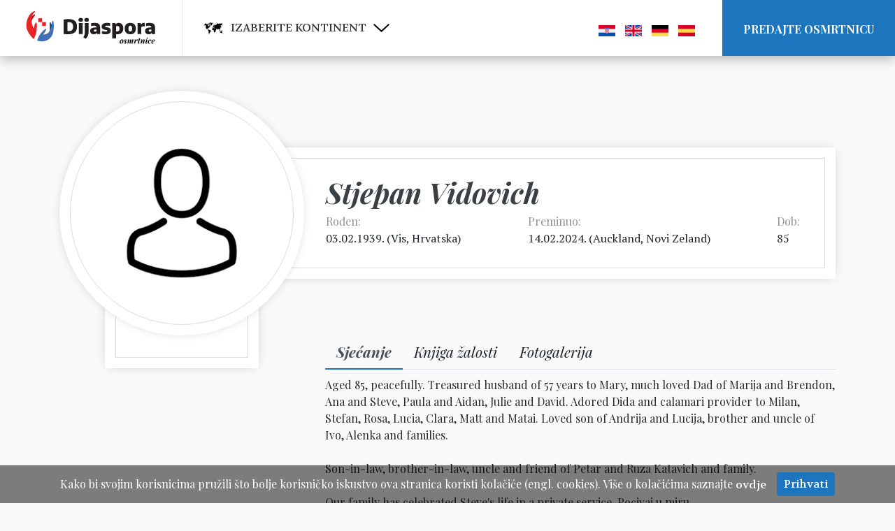

--- FILE ---
content_type: text/html; charset=UTF-8
request_url: https://osmrtnice.dijaspora.hr/osmrtnica/Stjepan-Vidovich
body_size: 10040
content:

<!DOCTYPE html>
<html>
	<head><meta charset="euc-kr">
		<meta name="viewport" content="width=device-width, initial-scale=1.0">

		<link rel="apple-touch-icon" sizes="57x57" href="/assets/favicon/apple-icon-57x57.png">
		<link rel="apple-touch-icon" sizes="60x60" href="/assets/favicon/apple-icon-60x60.png">
		<link rel="apple-touch-icon" sizes="72x72" href="/assets/favicon/apple-icon-72x72.png">
		<link rel="apple-touch-icon" sizes="76x76" href="/assets/favicon/apple-icon-76x76.png">
		<link rel="apple-touch-icon" sizes="114x114" href="/assets/favicon/apple-icon-114x114.png">
		<link rel="apple-touch-icon" sizes="120x120" href="/assets/favicon/apple-icon-120x120.png">
		<link rel="apple-touch-icon" sizes="144x144" href="/assets/favicon/apple-icon-144x144.png">
		<link rel="apple-touch-icon" sizes="152x152" href="/assets/favicon/apple-icon-152x152.png">
		<link rel="apple-touch-icon" sizes="180x180" href="/assets/favicon/apple-icon-180x180.png">
		<link rel="icon" type="image/png" sizes="192x192"  href="/assets/favicon/android-icon-192x192.png">
		<link rel="icon" type="image/png" sizes="32x32" href="/assets/favicon/favicon-32x32.png">
		<link rel="icon" type="image/png" sizes="96x96" href="/assets/favicon/favicon-96x96.png">
		<link rel="icon" type="image/png" sizes="16x16" href="/assets/favicon/favicon-16x16.png">
		<link rel="manifest" href="/assets/favicon/manifest.json">
		<meta name="msapplication-TileColor" content="#ffffff">
		<meta name="msapplication-TileImage" content="/assets/favicon/ms-icon-144x144.png">
		<meta name="theme-color" content="#ffffff">

					<meta property="og:url"			content="https://osmrtnice.dijaspora.hr/osmrtnica/Stjepan-Vidovich" />
			<meta property="og:type"		content="website" />
			<meta property="og:title"		content="Stjepan Vidovich" />
			<meta property="og:description"	content="Aged 85, peacefully. Treasured husband of 57 years to Mary, much loved Dad of Marija and Brendon, Ana and Steve, Paula and Aidan, Julie and David. Adored Dida and calamari provider to Milan, Stefan, Rosa, Lucia, Clara, Matt and Matai. Loved son of Andrija and Lucija, brother and uncle of Ivo, Alenka and families. Son-in-law, brother-in-law, uncle and friend of Petar and Ruza Katavich and family. Our family has celebrated Steve's life in a private service. Pocivaj u miru" />
			<meta property="og:image"		content="https://osmrtnice.dijaspora.hr/assets/images/default.jpg" />
				
		<title>Doviđenja, a ne zbogom - Stjepan Vidovich</title>

		<link href="https://fonts.googleapis.com/css?family=Volkhov:400,400i,700,700i&display=swap" rel="stylesheet">
		<link href="https://fonts.googleapis.com/css?family=Playfair+Display:400,400i,700,700i,900,900i&display=swap&subset=latin-ext" rel="stylesheet">
		<link href="https://fonts.googleapis.com/css2?family=PT+Serif&display=swap" rel="stylesheet">

		<link rel="stylesheet" href="https://cdn.jsdelivr.net/npm/bootstrap@4.3.1/dist/css/bootstrap.min.css">
		<link rel="stylesheet" href="https://cdn.jsdelivr.net/npm/slick-carousel-latest@1.9.0/slick/slick.min.css">
		<link rel="stylesheet" href="https://cdn.jsdelivr.net/npm/bootstrap-datepicker@1.9.0/dist/css/bootstrap-datepicker3.standalone.min.css">
		<link rel="stylesheet" href="https://cdn.jsdelivr.net/npm/croppie@2.6.4/croppie.min.css">
		<link rel="stylesheet" href="https://cdn.jsdelivr.net/npm/magnific-popup@1.1.0/dist/magnific-popup.min.css">
		<link rel="stylesheet" href="https://cdn.jsdelivr.net/npm/tooltipster@4.2.8/dist/css/tooltipster.bundle.min.css">
		<link rel="stylesheet" type="text/css" href="/assets/style/jquery.timepicker.min.css">
		<link rel="stylesheet" type="text/css" href="/assets/style/yearpicker.css">
		<link rel="stylesheet" type="text/css" href="/assets/style/stepper.css">
		<link rel="stylesheet" type="text/css" href="/assets/style/style.css">
	</head>
	<body>
		
		<div id="fb-root"></div>
		<script async defer crossorigin="anonymous" src="https://connect.facebook.net/hr_HR/sdk.js#xfbml=1&version=v5.0&appId=1206127936147842&autoLogAppEvents=1"></script>
		<script>(function(d, s, id) {
			var js, fjs = d.getElementsByTagName(s)[0];
			if (d.getElementById(id)) return;
			js = d.createElement(s); js.id = id;
			js.src = "https://connect.facebook.net/en_US/sdk.js#xfbml=1&version=v3.0";
			fjs.parentNode.insertBefore(js, fjs);
		}(document, 'script', 'facebook-jssdk'));</script>

		<header class="Header d-flex justify-content-between">
			<div class="d-flex align-items-center">
				<div class="Header-logo d-flex align-items-center">
					<a href="/"><img src="/assets/img/logo.svg"></a>
				</div>
				<div class="dropdown continent-dropdown">
					<button class="Header-continents d-flex align-items-center dropdown-toggle" type="button" data-toggle="dropdown">
						<img src="/assets/img/world-icon.svg">
						<span>Izaberite kontinent</span>
						<img src="/assets/img/dropdown-arrow.svg">
					</button>
					<div class="dropdown-menu">
						<a class="dropdown-item" href="/kontinent/sjeverna-amerika">Sjeverna Amerika</a>
						<a class="dropdown-item" href="/kontinent/juzna-amerika">Južna Amerika</a>
						<a class="dropdown-item" href="/kontinent/australija">Australija</a>
						<a class="dropdown-item" href="/kontinent/europa">Europa</a>
						<a class="dropdown-item" href="/kontinent/afrika">Afrika</a>
						<a class="dropdown-item" href="/kontinent/azija">Azija</a>
						<a class="dropdown-item" href="/sve-osmrtnice">Sve</a>
					</div>
				</div>
			</div>
			<nav class="Header-navigation">
				<a href="#" class="Header-navigation-mobileMenuIcon">
					<span></span>
					<span></span>
					<span></span>
					<span></span>
				</a>
				
				<ul class="Header-languages">
									<!-- <li><a href="/prijava" class="Header-register">Prijava</a></li>
					<li><a href="/registracija" class="Header-register">Registracija</a></li> -->
								    <li><a href="#googtrans(hr|hr)" data-lang="hr"><img src="/assets/img/croatia.svg"></a></li>
					<li><a href="#googtrans(hr|en)" data-lang="en"><img src="/assets/img/united-kingdom.svg"></a></li>
					<li><a href="#googtrans(hr|de)" data-lang="de"><img src="/assets/img/germany.svg"></a></li>
					<li><a href="#googtrans(hr|es)" data-lang="es"><img src="/assets/img/spain.svg"></a></li>
					<li><a href="/predajte-osmrtnicu" class="Header-submitListing" data-toggle="modal" data-target="#createListingModal">Predajte osmrtnicu</a></li>
				</ul>
			</nav>
			
			<script data-ad-client="ca-pub-8184038775599633" async src="https://pagead2.googlesyndication.com/pagead/js/adsbygoogle.js"></script>
		</header>
<div class="container">
	<div class="row">
		<div class="col-12 Single">
			<div class="row">
				<div class="col-12">
					<div class="row">
						<div class="col-12 col-md-4" style="z-index: 2;">
							<div class="Single-image">
								<div class="Single-image-inner">
									<img src="/assets/images/default.jpg" href="/assets/images/default.jpg">
								</div>
							</div>
						</div>
						<div class="Single-header" style="z-index: 1;">
							<div class="Single-header-inner">
								<h1 class="Single-title">Stjepan Vidovich</h1>
								
								<div class="Single-info justify-content-between">
																	<p>Rođen:<span>03.02.1939.									(<a href="/grad-rodjenja?grad=Vis%2C+Hrvatska">Vis, Hrvatska</a>)									</span></p>
																	<p>Preminuo:<span>14.02.2024. (<a href="/grad-smrti?grad=Auckland%2C+Novi+Zeland">Auckland, Novi Zeland</a>)</span></p>
																	<p>Dob: <span>85</span></p>
																</div>
							</div>
						</div>
					</div>
				</div>
			</div>
			<div class="row">
				<div class="col-12 col-md-4 Single-sidebar">
					<div class="Single-sidebar-inner">
						<div class="Single-sidebar-inner-inner">
												</div>
					</div>
				</div>
				<div class="col-12 col-md-8">
					<div class="Single-content">
						<ul class="nav nav-tabs" role="tablist">
							<li class="nav-item">
								<a class="nav-link active" id="obituary-tab" data-toggle="tab" href="#obituary" role="tab" aria-controls="obituary" aria-selected="true">Sjećanje</a>
							</li>
							<li class="nav-item">
								<a class="nav-link" id="guest-book-tab" data-toggle="tab" href="#guest-book" role="tab" aria-controls="guest-book" aria-selected="false">Knjiga žalosti</a>
							</li>
							<li class="nav-item">
								<a class="nav-link" id="gallery-tab" data-toggle="tab" href="#gallery" role="tab" aria-controls="gallery" aria-selected="false">Fotogalerija</a>
							</li>
						</ul>
						<div class="tab-content">
							<div class="tab-pane fade show active" id="obituary" role="tabpanel" aria-labelledby="obituary-tab">
								<p class="Single-content-description">Aged 85, peacefully. Treasured husband of 57 years to Mary, much loved Dad of Marija and Brendon, Ana and Steve, Paula and Aidan, Julie and David. Adored Dida and calamari provider to Milan, Stefan, Rosa, Lucia, Clara, Matt and Matai. Loved son of Andrija and Lucija, brother and uncle of Ivo, Alenka and families. <br /><br />Son-in-law, brother-in-law, uncle and friend of Petar and Ruza Katavich and family. <br /><br />Our family has celebrated Steve's life in a private service. Pocivaj u miru</p>								<div class="Single-content-share d-flex no-print">
									<a href="mailto:?subject=Stjepan Vidovich osmrtnica&body=https://osmrtnice.dijaspora.hr/osmrtnica/Stjepan-Vidovich" class="Single-content-button">Pošalji e-mailom</a>
									<button class="Single-content-button" onclick="window.print();return false;">Ispis</button>
									<div class="fb-share-button" 
										data-href="https://osmrtnice.dijaspora.hr/osmrtnica/Stjepan-Vidovich" 
										data-layout="button_count">
									</div>
								</div>
							</div>
							<div class="tab-pane fade" id="guest-book" role="tabpanel" aria-labelledby="guest-book-tab">
								<div class="Single-content-comments">
															<p class="Single-content-description">Nema upisa</p>
																<form id="comment-form" name="listing-comment" action="" method="POST">
										<div class="row form-group">
											<div class="col-12 col-lg-6">
												<label for="author_name">Ime i prezime</label>
												<input type="text" name="author_name" id="author_name"></textarea>
											</div>
										</div>
										<div class="row form-group">
											<div class="col-12 col-lg-10">
												<label for="comment">Poruka</label>
												<textarea name="comment" id="comment"></textarea>
											</div>
										</div>
										<div class="row form-group">
											<div class="col-12 col-lg-10">
												<input type="hidden" name="listing_id" value="6725">
												<button type="submit" class="g-recaptcha" data-sitekey="6Lcl-DQaAAAAAFr9-LFOqxMwx5bKIlFAxF4xP1p6
" data-callback="onRecaptchaSubmit" data-action="submit">Predajte poruku</button>
											</div>
										</div>
									</form>
															</div>
							</div>
							<div class="tab-pane fade" id="gallery" role="tabpanel" aria-labelledby="gallery-tab">
															<p class="Single-content-description">Nema fotografija</p>
														</div>
						</div>
					</div>
				</div>
				<div class="col-12 mt-5 justify-content-center">
				    <script async src="https://pagead2.googlesyndication.com/pagead/js/adsbygoogle.js"></script>
<!-- Responsive Dijaspora -->
<ins class="adsbygoogle"
     style="display:block"
     data-ad-client="ca-pub-8184038775599633"
     data-ad-slot="5046986621"
     data-ad-format="auto"
     data-full-width-responsive="true"></ins>
<script>
     (adsbygoogle = window.adsbygoogle || []).push({});
</script>
				</div>
			</div>
		</div>
	</div>
</div>

<script src="https://www.google.com/recaptcha/api.js?render=6LdLM88UAAAAAERpxD3h_QJwdC5me-ycd6Hqa6eW"></script>
<script>
    grecaptcha.ready(function() {
    // do request for recaptcha token
    // response is promise with passed token
        grecaptcha.execute('6LdLM88UAAAAAERpxD3h_QJwdC5me-ycd6Hqa6eW', {action:'validate_captcha'})
                  .then(function(token) {
            // add token value to form
            document.getElementById('g-recaptcha-response').value = token;
        });
    });
</script>		<footer class="Footer">
			<div class="container">
				<div class="row">
					<div class="col-12 col-md-4 col-sm-6">
						<a href="https://dijaspora.hr" class="Footer-logo"><img src="/assets/img/logo.svg"></a>
						<img src="/assets/img/thingy2.svg" class="Footer-thingy">
						<a href="https://hrvatiizvanrh.gov.hr/" target="_blank"><img src="/assets/img/drzavni-ured.svg" class="Footer-logo"></a>
					</div>
					<div class="col-12 col-md-4 col-sm-6">
						<h4 class="Footer-title">Kontinenti</h4>
						<ul>
							<li><a href="/kontinent/sjeverna-amerika">Sjeverna Amerika</a></li>
							<li><a href="/kontinent/juzna-amerika">Južna Amerika</a></li>
							<li><a href="/kontinent/australija">Australija</a></li>
							<li><a href="/kontinent/europa">Europa</a></li>
							<li><a href="/kontinent/afrika">Afrika</a></li>
							<li><a href="/kontinent/azija">Azija</a></li>
							<li><a href="/sve-osmrtnice">Sve</a></li>
						</ul>
					</div>
					<div class="col-12 col-md-4">
						<h4 class="Footer-title">Impressum</h4>
						<p class="Footer-copyright">Hrvatski etnički institut<br/>4848 S Ellis Ave, Chicago<br/>IL 60615, Sjedinjene Američke Države</p>
						
						<ul>
							<li><a href="#" data-toggle="modal" data-target="#cestaPitanjaModal">Česta pitanja</a></li>
							<li><a href="#" data-toggle="modal" data-target="#kontaktModal">Kontakt</a></li>
							<li><a href="http://www.dijaspora.hr/wp-content/uploads/2020/11/cjenik.pdf" target="_blank">Cjenik usluga</a></li>
						</ul>
						
						<div class="Footer-apps">
    					    <a href="https://apps.apple.com/lv/app/dijaspora-hr/id1523040440"><img alt="Download on the App Store" src="/assets/img/app-store-badge.svg"/></a>
    						</a>
    						<a href="https://play.google.com/store/apps/details?id=com.dijaspora.dijaspora&hl=hr&pcampaignid=pcampaignidMKT-Other-global-all-co-prtnr-py-PartBadge-Mar2515-1"><img alt="Get it on Google Play" src="https://play.google.com/intl/en_us/badges/static/images/badges/en_badge_web_generic.png" style="width: 150px;"/></a>
    					</div>
						
						<div class="fb-like" data-href="https://www.facebook.com/dijaspora.hr" data-width="" data-layout="button_count" data-action="like" data-size="small" data-share="false"></div>
						<p class="Footer-copyright">© 2026. dijaspora.hr – Sva prava pridržana.</p>
					</div>
				</div>
			</div>
		</footer>

		<div class="modal fade" id="cestaPitanjaModal" tabindex="-1" role="dialog" aria-labelledby="cestaPitanjaModalLabel" aria-hidden="true">
			<div class="modal-dialog modal-md" role="document">
				<div class="modal-content">
					<div class="modal-header">
						<h5 class="modal-title" id="cestaPitanjaModalLabel">Česta pitanja</h5>
						<button type="button" class="close" data-dismiss="modal" aria-label="Close">
							<span aria-hidden="true">&times;</span>
						</button>
					</div>
					<div class="modal-body">
						<h5>Kako predati obavijest o smrti?</h5>
						<p>Jednostavno i brzo! Klikom na izbornik "Predajte osmrtnicu" koji se nalazi u gornjem desnom kutu zaslona, otvara se forma za unos informacija.</p>

						<h5>Koga mogu unijeti?</h5>
						<p>Hrvatsku dijasporu iz cijelog svijeta i povratnike koji su preminuli u domovini.</p>

						<h5>Moram li se registrirati?</h5>
						<p>Ne. U potpunosti smo pojednostavili unos.</p>

						<h5>Je li predaja obavijesti o smrti besplatna?</h5>
						<p>Da, predaja je besplatna.</p>

						<h5>Što ako nisam siguran u podatke koje unosim?</h5>
						<p>Nemojte ih unositi.</p>

						<h5>Ima li vremenskih ograničenja u unosu starijih osmrtnica?</h5>
						<p>Nema, naprotiv, zbog stvaranja velike baze dobrodošli su svi podaci.</p>

						<h5>Je li životna priča o preminulom obvezna?</h5>
						<p>Nije.</p>

						<h5>Jesam li ograničen količinom teksta?</h5>
						<p>Niste, ali je preporuka do 3600 znakova s prazninama. <a href="https://wordcounter.net/" target="_blank">Ovdje</a> možete izračunati koliko ste napisali...</p>

						<h5>Mora li biti napravljena redaktura i lektura na mom tekstu?</h5>
						<p>Ne mora.</p>

						<h5>Moram li biti autor priče, fotografija ili videa koje unosim?</h5>
						<p>Ne, ali morate dobiti dopuštenje od autora koji se slaže da se isti mogu objaviti. Bez potvrde prava u posljednjem koraku nećete moći predati osmrtnicu.</p>

						<h5>Što ako nemam fotografiju preminulog?</h5>
						<p>Naš sustav će automatski dodijeliti grafički simbol.</p>

						<h5>Kada je osmrtnica vidljiva?</h5>
						<p>Nakon što je odobri administrator.</p>

						<h5>Jesu li javno vidljivi podaci onoga tko je unio osmrtnicu?</h5>
						<p>Nisu, ali su poznati administratoru.</p>

						<h5>Ne želim da osmrtnica o preminulom članu moje obitelji bude objavljena!</h5>
						<p>Uža obitelj na e-mail adresu osmrtnice@dijaspora.hr može zatražiti brisanje osmrtnice.</p>

						<h5>Kako mogu ispraviti netočno upisane podatke?</h5>
						<p>Javite nam se putem e-mail adrese osmrtnice@dijaspora.hr</p>
					</div>
				</div>
			</div>
		</div>

		<div class="modal fade" id="kontaktModal" tabindex="-1" role="dialog" aria-labelledby="kontaktModalLabel" aria-hidden="true">
			<div class="modal-dialog modal-md" role="document">
				<div class="modal-content ContactForm">
					<div class="modal-header">
						<h5 class="modal-title" id="kontaktModalLabel">Kontakt osmrtnice@dijaspora.hr</h5>
						<button type="button" class="close" data-dismiss="modal" aria-label="Close">
							<span aria-hidden="true">&times;</span>
						</button>
					</div>
					<div class="modal-body">
						<form name="contact" action="" method="POST">
							<div class="row form-group">
								<div class="col-12 col-sm-6">
									<label for="contact_name">Ime i prezime</label>
									<input type="text" name="contact_name" id="contact_name">
								</div>
								<div class="col-12 col-sm-6">
									<label for="contact_email">E-mail</label>
									<input type="email" name="contact_email" id="contact_email">
								</div>
							</div>
							<div class="row form-group">
								<div class="col-12">
									<label for="contact_message">Poruka</label>
									<textarea cols="3" name="contact_message" id="contact_message"></textarea>
								</div>
							</div>

							<button type="submit" class="ContactForm-submitBtn">Pošalji</button>
						</form>
					</div>
				</div>
			</div>
		</div>

		<div class="modal fade" id="cookiesModal" tabindex="-1" role="dialog" aria-labelledby="cookiesModalLabel" aria-hidden="true">
			<div class="modal-dialog modal-md" role="document">
				<div class="modal-content">
					<div class="modal-header">
						<h5 class="modal-title" id="cookiesModalLabel">Korištenje kolačića</h5>
						<button type="button" class="close" data-dismiss="modal" aria-label="Close">
							<span aria-hidden="true">&times;</span>
						</button>
					</div>
					<div class="modal-body">
						<h5>Kolačići</h5>
						<p>Kolačići su male podatkovne datoteke koje većina mrežnih mjesta pohranjuje u uređaje korisnika kojima pristupaju internetu s ciljem prepoznavanja pojedinih uređaja koje su korisnici upotrijebili prilikom pristupa. Njihova je pohrana pod potpunim nadzorom pretraživača koji upotrebljava korisnik, a pohrana kolačića može se po želji ograničiti ili onemogućiti.</p>

						<h5>Zašto su kolačići potrebni?</h5>
						<p>Kolačići su važni za pružanje boljeg korisničkog iskustva. Najčešće funkcije e-poslovanja ne bi bile moguće bez kolačića. Interakcija između korisnika interneta i internetske stranice uz pomoć kolačića je brža i jednostavnija. Uz njihovu pomoć, internetska stranica pamti preferencije i iskustva pojedinca, čime se uštedi vrijeme, a pretraživanje internetskih stranica učinkovitije je i ugodnije.<br/><br/>Većina internetskih stranica upotrebljava kolačiće jer su prikladno sredstvo za održavanje novog i odgovarajućeg sadržaja koji je u skladu s interesima i preferencijama pojedinog korisnika interneta. Više je razloga za upotrebu kolačića – prvi je razlog njihova sposobnost pohranjivanja podataka o stanju pojedine internetske stranice (detalji o prilagodbama pojedine internetske stranice), a osim toga, oni pomažu u obavljanju raznih internetskih usluga i pomažu pri skupljanju raznih statističkih podataka o navikama korisnika interneta – uz pomoć kolačića može se pratiti učestalost posjećivanja određene internetske stranice. Kompanije uz pomoć kolačića ocjenjuju efikasnost svojih internetskih stranica, kao i primjerenost vrste i broja oglasa koje nude korisnicima na svojim internetskim stranicama.<br/><br/>Ova stranica prikuplja informacije o stranicama koje su bile prikazane u analitičke svrhe što nam omogućava da unaprijedimo sadržaj i doživljaj korisnika. Ne postoji mogućnost da se jedino korištenjem tih informacija identificira posjetitelj stranice.</p>
						<p>Više informacija potražite o kolačićima  naći na: <a href="https://aboutcookies.org">aboutcookies.org</a>. Ako blokirate funkcionalne kolačiće, možda ćete pri svakom posjetu web-mjestu morati ručno prilagođivati neke željene postavke, a određene usluge i funkcije možda neće biti dostupne. Može se dogoditi, ako se ne slažete s funkcionalnim kolačićima da ćete se morati stalno iznova prijavljivati na web stranicu.</p>
					</div>
				</div>
			</div>
		</div>

		<div class="modal fade" id="createListingModal" tabindex="-1" role="dialog" aria-labelledby="createListingModalLabel" aria-hidden="true">
			<div class="modal-dialog modal-lg" role="document">
				<div class="modal-content ListingForm">
					<div class="modal-header">
						<h5 class="modal-title" id="createListingModalLabel">Predajte osmrtnicu</h5>
						<button type="button" class="close" data-dismiss="modal" aria-label="Close">
							<span aria-hidden="true">&times;</span>
						</button>
					</div>
					<div class="modal-body">
						<div class="multisteps-form">
							<div class="multisteps-form__progress">
								<button class="multisteps-form__progress-btn js-active" type="button" title="Osobni podaci">Osobni podaci</button>
								<button class="multisteps-form__progress-btn" type="button" title="Rođenje">Rođenje</button>
								<button class="multisteps-form__progress-btn" type="button" title="Smrt">Smrt</button>
								<button class="multisteps-form__progress-btn" type="button" title="Ispraćaj">Ispraćaj</button>
								<button class="multisteps-form__progress-btn" type="button" title="Opis i fotografije">Opis i fotografije</button>
							</div>

							<form name="createListing" action="" method="POST" enctype="multipart/form-data" class="multisteps-form__form">
								<div class="multisteps-form__panel p-4 rounded bg-white first-step js-active">
									<div class="row form-group">
										<div class="col-12 col-sm-6 ListingForm-marginMobile">
											<label for="name" id="obituary-name-label">Ime preminulog *</label>
											<input type="text" name="name" id="name">
										</div>
										<div class="col-12 col-sm-6 ListingForm-marginMobile">
											<label for="surname" id="obituary-surname-label">Prezime preminulog *</label>
											<input type="text" name="surname" id="surname">
										</div>
									</div>
									<div class="row form-group">
										<div class="col-12 col-sm-6">
											<label for="gender">Spol</label><br/>
											<label for="male" class="gender-radio"><input type="radio" name="gender" value="1" id="male" checked="checked"> muški</label>
											<label for="female" class="gender-radio"><input type="radio" name="gender" value="2" id="female"> ženski</label>
										</div>
									</div>

									<p class="ListingForm-disclaimerMobile">* obvezan unos</p>

									<div class="d-flex justify-content-end align-items-center mt-4">
										<div>
											<p class="ListingForm-disclaimer">* obvezan unos</p>
											<button class="btn btn-primary ml-auto js-btn-next" type="button" title="Dalje">Dalje</button>
										</div>
									</div>
								</div>

								<div class="multisteps-form__panel p-4 rounded bg-white second-step" data-animation="scaleIn">
									<div class="row form-group">
										<div class="col-12 col-md-6 ListingForm-marginMobile">
											<label for="birth-date">Datum rođenja</label>
											<input name="birth-date" class="datepicker" id="birth-date">
										</div>
										<div class="col-12 col-md-6">
											<label for="birth-place">Mjesto rođenja</label>
											<input type="text" name="birth-place" id="birth-place">
										</div>
									</div>
									<input type="hidden" name="birth-country" id="birth-country">

									<div class="d-flex justify-content-between mt-4">
										<button class="btn btn-outline-primary js-btn-prev" type="button" title="Natrag">Natrag</button>

										<button class="btn btn-primary js-btn-next" type="button" title="Dalje">Dalje</button>
									</div>
								</div>

								<div class="multisteps-form__panel p-4 rounded bg-white third-step" data-animation="scaleIn">
									<div class="row form-group">
										<div class="col-12 col-md-6 ListingForm-marginMobile">
											<label for="death-date">Datum smrti *</label>
											<input name="death-date" class="datepicker" id="death-date">
										</div>
										<div class="col-12 col-md-6">
											<label for="death-place">Mjesto smrti *</label>
											<input type="text" name="death-place" id="death-place">
										</div>
									</div>
									<input type="hidden" name="death-country" id="death-country">

									<p class="ListingForm-disclaimerMobile">* obvezan unos</p>

									<div class="d-flex justify-content-between mt-4">
										<button class="btn btn-outline-primary js-btn-prev" type="button" title="Natrag">Natrag</button>

										<div>
											<p class="ListingForm-disclaimer">* obvezan unos</p>
											<button class="btn btn-primary js-btn-next" type="button" title="Dalje">Dalje</button>
										</div>
									</div>
								</div>

								<div class="multisteps-form__panel p-4 rounded bg-white fourth-step" data-animation="scaleIn">
									<div class="row form-group">
										<div class="col-12 col-md-6 ListingForm-marginMobile">
											<label for="goodbye-date">Datum posljednjeg pozdrava</label>
											<input name="goodbye-date" class="datepicker" id="goodbye-date">
										</div>
										<div class="col-12 col-md-6">
											<label for="goodbye-time">Vrijeme posljednjeg pozdrava</label>
											<input name="goodbye-time" class="timepicker" id="goodbye-time">
										</div>
									</div>
									<div class="row form-group">
										<div class="col-12">
											<label for="goodbye-place">Mjesto posljednjeg pozdrava</label>
											<input type="text" name="goodbye-place" id="goodbye-place">
										</div>
									</div>

									<div class="row form-group">
										<div class="col-12 col-md-6 ListingForm-marginMobile">
											<label for="funeral-date">Datum pogreba *</label>
											<input name="funeral-date" class="datepicker" id="funeral-date">
										</div>
										<div class="col-12 col-md-6">
											<label for="funeral-time">Vrijeme pogreba *</label>
											<input name="funeral-time" class="timepicker" id="funeral-time">
										</div>
									</div>
									<div class="row form-group">
										<div class="col-12 col-md-6 ListingForm-marginMobile">
											<label for="funeral-place">Mjesto pogreba *</label>
											<input type="text" name="funeral-place" id="funeral-place">
										</div>
										<div class="col-12 col-md-6">
											<label for="cemetary">Groblje</label>
											<input type="text" name="cemetary" id="cemetary">
										</div>
									</div>

									<p class="ListingForm-disclaimerMobile">* obvezan unos</p>

									<div class="d-flex justify-content-between mt-4">
										<button class="btn btn-outline-primary js-btn-prev" type="button" title="Natrag">Natrag</button>

										<div>
											<p class="ListingForm-disclaimer">* obvezan unos</p>
											<button class="btn btn-primary js-btn-next" type="button" title="Dalje">Dalje</button>
										</div>
									</div>
								</div>

								<div class="multisteps-form__panel p-4 rounded bg-white fifth-step" data-animation="scaleIn">
									<div class="row form-group">
										<div class="col-12">
											<label for="description">Vaše sjećanje</label>
											<textarea name="description" id="description" rows="3"></textarea>
										</div>
									</div>

									<div class="row form-group">
										<div class="col-12 col-lg-4">
											<label for="main-image">Glavna fotografija</label>
											<div id="main-image-croppie"></div>
											<label for="main-image" class="ImageUploader main-image">
												<div class="ImageUploader-description">
													<svg height="36px" viewBox="0 0 512 512" width="36px" xmlns="http://www.w3.org/2000/svg">
														<path d="m435.921875 332.664062c-3.707031-21.511718-14.140625-41.261718-30.121094-56.625-19.277343-18.535156-44.625-28.742187-71.378906-28.742187-3.925781 0-7.84375.246094-11.734375.695313v-86.992188h73.011719l-139.699219-161-139.699219 161h73.011719v30.050781c-.105469 0-.210938-.003906-.316406-.003906-71.464844 0-129.609375 58.144531-129.609375 129.613281 0 5.328125.328125 10.652344.976562 15.933594-35.730469 12.410156-60.363281 46.136719-60.363281 85.148438 0 49.734374 40.464844 90.199218 90.199219 90.199218h331.601562c49.734375 0 90.199219-40.464844 90.199219-90.199218 0-44.800782-33.066406-82.257813-76.078125-89.078126zm-253.871094-201.664062 73.949219-85.222656 73.949219 85.222656h-37.261719v111.914062c-18.113281-24.0625-44.164062-41.152343-73.375-48.230468v-63.683594zm239.75 350.941406h-331.601562c-33.191407 0-60.199219-27.003906-60.199219-60.199218 0-29.476563 21.0625-54.429688 50.082031-59.335938l15.851563-2.679688-3.769532-15.625c-1.84375-7.648437-2.777343-15.535156-2.777343-23.441406 0-54.925781 44.683593-99.609375 99.609375-99.609375 38.699218 0 74.207031 22.707031 90.460937 57.855469l6.664063 14.410156 14.007812-7.472656c10.640625-5.671875 22.175782-8.546875 34.292969-8.546875 39.25 0 71.289063 30.699219 72.9375 69.890625l.601563 14.265625 14.277343.101563c32.953125.234374 59.761719 27.234374 59.761719 60.1875 0 33.195312-27.007812 60.199218-60.199219 60.199218zm0 0"/>
													</svg>
													<p>Kliknite ovdje ili<br/>povucite fotografiju za upload</p>
												</div>
												<div class="ImageUploader-images"></div>
												<input type="file" name="images[]" id="main-image" accept="image/*">
											</label>
											<div class="ImageUploader-author">
												<label for="main-author">Autor fotografije</label>
												<input type="text" name="main-author" id="main-author">
											</div>
										</div>
										<div class="col-12 col-lg-8">
											<label for="image-gallery">Galerija fotografija</label>
											<label for="image-gallery" class="ImageUploader gallery">
												<div class="ImageUploader-description">
													<svg height="36px" viewBox="0 0 512 512" width="36px" xmlns="http://www.w3.org/2000/svg">
														<path d="m435.921875 332.664062c-3.707031-21.511718-14.140625-41.261718-30.121094-56.625-19.277343-18.535156-44.625-28.742187-71.378906-28.742187-3.925781 0-7.84375.246094-11.734375.695313v-86.992188h73.011719l-139.699219-161-139.699219 161h73.011719v30.050781c-.105469 0-.210938-.003906-.316406-.003906-71.464844 0-129.609375 58.144531-129.609375 129.613281 0 5.328125.328125 10.652344.976562 15.933594-35.730469 12.410156-60.363281 46.136719-60.363281 85.148438 0 49.734374 40.464844 90.199218 90.199219 90.199218h331.601562c49.734375 0 90.199219-40.464844 90.199219-90.199218 0-44.800782-33.066406-82.257813-76.078125-89.078126zm-253.871094-201.664062 73.949219-85.222656 73.949219 85.222656h-37.261719v111.914062c-18.113281-24.0625-44.164062-41.152343-73.375-48.230468v-63.683594zm239.75 350.941406h-331.601562c-33.191407 0-60.199219-27.003906-60.199219-60.199218 0-29.476563 21.0625-54.429688 50.082031-59.335938l15.851563-2.679688-3.769532-15.625c-1.84375-7.648437-2.777343-15.535156-2.777343-23.441406 0-54.925781 44.683593-99.609375 99.609375-99.609375 38.699218 0 74.207031 22.707031 90.460937 57.855469l6.664063 14.410156 14.007812-7.472656c10.640625-5.671875 22.175782-8.546875 34.292969-8.546875 39.25 0 71.289063 30.699219 72.9375 69.890625l.601563 14.265625 14.277343.101563c32.953125.234374 59.761719 27.234374 59.761719 60.1875 0 33.195312-27.007812 60.199218-60.199219 60.199218zm0 0"/>
													</svg>
													<p>Kliknite ovdje ili<br/>povucite fotografije za upload</p>
												</div>
												<div class="ImageUploader-images"></div>
												<input type="file" name="images[]" id="image-gallery" accept="image/*" multiple="multiple">
											</label>

											<div class="ImageUploader-authors">

											</div>
										</div>
									</div>

									<div class="row form-group">
										<div class="col-12">
											<label for="consent"><input type="checkbox" name="consent" id="consent">
											Pod punom odgovornošću potvrđujem da su svi podaci navedeni u prijavnom obrascu točni te da je sav uneseni sadržaj moje autorsko vlasništvo, odnosno dobio sam dopuštenje za korištenje od autora!</label>
										</div>
									</div>

									<div class="d-flex justify-content-between align-items-center mt-4">
										<button class="btn btn-outline-primary js-btn-prev" type="button" title="Natrag">Natrag</button>

										<button class="btn btn-primary ml-auto js-btn-next" type="button" title="Dalje">Dalje</button>
									</div>
								</div>
								<div class="multisteps-form__panel p-4 rounded bg-white sixth-step">
									<div class="row form-group">
										<div class="col-12 col-sm-6">
											<label for="author">Vaše ime i prezime *</label>
											<input type="text" name="author" id="author">
										</div>
										<div class="col-12 col-sm-6">
											<label for="author-email">E-mail *</label>
											<input type="email" name="author-email" id="author-email">
										</div>
									</div>

									<div class="d-flex justify-content-between mt-4">
										<button class="btn btn-outline-primary js-btn-prev" type="button" title="Natrag">Natrag</button>

										<button type="submit" class="ListingForm-submitBtn">Predajte osmrtnicu</button>
									</div>
								</div>
							</form>
						</div>
					</div>
				</div>
			</div>
		</div>

						<div class="CookieConsent">
					<p>Kako bi svojim korisnicima pružili što bolje korisničko iskustvo ova stranica koristi kolačiće (engl. cookies). Više o kolačićima saznajte <a href="#" data-toggle="modal" data-target="#cookiesModal">ovdje</a></p>
					<button>Prihvati</button>
				</div>
		
		<script src="https://cdn.jsdelivr.net/npm/jquery@3.4.1/dist/jquery.min.js"></script>
		<script src="https://cdn.jsdelivr.net/npm/bootstrap@4.3.1/dist/js/bootstrap.bundle.min.js"></script>
		<script src="https://cdn.jsdelivr.net/npm/slick-carousel-latest@1.9.0/slick/slick.min.js"></script>
		<script src="https://cdn.jsdelivr.net/npm/magnific-popup@1.1.0/dist/jquery.magnific-popup.min.js"></script>
		<script src="https://cdn.jsdelivr.net/npm/bootstrap-datepicker@1.9.0/dist/js/bootstrap-datepicker.min.js"></script>
		<script src="https://cdn.jsdelivr.net/npm/tooltipster@4.2.8/dist/js/tooltipster.bundle.min.js"></script>
		<script src="https://foliotek.github.io/Croppie/croppie.js"></script>
		<script src="https://www.google.com/recaptcha/api.js"></script>
		
		<script>
		    function onRecaptchaSubmit(token) {
		        document.getElementById("comment-form").submit();
		    }
		</script>

		<script type="text/javascript" src="/assets/js/jquery.timepicker.min.js"></script>
		<script type="text/javascript" src="/assets/js/typeahead.min.js"></script>
		<script type="text/javascript" src="/assets/js/yearpicker.js"></script>
		<script type="text/javascript" src="/assets/js/stepper.js"></script>
		<script type="text/javascript" src="/assets/js/required.js"></script>

		<script type="text/javascript">
			function initAutocomplete() {
				// Create the autocomplete object, restricting the search predictions to
				// geographical location types.
				autocomplete = new google.maps.places.Autocomplete(document.getElementById('birth-place'), {types: ['geocode'], language: 'hr'});
				autocomplete2 = new google.maps.places.Autocomplete(document.getElementById('death-place'), {types: ['geocode'], language: 'hr'});

				google.maps.event.addDomListener(document.getElementById('birth-place'), 'keydown', function(event) { 
					if (event.keyCode === 13) { 
						event.preventDefault();
					}
				});
				google.maps.event.addDomListener(document.getElementById('death-place'), 'keydown', function(event) { 
					if (event.keyCode === 13) { 
						event.preventDefault();
					}
				});

				// Avoid paying for data that you don't need by restricting the set of
				// place fields that are returned to just the address components.
				autocomplete.setFields(['address_component']);
				autocomplete2.setFields(['address_component']);

				autocomplete.addListener('place_changed', fillInBirth);
				autocomplete2.addListener('place_changed', fillInDeath);
				
						}

			function fillInBirth() {
				var place = autocomplete.getPlace();

				for(var i = 0; i < place.address_components.length; i++) {
					var addressType = place.address_components[i].types[0];

					if(addressType == 'country') {
						var val = place.address_components[i]['short_name'];

						$('#birth-country').val(val);
					}
				}
			}
			function fillInDeath() {
				var place = autocomplete2.getPlace();

				for(var i = 0; i < place.address_components.length; i++) {
					var addressType = place.address_components[i].types[0];

					if(addressType == 'country') {
						var val = place.address_components[i]['short_name'];

						$('#death-country').val(val);
					}
				}
			}
			function fillInMobileBirth() {
				var place = mobileautocomplete.getPlace();

				for(var i = 0; i < place.address_components.length; i++) {
					var addressType = place.address_components[i].types[0];

					if(addressType == 'country') {
						var val = place.address_components[i]['short_name'];

						$('#mobile-birth-country').val(val);
					}
				}
			}
			function fillInMobileDeath() {
				var place = mobileautocomplete2.getPlace();

				for(var i = 0; i < place.address_components.length; i++) {
					var addressType = place.address_components[i].types[0];

					if(addressType == 'country') {
						var val = place.address_components[i]['short_name'];

						$('#mobile-death-country').val(val);
					}
				}
			}
		</script>
		<!--<script type="text/javascript" src="https://maps.googleapis.com/maps/api/js?key=AIzaSyA6eovR2kSZ92sQS8wXMRQ5s8xL4m717aU&libraries=places&callback=initAutocomplete"></script>-->
		<script type="text/javascript" src="https://maps.googleapis.com/maps/api/js?key=AIzaSyDGOMwBLArqoJtYKoEIRQLGipvBUwk_9u8&libraries=places&callback=initAutocomplete"></script>

		<script data-ad-client="ca-pub-8184038775599633" async src="https://pagead2.googlesyndication.com/pagead/js/adsbygoogle.js"></script>
		
		<!-- Google translate -->
		<script type="text/javascript">
            function googleTranslateElementInit() {
              new google.translate.TranslateElement({pageLanguage: 'hr', layout: google.translate.TranslateElement.FloatPosition.TOP_LEFT}, 'google_translate_element');
            }
        
        	function triggerHtmlEvent(element, eventName) {
        	  var event;
        	  if (document.createEvent) {
        		event = document.createEvent('HTMLEvents');
        		event.initEvent(eventName, true, true);
        		element.dispatchEvent(event);
        	  } else {
        		event = document.createEventObject();
        		event.eventType = eventName;
        		element.fireEvent('on' + event.eventType, event);
        	  }
        	}
        
        	$('.Header-languages li a').on('click', function() {
        	  var theLang = $(this).data('lang');
        	  
        	  if(theLang.length > 0) {
        	      if(theLang == 'hr') {
        	          $('#\\:0\\.container').contents().find('#\\:0\\.restore').click();
        	          //location.reload();
        	      } else {
                	  window.location = jQuery(this).attr('href');
                	  location.reload();
        	      }
        	  }
        	});
        </script>
		<script type="text/javascript" src="//translate.google.com/translate_a/element.js?cb=googleTranslateElementInit"></script>
	</body>
</html>

--- FILE ---
content_type: text/html; charset=utf-8
request_url: https://www.google.com/recaptcha/api2/anchor?ar=1&k=6Lcl-DQaAAAAAFr9-LFOqxMwx5bKIlFAxF4xP1p6%0A&co=aHR0cHM6Ly9vc21ydG5pY2UuZGlqYXNwb3JhLmhyOjQ0Mw..&hl=en&v=PoyoqOPhxBO7pBk68S4YbpHZ&size=invisible&sa=submit&anchor-ms=20000&execute-ms=30000&cb=1xwharp9yhzn
body_size: 48515
content:
<!DOCTYPE HTML><html dir="ltr" lang="en"><head><meta http-equiv="Content-Type" content="text/html; charset=UTF-8">
<meta http-equiv="X-UA-Compatible" content="IE=edge">
<title>reCAPTCHA</title>
<style type="text/css">
/* cyrillic-ext */
@font-face {
  font-family: 'Roboto';
  font-style: normal;
  font-weight: 400;
  font-stretch: 100%;
  src: url(//fonts.gstatic.com/s/roboto/v48/KFO7CnqEu92Fr1ME7kSn66aGLdTylUAMa3GUBHMdazTgWw.woff2) format('woff2');
  unicode-range: U+0460-052F, U+1C80-1C8A, U+20B4, U+2DE0-2DFF, U+A640-A69F, U+FE2E-FE2F;
}
/* cyrillic */
@font-face {
  font-family: 'Roboto';
  font-style: normal;
  font-weight: 400;
  font-stretch: 100%;
  src: url(//fonts.gstatic.com/s/roboto/v48/KFO7CnqEu92Fr1ME7kSn66aGLdTylUAMa3iUBHMdazTgWw.woff2) format('woff2');
  unicode-range: U+0301, U+0400-045F, U+0490-0491, U+04B0-04B1, U+2116;
}
/* greek-ext */
@font-face {
  font-family: 'Roboto';
  font-style: normal;
  font-weight: 400;
  font-stretch: 100%;
  src: url(//fonts.gstatic.com/s/roboto/v48/KFO7CnqEu92Fr1ME7kSn66aGLdTylUAMa3CUBHMdazTgWw.woff2) format('woff2');
  unicode-range: U+1F00-1FFF;
}
/* greek */
@font-face {
  font-family: 'Roboto';
  font-style: normal;
  font-weight: 400;
  font-stretch: 100%;
  src: url(//fonts.gstatic.com/s/roboto/v48/KFO7CnqEu92Fr1ME7kSn66aGLdTylUAMa3-UBHMdazTgWw.woff2) format('woff2');
  unicode-range: U+0370-0377, U+037A-037F, U+0384-038A, U+038C, U+038E-03A1, U+03A3-03FF;
}
/* math */
@font-face {
  font-family: 'Roboto';
  font-style: normal;
  font-weight: 400;
  font-stretch: 100%;
  src: url(//fonts.gstatic.com/s/roboto/v48/KFO7CnqEu92Fr1ME7kSn66aGLdTylUAMawCUBHMdazTgWw.woff2) format('woff2');
  unicode-range: U+0302-0303, U+0305, U+0307-0308, U+0310, U+0312, U+0315, U+031A, U+0326-0327, U+032C, U+032F-0330, U+0332-0333, U+0338, U+033A, U+0346, U+034D, U+0391-03A1, U+03A3-03A9, U+03B1-03C9, U+03D1, U+03D5-03D6, U+03F0-03F1, U+03F4-03F5, U+2016-2017, U+2034-2038, U+203C, U+2040, U+2043, U+2047, U+2050, U+2057, U+205F, U+2070-2071, U+2074-208E, U+2090-209C, U+20D0-20DC, U+20E1, U+20E5-20EF, U+2100-2112, U+2114-2115, U+2117-2121, U+2123-214F, U+2190, U+2192, U+2194-21AE, U+21B0-21E5, U+21F1-21F2, U+21F4-2211, U+2213-2214, U+2216-22FF, U+2308-230B, U+2310, U+2319, U+231C-2321, U+2336-237A, U+237C, U+2395, U+239B-23B7, U+23D0, U+23DC-23E1, U+2474-2475, U+25AF, U+25B3, U+25B7, U+25BD, U+25C1, U+25CA, U+25CC, U+25FB, U+266D-266F, U+27C0-27FF, U+2900-2AFF, U+2B0E-2B11, U+2B30-2B4C, U+2BFE, U+3030, U+FF5B, U+FF5D, U+1D400-1D7FF, U+1EE00-1EEFF;
}
/* symbols */
@font-face {
  font-family: 'Roboto';
  font-style: normal;
  font-weight: 400;
  font-stretch: 100%;
  src: url(//fonts.gstatic.com/s/roboto/v48/KFO7CnqEu92Fr1ME7kSn66aGLdTylUAMaxKUBHMdazTgWw.woff2) format('woff2');
  unicode-range: U+0001-000C, U+000E-001F, U+007F-009F, U+20DD-20E0, U+20E2-20E4, U+2150-218F, U+2190, U+2192, U+2194-2199, U+21AF, U+21E6-21F0, U+21F3, U+2218-2219, U+2299, U+22C4-22C6, U+2300-243F, U+2440-244A, U+2460-24FF, U+25A0-27BF, U+2800-28FF, U+2921-2922, U+2981, U+29BF, U+29EB, U+2B00-2BFF, U+4DC0-4DFF, U+FFF9-FFFB, U+10140-1018E, U+10190-1019C, U+101A0, U+101D0-101FD, U+102E0-102FB, U+10E60-10E7E, U+1D2C0-1D2D3, U+1D2E0-1D37F, U+1F000-1F0FF, U+1F100-1F1AD, U+1F1E6-1F1FF, U+1F30D-1F30F, U+1F315, U+1F31C, U+1F31E, U+1F320-1F32C, U+1F336, U+1F378, U+1F37D, U+1F382, U+1F393-1F39F, U+1F3A7-1F3A8, U+1F3AC-1F3AF, U+1F3C2, U+1F3C4-1F3C6, U+1F3CA-1F3CE, U+1F3D4-1F3E0, U+1F3ED, U+1F3F1-1F3F3, U+1F3F5-1F3F7, U+1F408, U+1F415, U+1F41F, U+1F426, U+1F43F, U+1F441-1F442, U+1F444, U+1F446-1F449, U+1F44C-1F44E, U+1F453, U+1F46A, U+1F47D, U+1F4A3, U+1F4B0, U+1F4B3, U+1F4B9, U+1F4BB, U+1F4BF, U+1F4C8-1F4CB, U+1F4D6, U+1F4DA, U+1F4DF, U+1F4E3-1F4E6, U+1F4EA-1F4ED, U+1F4F7, U+1F4F9-1F4FB, U+1F4FD-1F4FE, U+1F503, U+1F507-1F50B, U+1F50D, U+1F512-1F513, U+1F53E-1F54A, U+1F54F-1F5FA, U+1F610, U+1F650-1F67F, U+1F687, U+1F68D, U+1F691, U+1F694, U+1F698, U+1F6AD, U+1F6B2, U+1F6B9-1F6BA, U+1F6BC, U+1F6C6-1F6CF, U+1F6D3-1F6D7, U+1F6E0-1F6EA, U+1F6F0-1F6F3, U+1F6F7-1F6FC, U+1F700-1F7FF, U+1F800-1F80B, U+1F810-1F847, U+1F850-1F859, U+1F860-1F887, U+1F890-1F8AD, U+1F8B0-1F8BB, U+1F8C0-1F8C1, U+1F900-1F90B, U+1F93B, U+1F946, U+1F984, U+1F996, U+1F9E9, U+1FA00-1FA6F, U+1FA70-1FA7C, U+1FA80-1FA89, U+1FA8F-1FAC6, U+1FACE-1FADC, U+1FADF-1FAE9, U+1FAF0-1FAF8, U+1FB00-1FBFF;
}
/* vietnamese */
@font-face {
  font-family: 'Roboto';
  font-style: normal;
  font-weight: 400;
  font-stretch: 100%;
  src: url(//fonts.gstatic.com/s/roboto/v48/KFO7CnqEu92Fr1ME7kSn66aGLdTylUAMa3OUBHMdazTgWw.woff2) format('woff2');
  unicode-range: U+0102-0103, U+0110-0111, U+0128-0129, U+0168-0169, U+01A0-01A1, U+01AF-01B0, U+0300-0301, U+0303-0304, U+0308-0309, U+0323, U+0329, U+1EA0-1EF9, U+20AB;
}
/* latin-ext */
@font-face {
  font-family: 'Roboto';
  font-style: normal;
  font-weight: 400;
  font-stretch: 100%;
  src: url(//fonts.gstatic.com/s/roboto/v48/KFO7CnqEu92Fr1ME7kSn66aGLdTylUAMa3KUBHMdazTgWw.woff2) format('woff2');
  unicode-range: U+0100-02BA, U+02BD-02C5, U+02C7-02CC, U+02CE-02D7, U+02DD-02FF, U+0304, U+0308, U+0329, U+1D00-1DBF, U+1E00-1E9F, U+1EF2-1EFF, U+2020, U+20A0-20AB, U+20AD-20C0, U+2113, U+2C60-2C7F, U+A720-A7FF;
}
/* latin */
@font-face {
  font-family: 'Roboto';
  font-style: normal;
  font-weight: 400;
  font-stretch: 100%;
  src: url(//fonts.gstatic.com/s/roboto/v48/KFO7CnqEu92Fr1ME7kSn66aGLdTylUAMa3yUBHMdazQ.woff2) format('woff2');
  unicode-range: U+0000-00FF, U+0131, U+0152-0153, U+02BB-02BC, U+02C6, U+02DA, U+02DC, U+0304, U+0308, U+0329, U+2000-206F, U+20AC, U+2122, U+2191, U+2193, U+2212, U+2215, U+FEFF, U+FFFD;
}
/* cyrillic-ext */
@font-face {
  font-family: 'Roboto';
  font-style: normal;
  font-weight: 500;
  font-stretch: 100%;
  src: url(//fonts.gstatic.com/s/roboto/v48/KFO7CnqEu92Fr1ME7kSn66aGLdTylUAMa3GUBHMdazTgWw.woff2) format('woff2');
  unicode-range: U+0460-052F, U+1C80-1C8A, U+20B4, U+2DE0-2DFF, U+A640-A69F, U+FE2E-FE2F;
}
/* cyrillic */
@font-face {
  font-family: 'Roboto';
  font-style: normal;
  font-weight: 500;
  font-stretch: 100%;
  src: url(//fonts.gstatic.com/s/roboto/v48/KFO7CnqEu92Fr1ME7kSn66aGLdTylUAMa3iUBHMdazTgWw.woff2) format('woff2');
  unicode-range: U+0301, U+0400-045F, U+0490-0491, U+04B0-04B1, U+2116;
}
/* greek-ext */
@font-face {
  font-family: 'Roboto';
  font-style: normal;
  font-weight: 500;
  font-stretch: 100%;
  src: url(//fonts.gstatic.com/s/roboto/v48/KFO7CnqEu92Fr1ME7kSn66aGLdTylUAMa3CUBHMdazTgWw.woff2) format('woff2');
  unicode-range: U+1F00-1FFF;
}
/* greek */
@font-face {
  font-family: 'Roboto';
  font-style: normal;
  font-weight: 500;
  font-stretch: 100%;
  src: url(//fonts.gstatic.com/s/roboto/v48/KFO7CnqEu92Fr1ME7kSn66aGLdTylUAMa3-UBHMdazTgWw.woff2) format('woff2');
  unicode-range: U+0370-0377, U+037A-037F, U+0384-038A, U+038C, U+038E-03A1, U+03A3-03FF;
}
/* math */
@font-face {
  font-family: 'Roboto';
  font-style: normal;
  font-weight: 500;
  font-stretch: 100%;
  src: url(//fonts.gstatic.com/s/roboto/v48/KFO7CnqEu92Fr1ME7kSn66aGLdTylUAMawCUBHMdazTgWw.woff2) format('woff2');
  unicode-range: U+0302-0303, U+0305, U+0307-0308, U+0310, U+0312, U+0315, U+031A, U+0326-0327, U+032C, U+032F-0330, U+0332-0333, U+0338, U+033A, U+0346, U+034D, U+0391-03A1, U+03A3-03A9, U+03B1-03C9, U+03D1, U+03D5-03D6, U+03F0-03F1, U+03F4-03F5, U+2016-2017, U+2034-2038, U+203C, U+2040, U+2043, U+2047, U+2050, U+2057, U+205F, U+2070-2071, U+2074-208E, U+2090-209C, U+20D0-20DC, U+20E1, U+20E5-20EF, U+2100-2112, U+2114-2115, U+2117-2121, U+2123-214F, U+2190, U+2192, U+2194-21AE, U+21B0-21E5, U+21F1-21F2, U+21F4-2211, U+2213-2214, U+2216-22FF, U+2308-230B, U+2310, U+2319, U+231C-2321, U+2336-237A, U+237C, U+2395, U+239B-23B7, U+23D0, U+23DC-23E1, U+2474-2475, U+25AF, U+25B3, U+25B7, U+25BD, U+25C1, U+25CA, U+25CC, U+25FB, U+266D-266F, U+27C0-27FF, U+2900-2AFF, U+2B0E-2B11, U+2B30-2B4C, U+2BFE, U+3030, U+FF5B, U+FF5D, U+1D400-1D7FF, U+1EE00-1EEFF;
}
/* symbols */
@font-face {
  font-family: 'Roboto';
  font-style: normal;
  font-weight: 500;
  font-stretch: 100%;
  src: url(//fonts.gstatic.com/s/roboto/v48/KFO7CnqEu92Fr1ME7kSn66aGLdTylUAMaxKUBHMdazTgWw.woff2) format('woff2');
  unicode-range: U+0001-000C, U+000E-001F, U+007F-009F, U+20DD-20E0, U+20E2-20E4, U+2150-218F, U+2190, U+2192, U+2194-2199, U+21AF, U+21E6-21F0, U+21F3, U+2218-2219, U+2299, U+22C4-22C6, U+2300-243F, U+2440-244A, U+2460-24FF, U+25A0-27BF, U+2800-28FF, U+2921-2922, U+2981, U+29BF, U+29EB, U+2B00-2BFF, U+4DC0-4DFF, U+FFF9-FFFB, U+10140-1018E, U+10190-1019C, U+101A0, U+101D0-101FD, U+102E0-102FB, U+10E60-10E7E, U+1D2C0-1D2D3, U+1D2E0-1D37F, U+1F000-1F0FF, U+1F100-1F1AD, U+1F1E6-1F1FF, U+1F30D-1F30F, U+1F315, U+1F31C, U+1F31E, U+1F320-1F32C, U+1F336, U+1F378, U+1F37D, U+1F382, U+1F393-1F39F, U+1F3A7-1F3A8, U+1F3AC-1F3AF, U+1F3C2, U+1F3C4-1F3C6, U+1F3CA-1F3CE, U+1F3D4-1F3E0, U+1F3ED, U+1F3F1-1F3F3, U+1F3F5-1F3F7, U+1F408, U+1F415, U+1F41F, U+1F426, U+1F43F, U+1F441-1F442, U+1F444, U+1F446-1F449, U+1F44C-1F44E, U+1F453, U+1F46A, U+1F47D, U+1F4A3, U+1F4B0, U+1F4B3, U+1F4B9, U+1F4BB, U+1F4BF, U+1F4C8-1F4CB, U+1F4D6, U+1F4DA, U+1F4DF, U+1F4E3-1F4E6, U+1F4EA-1F4ED, U+1F4F7, U+1F4F9-1F4FB, U+1F4FD-1F4FE, U+1F503, U+1F507-1F50B, U+1F50D, U+1F512-1F513, U+1F53E-1F54A, U+1F54F-1F5FA, U+1F610, U+1F650-1F67F, U+1F687, U+1F68D, U+1F691, U+1F694, U+1F698, U+1F6AD, U+1F6B2, U+1F6B9-1F6BA, U+1F6BC, U+1F6C6-1F6CF, U+1F6D3-1F6D7, U+1F6E0-1F6EA, U+1F6F0-1F6F3, U+1F6F7-1F6FC, U+1F700-1F7FF, U+1F800-1F80B, U+1F810-1F847, U+1F850-1F859, U+1F860-1F887, U+1F890-1F8AD, U+1F8B0-1F8BB, U+1F8C0-1F8C1, U+1F900-1F90B, U+1F93B, U+1F946, U+1F984, U+1F996, U+1F9E9, U+1FA00-1FA6F, U+1FA70-1FA7C, U+1FA80-1FA89, U+1FA8F-1FAC6, U+1FACE-1FADC, U+1FADF-1FAE9, U+1FAF0-1FAF8, U+1FB00-1FBFF;
}
/* vietnamese */
@font-face {
  font-family: 'Roboto';
  font-style: normal;
  font-weight: 500;
  font-stretch: 100%;
  src: url(//fonts.gstatic.com/s/roboto/v48/KFO7CnqEu92Fr1ME7kSn66aGLdTylUAMa3OUBHMdazTgWw.woff2) format('woff2');
  unicode-range: U+0102-0103, U+0110-0111, U+0128-0129, U+0168-0169, U+01A0-01A1, U+01AF-01B0, U+0300-0301, U+0303-0304, U+0308-0309, U+0323, U+0329, U+1EA0-1EF9, U+20AB;
}
/* latin-ext */
@font-face {
  font-family: 'Roboto';
  font-style: normal;
  font-weight: 500;
  font-stretch: 100%;
  src: url(//fonts.gstatic.com/s/roboto/v48/KFO7CnqEu92Fr1ME7kSn66aGLdTylUAMa3KUBHMdazTgWw.woff2) format('woff2');
  unicode-range: U+0100-02BA, U+02BD-02C5, U+02C7-02CC, U+02CE-02D7, U+02DD-02FF, U+0304, U+0308, U+0329, U+1D00-1DBF, U+1E00-1E9F, U+1EF2-1EFF, U+2020, U+20A0-20AB, U+20AD-20C0, U+2113, U+2C60-2C7F, U+A720-A7FF;
}
/* latin */
@font-face {
  font-family: 'Roboto';
  font-style: normal;
  font-weight: 500;
  font-stretch: 100%;
  src: url(//fonts.gstatic.com/s/roboto/v48/KFO7CnqEu92Fr1ME7kSn66aGLdTylUAMa3yUBHMdazQ.woff2) format('woff2');
  unicode-range: U+0000-00FF, U+0131, U+0152-0153, U+02BB-02BC, U+02C6, U+02DA, U+02DC, U+0304, U+0308, U+0329, U+2000-206F, U+20AC, U+2122, U+2191, U+2193, U+2212, U+2215, U+FEFF, U+FFFD;
}
/* cyrillic-ext */
@font-face {
  font-family: 'Roboto';
  font-style: normal;
  font-weight: 900;
  font-stretch: 100%;
  src: url(//fonts.gstatic.com/s/roboto/v48/KFO7CnqEu92Fr1ME7kSn66aGLdTylUAMa3GUBHMdazTgWw.woff2) format('woff2');
  unicode-range: U+0460-052F, U+1C80-1C8A, U+20B4, U+2DE0-2DFF, U+A640-A69F, U+FE2E-FE2F;
}
/* cyrillic */
@font-face {
  font-family: 'Roboto';
  font-style: normal;
  font-weight: 900;
  font-stretch: 100%;
  src: url(//fonts.gstatic.com/s/roboto/v48/KFO7CnqEu92Fr1ME7kSn66aGLdTylUAMa3iUBHMdazTgWw.woff2) format('woff2');
  unicode-range: U+0301, U+0400-045F, U+0490-0491, U+04B0-04B1, U+2116;
}
/* greek-ext */
@font-face {
  font-family: 'Roboto';
  font-style: normal;
  font-weight: 900;
  font-stretch: 100%;
  src: url(//fonts.gstatic.com/s/roboto/v48/KFO7CnqEu92Fr1ME7kSn66aGLdTylUAMa3CUBHMdazTgWw.woff2) format('woff2');
  unicode-range: U+1F00-1FFF;
}
/* greek */
@font-face {
  font-family: 'Roboto';
  font-style: normal;
  font-weight: 900;
  font-stretch: 100%;
  src: url(//fonts.gstatic.com/s/roboto/v48/KFO7CnqEu92Fr1ME7kSn66aGLdTylUAMa3-UBHMdazTgWw.woff2) format('woff2');
  unicode-range: U+0370-0377, U+037A-037F, U+0384-038A, U+038C, U+038E-03A1, U+03A3-03FF;
}
/* math */
@font-face {
  font-family: 'Roboto';
  font-style: normal;
  font-weight: 900;
  font-stretch: 100%;
  src: url(//fonts.gstatic.com/s/roboto/v48/KFO7CnqEu92Fr1ME7kSn66aGLdTylUAMawCUBHMdazTgWw.woff2) format('woff2');
  unicode-range: U+0302-0303, U+0305, U+0307-0308, U+0310, U+0312, U+0315, U+031A, U+0326-0327, U+032C, U+032F-0330, U+0332-0333, U+0338, U+033A, U+0346, U+034D, U+0391-03A1, U+03A3-03A9, U+03B1-03C9, U+03D1, U+03D5-03D6, U+03F0-03F1, U+03F4-03F5, U+2016-2017, U+2034-2038, U+203C, U+2040, U+2043, U+2047, U+2050, U+2057, U+205F, U+2070-2071, U+2074-208E, U+2090-209C, U+20D0-20DC, U+20E1, U+20E5-20EF, U+2100-2112, U+2114-2115, U+2117-2121, U+2123-214F, U+2190, U+2192, U+2194-21AE, U+21B0-21E5, U+21F1-21F2, U+21F4-2211, U+2213-2214, U+2216-22FF, U+2308-230B, U+2310, U+2319, U+231C-2321, U+2336-237A, U+237C, U+2395, U+239B-23B7, U+23D0, U+23DC-23E1, U+2474-2475, U+25AF, U+25B3, U+25B7, U+25BD, U+25C1, U+25CA, U+25CC, U+25FB, U+266D-266F, U+27C0-27FF, U+2900-2AFF, U+2B0E-2B11, U+2B30-2B4C, U+2BFE, U+3030, U+FF5B, U+FF5D, U+1D400-1D7FF, U+1EE00-1EEFF;
}
/* symbols */
@font-face {
  font-family: 'Roboto';
  font-style: normal;
  font-weight: 900;
  font-stretch: 100%;
  src: url(//fonts.gstatic.com/s/roboto/v48/KFO7CnqEu92Fr1ME7kSn66aGLdTylUAMaxKUBHMdazTgWw.woff2) format('woff2');
  unicode-range: U+0001-000C, U+000E-001F, U+007F-009F, U+20DD-20E0, U+20E2-20E4, U+2150-218F, U+2190, U+2192, U+2194-2199, U+21AF, U+21E6-21F0, U+21F3, U+2218-2219, U+2299, U+22C4-22C6, U+2300-243F, U+2440-244A, U+2460-24FF, U+25A0-27BF, U+2800-28FF, U+2921-2922, U+2981, U+29BF, U+29EB, U+2B00-2BFF, U+4DC0-4DFF, U+FFF9-FFFB, U+10140-1018E, U+10190-1019C, U+101A0, U+101D0-101FD, U+102E0-102FB, U+10E60-10E7E, U+1D2C0-1D2D3, U+1D2E0-1D37F, U+1F000-1F0FF, U+1F100-1F1AD, U+1F1E6-1F1FF, U+1F30D-1F30F, U+1F315, U+1F31C, U+1F31E, U+1F320-1F32C, U+1F336, U+1F378, U+1F37D, U+1F382, U+1F393-1F39F, U+1F3A7-1F3A8, U+1F3AC-1F3AF, U+1F3C2, U+1F3C4-1F3C6, U+1F3CA-1F3CE, U+1F3D4-1F3E0, U+1F3ED, U+1F3F1-1F3F3, U+1F3F5-1F3F7, U+1F408, U+1F415, U+1F41F, U+1F426, U+1F43F, U+1F441-1F442, U+1F444, U+1F446-1F449, U+1F44C-1F44E, U+1F453, U+1F46A, U+1F47D, U+1F4A3, U+1F4B0, U+1F4B3, U+1F4B9, U+1F4BB, U+1F4BF, U+1F4C8-1F4CB, U+1F4D6, U+1F4DA, U+1F4DF, U+1F4E3-1F4E6, U+1F4EA-1F4ED, U+1F4F7, U+1F4F9-1F4FB, U+1F4FD-1F4FE, U+1F503, U+1F507-1F50B, U+1F50D, U+1F512-1F513, U+1F53E-1F54A, U+1F54F-1F5FA, U+1F610, U+1F650-1F67F, U+1F687, U+1F68D, U+1F691, U+1F694, U+1F698, U+1F6AD, U+1F6B2, U+1F6B9-1F6BA, U+1F6BC, U+1F6C6-1F6CF, U+1F6D3-1F6D7, U+1F6E0-1F6EA, U+1F6F0-1F6F3, U+1F6F7-1F6FC, U+1F700-1F7FF, U+1F800-1F80B, U+1F810-1F847, U+1F850-1F859, U+1F860-1F887, U+1F890-1F8AD, U+1F8B0-1F8BB, U+1F8C0-1F8C1, U+1F900-1F90B, U+1F93B, U+1F946, U+1F984, U+1F996, U+1F9E9, U+1FA00-1FA6F, U+1FA70-1FA7C, U+1FA80-1FA89, U+1FA8F-1FAC6, U+1FACE-1FADC, U+1FADF-1FAE9, U+1FAF0-1FAF8, U+1FB00-1FBFF;
}
/* vietnamese */
@font-face {
  font-family: 'Roboto';
  font-style: normal;
  font-weight: 900;
  font-stretch: 100%;
  src: url(//fonts.gstatic.com/s/roboto/v48/KFO7CnqEu92Fr1ME7kSn66aGLdTylUAMa3OUBHMdazTgWw.woff2) format('woff2');
  unicode-range: U+0102-0103, U+0110-0111, U+0128-0129, U+0168-0169, U+01A0-01A1, U+01AF-01B0, U+0300-0301, U+0303-0304, U+0308-0309, U+0323, U+0329, U+1EA0-1EF9, U+20AB;
}
/* latin-ext */
@font-face {
  font-family: 'Roboto';
  font-style: normal;
  font-weight: 900;
  font-stretch: 100%;
  src: url(//fonts.gstatic.com/s/roboto/v48/KFO7CnqEu92Fr1ME7kSn66aGLdTylUAMa3KUBHMdazTgWw.woff2) format('woff2');
  unicode-range: U+0100-02BA, U+02BD-02C5, U+02C7-02CC, U+02CE-02D7, U+02DD-02FF, U+0304, U+0308, U+0329, U+1D00-1DBF, U+1E00-1E9F, U+1EF2-1EFF, U+2020, U+20A0-20AB, U+20AD-20C0, U+2113, U+2C60-2C7F, U+A720-A7FF;
}
/* latin */
@font-face {
  font-family: 'Roboto';
  font-style: normal;
  font-weight: 900;
  font-stretch: 100%;
  src: url(//fonts.gstatic.com/s/roboto/v48/KFO7CnqEu92Fr1ME7kSn66aGLdTylUAMa3yUBHMdazQ.woff2) format('woff2');
  unicode-range: U+0000-00FF, U+0131, U+0152-0153, U+02BB-02BC, U+02C6, U+02DA, U+02DC, U+0304, U+0308, U+0329, U+2000-206F, U+20AC, U+2122, U+2191, U+2193, U+2212, U+2215, U+FEFF, U+FFFD;
}

</style>
<link rel="stylesheet" type="text/css" href="https://www.gstatic.com/recaptcha/releases/PoyoqOPhxBO7pBk68S4YbpHZ/styles__ltr.css">
<script nonce="8xPsZ_IP51Z10z1MQZUdxQ" type="text/javascript">window['__recaptcha_api'] = 'https://www.google.com/recaptcha/api2/';</script>
<script type="text/javascript" src="https://www.gstatic.com/recaptcha/releases/PoyoqOPhxBO7pBk68S4YbpHZ/recaptcha__en.js" nonce="8xPsZ_IP51Z10z1MQZUdxQ">
      
    </script></head>
<body><div id="rc-anchor-alert" class="rc-anchor-alert"></div>
<input type="hidden" id="recaptcha-token" value="[base64]">
<script type="text/javascript" nonce="8xPsZ_IP51Z10z1MQZUdxQ">
      recaptcha.anchor.Main.init("[\x22ainput\x22,[\x22bgdata\x22,\x22\x22,\[base64]/[base64]/bmV3IFpbdF0obVswXSk6Sz09Mj9uZXcgWlt0XShtWzBdLG1bMV0pOks9PTM/bmV3IFpbdF0obVswXSxtWzFdLG1bMl0pOks9PTQ/[base64]/[base64]/[base64]/[base64]/[base64]/[base64]/[base64]/[base64]/[base64]/[base64]/[base64]/[base64]/[base64]/[base64]\\u003d\\u003d\x22,\[base64]\\u003d\x22,\[base64]/w6gfw5HCkSZ1FhvCkcOmw5xRbMKhw6TDlMKBw4jChho9wpx4ShQPXHo2w5BqwplVw4RGNsKLO8O4w6zDhHxZKcO2w5XDi8O3C2VJw43ChGrDskXDjx/[base64]/DtUtBOsKCw7PChSBQwpl2GVwdwoA6KE7DrmM9w4kMMlxMwpPChVQ+wpxbHcKBdQTDrVjCn8ONw7HDpcK7a8K9wpoEwqHCs8K2wqdmJcOJwr7CmMKZI8KaZRPDocOIHw/Dplh/P8K0wqPChcOMdMKldcKSwqnCuV/DrxvDqATCqSPCncOHPA8ew5Viw5DDmMKiK0DDnmHCnQEUw7nCusK3GMKHwpM6w4djwoLCocOCScOgB3jCjMKUw6jDsx/CqU7DjcKyw51LKsOcRWoPVMK6EcK6EMK7C1g+EsKQwrQ0HHTCoMKZTcOvw6sbwr8heWtzw7tvworDm8KaS8KVwpAZw4vDo8KpwqzDuVgqZcK+wrfDsW/[base64]/HMOgw4bCiFvCvUXCosKAw5bDgBlLw4/DiQhxHMOewrHDpC/[base64]/WMKkwrwkwpF9cTgzYkwxwoXDjkHDiVdSwqfCrcOwayIcCxfDvsKWPgxeMMO5BGPCrcKfOzwRwqRPwpDCmcOjXGvClSnDrsKdwqjCm8KgOBLCo3jDlW/CvsOXB1zCkDkrIgvCvh5IwpXDl8OoUyPDgDw5woHCosKGw67CrsKaZX9uIgcKNMKkwrxzMsOnEWJcw6cZw5/ChR7DtcO8w4wpS0pGwoZQw6pLw4PDmD7CicOWw544wo8Lw7bDv3x+EU7DowrCkkZZFScwX8KMwqBBc8O4wpPCu8KIPMO5wo/CisOyOjdbMDjDo8OLw4MrYQbDn00aMgItPMOoIAnCocKIw4w+bDdhbSfDncKPJcKuJ8KnwpvDuMOVBmfDu2DDsAoHw5XDpsOkIWnChyAud0TDtgwXw4UPPcONBjHDmQ/DnMK7cFwbOHbCsAA3w74RXl0Gwqp3wpgQVmLDhsOQwrLCkVsCZcKlKMKTcMODbWIBEcKAEMKAwpIzw6jClxFyZynCnTIQOMKuCllHDSUKPE8qKxrCnUnDoFfDuC8vwoMnw59efsKsI3Q9BsKgw57Cs8O/w6nDt2R8w7wzUsKRUsOmdn/Cr3p8wq9yA2LDkgbCtcOJw5DCrXxMZQrDtidFU8Ozwr51IBFee1t4VlNBGGfCn1/[base64]/wrs/w7bDqMKJw57DmcOBwo/DksOKMRcHSj8dw5dHMcOqAsK7dyF4Vh5Cw7zDlsKNwrJfwq7Cq2wjwqhFwqvChCzDlQdcw57CmhXCvsKIBxxfdkDDo8KWfMOlwolheMK5wp7CtDbCkcKwMcOoNgTDpjUuwr7CvBjCszZ0b8KPwqTDjhrCp8OuBcKAbH4yRcOow6w1CwTCvwjCl3FHJMOINMO0wrfCuH/DvMOJWGDDmHPCqR4+Q8K+w5zDgFjChhjCunnDkUnDmVnCuwVMWzjCgsK8AMOQwoXCksO4YnsWw7bDlcOAwoprVRQbH8KIwpk6NsOxw6pMwqrCrcK7LyYFwr/CoxoAw6DChFBBwpApwoF2RUjCg8Oxw5bCqsOaUw7CqHHDu8KWJ8OcwpNlR03Dq1/DhWY5M8O3w4t+T8KHFznCgkDDkhVIwrBucwnCmsKBwolpwpXDkx3DvF9dDyJXMsOWeyQyw6h9LsKGw4l4w4MJVhMNw6cPw53DpcOnMsOfwrXCiADDoH4ISXTDhsKodxVEw57CvT/Cr8OVwpUWVx/Dn8OrLknDq8OnBFYndsK7X8Ovw65SXWLCt8OewrTDtHLDscO+bsKeNsKif8OwZQgjBsKBwofDslshwpgWAk/DjhXDsQPCi8O1FREbw43DkcKdwpXCoMOmwrMdwrE1wpo9w5FHwpswworDvcKKwr5kwrltT1rCl8K0wpVBwqxKwr98LMOLKMK/w6HCtsOcw54gMHHDgsO3w5PCiUDDksKbw4bCrMOVwr4Mb8KTTcKERsORZMKBwpQ0YMOcfT5Ow7nDq0oqw60dwqDDkz7ClcKWbcOcQWTDj8KNw7jClhFYwrJkBDQbwpErA8KSL8Oiw49rISVTwoJGCi3CrlVERcKDTQwSKsK8wojCggxQfsKFcsKeCMOGADfDj3/Dh8Oawp7CocKXwrDDt8KgSMOcwqg5E8O6w7sjw6PDlAA/[base64]/w6UFw4XCvcKzN8OmdTERw5bDsGZ1w4/CuMO7wpPCq3wrez7Co8Kuw45AMl1gBMKnES9uw6ZxwqYBc37DvsOxLcOWwqc3w4UHwqR/w7lOwpM1w4fChEvCjk8mHsOoJzMpa8OuAcO8EynCqSwpBClcHSY0EcO0wr03w5YYwrHCgsOnB8KLLsOow6LCqcKZaA7DoMKrw73DoiwPwqxCw6/CvcKSCMKON8KHNxBAw7ZlVcO+TWgVw6jCqhrDkkU6wr87MhbDrMK1A3NvHBXDscOiwrkDbMKOw4HCusOGw5rDrBwdB17CksK7wozDol8lwpXDusOCwrISwo/DqcKUwpPCtMK0azQ7wr3ChwDDq244w6HCpcKiwo8XCsK4w49eCcOQwrFGGsKdwqTDr8KCZcOnX8KAw7bCg2LDj8K8w7YPRcOUOsK9XsOow6vCv8OxR8O3SibDrWc5wqUPw6zCusONO8O/FcK5OMORF2I1QknCnR7ChcK9IRpHwq0Nw5LDl2plN1HCtgdRaMOOdcO6w5bCuMOcwp3CtSrClHXDkEkuw4bCszLCscOxwoDCgB7DtcK8woBTw7lrwr0fw6s1azbCsxrDnic9w5/Cgw1cB8Ohwp4+wpRUVcKuw4rCqcOiPcKYwp3DvjXCtDTCjynDmsK7Fjo9wr9IR2Ajwq3DvWgvRS7CtcK+O8KYFmTDusO8acO9QcK2UnjDozrCusOkeFQ3eMOTbMKCwqzDu0rDlVA1wqfDpMOZTcO/w7DCp3fDjMOWw6nDgMK1I8OWwonDowAPw4hNKMOpw6vDhHgoTVfDmiNjwqHChMK6XsOLw4vCmcKyDcK/w5xfSsO0KsKUOcK7UEIRwpZ5wp1LwqZ/[base64]/w7d7esKhw7gxwoteKD59w6rCqQfDiHAZw5lKUBzCsMKXSgwJwqAiT8OnR8OhwobDh8KQeUNkwrYRwrwVIcOsw6QIC8Kew656bMKqwrNJYMOJwpsHOMKvCcOfC8KpCsOLLsOHFxTCkcKRw49LwofDuh3ClkHCi8KiwqgbJgo0BwLCjMKXwo/[base64]/Do1YxcsORPQMLZsKOwqkKw73DoMOTSWrDuTHDkR7CkcK7JEHCqsO9w7jCulHCp8Ojw5rDkwhYwpPCnsOHYjtqwoNvw5Y/BEzDpWZ/YsOowp5gw4zDth00w5B5ccOxXcKywoHCrcKFwpjCl20swqBzwpzCksOSwrLDjXzDu8OEScKtwrjCgy0WPHAWExTCr8KUw5pOw65ewrEjaMKCP8Kxw5bDpQXCphU0w6pzN0vDoMKGwoVhalpaIMKLwo43ecOffnltw7hAwoh+ACXCtcO/w4TCkcOOOQJWw5DDnsKHwp7Djy/DkXbDi2rCpcOBw6hgw7p+w43DsxDDhBBfwqo1SivDl8OxHyfDocK3EEXCqcOWesKFUVbDksKAw7vDh3ljMMO2w67Cgx47w7dWwqfDqC1kw4M+YnJqacO/wqMAw5YAw7NoL39bwrwVwrBJF0MiHcK3w7HDoGUdw7cbWksifC3Cv8Krw5d/OMOEdsOaP8O6AMK9wqnCqjcsw4jDgcKaNMKfw4pCBMOhcidSFxBGwo9CwodxAsOLKULDtSAHAMO8wq3Dm8Kvw486DS7Dh8OzUW5cKMKAwpDCt8Kqw6LDqsOcwpTDm8OXw73DhmNTRcOqwpE1cX8Sw5zDrV3DuMKdw6TCocOjUMOpw7/Dr8Klw57Djgs/wqcBScO9wpEgwqJNw5DDmMO/NGvDkk/CpyQLwqoZVcKUwo3DmsKVVcOew77CocK0w5tJLgvDj8KBwpTCr8OzP1vDun1CwonDpx4Tw5bCi3fDplhcIHd8QcOYG3pnYmDDiEzCnsO+wqbDmsOwJ0/Di3fCnxI4DDHCgsOOw7Fmw59HwpJ4wqFtdEPDlyXDicOOZsKOFMKJemMFwpXCvioSw5/[base64]/wqR1ZBbDssODF28DworCoVZhOsOSMyjDgVANbU3DvcKwTlvCsMOYwppRwrbCk8OcKsO6fh7DnsOXAG1yOG4mX8OEGW4Iw5VNIMO3w77ClXQ5M0rCnS3CuwkucsO3wr5WJBcRQRPCm8KXw58eMsKPasO6ZERZw4hJw67CvDDCp8K6w7HDssKxw6DDqD4ywp/CsXEUwoLDisKpXsKSw6HCvMKYIBbDrcKBbcKoKsKYw5lGJ8OscX3Dr8KfLgzDqsOWwpTDs8OVGcKnw6rDiXLDi8OjDcKzwp4UAiDDucOvN8O5w7Vgwoxmw5g0E8KsdGx3wpNXw4ctOMKHw6vDj0YHQMOwYGxpwrHDrcKAwrcgw6Yfw4Agwq/Dt8KPF8O6NMOfwpNtwrvCqljCh8O5PlVwCsOPT8K/WhVvD0DCu8OEWMKqw68uO8KVw79gwoMOwoNsa8KQwrvCu8O2wpsONsKKRMOQRQjDn8KNw5DDgcKEwpPCiV5lPsKdwpLCtls3w63DvcOhN8Ouw6rCuMO5THxnw5PCkHkhw7/CiMKsVCkTd8OTYznDtcO8wozDlyd4LMKOKVrDssKkNyl8TsO2S0Jhw4rCn0Ehw5lzKl3DicKawqTDpsKHw4DDnMOifsO9w4jCtcOCVMKJwqLDpsOEwr/[base64]/wpLCo0lgw5rDohRrcWJ5FAzCl8Kxw6hzwrvDjcOAw7JmwpnDmkQywoQFQsK6acOra8KFwqPCtsKtIiHCplw9wrc3woI2wpYNw4ddM8OSw5nCkxk3EcOyW33DssKMIXvDnG1dUlDDnizDgUbDnsKSwqA+wqRxKAvCqQs8wprDncKrw4dhO8K/bxHCpSbCnsOPw5A+V8OBw74vAsOgwrTCmcKww4jDlsKIwqgJw6QrX8ORwrUpwpPDkDsWD8O4w73CtzN3wrLCi8OxBA0Aw4JawrvCo8KOwrAXZcKLwp8BwqjDjcODEMKCM8Kuw5FXJjnCpcOqw7s/OjPDr2TCtgE+w6jCqW4cwo3CnsOxG8KxDxsxwrjDu8KnKU/CvMO9C2HCkG7DhAjDgBsEZMOdIMKZH8O7w4pYw7kXw6LCn8KvwrfDuxbCqsO3w7w5w5/[base64]/[base64]/wohOWsOxw6QgIhRWwpVvCsKMwqdMwqBDw7zCtwJKGcONw4cuwpEJw6zCpsKpw5HCg8OoV8OERRMAwrV6RsO5wr/[base64]/CplrChsK0wo8OQsO5T8KxTGQzw4JYw7w1Ynk/JsOxQx/Dmw/CrsOQEy/CpwnDuVwHK8OcwqfCpsOZw65Pwrgxw6VwXcKyCsKWT8KDw5UrecKuwrkrNRvCucKxbcORwoXCgcOAFMKmZjnCsHxhw4BIfWHCnDEHf8OfwpLDj0HCjwIjA8OfYErCqi/CsMOWY8OSwrjDuGh2LcOtZMO6woAOwr/Cp27DtyVkw6XDncOfDcOAR8OJwo87w4JhXMOjMxcIw6ogOD7DgcOuw79XQcO4wpHDn3NdLcOzwpPDh8OFw6LDp008S8KNL8KkwrMwHUISwpk/w6HDk8O4wqo3CDvCvSzClcKkw4J0wrYBwoLCjjpaI8OVfjNPw6DDkhDDgcOew68IwpLDucOtBGtBYcOOwq3DgsKxG8O5w6V4w4oLw5lGEcOGwqvCncONw6zCv8OzwoEMV8OrPUjCizJmwpU/[base64]/CkhHCmcK7ZUvDo0/CnkMeYVfDmSgwK8KSO8ObNCfClU7DucKqwodHwr1dDCrDpcKrw6wRKkLCijTDsmpVMsOfw5vDuyQcw5zCvcOzZ3wZw4nDr8OgdUPDv0kHw48DRcKqK8OAw5XDnETCrMKnwqjCj8OiwrpcQMOmwqjCmi8xw7/DocORVznCvTloLRjCngbDv8OAw55CFBLDiUbDjcOFwqk7woHDnX3DlX8mwpXCohDCkMONGnkHFnLDgCrDosO/[base64]/Cm8Kjw5RHwrLDv8KwQsK/[base64]/DkXnDjsOYwrYcdyPCqMOrw7HCpcK3NMKXw70HP2bCvV93FRnDpcO4FADDhnzDkBh0wp93fBPCqE4nw7TDngdowoTClsOgw4bCoEXDnsKTw6tOwp/DmMOVw688wp1cwq/ChxDCt8O3YhYrZcOXCx1CR8Ofwp/[base64]/[base64]/Cm8OWwqhPaDHCj8KZTV4oWQ/DlcOiwpF2w5DDrsONw63CucOhwoLDuR3CtUJuI3kWwq3CvsOVUG7DmsKxwqk+wp/DosOYw5PCvMOGw7HDoMOMwoHClcOSJcOOcsKdwqrCrUFmw4jCpCMfUsOzMl4hF8OrwpxiwphAwpTDnsOvdxlawqkQNcOMw61wwqfCt2nDmVTCk1UGwpjCvgh/w6ZQFUPDrmPDkcODYsOnGi9yJMK/WMKpKk7Dqx/DucKCeBDDu8OCworCo2cnYcOgTcODw6M2X8Oyw4vCpDsdw6vCtMOlbxbDnRzCp8KNw6HDkz3DiU19SMKVLgDDtH/CssOfw5UvS8K9QDMSfMKjw6XCuS3DusKfBcKGw6bDs8KAwqYWUi7CixjDvj8vw7NawrPDlcKNw63Cp8KSw7PDpgYtTcK6ZGgSRWzDnFcLwrPDgFPCk2zChMOfwqpqw547C8KadsOmeMKnw6tJRw/DtsKIw6lVSsOQQRjCnMKawo/[base64]/CrX4jw57DjcOZwoLChMKtw6zDmsKFwrUqw43DmhU1wqgpFhh6TMKvw5LDnCHChh/Ctyhgw7HCrMOOD0DCgn1OXWzCm3bCk3UGwp5Ow4DDjMKKw4bDkwnDmsKawqzDqsO+w4JHCsO/A8OwKT1pPSYKQcKYw6pwwpghw5oNw71uw7xmw7Iww5bDkcOFXHVJwp5POQfDv8KpOMKNw7bDrcKiFMONLgrDvBfCt8K8eyTCn8KfwrrCtsO2TMOfesKpYsKWUz/DosKcRDQMwq1ZbsO3w6oYw5rCrMKgHC12wpMQe8KjZ8KdERnDj2/DkcKkK8OFcsOMVMKZfyFPw6owwrMvw7gEWcOPw7LClVjDmcOJw4bClsK8w6zCpcK7w6vCssKhw5DDhxF0X3RLLMKQwrs8XlvCixbDmyrCu8K/[base64]/[base64]/w7TCoGzDvAvDrWvDkV1zw59CYMOERmLDgh5CXn0VXMKUwrfCsCtGw57DiMOew5TDsntXZVorw7vDt2LDnh8LGgZdasKYwpwWVsKxw6HDlCkjGsO3wp3ChsKMbMOTB8Omw4JiScOpJTANUcOgw5nCg8KTwqNPwoAITVLCuiPDhcKSw43CsMOdA0YmdFoxO3PDr3HDnD/DvgJ5wrDCqGTDpQrCmsKewoBBw4cHbGp9DsKNw6vCjTcswoDCmBgdwofCm0daw4IiwoYswqoiwpPDucOHOMOMw45cTVg7w73Dr33CpcKUcl9pwrDCl04RJsKHGgc/JxpYKMOMwrzDpcKRdsKGwoLDsEHDhADCuyctw5PDrw/DghjDl8OfQlkrwofDjjbDrjjCkcKCQWM3VcK5w5xtIxnDvMKUw43DgcKyUcOuw444alseUwfCjhnCscK1PMKqd0TCkmJEfMKYw49iw6l7wqLCj8OowpXCosKDAsOGRR3DksOswqzCiAlKwo4vZsKJw7psUMOnbl/Du1HCsRIxUMKeayHCucOtwqzCr2jDpx7CucOydWtaw4nCvC7CvAPCiCJvccKBWsOneljDl8Kow7HDl8O/QFHCmUUfWMOpTsOHw5dlw4jCvcKBKcKxw5bDjibChgHCtmMtfMKlWQMtw4rCvShKVMK8wpLCjXzDlQgRwqowwoEtCFHChGXDi3bCvSbDu13Clj/ChMK0wqoww7V4w7LClXtiwoFpwqHCkl3CtcKcwpTDtsOzf8OuwoknDzlawrLCkcO+w7EIw47DtsK/MDbDriLDhmTCv8KmTsOtw4lLw7Z2wphVw60Aw6M7w5zDpsKxd8Oiw47DmsOlWsOpT8KDdcKGEMOFw6XCoUk5w5YYwqYmwoHDrHrDjGLCngbDpHXDm0TCpigFOWA3wpjCvzvDmsKtKRYlKh/DgcKsXQXDhQDDmzbCmcKbw4TDqMK3DnrDrDMEwrUyw5RkwoBZw7NmbcKNKEdODHjCpMK8w6VTwogvFcOvwotdw7XDpC/DhMKrZ8KvwrrCmcK0FMO5w4nCsMO1A8KLcMKpwovDhsO/w41hw7wUw5TCpXUcwo/DnhHDpsKlw6F0w6nCuMKRDlvCocKyJCPCmCjCh8KYHnDCrMKyw6/[base64]/[base64]/CgyQmwrbCgB9HGzsnwoQpw4nDpcO3w5V1w5FGZcKPKWc5fgRSTyrCvsK3wqQ5wrQXw4zDm8OBFsKIUcK6IGnDuF/DjsOOPCYzHT9gwr4LRnjDnMKVAMKTw7bDownCisK/w4HCksKowpbDvn3CgcKIAA/[base64]/DiMKtBzzClcKlCibCvF5TVMOSwovDgsKUwoUeGBRwak3DtcKgw6YYAcOYP0DCtcKjVGPDt8Ouw7xmTMKfMMKtYsKIBcKRwrdawrHCuF0ewoNRwqjDuk1Zw7/[base64]/Ds8ONXcOKIsO/[base64]/[base64]/Cl2ItwoPCvMKOHQlvw6vDoh/CncONF8K/w5sdwrsyw5ohbMO6WcKIw4vDt8KOMgNow7DDoMKsw7k0X8O5w7nCjSnCh8OFw4I4wp3DucKowoHCkMKOw67Ch8Kfw6dVw5DDscOaKkg0TMO8wpvDtsOiw4spYzx3wocpRl/CnQjDpMOKw7zCo8K1ccOhcFDDgjEPw4kVw4BjwpvClCnDqMOnPAbDqVrDhcKbwrDDuAHDtUXCt8OwwpxFKwbCp20twq5Pw7BgwoZZKsOPPzpUw6PCicK3w6/Cqi7CojjCp0PDlEbDphw7YcKVIUUWesKKwqjDtgUDw4HCnA7Dk8OUIMKRL3vDt8Orw7rCpQHClBAGw7/ChF4FZmF2wotVOcOyHsKcw4jCkmfCg2vChsKYV8K8DiFQU0BRw4rDi8Kgw4bCoWlBQwnDtRgHAsOeKSl1fznDikzDk30hwqkwwqggZ8Kpwr5dw4oDwoNvdsOADHAzHD/CpFLCqGswVzsgAxzDuMKtw4kew6bDssOkw5BYwqjCssKMEgF/wo/CpxbChV1pIcO5VMOUwrjDn8OXw7fCuMOyXU7DgMOyb2zCujRcYTZLwqhqwpEpw5LCgsKowoHCvcKIwpcrXzPDv2kpw6nCjsKTbTt0w6lYw6d1w5TCv8Kkw4jDvcOaTTUUwrIQwoFGdlHCocKHw7U4w7pHwrJjTg/Dr8KwcwgmCijCj8KaEcOFwovDj8OcaMKOw4I8IcO+wqIWwqXCh8KdflhrwrsFw55+woI0w6TDmcKfVsKbwoF/ewjCtU4Fw5I/KAQIwpEmw6LCrsONwr7Dj8K2w44iwrJ/DH3DiMKMwrXDtkLDi8O9ZMORw5XDgMKpCsKkS8OGDw/DlcOhFmzCgsKpT8ODVmnDtMOfQ8OTwotMecKfwqTCoVUuw6o8bGRBwrzDiCfCjsOlwqPDpcKnKS1Jw6DDvsODwp/[base64]/Cv1jDusKAV0cmSzQBBTfCg8OhCMKbw5haTcOjw4BEAEXCvSfCtGvCgGbCq8OaUg3CosObHsKPw5I/RsKgfT7CtsKOaAQ3QcK6DSB0w69ic8K2RAHCjsOewqvCnjtLVsKCXBUmwr8Vw7/CqMObCsKgVsOkw6ZBw4/DiMKww43DgFVGK8O3wqJcwp/Dqlwkw5vDnRnCtcKZw5wHwpDDghHCrzhvw5BVQMK1w5LCgG/[base64]/w6TCm2fDisOLYHRFw4BWc35fw4PDrsOuw4gPwrYrw5lpwo7DnRQrdnzCkGkyc8OXN8OmwqTDhh/[base64]/c8OULsKAw6kCIGvClWbDv8O6wq/DscOlfMO6w7DDq8KDw45VAsKTF8OMw4MNwrt3w414wqlIwoPDs8O/woXDklx3dMKzeMKpwpxsw5HCvsOhw4FGXAVCwr/DoHxMXjfDhnVZNcKGw6hiwprCnycowoTDuifDv8OqwrjDmcOYw43CuMK9wqBKYsKFMTrClcONHcKxSsKMwqVbw4TDtVgbwoXDr19xw4fDtFN9QwDDi1HCnMKPwrrDicO+w5pfGSRew7PCh8KuZcKJw4F9wrjCscOPwqfDk8KwOMOUw4vCuGMtw70oUFA/w4kKdcOWWTR9w7gowr/[base64]/Du8KMLMKNQQbDg3TDosOIw4gVeEjDiD7DtsKtw6vDlFE9QMOmw40kw4EJwpUrRhpPLj4fw5vDuRlaUMKQw7Viw5h9w63DqMOZwovCiEhswotPwqxmZ1dEwqB6wrQTwqLDtDU6w7/DrsOGw5l+ecOhBcOwwpA+w5/ClADDhsOKw6DCtMO8wrFWeMOOw5xeVcOSwq3Cg8Kvw54fMcK7wq12w77CrBfCvMOCwqdXS8O7c1Y5w4TCm8OkMcKqPnRHfcOiw7BeZ8KYVMOVw6wsC2YRb8OZEsKSwoxTPMO0ccOLwrRRw4fDuDHDt8OJw7jCimbDqsOBEkPDpMKWSsK2EMK9w6/CnBwpLMKnwr/DosKBCsO1woQLw4DDiiAhw4VHZMK8wpLCmsOpTMOAYXvCkXgiRg10Cw3DlBrClcKZPktZwpfDs3h9wpLDssKGw6nClMO3GVLCiA3DrwLDmzZMfsO/ChMtwo7DjsOIScO1P3wSa8KMw7wIw6bDq8OEesKMbUzChj3CmMKXO8OUC8Kew5Q6wqXClj8ORsKQw6I7wqxAwq9/w7Z8w7pIwr3DicOveyzDil9YbyfCknPCjxwQQyoswrUBw5DCi8OEwrQkdMKIFkYjNsOUGcOtTcKwwrs/wrVbY8KACxw+w4bCpMOpw4DCoRNMVz7CpQx4NcKBb0jCin/DkV7Cv8O2UcKfw4jCq8O5dsONUnzCrsOmwrtXw647IsORw53DqH/CmcO6YAN9w54ewq/CvyHDtwDCkzUBwqNmEj3ChMOTwpDDhMKQc8OywpjDvArDuSBvTVrCpTMIN0RywrHCoMOaDMKUw4oBw73Cin/[base64]/CjcO5wr7DgcOmZhjCgsK5CMO2BMKBI13DiTjCrMOjw5/Cq8ODw4VkwqjDhsO2w4/Ch8OMV1BpDsKQwqFIw4zCgWBxTmnDrn0wRMO5wpjDgMOZw5MHVcKdNsO+WMKYw7vCpgVOLcO8wpHDs1zDrsO0czkywo3DjQhrM8OwclzCm8Otw4YnwqprwprDmjESw6zDmcOLw53Duk5KwrPDicODKDlAw4PCnMKaUcKWwqBseQpXw6Asw7rDu1YEwq/CpghcdzDDv3DCogPDgcOWHsKpwp8eTwrCs0fDmgfCjjLDnXsdw7dpw79AwoLCvhrDuWDCh8OXYWzDkE3DnMKeGsKvNC1VE1/DpXYJwoPCo8K2w4rCqsOuwrbDiWHCmHbCk1bCkj/[base64]/Chi1ObVRMJht1X1Bvw5TDkR8ibsKNwpbDhsODw5LDr8OVOcOtwoDDqcO1w5XDsww9eMO5dTbDpsOQw5FQw4fDusOoHMKZZgDDmwzCmWhmw7jCicKHw5x6NHIXP8OAN0vCrMO9wr7DoFdqeMOTYyzDhy9Ow6/ChcOEaB7DonhUw4zCkB3CgStLBkDChwowHS5QKsKsw5DCgxXDmcK0B3w4wqg6wpLCoWpdQ8OcC1/[base64]/DhDoMw7gIbMKVV3Acw5AAwp8pwrDDkxXDmBBWw4LCvMKXwo9iBcOkwrnDlcOFwqDCol/ChR97a0vCjcOWbiQMwptYw4xswqzDiVR4fMOMFWEPeUPDu8KYwr7DqWNFwpA0ckksH2VEw5pUE2w5w7hew5MUdwVkwrXDgcKCw7vChsKCwrs6PcOGwp7Ct8KJHRzDsknCpsOJNsOEZsKUw5XDi8K8QQJcdWHChlQ5T8OjdsKES0UmUnNKwrRpwr7CpMK/YiBvH8KAwrPCmMOENcOywoLDgsKROkfDiEFKw4MLB2N/[base64]/CocKAccK6J2xRwp1lw7rDmWDDtsOZw6hVwoAjd0hZwrjDj8O3w6fDmMOXwp7Dk8KFw68bwqtLPcORTcOLw7fCkcK2w7vDk8KTwr8Mw6LDmhBRZEp1XcOpw7I8w4DCtHrCqS/DjcOnwr3Csj7CpcOBwph2w4TDv0HDszE7w4hXWsKLbcKfc2fDi8KkwrU4eMKNTT0pdMK9wr4yw5HDh17DtcK/[base64]/wog6w4nDqMKMfMKJIyHDqcOMTMOWaMKIw4PDpsKXLhhSWcOXw7fDoGfDkWJRwod1SMOhwrDCpsKyQAoEd8KGw73Dli1PWsK/[base64]/CuMOUw4fCiMKUw6kPw5vDu8OMw5ccwrcFaMOlKcOmSsKgW8Oow7/CiMOvw47DlcK1CUQxAAp8wprDgsKGBRDCoU9hL8OUOMOjw5rCh8OfH8OtdsKcwqTDnMOkwrjDv8OIFSR2w4BuwpsAKsO4IsOgbsOiw4VZKMKZBUzCvwzCj8O/wqksQgPCvCLDl8OFZsOiSMKnI8Kiw6cAGMKxVG0iQRHCt2LDnMKbw7lnE1nDgRszViZHdhAYGcK+wqrCrcOxX8OnTXluOm/CkMOHV8OaE8KEwpwnV8O1wqhnRMKWwpspbl8MNSoOX0oBYsOPG0bCt3DCjwohw6JZwr/[base64]/CnMKFw6RlEA3CiMKyT8KTwobCvwYQwqfCh8OowrU4B8OpwoJGdcOcCD/Cu8K7flvCnH3DjXLDkj/[base64]/DsMO5w50Dw6vCtFBHTQgVwqwTXcO9UcK1acKUwo4kDHLCh1/[base64]/DpVTCn0QFQmvCiMKgw5vCnRVdw7vDtsKXDkdlw6DDiRUrw7bCkWgBw5nCu8KKc8KTw6ARw5IPdcKrJRvDkMKBWcKjXgbCok1IATF/KmDDq25OKXXDosOhB1MXw7RqwpUpA3QcHMObwrTChWvCucOffBLCi8K3LHk4wrpMwphEbMKrKcOdwowCwonClcO6w59FwogRwq01CCPDt2nCv8KIKhFKw73CrxLCgcKdwpdPNcOEw4/Cn1MAVsK4O3bChsObCsOQw7Jgw5Now4B+w60XJMO5YzgNwrVEw5PCtMOPbFcqw6TCulBFBMKZwoPDlcOWw4oIEjDCiMKhDMOwO2HClQjDu1bCpMOBPjXDnV3CnUzDucKbwqfCn1oOE3o4ez8FfsKbecKxw4PCpUjDuE1Pw6TCuGYCHAjDnxjDsMODwq/ClkYAZ8Otwp4Sw4UpwozDiMKEw5ExRsOtKQ1hw4Zmw4PCgcO5cQAmeyIzw7UEwrsdwrvDmG7CqcKVw5IfZsKEw5TCnFPClUjDkcOReEvDvjl/WBDDtsKRaxENXx7Dl8O5Xj1lacOdwqVSGMOrwqnCqzzDpVVnw4tXFXxKw5I3SHvDnFjCuyPDocOKwrbCmyc5OXbCtGU5w6rCoMKcb0JPGQrDhDkMUsKQwrzCnFjChC/CksOjwpzDkh3CthrCo8OGwoDDm8K0a8OxwodULE8Ydn/CgwTCu25Gw47DpMOPBQE2DcKGwrLCuVvCqhhvwrLDgEB9d8KENVbCnjbCi8KSNsOeJg7DhsOJW8K2E8KFwoPDiw4sASnDk3g9wosiwo/DscOOHcKfMcK2bMOWw4jCiMKCwp88w5dWw5TDmnLDjh4TVhRAw6InwoTCsBNPDWoKc3x9wqdvKmNXB8KEwr3DhyTDjSEHCMK/w6Fyw5xXwr7DjsOAw4wwBGPCt8OpK1vDjkoBwqkNwqXDmsKFIMOsw5ZkwrXDsktDHcOfw6PDm3nDgzTCuMKZw5lnwrVpN3MGwrnDpcKQw6zCsgBaw4/Do8KzwotcQgNJwrTDuAfCkBh2w6nDsjvDkihxwpPDgh7CiWZQw53CmwfCgMO0NsObBcKzwovDskTCicKKHMKJTStyw6nDqCrCg8Ozwr/[base64]/ChWjCrcKrw47DhXVzXBUYwpPDvU9uw5h4w4EKK8KmRQjDiMKAWMOAwr1lbMO/w6HCrcKHVHvCtsKewoZdw57CmcOgUigOF8KYwq3DgMK5w7AWDktrOhRtwqXCnMKqwqTCuMK/d8O/DcOmwqLDncO3eEtbwq5Hw4ZrAElywqbCljjCokhVKMOwwp1TeFMlwqTClMOEB0fDlXYEYx92TcKURMKtwqHDrsOPw4UDFcOiwrbDiMOIwpYuMwANV8Kvw4dNRMKiCT/CtVzDinkuccOlw5DDrw0AR0xbwpfDvFRTwqnDpkpucX8hccOddxoGw7DCq07DkcK5R8KcwoDClE1Uw754XUQxARjDuMK/w6JYwrfCksOyNQgWdsKRNF3CtH7DncOWUh98TUjDm8KqJQV6fCIXw7ocw6XDtGXDr8OZQsOcf0nDl8OlHi/[base64]/Cs8K6Im0JRDx7w7YFYX0nwpduAsOvAT5eSXTDnsKEw6zDs8OtwpY3w4QhwqAgJx/Dg0bChsOaYR5lwqxrc8O+a8KqwogxSsKPwqoywox6HWxvw6kvwoBlWsOcKT7CtTPCsn51wrnDhMOCwq7CrMKpwpLDmT3CmznDu8KtbMKDw6DCocKPHcOjw53Clwokw7UdMMKDw78FwqopwqTDtcK/[base64]/CiMOtOH3DlMK7cgbCosKrwo1aDl1KcBcrGSjCkcOqw7zCsBjCvMOLa8O8wqMnwoInU8OMwrNXwr/Ch8KgN8Kow4hBwphufsK7EMOqw7YmB8OHIMObwrVtwq54Dg9xek8NX8K1wqDDsQXCunoeL2vDssKCwpXClMOywrDDncKENQgPw7QSPMO0GUHDvcK/[base64]/[base64]/YcOJw4DDtg3DsHN5UyjDtHgxP3wWw6HDoDzDrTnDhVjCiMOAwr/DisO2NsOFO8OwwqZVQ29sV8K0w7XDuMKVYMO4M1JENMOzw4law7jDjmgdwobDm8OFw6cdwq12woPCgAXDg0TDshzCj8K5bcKqSglTwovDmiXDqxMzCRjCjjPDtsK/wrjDjMKAR0Yyw5/DnMKvYhDCn8O9wq0Iw6JiJMO6CsOoJ8K2w5VbQcOhw7p1w5/DmVwJAipKDMOgw4B0M8O2SzQMHVs5cMK+acK5woUZw6U6wq8Le8OgHMOWN8Koe3rComlpw4lZw4nCnMOASjJnXMK5woYaAHfDjy3CiQjDtAZAADLCkH8zc8KWecKuX3fCusK6wqnCthjDuMOww5RZdTh/[base64]/[base64]/[base64]/QA9Lw5wwWMOTw67DvwPDtHsOMgAYwockwq3CusK6w4XDsMK1w5TDosKSdsOBw6fDoXo8OMKWHsKdwocvw5DDiMOiIV/Dt8Ouaw3CtMOFC8OMMWQCw5DCnDHCt1/CgsKKwqjCicO/eCF0PMOQwr05AxcnwoPDuT5MdMKcwpzDo8K0OXfCtipnGUDCrxzDnsO6wobCm1rCosK5w4XCijDCthjDpG4tYcOWCno1HlvCk3tbcGsNwrXCucOJL3d1bhjCrcOBw58MACpAcCzCnMOkwq7DscKEw4vCtyXDnMONw6bCm05+wr/Dn8Onw4XCmcKPTCDDq8KawoFPw4A8wpnDqcKhw597wrVhMwV1McONHTPDghrCn8OlccObO8KQw7bDmsOxDsOww5JDWcOJFF/[base64]/CrWFwwpHCtcOoAXQiw5bCpVHDvlV3w7RCwqTDkjJAOV/CiHLCvlMzJl7DnRbDkH/DpijDliFUAwprBUHDsSc/HyAWw7ZJTcOpXFJDb1/DrxNNw6wIbcKlJMKnVFB/NMOzwpbCpD0zSMK6ccOJTcOLw6Ilw412w7HCqlQvwrVDwpPDnQ/[base64]/[base64]/Dk8OwAsOgw6jCs8O5dyA+w6LCpGbCnSPCj2TClyrCkFjCrXM9X08Gwqx7wp7DhWFnwqnDucOlwrTDtsOmwpsWwqwCOMOfwph7C0M3w5BQEcOBwp5aw7AwGXgnw6gacSTDp8K4JRZHwrvDnyLDusKEwpzCpsKqwqjDtMKgB8KlSMKXwrcjOxhBcA/CkMKZfsOGQsKnc8K9wrLDmTrChybDgFgFYg10NMKlBzLCtTzCnnfDksObKMKCGMOIwrUed1XDv8Ocw6TDqcKBCcKXwp1VwozDs3nCoUZ+NGliwpzDqsObw5XCrsKLwql8w79XFsOTNgTCsMK4w45wwq/Ct0bCoUIYw6/DpCFDZMKywq/DskUXw4QKYcKpw49MAyNvJzxBZcKJQn8zZcOswqINQlNaw4QQwo7DlMK8YMOawp7Dqj/DtsK9CMKFwo1KbcKrw65IwowpWcOBfcKdYWnCvXTDukTCksKYOcKDw7tQJcKUwrQYa8KlcsOzGSrDisOhJD7Chw/DisKeWSPCtSFqw7ULwoLCmcOaCgLDucKZwp9ww6PDg17DvjzCssO6JAliWMKKbsKswo/Dl8KTQMOIaC9lLBUIwrDChWnCm8O5wp3Cg8O/ccKLAhHDkTdpwqDCt8OvwqPDhMKyOW7CgVM7wrHDtMKBw51AI2LCngI5w49JwrXDrxVEP8OHSDbDtMKNwqZidBRAdMKQwpMNwo/CiMORwqFnwpHDmzNrw6pmPsOIZsOywplswrPDmsKkwqzDimleBVHDqBRVFMOOw6jDozx+GsKmFcKhw73CuGRZaRbDiMKhCj/CgTp4DsODw47DjsKBY1LDu2DCkcK4a8O8Am7DpMOkP8OYwpPDoxpQwrvChsOFeMOQasOKwq7CtnBRQT/DjA3CryArw6YJwonCqcKrAsOTasKvwplWBndyw6vCiMKqw7jDr8OfwoUBFDhHH8OtB8OUwrtPXzR9wrNbw7bDgMOiw74MwoTDpCc8wpHCv2Mvw4fDncOVNCHDosONwp1Pw6fDiQHCgGbDscK9w5NtwoPChB3DisOIwohUc8O0BS/Ch8KVw6McOMKfNsK5wpthw68+KcKewol2w78xDRHDshcSwr0rdjjChiJIOQfCsxXCrUxZwp9bwpTDv314BcKqUsKhRBLCpMORw7fCs2pEw5PDnsOILMKsCcKmdwYnwpHDlcO9O8Oiw7Z4woJiwq/CrGDCqlB+UhttDsOZw59IbMObw4jCrsOZwrQyRnBrwrbDugvDlsKrQEBsBEzCuTLDuwE9Q292w7vDiWBefMKHd8K7PV/Cr8OMw63Dq1PDisKZBFTDrsO/wro/[base64]/CpmHCt8OcYlpqOlZ4wpvDsEbChMK4woItw4XCr8KgwrnDpsKlw4slen4/wo4RwoVzBxwzQcKwDWfCnRNMDsOcwqMOw5NWwobCmiPCvsKgYQXDn8KSwqZfw6QxIsOpwqfCpSZsC8KQwrV8bXfCoT52w53DsgTDj8KfDMKwK8KFXcOiw7gywo/CmcOsJcO2wqHCt8OUSFUqwpY6wonCmsOAbcOZw758wr3DucKpwrgEeUTCkMKGW8OhCMK0RGBYwr9TWXMdwprDgMK9wqpNXMK6DsO6AMKow67DsXfChCdYw53DsMOpw5bDsDnCmVADw5Ezf1XCsGlSZsOfw5pww7nDm8KcQhsAQsOoGMOswrLDsMKHw4/CscOaAgzDp8OzZcKnw6rCqRLChMOrL0JPwp00wpHDusKEw4M3EsKuS1TDi8O/w6jCiFXDpMOmcsOOwqJ9dRVoISBycR58wrnDsMKYAldPw5XDiW0GwrxhFcK2w6DCnMOdw4PCnEwPZwQkXAp8IEFHw6bDvAAEDMKLw59Uw7HDmU5eCsKA\x22],null,[\x22conf\x22,null,\x226Lcl-DQaAAAAAFr9-LFOqxMwx5bKIlFAxF4xP1p6\x22,0,null,null,null,1,[21,125,63,73,95,87,41,43,42,83,102,105,109,121],[1017145,217],0,null,null,null,null,0,null,0,null,700,1,null,0,\[base64]/76lBhn6iwkZoQoZnOKMAhnM8xEZ\x22,0,0,null,null,1,null,0,0,null,null,null,0],\x22https://osmrtnice.dijaspora.hr:443\x22,null,[3,1,1],null,null,null,1,3600,[\x22https://www.google.com/intl/en/policies/privacy/\x22,\x22https://www.google.com/intl/en/policies/terms/\x22],\x22HzjxbjvBE5cKYsk4aEsXUk4dmlp5daD72v8IIOXh8CY\\u003d\x22,1,0,null,1,1768873709839,0,0,[168],null,[75],\x22RC-NCTcUb5Jgbd9Sg\x22,null,null,null,null,null,\x220dAFcWeA4obeerY4uIqFNzkfz9A3W6mbWP9JFXu3PdeUXOZMug5zm9f_pciO7K6XqtH8brIO19OCWl_1sFgjVavzw9e1yS29_Fcw\x22,1768956509921]");
    </script></body></html>

--- FILE ---
content_type: text/html; charset=UTF-8
request_url: https://osmrtnice.dijaspora.hr/api/fetch-cities
body_size: 9074
content:
[{"name":"Waterloo, Iowa, Sjedinjene Ameri\u010dke Dr\u017eave"},{"name":"Vo\u0107in, Hrvatska"},{"name":"Donja Dubrava, Hrvatska"},{"name":"Mrkopalj, Hrvatska"},{"name":""},{"name":"\u010citluk, Bosna i Hercegovina"},{"name":"Oklaj, Croatia"},{"name":"Cerno, Bosna i Hercegovina"},{"name":"Zagreb, Hrvatska"},{"name":"\u010cajni\u010de, Bosna i Hercegovina"},{"name":"Slavonski Brod, Hrvatska"},{"name":"Vitina, Bosna i Hercegovina"},{"name":"Bukovica, Bosna i Hercegovina"},{"name":"Bru\u0161ane, Hrvatska"},{"name":"Lipno, Bosna i Hercegovina"},{"name":"Steelton, Pennsylvania, Sjedinjene Ameri\u010dke Dr\u017eave"},{"name":"Uskoplje, Bosna i Hercegovina"},{"name":"Me\u0111ugorje, Bosna i Hercegovina"},{"name":"Uzari\u0107i, Bosna i Hercegovina"},{"name":"Ambridge, Pennsylvania, Sjedinjene Ameri\u010dke Dr\u017eave"},{"name":"New York, Sjedinjene Ameri\u010dke Dr\u017eave"},{"name":"Rodo\u010d, Bosna i Hercegovina"},{"name":"Modran, Bosna i Hercegovina"},{"name":"Veljaci, Bosna i Hercegovina"},{"name":"Stobi, Skoplje, Makedonija"},{"name":"Grljevi\u0107i, Bosna i Hercegovina"},{"name":"Klanjec, Hrvatska"},{"name":"Ra\u0161ljani, Bosna i Hercegovina"},{"name":"Proboj, Bosna i Hercegovina"},{"name":"Grab, Bosna i Hercegovina"},{"name":"Rasno, Bosna i Hercegovina"},{"name":"Chicago, Illinois, Sjedinjene Ameri\u010dke Dr\u017eave"},{"name":"Sovi\u0107i, Bosna i Hercegovina"},{"name":"Duvno, Bosna i Hercegovina"},{"name":"Lise, Bosna i Hercegovina"},{"name":"Domanovi\u0107i, Bosna i Hercegovina"},{"name":"Kansas City, Missouri, Sjedinjene Ameri\u010dke Dr\u017eave"},{"name":"Grude, Bosna i Hercegovina"},{"name":"Grabovnik, Bosna i Hercegovina"},{"name":"Drinovci, Bosna i Hercegovina"},{"name":"Dragi\u010dina, Bosna i Hercegovina"},{"name":"Veliki Ogra\u0111enik, Bosna i Hercegovina"},{"name":"Kru\u0161var, Hrvatska"},{"name":"Bjelavi\u0107i, Bosna i Hercegovina"},{"name":"Vidovi\u0107i, Bosna i Hercegovina"},{"name":"West New York, New Jersey, Sjedinjene Ameri\u010dke Dr\u017eave"},{"name":"Rastova\u010da, Posu\u0161je, Bosna i Hercegovina"},{"name":"Hamzi\u0107i, Bosna i Hercegovina"},{"name":"Murska Sobota, Slovenija"},{"name":"Ka\u0161tel Novi, Hrvatska"},{"name":"Dijakovac, Hrvatska"},{"name":"\u0160ibenik, Hrvatska"},{"name":"Velika Gorica, Hrvatska"},{"name":"Mesihovina, Bosna i Hercegovina"},{"name":"Petrijanec, Hrvatska"},{"name":"Osijek, Hrvatska"},{"name":"\u017dupanja, Hrvatska"},{"name":"Su\u0161ak, Hrvatska"},{"name":"Gorica, Bosna i Hercegovina"},{"name":"Hercegovina-Neretva kanton, Bosna i Hercegovina"},{"name":"Split, Hrvatska"},{"name":"Oto\u010dac, Hrvatska"},{"name":"Prozor-Rama, Bosna i Hercegovina"},{"name":"Ku\u010di\u0107e, Hrvatska"},{"name":"Rakovica, Hrvatska"},{"name":"Vrpolje, Hrvatska"},{"name":"Banjole, Hrvatska"},{"name":"Budim, Lepoglava, Croatia"},{"name":"Breza, Bosna i Hercegovina"},{"name":"Preko, Hrvatska"},{"name":"Igrane, Hrvatska"},{"name":"Ku\u0107an Ludbre\u0161ki, Hrvatska"},{"name":"Ruda, Hrvatska"},{"name":"Mi\u0161ljen, Bosna i Hercegovina"},{"name":"Peru\u0161i\u0107, Hrvatska"},{"name":"Sveti Ilija, Hrvatska"},{"name":"Pu\u010di\u0161\u0107a, Hrvatska"},{"name":"Velo Grablje, Hrvatska"},{"name":"Donji Dolac, Hrvatska"},{"name":"\u0110akovo, Hrvatska"},{"name":"Vrdi, Bosna i Hercegovina"},{"name":"Vukovar, Hrvatska"},{"name":"Sinj, Hrvatska"},{"name":"Imotski, Hrvatska"},{"name":"Busova\u010da, Bosna i Hercegovina"},{"name":"\u0110enovi\u0107i, Herceg Novi, Crna Gora"},{"name":"Tu\u010depi, Hrvatska"},{"name":"Prvi\u0107 \u0160epurine, Hrvatska"},{"name":"\u0110ala, Srbija"},{"name":"Mirca, Hrvatska"},{"name":"\u0160uica, Bosna i Hercegovina"},{"name":"Novalja, Hrvatska"},{"name":"Bija\u010da, Bosna i Hercegovina"},{"name":"Vare\u0161, Bosna i Hercegovina"},{"name":"Irig, Srbija"},{"name":"Novo Selo, Hrvatska"},{"name":"Krvavac, Hrvatska"},{"name":"Gornji Furjan, Hrvatska"},{"name":"Muo, Crna Gora"},{"name":"Ozalj, Hrvatska"},{"name":"East Chicago, Indiana, Sjedinjene Ameri\u010dke Dr\u017eave"},{"name":"Zadvarje, Hrvatska"},{"name":"Alibunar, Srbija"},{"name":"Tivat, Crna Gora"},{"name":"Vrpolje, Trilj, Hrvatska"},{"name":"\u0160iroki Brijeg, Bosna i Hercegovina"},{"name":"Pavlovac, Hrvatska"},{"name":"Jare, Bosna i Hercegovina"},{"name":"Husino, Bosna i Hercegovina"},{"name":"Ko\u0161ute, Hrvatska"},{"name":"Trnbusi, Hrvatska"},{"name":"Vraba\u010d, Hrvatska"},{"name":"Stajnica, Hrvatska"},{"name":"Tihaljina, Bosna i Hercegovina"},{"name":"Beli, Hrvatska"},{"name":"Vrana, Hrvatska"},{"name":"Grubi\u0161no Polje, Hrvatska"},{"name":"Kukunjevac, Hrvatska"},{"name":"Zenica, Bosna i Hercegovina"},{"name":"Moline, Illinois, Sjedinjene Ameri\u010dke Dr\u017eave"},{"name":"Metkovi\u0107, Hrvatska"},{"name":"Rizvanu\u0161a, Hrvatska"},{"name":"Gospi\u0107, Hrvatska"},{"name":"Zviri\u0107i, Bosna i Hercegovina"},{"name":"\u017darovnica, Hrvatska"},{"name":"Calumet City, IL, Sjedinjene Ameri\u010dke Dr\u017eave"},{"name":"Bijelo Brdo, Bosna i Hercegovina"},{"name":"Banja Luka, Bosna i Hercegovina"},{"name":"Gornja Bistra, Hrvatska"},{"name":"Olib, Hrvatska"},{"name":"Vivodina, Hrvatska"},{"name":"Sveti Rok, Hrvatska"},{"name":"Sveti Martin na Muri, Hrvatska"},{"name":"Krapanj, Hrvatska"},{"name":"Blagaj, Hrvatska"},{"name":"Krk, Hrvatska"},{"name":"Polje Ozaljsko, Hrvatska"},{"name":"Topusko, Hrvatska"},{"name":"Konjevrate, Hrvatska"},{"name":"Brinje, Hrvatska"},{"name":"Slunj, Hrvatska"},{"name":"Gornji Selkovac, Hrvatska"},{"name":"Gorica, Hrvatska"},{"name":"Turbe, Bosna i Hercegovina"},{"name":"Kukavice, Bosna i Hercegovina"},{"name":"Kaptol, Hrvatska"},{"name":"Delnice, Hrvatska"},{"name":"Buje, Hrvatska"},{"name":"Bjelina, Hrvatska"},{"name":"Bern, \u0160vicarska"},{"name":"Gornja Tramo\u0161nica, Bosna i Hercegovina"},{"name":"Crvenice, Bosna i Hercegovina"},{"name":"Kova\u010devo Polje, Bosna i Hercegovina"},{"name":"Cleveland, Ohio, Sjedinjene Ameri\u010dke Dr\u017eave"},{"name":"Viso\u010dane, Hrvatska"},{"name":"Vara\u017edin, Hrvatska"},{"name":"Midland, Pennsylvania, Sjedinjene Ameri\u010dke Dr\u017eave"},{"name":"Paljugi, Hrvatska"},{"name":"Miletina, Bosna i Hercegovina"},{"name":"Pristeg, Hrvatska"},{"name":"Vodena Draga, Hrvatska"},{"name":"Youngstown, Ohio, Sjedinjene Ameri\u010dke Dr\u017eave"},{"name":"Dvori\u0161te, Hrvatska"},{"name":"Podrebar, Hrvatska"},{"name":"Stockton, Kalifornija, Sjedinjene Ameri\u010dke Dr\u017eave"},{"name":"Plemenita\u0161, Hrvatska"},{"name":"Karlovac, Hrvatska"},{"name":"San Pedro, Los Angeles, Kalifornija, Sjedinjene Ameri\u010dke Dr\u017eave"},{"name":"Brownsville, Pennsylvania, Sjedinjene Ameri\u010dke Dr\u017eave"},{"name":"Fallston, Pennsylvania, Sjedinjene Ameri\u010dke Dr\u017eave"},{"name":"Kre\u0161evo, Bosna i Hercegovina"},{"name":"Aliquippa, Pennsylvania, Sjedinjene Ameri\u010dke Dr\u017eave"},{"name":"Ganister, Blair County, Pennsylvania, Sjedinjene Ameri\u010dke Dr\u017eave"},{"name":"Toronto, Ontario, Kanada"},{"name":"Bakovac Kosinjski, Hrvatska"},{"name":"Galovac, Hrvatska"},{"name":"Tacoma, Washington, Sjedinjene Ameri\u010dke Dr\u017eave"},{"name":"Ledenik, Hrvatska"},{"name":"Hrvatska"},{"name":"Jakli\u0107i, Bosna i Hercegovina"},{"name":"Harrisburg, Pennsylvania, Sjedinjene Ameri\u010dke Dr\u017eave"},{"name":"Clairton, Pennsylvania, Sjedinjene Ameri\u010dke Dr\u017eave"},{"name":"Glavica, Hrvatska"},{"name":"Risovac, Bosna i Hercegovina"},{"name":"Udovi\u010di\u0107, Hrvatska"},{"name":"Rakitno, Bosna i Hercegovina"},{"name":"Senovo, Slovenija"},{"name":"Vla\u0161i\u0107i, Pag, Hrvatska"},{"name":"Godinjak, Hrvatska"},{"name":"Omi\u0161, Hrvatska"},{"name":"Kukljica, Hrvatska"},{"name":"East End, Vancouver, Britanska Kolumbija, Kanada"},{"name":"Gornji Lapac, Hrvatska"},{"name":"Janjevo"},{"name":"Sisak, Hrvatska"},{"name":"Zavidovi\u0107i, Bosna i Hercegovina"},{"name":"Ba\u0161ka, Hrvatska"},{"name":"Proboj, Hrvatska"},{"name":"Brezovac, Hrvatska"},{"name":"Drenova, Hrvatska"},{"name":"Bo\u017ejakovina, Hrvatska"},{"name":"Gornja Dubica, Bosna i Hercegovina"},{"name":"Whiting, Indiana, Sjedinjene Ameri\u010dke Dr\u017eave"},{"name":"Mo\u0161anci, Hrvatska"},{"name":"Kozarac, Bosna i Hercegovina"},{"name":"Gornji Svilaj, Bosna i Hercegovina"},{"name":"Bukvi\u0107i, Bosna i Hercegovina"},{"name":"Podgradina, Bosna i Hercegovina"},{"name":"Poto\u010dani, Bosna i Hercegovina"},{"name":"Kri\u017e Kamenica, Hrvatska"},{"name":"Kijevo, Hrvatska"},{"name":"Kraljeva Sutjeska, Bosna i Hercegovina"},{"name":"Sra\u010dinec, Hrvatska"},{"name":"Travnik, Bosna i Hercegovina"},{"name":"Vrbovac, Bosna i Hercegovina"},{"name":"Ivanjska, Bosna i Hercegovina"},{"name":"Po\u017eega, Hrvatska"},{"name":"Widnau, \u0160vicarska"},{"name":"Vitez, Bosna i Hercegovina"},{"name":"Livno, Bosna i Hercegovina"},{"name":"Bugojno, Bosna i Hercegovina"},{"name":"Bosna i Hercegovina"},{"name":"Vuk\u0161i\u0107, Hrvatska"},{"name":"Od\u017eak, Bosna i Hercegovina"},{"name":"Gu\u010da Gora, Bosna i Hercegovina"},{"name":"Obrovac, Hrvatska"},{"name":"Kutina, Hrvatska"},{"name":"Gornja Britvica, Bosna i Hercegovina"},{"name":"Gornji Bri\u0161nik, Bosna i Hercegovina"},{"name":"Bjelovar, Hrvatska"},{"name":"Podkraj, Bosna i Hercegovina"},{"name":"Kakanj, Bosna i Hercegovina"},{"name":"Rankovi\u0107i, Bosna i Hercegovina"},{"name":"Donji Drapni\u0107i, Bosna i Hercegovina"},{"name":"Visoko, Hrvatska"},{"name":"Ugljara, Ora\u0161je, Bosna i Hercegovina"},{"name":"W\u00e4denswil, \u0160vicarska"},{"name":"Bre\u0161ke, Bosna i Hercegovina"},{"name":"Islamovac, Bosna i Hercegovina"},{"name":"Zug, \u0160vicarska"},{"name":"Podravske Sesvete, Hrvatska"},{"name":"Slavonski \u0160amac, Hrvatska"},{"name":"Zadar, Hrvatska"},{"name":"Prijedor, Bosna i Hercegovina"},{"name":"Jasenovac, Hrvatska"},{"name":"Opuzen, Hrvatska"},{"name":"Sarajevo, Bosna i Hercegovina"},{"name":"Engelberg, \u0160vicarska"},{"name":"Tuzla, Bosna i Hercegovina"},{"name":"Breznica, Hrvatska"},{"name":"Dragunja Gornja, Bosna i Hercegovina"},{"name":"Mihovljan, Hrvatska"},{"name":"Kupres, Bosna i Hercegovina"},{"name":"Novi Grad, Bosna i Hercegovina"},{"name":"Ograde, Bosna i Hercegovina"},{"name":"Dusina, Bosna i Hercegovina"},{"name":"Vranik, Hrvatska"},{"name":"Donji Andrijevci, Hrvatska"},{"name":"Modri\u010da, Bosna i Hercegovina"},{"name":"Vojni\u0107, Hrvatska"},{"name":"Petrinja, Hrvatska"},{"name":"M\u00fcnsterlingen, \u0160vicarska"},{"name":"Zovik, Bosna i Hercegovina"},{"name":"Podhum, Bosna i Hercegovina"},{"name":"Locarno, \u0160vicarska"},{"name":"Pridraga, Hrvatska"},{"name":"Velika Brusnica, Bosna i Hercegovina"},{"name":"Plitska, Bosna i Hercegovina"},{"name":"Sveta Klara, Zagreb, Hrvatska"},{"name":"Zaglav, Hrvatska"},{"name":"Baden, \u0160vicarska"},{"name":"Aarau, \u0160vicarska"},{"name":"Donji Kladari, Bosna i Hercegovina"},{"name":"Humili\u0161ani, Bosna i Hercegovina"},{"name":"Golinjevo, Bosna i Hercegovina"},{"name":"Hrgovi Donji, Bosna i Hercegovina"},{"name":"Pa\u0161man, Hrvatska"},{"name":"Konjsko Brdo, Hrvatska"},{"name":"Zagorje, Hrvatska"},{"name":"Osojnik, Hrvatska"},{"name":"Raji\u0107, Novska, Hrvatska"},{"name":"Blato, Hrvatska"},{"name":"Predo\u0161\u0107ica, Hrvatska"},{"name":"Mlade\u0161kovci, Bosna i Hercegovina"},{"name":"Kri\u017epolje, Hrvatska"},{"name":"Nova Ljeskovica, Hrvatska"},{"name":"\u0160anti\u0107i, Bosna i Hercegovina"},{"name":"Rije\u010dani Donji, Bosna i Hercegovina"},{"name":"Pi\u0161korevci, Hrvatska"},{"name":"Radonji\u0107i, Bosna i Hercegovina"},{"name":"Gornji Vakuf-Uskoplje, Bosna i Hercegovina"},{"name":"Pe\u0107nik, Bosna i Hercegovina"},{"name":"Rijeka, Hrvatska"},{"name":"Drni\u0161, Hrvatska"},{"name":"Derventa, Bosna i Hercegovina"},{"name":"Gundinci, Hrvatska"},{"name":"Pako\u0161tane, Hrvatska"},{"name":"Grada\u010dac, Bosna i Hercegovina"},{"name":"Jela\u0161ke, Bosna i Hercegovina"},{"name":"Kotor Varo\u0161, Bosna i Hercegovina"},{"name":"Klis, Hrvatska"},{"name":"Bosanska Gradiska, Bosna i Hercegovina"},{"name":"Hartford, Connecticut, Sjedinjene Ameri\u010dke Dr\u017eave"},{"name":"Bosanski Brod, Bosna i Hercegovina"},{"name":"Pokrovnik, Hrvatska"},{"name":"Grabovac, Hrvatska"},{"name":"Marija Bistrica, Hrvatska"},{"name":"Posavska Mahala, Bosna i Hercegovina"},{"name":"Kru\u0107evi\u0107i, Bosna i Hercegovina"},{"name":"Beravci, Hrvatska"},{"name":"Novi Travnik, Bosna i Hercegovina"},{"name":"Komi\u017ea, Hrvatska"},{"name":"Vodice, Hrvatska"},{"name":"Ri\u010dica, Bosna i Hercegovina"},{"name":"Kamenica, Bosna i Hercegovina"},{"name":"Beli\u0161\u0107e, Hrvatska"},{"name":"Novo Selo, Bosna i Hercegovina"},{"name":"Omanovac, Hrvatska"},{"name":"Pakrac, Hrvatska"},{"name":"Donji Hra\u0161\u0107an, Hrvatska"},{"name":"Veli Rat, Veli Rat, Hrvatska"},{"name":"Kra\u0161i\u0107, Hrvatska"},{"name":"Glibodol, Hrvatska"},{"name":"Skradin, Hrvatska"},{"name":"Karlobag, Hrvatska"},{"name":"Grahov\u010di\u0107i, Bosna i Hercegovina"},{"name":"Davor, Hrvatska"},{"name":"Slovenija"},{"name":"Donji Lovi\u0107, Hrvatska"},{"name":"Erlenbach, \u0160vicarska"},{"name":"Schaffhausen, \u0160vicarska"},{"name":"Novakovec, Hrvatska"},{"name":"Gornja Bu\u010dica, Hrvatska"},{"name":"Jar\u010de Polje, Hrvatska"},{"name":"Billings, Montana, Sjedinjene Ameri\u010dke Dr\u017eave"},{"name":"Knin, Hrvatska"},{"name":"Pag, Hrvatska"},{"name":"Groma\u010da, Hrvatska"},{"name":"Mali I\u017e, Hrvatska"},{"name":"Pomenovi\u0107i, Bosna i Hercegovina"},{"name":"Mala Bukovica, Bosna i Hercegovina"},{"name":"Zagvozd, Hrvatska"},{"name":"Klo\u0161tar Ivani\u0107, Hrvatska"},{"name":"Mostar, Bosna i Hercegovina"},{"name":"\u0160tivica, Hrvatska"},{"name":"Kostr\u010d, Bosna i Hercegovina"},{"name":"Donja Dragunja, Bosna i Hercegovina"},{"name":"Bosanska Posavina, Bosna i Hercegovina"},{"name":"Seona, Hrvatska"},{"name":"Z\u00fcrich, \u0160vicarska"},{"name":"Uznach, \u0160vicarska"},{"name":"Lipice, Hrvatska"},{"name":"Gornja Kova\u010dica, Hrvatska"},{"name":"Trogir, Hrvatska"},{"name":"Donji Svilaj, Bosna i Hercegovina"},{"name":"Se\u010devo, Bosna i Hercegovina"},{"name":"Vinkovci, Hrvatska"},{"name":"Bitterfeld, Bitterfeld-Wolfen, Njema\u010dka"},{"name":"Mrkodol, Bosna i Hercegovina"},{"name":"Ljubu\u0161ki, Bosna i Hercegovina"},{"name":"Samobor, Hrvatska"},{"name":"Duge Njive, Bosna i Hercegovina"},{"name":"Slatina, Hrvatska"},{"name":"Drijen\u010da, Bosna i Hercegovina"},{"name":"Bo\u017einci Donji, Bosna i Hercegovina"},{"name":"Doma\u0161inec, Hrvatska"},{"name":"Horgen, \u0160vicarska"},{"name":"Br\u010dino, Hrvatska"},{"name":"Tesli\u0107, Bosna i Hercegovina"},{"name":"Me\u0111imurje, Hrvatska"},{"name":"Dielsdorf, \u0160vicarska"},{"name":"Dugopolje, Hrvatska"},{"name":"Maribor, Slovenija"},{"name":"Krapina, Hrvatska"},{"name":"Donji Vi\u0161njik, Bosna i Hercegovina"},{"name":"Srebrenik, Bosna i Hercegovina"},{"name":"Affoltern am Albis, \u0160vicarska"},{"name":"\u010caglin, Hrvatska"},{"name":"Hrastovac, Bosna i Hercegovina"},{"name":"Ri\u010dice, Hrvatska"},{"name":"Donje Pazari\u0161te, Hrvatska"},{"name":"Gri\u010de, Hrvatska"},{"name":"Cret, Cret Bizova\u010dki, Hrvatska"},{"name":"Paljuv, Hrvatska"},{"name":"Svedru\u017ea, Hrvatska"},{"name":"Melbourne Victoria, Australija"},{"name":"\u0160mrika, Hrvatska"},{"name":"Glavnica Gornja, Hrvatska"},{"name":"Zaton, Hrvatska"},{"name":"Vinica, Bosna i Hercegovina"},{"name":"Bijelo Polje, Bosna i Hercegovina"},{"name":"Gljev, Hrvatska"},{"name":"Timmins, Ontario, Kanada"},{"name":"Pula, Hrvatska"},{"name":"Sarva\u0161, Hrvatska"},{"name":"Draga, Hrvatska"},{"name":"Hrvatsko Selo, Hrvatska"},{"name":"Gornje Prili\u0161\u0107e, Hrvatska"},{"name":"Mala Subotica, Hrvatska"},{"name":"Sveti Lovre\u010d, Hrvatska"},{"name":"Roslyn, Washington, Sjedinjene Ameri\u010dke Dr\u017eave"},{"name":"Joliet, Illinois, Sjedinjene Ameri\u010dke Dr\u017eave"},{"name":"Santovo, Ma\u0111arska"},{"name":"Konavle, Hrvatska"},{"name":"Novoselec, Hrvatska"},{"name":"Ilovik, Hrvatska"},{"name":"Donji La\u0111evac, Hrvatska"},{"name":"Veliki Prolog, Hrvatska"},{"name":"Posu\u0161je, Bosna i Hercegovina"},{"name":"Brusnica, Bosna i Hercegovina"},{"name":"Mi\u0161inci, Hrvatska"},{"name":"Smolonje, Hrvatska"},{"name":"Barlete, Hrvatska"},{"name":"Trnjani, Hrvatska"},{"name":"Duga Resa, Hrvatska"},{"name":"Brbinj, Hrvatska"},{"name":"Bok Jankovac, Bosna i Hercegovina"},{"name":"\u0160arengrad, Hrvatska"},{"name":"Sewickley, Pennsylvania, Sjedinjene Ameri\u010dke Dr\u017eave"},{"name":"\u0110ur\u0111evac, Hrvatska"},{"name":"Sutivanac, Hrvatska"},{"name":"Krapinske Toplice, Hrvatska"},{"name":"Dubrava Zabo\u010dka, Hrvatska"},{"name":"Karlovac, Croatia"},{"name":"Kr\u010denik, Hrvatska"},{"name":"Dragove, Hrvatska"},{"name":"Ivanovec, Hrvatska"},{"name":"\u0160karda, Hrvatska"},{"name":"Bo\u0161njaci, Hrvatska"},{"name":"Uniontown, Pennsylvania, Sjedinjene Ameri\u010dke Dr\u017eave"},{"name":"Bogovci, Hrvatska"},{"name":"Moln\u00e1ri, Ma\u0111arska"},{"name":"Weehawken, New Jersey, Sjedinjene Ameri\u010dke Dr\u017eave"},{"name":"Ru\u017ei\u0107i, Bosna i Hercegovina"},{"name":"Villa Park, Illinois, Sjedinjene Ameri\u010dke Dr\u017eave"},{"name":"Josipovac Punitova\u010dki, Hrvatska"},{"name":"Vukoder, Hrvatska"},{"name":"Dobranje, Hrvatska"},{"name":"Valenovac, Hrvatska"},{"name":"Fo\u010da, Bosna i Hercegovina"},{"name":"Sitno Gornje, Hrvatska"},{"name":"Sveti Kri\u017e, Hrvatska"},{"name":"Budrovci, Hrvatska"},{"name":"Pontiac, Michigan, Sjedinjene Ameri\u010dke Dr\u017eave"},{"name":"Podlapa\u010da, Hrvatska"},{"name":"Vela Luka, Hrvatska"},{"name":"Subotica, Srbija"},{"name":"Tre\u0161\u0107erovac, Hrvatska"},{"name":"Crveni Grm, Bosna i Hercegovina"},{"name":"Mali Lo\u0161inj, Hrvatska"},{"name":"Istra, Hrvatska"},{"name":"Miljevci, Hrvatska"},{"name":"Blato Na Cetini, Hrvatska"},{"name":"Kirkland Lake, Ontario, Kanada"},{"name":"Veprinac, Hrvatska"},{"name":"Lovre\u0107, Hrvatska"},{"name":"Karaka\u0161ica, Hrvatska"},{"name":"Kotoriba, Hrvatska"},{"name":"Li\u010dko-senjska \u017eupanija, Hrvatska"},{"name":"Winchester, Indiana, Sjedinjene Ameri\u010dke Dr\u017eave"},{"name":"Brest, Hrvatska"},{"name":"Primo\u0161ten, Hrvatska"},{"name":"Globarica, Bosna i Hercegovina"},{"name":"Jurovo, Hrvatska"},{"name":"Mihani\u0107i, Hrvatska"},{"name":"\u0160kabrnja, Hrvatska"},{"name":"\u0160ipova\u010da, Bosna i Hercegovina"},{"name":"Tisno, Hrvatska"},{"name":"Vojni\u0107i, Bosna i Hercegovina"},{"name":"Drvenik, Hrvatska"},{"name":"Stuttgart, Njema\u010dka"},{"name":"Frakanava, Austrija"},{"name":"Pitoma\u010da, Hrvatska"},{"name":"Stro\u0161inci, Hrvatska"},{"name":"Bosiljevo, Hrvatska"},{"name":"Klenovnik, Hrvatska"},{"name":"Ilok, Hrvatska"},{"name":"Plomin, Hrvatska"},{"name":"Weirton, West Virginia, Sjedinjene Ameri\u010dke Dr\u017eave"},{"name":"Otok, Hrvatska"},{"name":"Kannus, Finska"},{"name":"Dabrica, Bosna i Hercegovina"},{"name":"Jurovski Brod, Hrvatska"},{"name":"Volavje, Hrvatska"},{"name":"Canonsburg, Pennsylvania, Sjedinjene Ameri\u010dke Dr\u017eave"},{"name":"Milekovo Selo, Hrvatska"},{"name":"Klana, Hrvatska"},{"name":"Antunovac, Hrvatska"},{"name":"Detroit, Michigan, Sjedinjene Ameri\u010dke Dr\u017eave"},{"name":"Pittsburgh, Pennsylvania, Sjedinjene Ameri\u010dke Dr\u017eave"},{"name":"Manhattan, New York, Sjedinjene Ameri\u010dke Dr\u017eave"},{"name":"Migalovci, Hrvatska"},{"name":"Seline, Hrvatska"},{"name":"San Francisco, Kalifornija, Sjedinjene Ameri\u010dke Dr\u017eave"},{"name":"Kijevo, Bosna i Hercegovina"},{"name":"Vukova Gorica, Hrvatska"},{"name":"Lovinac, Hrvatska"},{"name":"Velika Kladu\u0161a, Bosna i Hercegovina"},{"name":"Netreti\u0107, Hrvatska"},{"name":"Rujan, Bosna i Hercegovina"},{"name":"Sonta, Srbija"},{"name":"Drenovac, Hrvatska"},{"name":"Pridvorje, Hrvatska"},{"name":"Lukoran, Hrvatska"},{"name":"Sali, Hrvatska"},{"name":"Dobrovac, Hrvatska"},{"name":"Riepetown, Nevada, Sjedinjene Ameri\u010dke Dr\u017eave"},{"name":"Kru\u0161evo, Bosna i Hercegovina"},{"name":"Sydney Novi Ju\u017eni Wales, Australija"},{"name":"Velika Kopanica, Hrvatska"},{"name":"Gary, Indiana, Sjedinjene Ameri\u010dke Dr\u017eave"},{"name":"Ba\u010d, Srbija"},{"name":"Vrsi, Hrvatska"},{"name":"Saborsko, Hrvatska"},{"name":"DeKalb, Illinois, Sjedinjene Ameri\u010dke Dr\u017eave"},{"name":"St. Louis, Missouri, Sjedinjene Ameri\u010dke Dr\u017eave"},{"name":"Cres, Hrvatska"},{"name":"Hrvatska Kostajnica, Hrvatska"},{"name":"Priluka, Bosna i Hercegovina"},{"name":"Ribnik, Hrvatska"},{"name":"O\u0161tra Luka, Bosna i Hercegovina"},{"name":"Ljuboti\u0107i, Bosna i Hercegovina"},{"name":"Dubrovnik, Hrvatska"},{"name":"Sutivan, Hrvatska"},{"name":"Sur\u010din, Srbija"},{"name":"McKeesport, Pennsylvania, Sjedinjene Ameri\u010dke Dr\u017eave"},{"name":"Bilaj, Hrvatska"},{"name":"Kri\u017e, Hrvatska"},{"name":"Sela, Hrvatska"},{"name":"Markesan, Wisconsin, Sjedinjene Ameri\u010dke Dr\u017eave"},{"name":"Ple\u0161ivica, Hrvatska"},{"name":"Kr\u0161an, Hrvatska"},{"name":"Veliki Jadr\u010d, Hrvatska"},{"name":"Boyle Heights, Los Angeles, Kalifornija, Sjedinjene Ameri\u010dke Dr\u017eave"},{"name":"Gnojnice, Hrvatska"},{"name":"Labin, Hrvatska"},{"name":"Hrvatska Dubica, Hrvatska"},{"name":"Luka, Hrvatska"},{"name":"Richmond, Kalifornija, Sjedinjene Ameri\u010dke Dr\u017eave"},{"name":"Jadri\u0107i, Hrvatska"},{"name":"\u0160panat, Hrvatska"},{"name":"Osekovo, Hrvatska"},{"name":"Los Angeles, Kalifornija, Sjedinjene Ameri\u010dke Dr\u017eave"},{"name":"\u010canak, Li\u010dko-senjska \u017eupanija, Hrvatska"},{"name":"Podgora, Hrvatska"},{"name":"Ellscott, Alberta, Kanada"},{"name":"Port Arthur"},{"name":"Borovo Selo, Hrvatska"},{"name":"Ore\u0161ac, Hrvatska"},{"name":"Novaki, Hrvatska"},{"name":"Qu\u00e9bec, Kanada"},{"name":"\u0160panovica, Hrvatska"},{"name":"Veliki Bori\u0161tof, Austrija"},{"name":"Silba, Hrvatska"},{"name":"Divojevi\u0107i, Hrvatska"},{"name":"Ko\u017eino, Hrvatska"},{"name":"Donji \u010cajdra\u0161, Bosna i Hercegovina"},{"name":"Vinica, Hrvatska"},{"name":"Kiseljak, Bosna i Hercegovina"},{"name":"Ar\u017eano, Hrvatska"},{"name":"Kompator, Hrvatska"},{"name":"Bunker Hill, Los Angeles, Kalifornija, Sjedinjene Ameri\u010dke Dr\u017eave"},{"name":"Nova Gradi\u0161ka, Hrvatska"},{"name":"Dekanovec, Hrvatska"},{"name":"Rock Springs, Wyoming, Sjedinjene Ameri\u010dke Dr\u017eave"},{"name":"Sop\u010di\u0107 Vrh, Hrvatska"},{"name":"Arlington, Virginia, Sjedinjene Ameri\u010dke Dr\u017eave"},{"name":"Sotin, Hrvatska"},{"name":"Zlosela, Bosna i Hercegovina"},{"name":"Schw\u00e4bisch Gm\u00fcnd, Njema\u010dka"},{"name":"Molunat, Hrvatska"},{"name":"Cesarica, Hrvatska"},{"name":"Cvetkovi\u0107, Hrvatska"},{"name":"Lun, Hrvatska"},{"name":"Crkvena, Bosna i Hercegovina"},{"name":"Wollongong Novi Ju\u017eni Wales, Australija"},{"name":"Pazin, Hrvatska"},{"name":"Biha\u0107, Bosna i Hercegovina"},{"name":"Donji Humac, Hrvatska"},{"name":"Gornja Jelenska, Hrvatska"},{"name":"Studenci, Hrvatska"},{"name":"Uskoplje, Hrvatska"},{"name":"Selca, Hrvatska"},{"name":"Watsonville, Kalifornija, Sjedinjene Ameri\u010dke Dr\u017eave"},{"name":"Dra\u0161nice, Hrvatska"},{"name":"Ljuti Dolac, Bosna i Hercegovina"},{"name":"Selci \u0110akova\u010dki, Hrvatska"},{"name":"Kloko\u010devci, Hrvatska"},{"name":"Quito, Ekvador"},{"name":"Trbounje, Hrvatska"},{"name":"Windsor, Ontario, Kanada"},{"name":"Cernik, Hrvatska"},{"name":"Monongah, West Virginia, Sjedinjene Ameri\u010dke Dr\u017eave"},{"name":"Stankovac, Hrvatska"},{"name":"Ro\u010dko Polje, Hrvatska"},{"name":"\u017de\u017eevica, Hrvatska"},{"name":"Gra\u010dac, Hrvatska"},{"name":"Josipdol, Hrvatska"},{"name":"Batnoga, Hrvatska"},{"name":"Hodilje, Hrvatska"},{"name":"Svini\u0161\u0107e, Hrvatska"},{"name":"Jablanica, Bosna i Hercegovina"},{"name":"Crikvenica, Hrvatska"},{"name":"Ga\u0161inci, Hrvatska"},{"name":"Jezerane, Hrvatska"},{"name":"Bizovac, Hrvatska"},{"name":"Tenja, Hrvatska"},{"name":"Nadin, Zadarska \u017eupanija, Hrvatska"},{"name":"Vir, Bosna i Hercegovina"},{"name":"Kosa, Hrvatska"},{"name":"Op\u0107evac, Hrvatska"},{"name":"Bibinje, Hrvatska"},{"name":"Donja Kup\u010dina, Hrvatska"},{"name":"Gala, Hrvatska"},{"name":"Nin, Hrvatska"},{"name":"Si\u0161\u0107ani, Hrvatska"},{"name":"Br\u010dko, Bosna i Hercegovina"},{"name":"Vidovice, Bosna i Hercegovina"},{"name":"Selci, Hrvatska"},{"name":"Bronx, New York, Sjedinjene Ameri\u010dke Dr\u017eave"},{"name":"Podstrana, Hrvatska"},{"name":"Tur\u010dinovi\u0107i, Bosna i Hercegovina"},{"name":"Mundimitar, Campobasso, Italija"},{"name":"Vrdnik, Srbija"},{"name":"New Orleans, Louisiana, Sjedinjene Ameri\u010dke Dr\u017eave"},{"name":"Gates, German Township, Pennsylvania, Sjedinjene Ameri\u010dke Dr\u017eave"},{"name":"Council Bluffs, Iowa, Sjedinjene Ameri\u010dke Dr\u017eave"},{"name":"Matulji, Hrvatska"},{"name":"Bo\u0107e, Bosna i Hercegovina"},{"name":"Dojutrovica, Hrvatska"},{"name":"\u017dumberak, Hrvatska"},{"name":"Donji Vaganac, Hrvatska"},{"name":"\u010cani\u0107i, Tuzla, Bosna i Hercegovina"},{"name":"Puti\u0161, Bosna i Hercegovina"},{"name":"Mutvoran, Hrvatska"},{"name":"Ora\u0161je, Bosna i Hercegovina"},{"name":"Ko\u010derin, Bosna i Hercegovina"},{"name":"Jasenice, Hrvatska"},{"name":"Koprivnica, Hrvatska"},{"name":"Ro\u0161ko Polje, Bosna i Hercegovina"},{"name":"Brooklyn, New York, Sjedinjene Ameri\u010dke Dr\u017eave"},{"name":"Murter, Hrvatska"},{"name":"Starin, Ma\u0111arska"},{"name":"Lani\u0161\u0107e, Hrvatska"},{"name":"Donji Kosinj, Hrvatska"},{"name":"Gornja Glina, Hrvatska"},{"name":"Soline, Hrvatska"},{"name":"Niles, Ohio, Sjedinjene Ameri\u010dke Dr\u017eave"},{"name":"Dobrovi\u0107, Hrvatska"},{"name":"Donja Mahala, Bosna i Hercegovina"},{"name":"Donji Gradac, Bosna i Hercegovina"},{"name":"Zlarin, Hrvatska"},{"name":"Motovun, Hrvatska"},{"name":"Komin, Hrvatska"},{"name":"Mokro, Bosna i Hercegovina"},{"name":"Fojnica, Bosna i Hercegovina"},{"name":"Kru\u0161kova\u010da, Hrvatska"},{"name":"\u0160kari\u0107evo, Hrvatska"},{"name":"Gornja Mo\u010dila, Bosna i Hercegovina"},{"name":"Cedar Rapids, Iowa, Sjedinjene Ameri\u010dke Dr\u017eave"},{"name":"San Rafael, Kalifornija, Sjedinjene Ameri\u010dke Dr\u017eave"},{"name":"Paladini, Hrvatska"},{"name":"Abbotsford, Britanska Kolumbija, Kanada"},{"name":"Lumbarda, Hrvatska"},{"name":"Orahovlje, Bosna i Hercegovina"},{"name":"South Lorain, Lorain, Ohio, Sjedinjene Ameri\u010dke Dr\u017eave"},{"name":"Luk\u0161i\u0107, Zagreb, Hrvatska"},{"name":"Duba, Hrvatska"},{"name":"Seonica, Bosna i Hercegovina"},{"name":"Lon\u010dar Brdo, Hrvatska"},{"name":"Plehan, Bosna i Hercegovina"},{"name":"Oprisavci, Hrvatska"},{"name":"Donji Vidovec, Hrvatska"},{"name":"Jasenica, Bosna i Hercegovina"},{"name":"\u010cerigaj, Bosna i Hercegovina"},{"name":"Boderi\u0161te, Bosna i Hercegovina"},{"name":"Skukani, Hrvatska"},{"name":"Jajce, Bosna i Hercegovina"},{"name":"Slu\u017eanj, Bosna i Hercegovina"},{"name":"Cetingrad, Hrvatska"},{"name":"Ka\u0161ina, Hrvatska"},{"name":"Petr\u010dane, Hrvatska"},{"name":"\u0106osanlije, Bosna i Hercegovina"},{"name":"Gori\u010dan, Hrvatska"},{"name":"Dobro Selo, Bosna i Hercegovina"},{"name":"Risika, Hrvatska"},{"name":"Novska, Hrvatska"},{"name":"Kulije\u0161, Bosna i Hercegovina"},{"name":"\u010cvrljevo, Hrvatska"},{"name":"Podga\u0107e, Hrvatska"},{"name":"Mrkoplje, Hrvatska"},{"name":"Kamanje, Hrvatska"},{"name":"Budak, Hrvatska"},{"name":"Stra\u017ea, Hrvatska"},{"name":"Krivaja, Hrvatska"},{"name":"Ma\u010dkovac, Hrvatska"},{"name":"Homestead, Pennsylvania, Sjedinjene Ameri\u010dke Dr\u017eave"},{"name":"Desni Degoj, Hrvatska"},{"name":"Zabla\u010de, Hrvatska"},{"name":"Ugljan, Hrvatska"},{"name":"Rovanjska, Jasenice, Hrvatska"},{"name":"Port Vue, Pennsylvania, Sjedinjene Ameri\u010dke Dr\u017eave"},{"name":"\u017dupanje, Hrvatska"},{"name":"Dobrin\u010de, Hrvatska"},{"name":"Zabilje, Bosna i Hercegovina"},{"name":"Novi \u0160eher, Bosna i Hercegovina"},{"name":"Berlin, Njema\u010dka"},{"name":"Jo\u0161anica, Bosna i Hercegovina"},{"name":"New Jersey, Sjedinjene Ameri\u010dke Dr\u017eave"},{"name":"Donja Tramo\u0161nica, Bosna i Hercegovina"},{"name":"Babina Greda, Hrvatska"},{"name":"Ba\u010dnik, Bosna i Hercegovina"},{"name":"Gata, Hrvatska"},{"name":"Izimje, Hrvatska"},{"name":"Va\u0161arovi\u0107i, Bosna i Hercegovina"},{"name":"Babinec, Hrvatska"},{"name":"Konjic, Bosna i Hercegovina"},{"name":"Vancouver, Britanska Kolumbija, Kanada"},{"name":"Zelovo, Hrvatska"},{"name":"Podgora\u010d, Hrvatska"},{"name":"Apatin, Srbija"},{"name":"Nevesinje, Bosna i Hercegovina"},{"name":"Eugene, Oregon, Sjedinjene Ameri\u010dke Dr\u017eave"},{"name":"Veliki Baljevac, Hrvatska"},{"name":"Staro Petrovo Selo, Hrvatska"},{"name":"Vara\u017edinske Toplice, Hrvatska"},{"name":"Vrbnik, Hrvatska"},{"name":"Banjevci, Hrvatska"},{"name":"Kuterevo, Hrvatska"},{"name":"Ledenice, Bosna i Hercegovina"},{"name":"Rava, Hrvatska"},{"name":"Pirovac, Hrvatska"},{"name":"Li\u010dki Osik, Hrvatska"},{"name":"Pokle\u010dani, Bosna i Hercegovina"},{"name":"Ponju\u0161ina, Bosna i Hercegovina"},{"name":"Bilalovac, Bosna i Hercegovina"},{"name":"Podgrade, Hrvatska"},{"name":"Johovac, Bosna i Hercegovina"},{"name":"Lazina, Hrvatska"},{"name":"Veliki Vrh, Hrvatska"},{"name":"Dugo Otok, Hrvatska"},{"name":"Barilovi\u0107, Hrvatska"},{"name":"Bori\u010devac, Hrvatska"},{"name":"Zaluka, Hrvatska"},{"name":"Kutiliva\u010d, Bosna i Hercegovina"},{"name":"Kru\u0161kovac, Hrvatska"},{"name":"Trnovac, Hrvatska"},{"name":"Sacramento, Kalifornija, Sjedinjene Ameri\u010dke Dr\u017eave"},{"name":"Belaj, Hrvatska"},{"name":"Brijesta, Hrvatska"},{"name":"Klju\u010d, Bosna i Hercegovina"},{"name":"Dobra Voda, Bosna i Hercegovina"},{"name":"Kor\u010dula, Hrvatska"},{"name":"Hamilton, Ontario, Kanada"},{"name":"Razdrto, Hrvatska"},{"name":"Bok\u0161i\u0107, Hrvatska"},{"name":"Linz, Austrija"},{"name":"Nadin, Hrvatska"},{"name":"\u0110ur\u0111enovac, Hrvatska"},{"name":"Privlaka, Hrvatska"},{"name":"Mlade\u0161kovi\u0107i, Bosna i Hercegovina"},{"name":"Glamo\u010d, Bosna i Hercegovina"},{"name":"Tompojevci, Hrvatska"},{"name":"Gunja, Hrvatska"},{"name":"Stubi\u010dka Slatina, Hrvatska"},{"name":"Kula, Vojvodina, Srbija"},{"name":"Glinska Poljana, Hrvatska"},{"name":"Bro\u0107anac, Bosna i Hercegovina"},{"name":"Letinac, Hrvatska"},{"name":"Podvinje, Slavonski Brod, Hrvatska"},{"name":"O\u0161lje, Hrvatska"},{"name":"O\u0161trobradi\u0107, Hrvatska"},{"name":"\u0160pehari, Hrvatska"},{"name":"Gornji O\u0161trc, Hrvatska"},{"name":"Fresno, Kalifornija, Sjedinjene Ameri\u010dke Dr\u017eave"},{"name":"Kenosha, Wisconsin, Sjedinjene Ameri\u010dke Dr\u017eave"},{"name":"Tomislavgrad, Bosna i Hercegovina"},{"name":"Westmead Novi Ju\u017eni Wales, Australija"},{"name":"Red Lake, Ontario, Kanada"},{"name":"Virovitica, Hrvatska"},{"name":"Porterville, Kalifornija, Sjedinjene Ameri\u010dke Dr\u017eave"},{"name":"Bijakovi\u0107i, Bosna i Hercegovina"},{"name":"Donja Britvica, Bosna i Hercegovina"},{"name":"Orahovica, Hrvatska"},{"name":"Gudura, Hrvatska"},{"name":"Domaljevac, Bosna i Hercegovina"},{"name":"Donja Moti\u010dina, Hrvatska"},{"name":"Pla\u0161\u0107ica, Hrvatska"},{"name":"Kozarice, Hrvatska"},{"name":"Mora, Minnesota, Sjedinjene Ameri\u010dke Dr\u017eave"},{"name":"Pi\u0161\u010detke, Hrvatska"},{"name":"Chariton, Iowa, Sjedinjene Ameri\u010dke Dr\u017eave"},{"name":"\u017divogo\u0161\u0107e, Hrvatska"},{"name":"Oti\u0161i\u0107, Hrvatska"},{"name":"Radeti\u0107i, Hrvatska"},{"name":"Freiburg, Njema\u010dka"},{"name":"Sedrami\u0107, Hrvatska"},{"name":"Koro\u0111, Hrvatska"},{"name":"Mrljane, Hrvatska"},{"name":"Bukovac, Hrvatska"},{"name":"Poljane, Hrvatska"},{"name":"Ahmeek, Michigan, Sjedinjene Ameri\u010dke Dr\u017eave"},{"name":"Sastavak, Hrvatska"},{"name":"Drinova\u010dko Brdo, Bosna i Hercegovina"},{"name":"Pavi\u010di\u0107i, Hrvatska"},{"name":"Greda, Hrvatska"},{"name":"Starigrad, Hrvatska"},{"name":"Ka\u0107mar, Ma\u0111arska"},{"name":"Ba\u0161i\u0107i, Hrvatska"},{"name":"Debelja\u010da, Srbija"},{"name":"Slivnica, Hrvatska"},{"name":"Krehin Gradac, Bosna i Hercegovina"},{"name":"Ku\u0107anci, Hrvatska"},{"name":"Gunja\u010de, Bosna i Hercegovina"},{"name":"Zaljut, Bosna i Hercegovina"},{"name":"Kozarevac, Hrvatska"},{"name":"Grohote, Hrvatska"},{"name":"Bristivica, Hrvatska"},{"name":"Carmichaels, Pennsylvania, Sjedinjene Ameri\u010dke Dr\u017eave"},{"name":"Brezni\u010dki Hum, Hrvatska"},{"name":"Zmijavci, Hrvatska"},{"name":"Breznik, Hrvatska"},{"name":"Hrasno, Bosna i Hercegovina"},{"name":"Kostel, Hrvatska"},{"name":"Zel\u010din, Hrvatska"},{"name":"Osje\u010dak, Bosna i Hercegovina"},{"name":"Gaj, Hrvatska"},{"name":"Asunci\u00f3n, Paragvaj"},{"name":"\u010ca\u010dinci, Hrvatska"},{"name":"Spahi\u0107i, Hrvatska"},{"name":"\u017drnovnica, Hrvatska"},{"name":"Halapi\u0107, Bosna i Hercegovina"},{"name":"Vara\u017edin Breg, Hrvatska"},{"name":"Vele Mune, Hrvatska"},{"name":"Premuda, Hrvatska"},{"name":"Zape\u0107, Hrvatska"},{"name":"Brezik, Hrvatska"},{"name":"nepoznat to\u010dan datum ro\u0111enja"},{"name":"Maljine, Gu\u010da Gora, Bosna i Hercegovina"},{"name":"\u010cakovec, Hrvatska"},{"name":"Trn\u010dina, Bosna i Hercegovina"},{"name":"Zagorje, Bosna i Hercegovina"},{"name":"nepoznat datum ro\u0111enja"},{"name":"Vrbica, Hrvatska"},{"name":"Portland, Oregon, Sjedinjene Ameri\u010dke Dr\u017eave"},{"name":"Bravsko, Bosna i Hercegovina"},{"name":"Bo\u017eava, Hrvatska"},{"name":"Grab, Hrvatska"},{"name":"Kali, Zadarska \u017eupanija, Hrvatska"},{"name":"Budimpe\u0161ta, Ma\u0111arska"},{"name":"Strelec, Hrvatska"},{"name":"Bad Cannstatt, Stuttgart, Njema\u010dka"},{"name":"Obrovac, Bosna i Hercegovina"},{"name":"Nuni\u0107, Hrvatska"},{"name":"Moravice, Hrvatska"},{"name":"Gornje Pokupje, Hrvatska"},{"name":"Prekri\u017eje Ple\u0161ivi\u010dko, Hrvatska"},{"name":"Kalje, Hrvatska"},{"name":"Poljica, Hrvatska"},{"name":"Paklenica, Hrvatska"},{"name":"Vr\u0161kovac, Hrvatska"},{"name":"M\u00fcnchen, Njema\u010dka"},{"name":"Jelen\u0161\u010dak, Hrvatska"},{"name":"Vashon Island, Washington, Sjedinjene Ameri\u010dke Dr\u017eave"},{"name":"Rovinj, Hrvatska"},{"name":"Batkovci, Bosna i Hercegovina"},{"name":"Podbr\u0111e, Bosna i Hercegovina"},{"name":"Protulipa, Hrvatska"},{"name":"Beketinci, Hrvatska"},{"name":"Keewatin, Minnesota, Sjedinjene Ameri\u010dke Dr\u017eave"},{"name":"Seattle, Washington, Sjedinjene Ameri\u010dke Dr\u017eave"},{"name":"Ru\u0161evo, Hrvatska"},{"name":"Bakovi\u0107ka Citonja, Bosna i Hercegovina"},{"name":"Donji Crna\u010d, Bosna i Hercegovina"},{"name":"Donji Kraljevec, Hrvatska"},{"name":"Ap\u0161evci, Hrvatska"},{"name":"Welland, Ontario, Kanada"},{"name":"Sanski Most, Bosna i Hercegovina"},{"name":"Zgornja Ro\u010dica, Slovenija"},{"name":"Cista Provo, Hrvatska"},{"name":"Burmazi, Bosna i Hercegovina"},{"name":"Vu\u010devica, Hrvatska"},{"name":"Johi, Hrvatska"},{"name":"Gaber, Hrvatska"},{"name":"\u010crnilovec, Hrvatska"},{"name":"Novaki Lipni\u010dki, Hrvatska"},{"name":"Jabuka, Hrvatska"},{"name":"Mali Jadr\u010d, Hrvatska"},{"name":"Tijarica, Hrvatska"},{"name":"Hrasnica, Bosna i Hercegovina"},{"name":"Austrija"},{"name":"Vi\u0161i\u0107i, Bosna i Hercegovina"},{"name":"Gornji La\u0111evac, Hrvatska"},{"name":"Dubrave, Bosna i Hercegovina"},{"name":"Velika Vranovina, Hrvatska"},{"name":"Aljma\u0161, Hrvatska"},{"name":"Vrlika, Hrvatska"},{"name":"Martin\u0161\u0107ina, Hrvatska"},{"name":"Boljenovi\u0107i, Hrvatska"},{"name":"Vinjani, Bosna i Hercegovina"},{"name":"Zebanec Selo, Hrvatska"},{"name":"Donji Mami\u0107i, Bosna i Hercegovina"},{"name":"Bosanski \u0160amac, Bosna i Hercegovina"},{"name":"Donji Dragono\u017eec, Hrvatska"},{"name":"Primorski Dolac, Hrvatska"},{"name":"\u010cilipi, Hrvatska"},{"name":"Vla\u0161i\u0107i, Hrvatska"},{"name":"Selnica, Hrvatska"},{"name":"Gare\u0161nica, Hrvatska"},{"name":"Ledenice, Hrvatska"},{"name":"Sveti Vid, Hrvatska"},{"name":"Bribir, Hrvatska"},{"name":"Majdan, Bosnia and Herzegovina"},{"name":"Zagradci, Hrvatska"},{"name":"Dragani\u0107, Hrvatska"},{"name":"Antofagasta, \u010cile"},{"name":"Majdan, Bosna i Hercegovina"},{"name":"Li\u0161njak, Hrvatska"},{"name":"Ljubna, Bosna i Hercegovina"},{"name":"Daruvar, Hrvatska"},{"name":"D\u00fcsseldorf, Njema\u010dka"},{"name":"Lovran, Hrvatska"},{"name":"Cvetlin, Hrvatska"},{"name":"Hollywood, Los Angeles, Kalifornija, Sjedinjene Ameri\u010dke Dr\u017eave"},{"name":"Kuzmin, Hrvatska"},{"name":"Prisoje, Bosna i Hercegovina"},{"name":"Grabova Draga, Bosna i Hercegovina"},{"name":"Prvan Selo, Hrvatska"},{"name":"Vrilo, Bosna i Hercegovina"},{"name":"Belej, Hrvatska"},{"name":"Ad\u017eamovci, Hrvatska"},{"name":"Otok Bra\u010d, Hrvatska"},{"name":"Dicmo, Hrvatska"},{"name":"\u010capljina, Bosna i Hercegovina"},{"name":"Sasina, Bosna i Hercegovina"},{"name":"\u017drnovo, Kor\u010dula, Hrvatska"},{"name":"Kostrena, Hrvatska"},{"name":"Morovi\u0107, Hrvatska"},{"name":"Podrujnica, Hrvatska"},{"name":"Rathbun, Iowa, Sjedinjene Ameri\u010dke Dr\u017eave"},{"name":"Melnice, Hrvatska"},{"name":"Ga\u0107i\u0161te, Hrvatska"},{"name":"Gorani, Hrvatska"},{"name":"\u017dep\u010de, Bosna i Hercegovina"},{"name":"Visoko, Bosna i Hercegovina"},{"name":"\u017dagrovi\u0107, Hrvatska"},{"name":"Hrelji\u0107i, Hrvatska"},{"name":"Gorani, Bosna i Hercegovina"},{"name":"Zaku\u010dac, Hrvatska"},{"name":"Burnaby, Britanska Kolumbija, Kanada"},{"name":"Sveti \u0110ur\u0111, Hrvatska"},{"name":"Baljevac, Bosna i Hercegovina"},{"name":"Maryland, Sjedinjene Ameri\u010dke Dr\u017eave"},{"name":"Nerezine, Hrvatska"},{"name":"Hibbing, Minnesota, Sjedinjene Ameri\u010dke Dr\u017eave"},{"name":"Begovo Brdo, Hrvatska"},{"name":"\u010cepin, Hrvatska"},{"name":"Otok Hvar"},{"name":"Bakersfield, Kalifornija, Sjedinjene Ameri\u010dke Dr\u017eave"},{"name":"Prelog, Hrvatska"},{"name":"\u017dakanje, Hrvatska"},{"name":"Gra\u010danica"},{"name":"Ra\u0161eljke, Bosna i Hercegovina"},{"name":"K\u00f6ln, Njema\u010dka"},{"name":"Kingston, Pennsylvania, Sjedinjene Ameri\u010dke Dr\u017eave"},{"name":"Domanovi\u0107i, Hrvatska"},{"name":"\u0160imi\u0107i, Bosna i Hercegovina"},{"name":"Hrsina, Hrvatska"},{"name":"Veli\u0107, Hrvatska"},{"name":"Dublin, Irska"},{"name":"Prugovo, Hrvatska"},{"name":"Novi Vinodolski, Hrvatska"},{"name":"Hillside, Derry Township, Pennsylvania, Sjedinjene Ameri\u010dke Dr\u017eave"},{"name":"Berdik, Hrvatska"},{"name":"Badljevina, Hrvatska"},{"name":"San Jose, Kalifornija, Sjedinjene Ameri\u010dke Dr\u017eave"},{"name":"Gunjavci, Hrvatska"},{"name":"Trebi\u017eat, Bosna i Hercegovina"},{"name":"Ivankovo, Hrvatska"},{"name":"Cerovo, Bosna i Hercegovina"},{"name":"Stari Majdan, Bosna i Hercegovina"},{"name":"Zabok, Hrvatska"},{"name":"Dinjevac, Hrvatska"},{"name":"Veliki Otok, Hrvatska"},{"name":"Gar\u010din, Hrvatska"},{"name":"Kari\u0107i, Bosna i Hercegovina"},{"name":"Vrbanja, Hrvatska"},{"name":"Da\u0161tansko, Bosna i Hercegovina"},{"name":"Sudbury, Ontario, Kanada"},{"name":"\u0160pi\u0161i\u0107 Bukovica, Hrvatska"},{"name":"Lastovo, Hrvatska"},{"name":"Lapovci, Hrvatska"},{"name":"\u0160limac, Bosna i Hercegovina"},{"name":"Donji Vakuf, Bosna i Hercegovina"},{"name":"Su\u0107uraj, Hrvatska"},{"name":"Nu\u0161tar, Hrvatska"},{"name":"Prvinci, Hrvatska"},{"name":"Stolac, Bosna i Hercegovina"},{"name":"Drenovec, Hrvatska"},{"name":"Braddock, Pennsylvania, Sjedinjene Ameri\u010dke Dr\u017eave"},{"name":"Belo\u0161i\u0107i, Hrvatska"},{"name":"Banj, Hrvatska"},{"name":"Kulen Vakuf, Bosna i Hercegovina"},{"name":"Obrovac Sinjski, Hrvatska"},{"name":"Pesak, Hrvatska"},{"name":"Bratina, Hrvatska"},{"name":"Kru\u0161evo, Hrvatska"},{"name":"Poljana, Hrvatska"},{"name":"Tribunj, Hrvatska"},{"name":"Wood River, Illinois, Sjedinjene Ameri\u010dke Dr\u017eave"},{"name":"Restovo, Hrvatska"},{"name":"Lika, Hrvatska"},{"name":"Ulovi\u0107, Bosna i Hercegovina"},{"name":"Mirkopolje, Hrvatska"},{"name":"Brajkovi\u0107i, Hrvatska"},{"name":"Kosovo, Hrvatska"},{"name":"Sharon, Pennsylvania, Sjedinjene Ameri\u010dke Dr\u017eave"},{"name":"Duga Gora, Hrvatska"},{"name":"Otok Susak"},{"name":"\u0160vicarska"},{"name":"Independence, Missouri, Sjedinjene Ameri\u010dke Dr\u017eave"},{"name":"Long Island, Maine, Sjedinjene Ameri\u010dke Dr\u017eave"},{"name":"Gornje Podbablje, Drum, Hrvatska"},{"name":"\u017dman, Croatia"},{"name":"Jazbina Cvetlinska, Hrvatska"},{"name":"Bol, Hrvatska"},{"name":"Brod, Bosna i Hercegovina"},{"name":"Vu\u010dipolje, Bosna i Hercegovina"},{"name":"Mali Sko\u010daj, Bosna i Hercegovina"},{"name":"Toma\u0161nica, Hrvatska"},{"name":"Mala Trapinska, Hrvatska"},{"name":"Mostarska Vrata, Bosna i Hercegovina"},{"name":"Draga Ba\u0161\u0107anska, Hrvatska"},{"name":"Sestrunj, Hrvatska"},{"name":"Mati\u0107i, Bosna i Hercegovina"},{"name":"Diklo, Hrvatska"},{"name":"Barban, Hrvatska"},{"name":"Prozor, Hrvatska"},{"name":"Prelo\u0161\u0107ica, Hrvatska"},{"name":"Vrhovine, Hrvatska"},{"name":"Lokvi\u010di\u0107i, Hrvatska"},{"name":"Prozor, Bosna i Hercegovina"},{"name":"Brillion, Wisconsin, Sjedinjene Ameri\u010dke Dr\u017eave"},{"name":"Ka\u0161tel Luk\u0161i\u0107, Hrvatska"},{"name":"Brezovljani, Hrvatska"},{"name":"Klobuk, Bosna i Hercegovina"},{"name":"Bendorf, Njema\u010dka"},{"name":"Liskovica, Bosna i Hercegovina"},{"name":"Conway, Pennsylvania, Sjedinjene Ameri\u010dke Dr\u017eave"},{"name":"Loznati, Hrvatska"},{"name":"Kula Atlagi\u0107, Hrvatska"},{"name":"Pasco, Washington, Sjedinjene Ameri\u010dke Dr\u017eave"},{"name":"Bok\u0161i\u0107 Lug, Hrvatska"},{"name":"Usora, Bosna i Hercegovina"},{"name":"Doboj, Bosna i Hercegovina"},{"name":"Komletinci, Hrvatska"},{"name":"Turi\u0107, Bosna i Hercegovina"},{"name":"Sremska Mitrovica, Srbija"},{"name":"Obodnica Gornja, Bosna i Hercegovina"},{"name":"Drenje, Hrvatska"},{"name":"Springfield, Pennsylvania, Sjedinjene Ameri\u010dke Dr\u017eave"},{"name":"Li\u010d, Hrvatska"},{"name":"\u0110ulovac, Hrvatska"},{"name":"Sutomi\u0161\u0107ica, Hrvatska"},{"name":"De\u017eevice, Bosna i Hercegovina"},{"name":"Desne, Hrvatska"},{"name":"Lika-Senj County, Hrvatska"},{"name":"Podhumlje, Hrvatska"},{"name":"Pan\u010devo, Srbija"},{"name":"Val-d'Or, Qu\u00e9bec, Kanada"},{"name":"Lepenica, Kiseljak, Bosna i Hercegovina"},{"name":"Vrgorac, Hrvatska"},{"name":"East Vancouver, Vancouver, Britanska Kolumbija, Kanada"},{"name":"Lloydell, Beaverdale, Pennsylvania, Sjedinjene Ameri\u010dke Dr\u017eave"},{"name":"Trnava, Hrvatska"},{"name":"Retkovci, Hrvatska"},{"name":"Pje\u0161ivac-Kula, Bosna i Hercegovina"},{"name":"Runovi\u0107, Hrvatska"},{"name":"G\u00f6ttingen, Njema\u010dka"},{"name":"Jefferson, Pennsylvania, Sjedinjene Ameri\u010dke Dr\u017eave"},{"name":"Vele Srakane, Hrvatska"},{"name":"Humac, Bosna i Hercegovina"},{"name":"Hrvatski \u010cunti\u0107, Hrvatska"},{"name":"Novo Petrovo Polje, Hrvatska"},{"name":"Brezje, Bosna i Hercegovina"},{"name":"Granica, Bosna i Hercegovina"},{"name":"Schumacher, Porcupine, Timmins, Ontario, Kanada"},{"name":"Gornje Ogorje, Hrvatska"},{"name":"Neuss, Njema\u010dka"},{"name":"Stubica, Hrvatska"},{"name":"Donja \u0160emnica, Hrvatska"},{"name":"O\u0161trice, Hrvatska"},{"name":"Preslatinci, Hrvatska"},{"name":"Pupnat, Hrvatska"},{"name":"Veliki Raven, Hrvatska"},{"name":"Park Ridge, Illinois, Sjedinjene Ameri\u010dke Dr\u017eave"},{"name":"Kamena, Bosna i Hercegovina"},{"name":"Mijakovo Polje, Bosna i Hercegovina"},{"name":"Gregurovec, Hrvatska"},{"name":"Kamensko, Hrvatska"},{"name":"Vis, Hrvatska"},{"name":"Garica, Hrvatska"},{"name":"Stari Farka\u0161i\u0107, Hrvatska"},{"name":"Hodo\u0161an, Hrvatska"},{"name":"Flint, Michigan, Sjedinjene Ameri\u010dke Dr\u017eave"},{"name":"Sumartin, Hrvatska"},{"name":"Donaueschingen, Njema\u010dka"},{"name":"Zvonimirovac, Hrvatska"},{"name":"Kostelsko, Hrvatska"},{"name":"Painesdale, Michigan, Sjedinjene Ameri\u010dke Dr\u017eave"},{"name":"Va\u0107ani, Hrvatska"},{"name":"Kornica, Bosna i Hercegovina"},{"name":"Bregana, Hrvatska"},{"name":"Otok Lo\u0161inj"},{"name":"Tupljak, Hrvatska"},{"name":"Savar, Hrvatska"},{"name":"Strawberry Hill, Kansas City, Kansas, Sjedinjene Ameri\u010dke Dr\u017eave"},{"name":"Baljci, Bosna i Hercegovina"},{"name":"Karojba, Hrvatska"},{"name":"\u010calikovac, Bosna i Hercegovina"},{"name":"Donji Rahi\u0107, Bosna i Hercegovina"},{"name":"Voloder, Hrvatska"},{"name":"Beljevina, Hrvatska"},{"name":"Newport, Rhode Island, Sjedinjene Ameri\u010dke Dr\u017eave"},{"name":"Modrino Selo, Hrvatska"},{"name":"Pore\u010d, Hrvatska"},{"name":"Veda\u0161i\u0107, Hrvatska"},{"name":"Vrbova, Hrvatska"},{"name":"Mi\u010dije, Bosna i Hercegovina"},{"name":"Zoljan, Hrvatska"},{"name":"Zemunik Donji, Hrvatska"},{"name":"Goljak, Hrvatska"},{"name":"Golubi\u0107i, Hrvatska"},{"name":"Hra\u0161\u0107e, Hrvatska"},{"name":"Branimirovac, Hrvatska"},{"name":"Kostelj, Hrvatska"},{"name":"Thunder Bay, Ontario, Kanada"},{"name":"Pobr\u0111e Milodra\u017e, Bosna i Hercegovina"},{"name":"Bratovanci, Hrvatska"},{"name":"Alanak, Hrvatska"},{"name":"Sovski Dol, Hrvatska"},{"name":"Port Kembla Novi Ju\u017eni Wales, Australija"},{"name":"Kurilovec, Velika Gorica, Hrvatska"},{"name":"South Brooklyn, Brooklyn, New York, Sjedinjene Ameri\u010dke Dr\u017eave"},{"name":"Brovinje, Hrvatska"},{"name":"Miklavec, Hrvatska"},{"name":"Lowhill Township, Pennsylvania, Sjedinjene Ameri\u010dke Dr\u017eave"},{"name":"Bedenica, Hrvatska"},{"name":"Batrina, Hrvatska"},{"name":"Ljuba\u010d, Hrvatska"},{"name":"Trivoli, Illinois, Sjedinjene Ameri\u010dke Dr\u017eave"},{"name":"Krndija, Hrvatska"},{"name":"Dervi\u0161aga, Hrvatska"},{"name":"Radi\u0161i\u0107i, Bosna i Hercegovina"},{"name":"Topolovac, Hrvatska"},{"name":"Ladanje, Hrvatska"},{"name":"Viso\u010dani, Hrvatska"},{"name":"Valun, Hrvatska"},{"name":"Kansas City, Kansas, Sjedinjene Ameri\u010dke Dr\u017eave"},{"name":"Ra\u0161\u0107ane, Hrvatska"},{"name":"Petlovac, Hrvatska"},{"name":"Poli\u010dnik, Hrvatska"},{"name":"Mihola\u0161\u0107ica, Hrvatska"},{"name":"Port Arthur, Ontario, Kanada"},{"name":"Kru\u0161evica, Hrvatska"},{"name":"Bare, Busova\u010da, Bosna i Hercegovina"},{"name":"Columbia, New York, Sjedinjene Ameri\u010dke Dr\u017eave"},{"name":"\u010cista Velika, Hrvatska"},{"name":"Rab, Hrvatska"},{"name":"\u0160pionica Srednja, Bosna i Hercegovina"},{"name":"Cooperstown, New York, Sjedinjene Ameri\u010dke Dr\u017eave"},{"name":"Duga\u010de, Hrvatska"},{"name":"Brestovsko, Bosna i Hercegovina"},{"name":"Batar, Bosna i Hercegovina"},{"name":"Campbell, Ohio, Sjedinjene Ameri\u010dke Dr\u017eave"},{"name":"Krmpote, Hrvatska"},{"name":"Krivi Put, Hrvatska"},{"name":"Skakava Donja, Bosna i Hercegovina"},{"name":"Gora, Hrvatska"},{"name":"Kulina, Bosna i Hercegovina"},{"name":"Biteli\u0107, Hrvatska"},{"name":"Vuk\u0161i\u0107 Gornji, Bosna i Hercegovina"},{"name":"\u017drnovo, Hrvatska"},{"name":"Gornji Zovik, Bosna i Hercegovina"},{"name":"Mrzljaki, Hrvatska"},{"name":"Kenora, Ontario, Kanada"},{"name":"Northwest Portland, Portland, Oregon, Sjedinjene Ameri\u010dke Dr\u017eave"},{"name":"Glenshaw, Pennsylvania, Sjedinjene Ameri\u010dke Dr\u017eave"},{"name":"Washington, D.C., Sjedinjene Ameri\u010dke Dr\u017eave"},{"name":"Burbank, Kalifornija, Sjedinjene Ameri\u010dke Dr\u017eave"},{"name":"Ku\u010device, Hrvatska"},{"name":"Otavice, Hrvatska"},{"name":"Gdinj, Hrvatska"},{"name":"Podvu\u010dnik, Hrvatska"},{"name":"\u010ceglje, Hrvatska"},{"name":"Senj, Hrvatska"},{"name":"Provi\u0107, Hrvatska"},{"name":"London, Ujedinjeno Kraljevstvo"},{"name":"Smil\u010di\u0107, Hrvatska"},{"name":"Donja Vo\u0107a, Hrvatska"},{"name":"Opatija, Hrvatska"},{"name":"\u0110akovi\u0107i, Bosna i Hercegovina"},{"name":"Ivanovac, Hrvatska"},{"name":"Johnston City, Illinois, Sjedinjene Ameri\u010dke Dr\u017eave"},{"name":"Pola\u010da, Hrvatska"},{"name":"Zaostrog, Hrvatska"},{"name":"Drago\u010daj, Bosna i Hercegovina"},{"name":"Vo\u0111inci, Hrvatska"},{"name":"Nova Bila, Bosna i Hercegovina"},{"name":"Garjak, Hrvatska"},{"name":"Dedi\u0107i, Crna Gora"},{"name":"Brdovec, Hrvatska"},{"name":"Kazaginac, Bosna i Hercegovina"},{"name":"Korita, Mljet, Hrvatska"},{"name":"Brdo, Hrvatska"},{"name":"Bra\u010d, Hrvatska"},{"name":"Brebrovac, Hrvatska"},{"name":"Rices Landing, Pennsylvania, Sjedinjene Ameri\u010dke Dr\u017eave"},{"name":"Durmanec, Hrvatska"},{"name":"Struga Banska, Hrvatska"},{"name":"Podumci, Hrvatska"},{"name":"Kri\u017eanci, Hrvatska"},{"name":"Glavice, Hrvatska"},{"name":"Vrati\u0161inec, Hrvatska"},{"name":"Kobili\u0107, Hrvatska"},{"name":"Tisovac, Hrvatska"},{"name":"Novi Marof, Hrvatska"},{"name":"Siv\u0161a, Bosna i Hercegovina"},{"name":"Grebnice, Bosna i Hercegovina"},{"name":"\u010canjevo, Hrvatska"},{"name":"Bla\u017eevac, Bosna i Hercegovina"},{"name":"Vojkovi\u0107i, Bosna i Hercegovina"},{"name":"Nedeli\u0161\u0107e, Hrvatska"},{"name":"Soljani, Hrvatska"},{"name":"Ravna Gora, Hrvatska"},{"name":"Kne\u0161polje, Bosna i Hercegovina"},{"name":"Kalamazoo, Michigan, Sjedinjene Ameri\u010dke Dr\u017eave"},{"name":"Krivodol, Hrvatska"},{"name":"Kazagi\u0107i, Bosna i Hercegovina"},{"name":"Mala Paka, Hrvatska"},{"name":"Kitchener, Ontario, Kanada"},{"name":"Br\u00f3d, Hrvatska"},{"name":"Trilj, Hrvatska"},{"name":"Donji Bukovac \u017dakanjski, Hrvatska"},{"name":"Vr\u017eerala, Bosna i Hercegovina"},{"name":"Dra\u010devac Ninski, Hrvatska"},{"name":"Saskatoon, Saskatchewan, Kanada"},{"name":"Jugovac, Hrvatska"},{"name":"Oklaj, Hrvatska"},{"name":"Podastinjsko Brdo, Bosna i Hercegovina"},{"name":"Sydney, Nova \u0160kotska, Kanada"},{"name":"Kokori\u0107i, Hrvatska"},{"name":"Strahoninec, Hrvatska"},{"name":"Va\u0161ka, Hrvatska"},{"name":"Prebukovje, Hrvatska"},{"name":"Severi\u0107, Hrvatska"},{"name":"Omi\u0161alj, Hrvatska"},{"name":"Lovi\u0107, Hrvatska"},{"name":"Viso\u0107e, Hrvatska"},{"name":"Stara Rijeka, Bosna i Hercegovina"},{"name":"Susanj, Hrvatska"},{"name":"Strmendolac, Hrvatska"},{"name":"Feri\u010danci, Hrvatska"},{"name":"Lipnica Gornja, Bosna i Hercegovina"},{"name":"Podmila\u010dje, Bosna i Hercegovina"},{"name":"Omr\u010denica, Bosna i Hercegovina"},{"name":"New York City, New York, Sjedinjene Ameri\u010dke Dr\u017eave"},{"name":"Kosa Janja\u010dka, Hrvatska"},{"name":"Toplice, Hrvatska"},{"name":"Begovo Razdolje, Hrvatska"},{"name":"McDonald, Ohio, Sjedinjene Ameri\u010dke Dr\u017eave"},{"name":"Ulice, Bosna i Hercegovina"},{"name":"Lipni\u010dka Gorica"},{"name":"Velika, Hrvatska"},{"name":"Auckland, Novi Zeland"},{"name":"Vo\u0161tane, Hrvatska"},{"name":"Mrzovi\u0107, Hrvatska"},{"name":"Zapre\u0161i\u0107, Hrvatska"},{"name":"Gorinci, Hrvatska"},{"name":"Tugare, Hrvatska"},{"name":"Opanci, Hrvatska"},{"name":"Prnjarovac, Hrvatska"},{"name":"Paljevina, Hrvatska"},{"name":"\u0160iroka Luka, Bosna i Hercegovina"},{"name":"Vinici, Hrvatska"},{"name":"Dubo\u010dac, Hrvatska"},{"name":"Velja Me\u0111a, Bosna i Hercegovina"},{"name":"\u010cetekovac, Hrvatska"},{"name":"Vili\u0107 Polje, Bosna i Hercegovina"},{"name":"Sko\u010daj, Bosna i Hercegovina"},{"name":"\u010cagli\u0107, Hrvatska"}]

--- FILE ---
content_type: text/html; charset=UTF-8
request_url: https://osmrtnice.dijaspora.hr/api/fetch-names
body_size: 48633
content:
[{"name":"Philip Pavich"},{"name":"Theresa Nagy"},{"name":"Vladimir Horvat"},{"name":"Josipa Bunjevac"},{"name":"Marija Antes"},{"name":"Ljubo Krasi\u0107"},{"name":"Ante Knezevic"},{"name":"Nikola Dugand\u017ei\u0107"},{"name":"Ivica Metzger"},{"name":"Tomislav Mesi\u0107"},{"name":"Boris Korbar"},{"name":"Peter Hertzak"},{"name":"\u010castimir Maji\u0107"},{"name":"Jozo \u010cui\u0107"},{"name":"Josip Abramovi\u0107"},{"name":"Bruno Raspudi\u0107"},{"name":"Jerko Ku\u010dan"},{"name":"Theodore Benkovic"},{"name":"Vjekoslav Bambir"},{"name":"Kvirin Vasilj"},{"name":"Miron Lasi\u0107"},{"name":"Vincent Cvitkovi\u0107"},{"name":"Stephen Raich"},{"name":"Dominik \u0106ori\u0107"},{"name":"Marko Kozina"},{"name":"Ivo Sivri\u0107"},{"name":"Ivan Bradvica"},{"name":"Hrvoslav Ban"},{"name":"Vilim Primorac"},{"name":"Serafin Vi\u0161tica"},{"name":"Dionizije Lasi\u0107"},{"name":"Predrag Kordi\u0107"},{"name":"Irenej Petri\u010dak"},{"name":"Slavko Luburi\u0107"},{"name":"Mladen \u010cuvalo"},{"name":"Berto Dragi\u010devi\u0107"},{"name":"Gracijan Raspudi\u0107"},{"name":"Ferdinand Skoko"},{"name":"Trpimir Musa"},{"name":"Anthony Dukich"},{"name":"Silvije Grubi\u0161i\u0107"},{"name":"David Zrno"},{"name":"Franjo Radi\u0161i\u0107"},{"name":"Vitomir Naletili\u0107"},{"name":"Celestin Ragu\u017e"},{"name":"Karlo Ple\u0161e"},{"name":"\u0160piro Andrijani\u0107"},{"name":"Ljubo \u010cuvalo"},{"name":"Anzelmo Sli\u0161kovi\u0107"},{"name":"Dominik Mandi\u0107"},{"name":"Vendelin Vasilj"},{"name":"Zvonko Manduri\u0107"},{"name":"Patrick Cigi\u0107"},{"name":"Ambro Mi\u0161eti\u0107"},{"name":"Kruno Pand\u017ei\u0107"},{"name":"Tugomir Soldo"},{"name":"Alojzije Soldo"},{"name":"Oton Knezovi\u0107"},{"name":"Bonaventura Biland\u017ei\u0107"},{"name":"Ignacije Jurkovi\u0107"},{"name":"Bla\u017e Jerkovi\u0107"},{"name":"Leonard Medjugorac"},{"name":"Franjo \u010cuturi\u0107"},{"name":"Bono Anda\u010di\u0107"},{"name":"Klement Veren"},{"name":"Leon Medi\u0107"},{"name":"Hugolin Feysz"},{"name":"Vinko Kuzina"},{"name":"Ljubomir Peric"},{"name":"Theodore Ivanu\u0161"},{"name":"Milan Bagari\u0107"},{"name":"Osvald Toth"},{"name":"John Ruzich"},{"name":"Ivo Korsky"},{"name":"Ivan Or\u0161ani\u0107"},{"name":"Kazimir Katalini\u0107"},{"name":"Zvonko Bu\u0161i\u0107"},{"name":"Sima Alilovic"},{"name":"Bogdan Radica "},{"name":"Karlo Mirth"},{"name":"Vinko Logaru\u0161i\u0107"},{"name":"Nediljko Sovulj"},{"name":"Josip Turkalj"},{"name":"Ivan Me\u0161trovi\u0107"},{"name":"Josip Crnobori"},{"name":"Jerry Blaskovich"},{"name":"Mate Kova\u010devi\u0107"},{"name":"Giggie Cortese"},{"name":"Lovro Rudman"},{"name":"Petar Radielovi\u0107"},{"name":"Filip \u010cuvalo"},{"name":"Krunoslav Ma\u0161ina"},{"name":"Michael Bilandi\u0107"},{"name":"Drago Cvitanovich"},{"name":"Josip \u0110uran"},{"name":"Dragutin Kamber"},{"name":"Nikola Palameta"},{"name":"Vladimir Selendic"},{"name":"Stjepan Basic"},{"name":"Vilim Cecelja"},{"name":"Franjo Eterovi\u0107"},{"name":"Stjepan Budrovich"},{"name":"Branimir Jeli\u0107"},{"name":"Vladimir Vince"},{"name":"Branko Mari\u0107"},{"name":"Mirko Mehe\u0161"},{"name":"Vinko Nikoli\u0107"},{"name":"Ante Or\u0161ani\u0107"},{"name":"Tihomil Ra\u0111a"},{"name":"Ivo Rojnica"},{"name":"Rudolf Arapovi\u0107"},{"name":"Vjenceslav \u010ci\u017eek"},{"name":"Mirko \u010covi\u0107"},{"name":"Stanko Vujica"},{"name":"Jere Jareb"},{"name":"Jure Prpi\u0107"},{"name":"Nikola Krigin"},{"name":"Franjo Nevisti\u0107"},{"name":"Miljenko Perani\u0107"},{"name":"Drago Sudar"},{"name":"Ranko Primorac"},{"name":"Franjo Trogran\u010di\u0107"},{"name":"Mirko Hladni"},{"name":"Ivan Mihali\u0107"},{"name":"Stjepan Gnje\u010d"},{"name":"Ante \u017dgela"},{"name":"Steven Brajkovic"},{"name":"Mladen Buntich"},{"name":"Anna Braskich"},{"name":"Oliva Condich"},{"name":"Mirko Sajn"},{"name":"Mary Condich"},{"name":"Michael Roscich"},{"name":"George Mikicich"},{"name":"Mirko Jurkovic"},{"name":"Kathryn Batina"},{"name":"Jakov Klaric"},{"name":"David Ruzich"},{"name":"Frank Basic"},{"name":"Rudy Yukich"},{"name":"Martin Vidovic"},{"name":"Joseph Cubelic"},{"name":"Peter Tiardovich"},{"name":"Luke Botica"},{"name":"George Valentich"},{"name":"John Becich"},{"name":"Jeanette Sorich"},{"name":"Vincentia Curkovich"},{"name":"Antoinette Alfirevi\u0107"},{"name":"Jack Pivac"},{"name":"Eleanor Grzetic"},{"name":"Michael Bozich"},{"name":"Anthony Mandic"},{"name":"Catherine Jerkovic"},{"name":"Gertrude Mrgan"},{"name":"Kathy Madjer"},{"name":"Dorothy Frankovich"},{"name":"Jerome Popovich"},{"name":"Luka Markoti\u0107"},{"name":"John Plisic"},{"name":"Catherine Gusich"},{"name":"Angela Krcmaric"},{"name":"Nicholas Zekich"},{"name":"Julie Paljetak"},{"name":"Fabian Dosen"},{"name":"Carol Bozinovich"},{"name":"Martin Miloslavich"},{"name":"Dorothy Rogulich"},{"name":"Theresa Sobocan"},{"name":"Michael Brcich"},{"name":"Mary Vuckovich"},{"name":"Anthony Frankovic"},{"name":"Frank Sipich"},{"name":"Luke Condic"},{"name":"John Botica"},{"name":"Mildred Balich"},{"name":"Joseph Mandich"},{"name":"John Botich"},{"name":"John Condic"},{"name":"Marija Stephens"},{"name":"John Pavela"},{"name":"Helen Rak"},{"name":"John Rak"},{"name":"Michael Steven Bozich"},{"name":"Charles Rogulich"},{"name":"Anthony Tadin"},{"name":"John Rogosich"},{"name":"Paul Krstulovich"},{"name":"Peter Pivac"},{"name":"Ann Kotarac"},{"name":"Barbara Zaninovich"},{"name":"Stanley Sorich"},{"name":"Thomas Ferro"},{"name":"Mark Condic"},{"name":"Michael Alebic"},{"name":"Caroline Markovich"},{"name":"Andrew Mikulcich"},{"name":"Anthony Roscich"},{"name":"Laurie Harzich"},{"name":"Dezider  Diamant"},{"name":"Ivan Veseljak"},{"name":"\u0160ime Svetina"},{"name":"Rudolf Kom\u0161i\u0107"},{"name":"Iva Kova\u010d Dropuli\u0107"},{"name":"Dra\u017eenka Stani\u0107 Sari\u0107"},{"name":"Marija Ku\u010di\u0107 Mu\u017ei\u0107"},{"name":"Ivka Miljak \u0106ori\u0107"},{"name":"Rafica Paleka Glavan"},{"name":"Marija \u010crep Augustinovi\u0107"},{"name":"Rosalia Galic"},{"name":"Joso Zgela"},{"name":"Andrija Zovko"},{"name":"Zdenko Perovic"},{"name":"John Vanis"},{"name":"Ljubica Vanis"},{"name":"Tomislav Li\u0161ni\u0107"},{"name":"John Nagy"},{"name":"Ivica Penavic"},{"name":"Mate Mulac"},{"name":"Karmila Knezovi\u0107"},{"name":"Ilija Pavlja\u0161evi\u0107"},{"name":"Milan \u017dolo"},{"name":"Augustin Rodich"},{"name":"Marko Radman-Livaja"},{"name":"Katherine Drazenovic"},{"name":"Smiljanka Planinic"},{"name":"Nikola Planini\u0107"},{"name":"Bozo Buntic"},{"name":"Fabijan Perovic"},{"name":"Rafael Rogi\u0107"},{"name":"John Radovic"},{"name":"Dominic Velcich"},{"name":"Ana Armich"},{"name":"Joseph Armich"},{"name":"Josipa Lovrinovic"},{"name":"Vinko Lisnic"},{"name":"John Madunic"},{"name":"Andrija Vasilj"},{"name":"Ante Hrvoje Pe\u010duv\u010di\u0107"},{"name":"Zvonko Vu\u010di\u0107"},{"name":"Ruza Alilovic"},{"name":"Jure Cuvalo"},{"name":"Natko Idzakovic"},{"name":"Ruza Klecina"},{"name":"Ljubica Majic"},{"name":"Marko Majstorovic"},{"name":"Miro Matic"},{"name":"Pino Skrabic"},{"name":"Dumica Tanfara"},{"name":"Mary Harzich"},{"name":"Marino Prendivoj"},{"name":"Milan Dosen"},{"name":"Nikica Dosen"},{"name":"Branko Jurkovic"},{"name":"Blaz Cerovcec"},{"name":"Vidak Jurkovi\u0107"},{"name":"Mirko V. Jurkovi\u0107"},{"name":"Ivan Jurkovi\u0107"},{"name":"An\u0111elko Jurkovi\u0107"},{"name":"Mile Kod\u017eoman"},{"name":"Zrinka Katherine Dugandzic"},{"name":"Petar Kutela"},{"name":"\u017deljko O\u010di\u0107"},{"name":"Mario Daki\u0107"},{"name":"George Bajzec"},{"name":"Nick Batistich"},{"name":"Henrik Solina"},{"name":"Marijan Batini\u0107"},{"name":"Dobrila Dzolan"},{"name":"Anna Simic"},{"name":"Steve Boricevic"},{"name":"Dobroslav Pervan"},{"name":"Eva Madia"},{"name":"Catherine Ivancich"},{"name":"Rose Sowa"},{"name":"Anton Mlinarich"},{"name":"Ante Zeli\u0107"},{"name":"Nevenka Zelic"},{"name":"Helen Marie Alfirevich"},{"name":"Anthony Zivalich"},{"name":"Nikola Akrap"},{"name":"Petar Tomic"},{"name":"Albina Pauletic"},{"name":"Mato Obradovic"},{"name":"Boris Kuzmanovic"},{"name":"Nikola Radman"},{"name":"Jagoda Grbavac"},{"name":"Roko Stulac"},{"name":"Jure Vlastelica"},{"name":"John Peter Zelic"},{"name":"Harry Pavela"},{"name":"Lucille Bekavac"},{"name":"Mate Crnjac"},{"name":"Anton Hosti\u0107ka"},{"name":"Ann Brcich"},{"name":"George Sudar"},{"name":"Diane Krolo"},{"name":"Nick Perisin"},{"name":"Ivan Jugovic"},{"name":"Zvonimir Jugovic"},{"name":"Marija Jugovic"},{"name":"Zvonimir Govic"},{"name":"Martin Zignich"},{"name":"Jean Kirincic"},{"name":"Nedilka Govic"},{"name":"Josip Flanjak"},{"name":"Milko Bursic"},{"name":"Josipa Belan"},{"name":"Ivan Zuzic"},{"name":"Rade Planinic"},{"name":"Anna Radovich"},{"name":"Nevenka Mulc"},{"name":"Mary Antic"},{"name":"Jakov Antich"},{"name":"Marijan Burazin"},{"name":"Dragica Francick"},{"name":"Matilda Jelacic"},{"name":"Domnius Kaliterna"},{"name":"Jacqueline Kuhec"},{"name":"Andrew Kuzmanovic"},{"name":"Fr.Dominik Mandic"},{"name":"Fr.  Zvonko Manduric"},{"name":"Josephine Matovac"},{"name":"Mary McNicholas"},{"name":"Fr.Trpimir Musa"},{"name":"Antonia Pavelin"},{"name":"Mijo Perisin"},{"name":"Daniel Perkovich"},{"name":"Clara Plestina"},{"name":"Anton Radic"},{"name":"Sam Rupich"},{"name":"Peter Jr Seiro"},{"name":"Mary Smajo"},{"name":"Joseph Sparaceiro"},{"name":"Magdalena Surach"},{"name":"Mike Tadin"},{"name":"Albina Tauber"},{"name":"John Tomich"},{"name":"Joe Zigarac"},{"name":"Michael Zito"},{"name":"John Zivkovic"},{"name":"Janko Baric"},{"name":"Michael Pavletic"},{"name":"Vilim Antic"},{"name":"Josip Ducic"},{"name":"Ivan Jolic"},{"name":"Blaz Blazina"},{"name":"John Marovic"},{"name":"Jeroma Buric"},{"name":"Olga Versaljko"},{"name":"Zlatko Vrsajko"},{"name":"Filip Petrov"},{"name":"Richard Cirielo"},{"name":"Martin Draskovic"},{"name":"Andrica Alfirovic"},{"name":"Josip Rogulic"},{"name":"Mate Bozin"},{"name":"John Fanuko"},{"name":"Philip Radica"},{"name":"George Mateljan"},{"name":"Juliana Milfajt"},{"name":"Michael Gregec"},{"name":"Elisabetha Homano"},{"name":"Martin Fadic"},{"name":"Ante Simic"},{"name":"Ana Flas"},{"name":"Lucie Lucic"},{"name":"Dora Ruzevic"},{"name":"Francis Katic"},{"name":"Joseph Bujan"},{"name":"Jakov Micetic"},{"name":"Maria Fadic"},{"name":"Ladislav J Kubicek"},{"name":"Anna Blagaic"},{"name":"Ivan Antic"},{"name":"Antun Samanic"},{"name":"Elisabeth Sucic"},{"name":"Ante Bulibasic"},{"name":"Michael Lasic"},{"name":"Iva F. Cota"},{"name":"Pavao Vrkic"},{"name":"Catharina Vrsolovic"},{"name":"Joseph Vrsolovic"},{"name":"Lawrence Kariolic"},{"name":"Boleslaus Gockowsky"},{"name":"Juliana Justinic"},{"name":"Ivan Pavacic"},{"name":"Catharine Obrovic"},{"name":"Ivan Grsot"},{"name":"Peter Botica"},{"name":"Ivan Mornar"},{"name":"Ana Kolic"},{"name":"Ivan Sporar"},{"name":"James E. Auriance"},{"name":"Miroslav Toljan"},{"name":"Anna Justinic"},{"name":"Ruza Isac"},{"name":"Agnes Krecak"},{"name":"Maria Tomasic"},{"name":"Ivan Brcic"},{"name":"Emilia Panovic"},{"name":"Frana C. Justinic"},{"name":"Lucia Frankovic"},{"name":"Anna Smesni"},{"name":"Agata Blagaj"},{"name":"Iva Gusic"},{"name":"Ante Cotic"},{"name":"Mary Rosandric"},{"name":"Angela Blagaj"},{"name":"Joseph Krivicic"},{"name":"Mary D.  P. Perisin"},{"name":"Anthony Britvic"},{"name":"John Baic"},{"name":"Lucija Mihovilovic"},{"name":"Emilija Bulibasic"},{"name":"Nikola Bobinac"},{"name":"Petar Depeder"},{"name":"Stjepan Gusic"},{"name":"Mary Gaspic"},{"name":"Helena Kukoc"},{"name":"James Cota"},{"name":"Anthony Mestrovic"},{"name":"Bartolomej Kraljevic"},{"name":"Paulina Srdelic"},{"name":"Simeon Ratkovic"},{"name":"Francis Beretic"},{"name":"Rochus Ceskov"},{"name":"Iva Pavic"},{"name":"Ivan Strikic"},{"name":"Margaret F Zic"},{"name":"Nicholas Zic"},{"name":"Marija Krajacic"},{"name":"Steve M. Paladin"},{"name":"William Karijolic"},{"name":"Flora Gecan"},{"name":"Francisca Radetic"},{"name":"Aura Coric"},{"name":"Domina Bogdanic"},{"name":"Ester Arzic"},{"name":"John Jasak"},{"name":"Palmina Jurjevic"},{"name":"Zlatka Strmic"},{"name":"Mate Garlin"},{"name":"John Margetic"},{"name":"Jerome Kolic"},{"name":"Rose Banic"},{"name":"Anthony Kolic"},{"name":"Anthony Jerkovic"},{"name":"Helena Bosnjak"},{"name":"Mary Zizic"},{"name":"Francis Vulic"},{"name":"Ilija Vuckovic"},{"name":"Ana Kraljevic"},{"name":"Anna Markov"},{"name":"Rudolf Vicic"},{"name":"Josip Pavesic"},{"name":"Anthony Sunara"},{"name":"Petar Sipic"},{"name":"Nicholas Baic"},{"name":"George Krizanovic"},{"name":"Joanna Botica"},{"name":"Pacificus Kostovic"},{"name":"Mate Vicevic"},{"name":"Nicholas Bogetic"},{"name":"Catharine Perak"},{"name":"Margarita Samassa"},{"name":"Emilia Linic"},{"name":"George Mrduljas"},{"name":"Luka Zivaljic"},{"name":"Louis Annunzi"},{"name":"Marin Dvornik"},{"name":"John Milos"},{"name":"Martin Ratkovic"},{"name":"Steve Perisin"},{"name":"Martin Srica"},{"name":"Angela Stekovic"},{"name":"Maria Radica"},{"name":"Maria Fradelic"},{"name":"Blaz Culic"},{"name":"Anthony Jurjevic"},{"name":"Joseph Nacinovic"},{"name":"Anthony Brcic"},{"name":"Anthony Marjanic"},{"name":"Bartol Jurisanec"},{"name":"Francis Kraljevic"},{"name":"Maria Zuic"},{"name":"Anna Tokic"},{"name":"Antonia Tokic"},{"name":"Lawrence Radelin"},{"name":"Charles Mihovilovic"},{"name":"Steve Masle"},{"name":"Andrew Mandac"},{"name":"Marko Lavanja"},{"name":"Dominika Sokol"},{"name":"Mary Grzetic"},{"name":"Frank Bujan"},{"name":"Valeria Kurir"},{"name":"Dane Rimac"},{"name":"Hermina Radosavljevic"},{"name":"Dominik Gerzinic"},{"name":"Natalis Skopljanac"},{"name":"Edward Deskovic"},{"name":"Anna Scavon"},{"name":"Anna Pervan"},{"name":"Arthur Vidovic"},{"name":"Michael Pervan"},{"name":"Helen Cibic"},{"name":"Matija Perisin"},{"name":"Josephina Rusev"},{"name":"John Depeder"},{"name":"Anthony Sablic"},{"name":"Andrea Batina"},{"name":"Andrew Jerkunica"},{"name":"Annie Kovac"},{"name":"Steve Popovic"},{"name":"Filip Radica"},{"name":"Anthony Kulis"},{"name":"John Skarica"},{"name":"Valentin Kustic"},{"name":"Catharina Prkusic"},{"name":"Gregory Mravak"},{"name":"Vincent Gecan"},{"name":"Emilia A. Burazin"},{"name":"George Coric"},{"name":"Gabriel Tadin"},{"name":"Tomica Mandac "},{"name":"Peter Soso"},{"name":"Luka Bazo"},{"name":"Josip Cacic"},{"name":"Anna Maros"},{"name":"Marko Pesa"},{"name":"Luka Beretic"},{"name":"Dominus Marasovic"},{"name":"Vincent Alfirevic"},{"name":"Anthony Sandrk"},{"name":"John Micetic"},{"name":"John Tometic"},{"name":"Andrew V. Mikulic"},{"name":"Luka Ratkovic"},{"name":"Mate Pravdica"},{"name":"George Matika"},{"name":"Pacificus Livaja"},{"name":"Mary Pavic"},{"name":"Francis Plepel"},{"name":"Mary Blazevic"},{"name":"John Pervan"},{"name":"Nick Marinovic"},{"name":"Zorka Blazevic"},{"name":"Julia Franciskovic"},{"name":"Joseph Franciskovic"},{"name":"John Baton"},{"name":"Pavao Krolo"},{"name":"Manda Banich"},{"name":"John Aranza"},{"name":"Elizabeth Kamber"},{"name":"John Vugdelija"},{"name":"Anna Antic"},{"name":"Frances Jurkovic"},{"name":"Aloysius Vrankovic"},{"name":"Anton Maracic"},{"name":"Anthony Jelacic"},{"name":"Helen Simundja"},{"name":"Zorka Katic"},{"name":"Sam Mandac"},{"name":"Anna Bratinovic"},{"name":"Joseph Kvaterinik"},{"name":"John Bulic"},{"name":"Mary Glavatic"},{"name":"Steve Zagar"},{"name":"Anthony Marijanovic"},{"name":"Tony Franic"},{"name":"Vinka Karijolic"},{"name":"Nick Cirinic"},{"name":"Nick Kovacovich"},{"name":"Anton Pletikusic"},{"name":"Tony Katic"},{"name":"Jerolim Dimic"},{"name":"Deno Maracic"},{"name":"Mary Vukovic"},{"name":"John Mavrinac"},{"name":"Anthony Mavrinac"},{"name":"William Mavrinac"},{"name":"John Brodaric"},{"name":"Frank Micetic"},{"name":"Martin Laco"},{"name":"Rose Bozic"},{"name":"Mike Bakotic"},{"name":"Kuzma Mikulcic"},{"name":"Angelina Bozinovich"},{"name":"Michael Bilic"},{"name":"Mary Brdar"},{"name":"Andrew Oderlin"},{"name":"Steve Sasuch"},{"name":"Francis Ratkovic"},{"name":"Ljubo Sinovic"},{"name":"Marco Coso"},{"name":"Raymond Zidaric"},{"name":"Frank Matas"},{"name":"Edward Cibic"},{"name":"Iva Bajic"},{"name":"Lucy Paladin"},{"name":"Anthony Podrug"},{"name":"Cologero Perina"},{"name":"Matthew Ravos"},{"name":"Stella Alvir"},{"name":"Tony Jelacic"},{"name":"Lucy Plestina"},{"name":"Mary Mikicic"},{"name":"Vinka Ratkovic"},{"name":"Joseph Burica"},{"name":"Peter Peresin"},{"name":"John Meduljas"},{"name":"Anna Gojanovic"},{"name":"Esther Kusic"},{"name":"Tony Begic"},{"name":"Leonard Nacinovic"},{"name":"Boze Bozic"},{"name":"Antonette Schiavon"},{"name":"Stipan Sipic"},{"name":"Marian Jako"},{"name":"Petronilla Beretic"},{"name":"Joseph Cuculic"},{"name":"Duje Maric"},{"name":"Helen Maslo"},{"name":"Michael Lucic"},{"name":"Louis Cherilo"},{"name":"Diana Koludrovic"},{"name":"Boze Vukas"},{"name":"Michael Gluic"},{"name":"Jakov Markic"},{"name":"Petar Jurcevic"},{"name":"Timothy E. Nichols"},{"name":"Anna Tomic"},{"name":"Paul Arzic"},{"name":"Helen Facini"},{"name":"August Kusic"},{"name":"Jakov Zizic"},{"name":"Ana Cobic"},{"name":"John Plestina"},{"name":"Thomas Micetic"},{"name":"Joseph Ratkovic"},{"name":"Steve Gabric"},{"name":"Frank Franic"},{"name":"Matthew Tokic"},{"name":"Domina Vulic"},{"name":"Ilija Bugarin"},{"name":"Mary Krstulovic"},{"name":"Joseph Kovacevic"},{"name":"John Jelenovic"},{"name":"Maria Doric"},{"name":"Andrew Markovic"},{"name":"Chris Brdar"},{"name":"Dujo Jelacic"},{"name":"Joseph Vrlic"},{"name":"George Giblic"},{"name":"Martha Grubisic-Cabo"},{"name":"Lena Kamenjarin"},{"name":"Joseph Micelinic"},{"name":"Mary Alfirevic"},{"name":"John Cikara"},{"name":"Joseph Budimis(r)"},{"name":"John Kuzo"},{"name":"Martin Smokvina"},{"name":"Vincent Zec"},{"name":"Lucia Grubisic-Cabo"},{"name":"George Zuljevic"},{"name":"Rose Bojanic"},{"name":"Marin Cecic"},{"name":"John Senjan"},{"name":"Anton Perisin"},{"name":"Harry Wagner"},{"name":"Vinko Polic"},{"name":"Catherina Cyrillo"},{"name":"Mate Jakominic"},{"name":"Jack Kalinic"},{"name":"Mathia Bozin"},{"name":"Mary Blagajic"},{"name":"Louis Cuculic"},{"name":"Chris Justinic"},{"name":"Anton Jelenovic"},{"name":"Anna Trkac"},{"name":"George Delic"},{"name":"Frances Radetic"},{"name":"Rudolf Segvic"},{"name":"Chris Loncar"},{"name":"Frank Progovecki"},{"name":"Anton Cosic"},{"name":"Anthony Baric"},{"name":"Matthew Simundja"},{"name":"John Krstulovic"},{"name":" Talijanac"},{"name":"Anton Senader"},{"name":"Anton Batina"},{"name":"Sime Turbarina"},{"name":"Anton Filippis"},{"name":"Ivan Celjan"},{"name":"Lucia Blagajic"},{"name":"Mary Burazin"},{"name":"Steve Antic"},{"name":"Mate Brzancic"},{"name":"Anna Doric"},{"name":"Tomo Perkusic"},{"name":"Anton Stiglic"},{"name":"Tony Perkovic"},{"name":"Louis Sciavon"},{"name":"Marko Culap"},{"name":"Theodore Matic"},{"name":"Helen Markov"},{"name":"John Bojanic"},{"name":"Louis Paskulic"},{"name":"Andrew S. Kovac"},{"name":"Dominik Muzic"},{"name":"Pauline Boban"},{"name":"Mary Katalinic"},{"name":"Darinka Mohoric"},{"name":"Marin Mlacic"},{"name":"Mate Ruzic"},{"name":"Frances Alfirevic"},{"name":"Steve Pivac"},{"name":"John Muzic"},{"name":"Mamie Babic"},{"name":"Emilia M. Paskvan"},{"name":"Mate Galic"},{"name":"Joanna Dimic"},{"name":"Danica Antic"},{"name":"Paulina Mestrovic"},{"name":"Milka Caval"},{"name":"Steve Radan"},{"name":"Tony Vidovic"},{"name":"Bozena Bogdanovich"},{"name":"Sylvester Biocic"},{"name":"Metod Car"},{"name":"Anthony Tomasevic"},{"name":"Catharine Trp"},{"name":"Anthony Andjelic"},{"name":"Steve Pervan"},{"name":"Rose Skarica"},{"name":"Franka Prodan"},{"name":"Anthony Plepel"},{"name":"Lovre Dujilovic"},{"name":"Walter Lokac"},{"name":"Joseph Curkovic"},{"name":"George Kamber"},{"name":"Marin Mihovilovic"},{"name":"Marko Dodaja"},{"name":"Andrew Kraemer"},{"name":"Marko Radic"},{"name":"Anton Jakovcevic"},{"name":"Antonia Jakovcevic"},{"name":"Franjo Zezelic"},{"name":"Luka Basic"},{"name":"Milica Jakovcevic"},{"name":"John Dundic"},{"name":"Frances Jakovcevic"},{"name":"Marin Cuvin"},{"name":"Josip Majaric"},{"name":"Josip Kirincic"},{"name":"Mary Justinic"},{"name":"George Kandjija"},{"name":"Frano Bilopavlovic"},{"name":"Ernest Miculinic"},{"name":"Vincent Jelacic"},{"name":"Blaz Botica"},{"name":"Sam Cabo"},{"name":"Philip Blagajic"},{"name":"Steve Tumpa"},{"name":"Tony Tumpa"},{"name":"Anthony Sucic"},{"name":"Mark Juric"},{"name":"Mate Miskovic"},{"name":"Mlexander Bogotic"},{"name":"Amelia Sporer"},{"name":"Theresa Burica"},{"name":"Pavo Mikulcic"},{"name":"Josip Skopljanac"},{"name":"Bartol Misovic"},{"name":"Bertha Polic"},{"name":"John Tokic"},{"name":"Filip Lastro"},{"name":"Josip Varanina"},{"name":"Petar Krizanovic"},{"name":"Mary Kolak"},{"name":"Martin Rosic"},{"name":"John Mornar"},{"name":"Chris Provic"},{"name":"Andrew Juric"},{"name":"Antonia Mikicic"},{"name":"John Buljat"},{"name":"Mike Biocic"},{"name":"Lucy Markov"},{"name":"Frank Petric"},{"name":"Mary Scurla"},{"name":"Mary Krivicic"},{"name":"Jack Tobac"},{"name":"Kristo Lisica"},{"name":"Lovre Svrljuga"},{"name":"Ljubo Pivac"},{"name":"Stjepan Samanic"},{"name":"Mate Dodaja"},{"name":"Mike Alfirevic"},{"name":"Peter Bonic"},{"name":"Andrew Depeder"},{"name":"Anna Depeder"},{"name":"Julia Grick"},{"name":"Congeltino Pagaro"},{"name":"Louis Krka"},{"name":"Stephen Begic"},{"name":"Josip Mihicic"},{"name":"Mande Valenta"},{"name":"Ivan Landeko"},{"name":"Josip Orsic"},{"name":"John L. Orsic"},{"name":"Theresa Franciskovic"},{"name":"Louis Mateljan"},{"name":"Anthony Mornar"},{"name":"Mary Bojanic"},{"name":"Mary Rogolic"},{"name":"Nikola Kucic"},{"name":"Nicholas Sucic"},{"name":"Benedikt Rodje"},{"name":"Antonia Marko"},{"name":"Mary Petrovic"},{"name":"Lucy Palidin"},{"name":"Margareta Polic"},{"name":"Stephen Bakotic"},{"name":"Maria Mlacic"},{"name":"Anna Frankic"},{"name":"Adam Bitunjac"},{"name":"Emil Polic"},{"name":"Anton Dominikovic"},{"name":"Blaz Grubicic"},{"name":"Frances Valenta"},{"name":"George Kozna"},{"name":"John Sipic"},{"name":"Frank Vulic"},{"name":"Jakov Bilic"},{"name":"Fabijan Fabijanac"},{"name":"Tony Jercic"},{"name":"Ivan Alfirevic"},{"name":"Francis Alfirevic"},{"name":"Andew Baric"},{"name":"Marko Bojic"},{"name":"Ljuba Marijanovic"},{"name":"Christina Sipic"},{"name":"George Alfirevic"},{"name":"Peter Bugarin"},{"name":"Joe Vlaic"},{"name":"Anthony Baskoard"},{"name":"Boze Danolic"},{"name":"Tony Francic"},{"name":"Steve Alfirevic"},{"name":"John Bratincevic"},{"name":"John Scurla"},{"name":"Dorothea Gusic"},{"name":"Philip Ruscic"},{"name":"Krunoslav Strmic"},{"name":"Daniel Viviano"},{"name":"Frank Fredelic"},{"name":"Antonia Petrovic"},{"name":"Peter Spiko (a)"},{"name":"Tomy Milic"},{"name":"Joseph Vlastica"},{"name":"Antonia Franciskovic"},{"name":"Martin Svalina"},{"name":"Ante Tiardovic"},{"name":"Anna Paskoan"},{"name":"Jacob Dundic"},{"name":"Nikola Mikulic"},{"name":"Charles Katalinic"},{"name":"Jerolim Kozmicic"},{"name":"Frank Kovac"},{"name":"Dominik Maracic"},{"name":"Katie Perkovic"},{"name":"Joseph Brcic"},{"name":"Vladimir Skarica"},{"name":"Frank Elek"},{"name":"Steve Krolo"},{"name":"Mary Segvic"},{"name":"Tony Marcic"},{"name":"Barbara Sobjeskovski"},{"name":"Viola Katic"},{"name":"Anna Bedalov"},{"name":"Dana Antic"},{"name":"Mike Kuzic"},{"name":"Anna Alujavic"},{"name":"Bozo Galic"},{"name":"Anna Krizanovic"},{"name":"George Stipulin"},{"name":"Sam Rodman"},{"name":"Nick Kevo"},{"name":"Olga Polic"},{"name":"Peter Miloslavic"},{"name":"George Korculanin"},{"name":"Agnes Hauven"},{"name":"Helen Sipic"},{"name":"Martin Koprcina"},{"name":"Mary Jercic"},{"name":"Mate Marcic"},{"name":"Catharine Covic"},{"name":"Tony Juric"},{"name":"Jennie Vojkovic"},{"name":"Josip Banovic"},{"name":"Albina Firic"},{"name":"Duje Sipic"},{"name":"Frank Buljat"},{"name":"Jakov Pripusic"},{"name":"John Bitunjac"},{"name":"Mike Vladova"},{"name":"Anthony Cota"},{"name":"Anto Ljubisic"},{"name":"Ana Sesol"},{"name":"Gaspar Madovic"},{"name":"John Stipulin"},{"name":"Matthew Alebic"},{"name":"Avelin Krueger"},{"name":"Anna Zonka"},{"name":"Fabian Blazevic"},{"name":"John Marinovic"},{"name":"Vincent Maric"},{"name":"Josephine Sucic"},{"name":"Angelina Worek"},{"name":"Nick Doric"},{"name":"John Censo"},{"name":"Anna Jukic"},{"name":"Antun Zubcic"},{"name":"Mary Valenta"},{"name":"Catharine Galic"},{"name":"Franjo Ivkovic"},{"name":"Louis Susnjera"},{"name":"Louis Vuleta"},{"name":"Basko (P) Perisin"},{"name":"Ana Zivaljic"},{"name":"Mate Perisic"},{"name":"Niko Polonijo"},{"name":"Tonu Bitunjac"},{"name":"Petar Mihalic"},{"name":"Josip Brodaric"},{"name":"Roy Balazick"},{"name":"Pavao Prodan"},{"name":"Gloria Cruise"},{"name":"Elizabeth Peric"},{"name":"Sime Vojkovic"},{"name":"Ante Franicevic"},{"name":"Ivan Carev"},{"name":"Manuileta Pueblo"},{"name":"Ivan Vucko"},{"name":"Ivan Antoninic"},{"name":"John Bazo"},{"name":"John Markov"},{"name":"John Butler"},{"name":"Anthony Basetic"},{"name":"Viola Bakotic"},{"name":"Frances Brajac"},{"name":"Lucia Bilic"},{"name":"Jakov Svalina"},{"name":"Martin Zulavic"},{"name":"Mijo Plestrina"},{"name":"Marie Bujan"},{"name":"Ivanka Kundia"},{"name":"Thomas Fitzgerald"},{"name":"Ivan Pincic"},{"name":"Mike Sinovcic"},{"name":"Anna Sinovcic"},{"name":"Edward Markov"},{"name":"Manda Babic"},{"name":"Nikola Braculj"},{"name":"John Deveto"},{"name":"Nick Pincic"},{"name":"Mary Kosmak"},{"name":"Mike Kotarac"},{"name":"John Samanic"},{"name":"Martin Kutlesic"},{"name":"George Valenta"},{"name":"Ernest Markovic"},{"name":"Helen Drazin"},{"name":"Marin Stipulin"},{"name":"Joseph Trebotic"},{"name":"Boze Soric"},{"name":"Johanna Trebotic"},{"name":"Anton Baron"},{"name":"Mike Brstilo"},{"name":"Theresa Hudi"},{"name":"Martin Micetic"},{"name":"Stephen Petkovic"},{"name":"Anna Ravnic"},{"name":"Rose Sintic"},{"name":"Sam Markov"},{"name":"Frances Krstulovic"},{"name":"William Jones"},{"name":"Nikola Jurjevic"},{"name":"Stella Ratkovic"},{"name":"Jakomina Micetic"},{"name":"Anna Kragic"},{"name":"Miljenko Devic"},{"name":"Jenny Bojanic"},{"name":"Zorka Dvornik"},{"name":"Pearl Kovacic"},{"name":"Marija Smrdlaka"},{"name":"Henry Paskvan"},{"name":"Mary Kvaternik"},{"name":"Barbara Plestina"},{"name":"Martin Palada"},{"name":"Antica Mlacic"},{"name":"Arthur Fowler"},{"name":"Mary Kundia"},{"name":"Anthony Buric"},{"name":"Nicholas Crvic"},{"name":"Natalie Franquit"},{"name":"Martin Klaric"},{"name":"Ivana Dvornicic"},{"name":"Jack Plazibat"},{"name":"Louis Kelem"},{"name":"Robert O'Connell"},{"name":"Mary Markov"},{"name":"George Coveric"},{"name":"John Jantil"},{"name":"Anna Peso"},{"name":"Simun Jolic"},{"name":"Mary Johnson"},{"name":"Louis Kroka"},{"name":"Barbara Ratkovic"},{"name":"Catharine Tomasic"},{"name":"Anna Roja"},{"name":"Antonia Perio"},{"name":"Theresa Puz"},{"name":"Stjepan Dlacic"},{"name":"George Francikovic"},{"name":"John Pariska"},{"name":"Alica Kalebic"},{"name":"Julia Skakelja"},{"name":"Rudolph Ravnic"},{"name":"Filo Bedalov"},{"name":"Lucy Botica"},{"name":"Milica Skakelja"},{"name":"John Harga"},{"name":"Arthur Trubic"},{"name":"Lowis Bozin"},{"name":"Mary Hither"},{"name":"Lucija Bozic"},{"name":"Marijan Dzeko"},{"name":"Franjo Lovric"},{"name":"Rudolph Pivac"},{"name":"Mary Zerko"},{"name":"Luce Skakelja"},{"name":"Mildred Lukatin"},{"name":"Nick Loncar"},{"name":"John Bernetic"},{"name":"Dorothy Lipotic"},{"name":"Anthony Cosme"},{"name":"James Brvilla"},{"name":"Helen Smokvina"},{"name":"Mate Brusic"},{"name":"Eleanor Stiglic"},{"name":"Louis Ratkovic"},{"name":"Katharine Marovic"},{"name":"Mary Gusic"},{"name":"Joseph Jelenc"},{"name":"Anthony Baron"},{"name":"Ilija Vuka"},{"name":"Rose Baron"},{"name":"Joseph Katalinic"},{"name":"John Alfic"},{"name":"Peter Antic"},{"name":"Michael Kulucic"},{"name":"Chris Miloslavic"},{"name":"Mary Visic"},{"name":"Mary Turk"},{"name":"Ivan Paskvan"},{"name":"Anton Facini"},{"name":"Mary Baric"},{"name":"Ave L. Williams"},{"name":"Eleanor Plosnic"},{"name":"John Velcic"},{"name":"John Dvornicic"},{"name":"Ema Cota"},{"name":"Michael Kovak"},{"name":"Calvin Nichols"},{"name":"Melvin Nichols"},{"name":"Anthony Pivac"},{"name":"Edward Kreuzer"},{"name":"John Rodom"},{"name":"Dinko Basic"},{"name":"Domina Mudronja"},{"name":"Peter Marusic"},{"name":"Antun Culic"},{"name":"John Davdjo"},{"name":"Morgan Shaunon"},{"name":"Paulina Blagaic"},{"name":"Morgan James"},{"name":"Louis Franciskovic"},{"name":"Joseph Buljan"},{"name":"Viola Albion"},{"name":"George Koemer"},{"name":"Mary Sheehan"},{"name":"Anthony Bacic"},{"name":"Marko Crljen"},{"name":"Anthony Basic"},{"name":"Margaret Cabo-G"},{"name":"Anton Cendelay"},{"name":"Harold Rink"},{"name":"Frano Barbaric"},{"name":"Stephen Cota"},{"name":"John Sablic"},{"name":"Raymond Mancel"},{"name":"Phyllis Aolla"},{"name":"Nikola Bavcevic"},{"name":"Anna Petrovic"},{"name":"Ana Alujevic"},{"name":"Sephen Kotarac"},{"name":"Anna Basic"},{"name":"Stephen Kochera"},{"name":"Mary Sablic"},{"name":"Anna Marasovic"},{"name":"Anna Bosnjak"},{"name":"Victorine Bavida"},{"name":"William Miller"},{"name":"James Kosticka"},{"name":"John Krokar"},{"name":"Theodore Ognanovic"},{"name":"Bozo Vrankovic"},{"name":"Tony Pezell"},{"name":"Marija Karijolic"},{"name":"Samuel Basile"},{"name":"Rose Vidovic"},{"name":"Walter Arnold"},{"name":"Rose Mary baby"},{"name":"Jose Juarez"},{"name":"Mary Vincentino"},{"name":"Stjepan Smodlaka"},{"name":"Anthony Culop"},{"name":"Mary Marovic"},{"name":"Doroteja Franic"},{"name":"Eustacia Cosme"},{"name":"Nellie Samontague"},{"name":"Chris Dorkin"},{"name":"Tony Mustapic"},{"name":"Eva Dukic"},{"name":"Jennie Jercic"},{"name":"John Zimmer"},{"name":"John Lepotik"},{"name":"Mijo Zekic"},{"name":"Pasko Maric"},{"name":"Arthur Hennesy"},{"name":"Fabian Buktenica"},{"name":"Martin Bujan"},{"name":"Louis Gray"},{"name":"Peter Marohnic"},{"name":"Jacob Sudella"},{"name":"Peter Kohlhaar"},{"name":"Ivanica Tadin"},{"name":"Mary Repusic"},{"name":"Vincent Quigley"},{"name":"John Lipotic"},{"name":"Mike Zivaljic"},{"name":"Calvin Christiansen"},{"name":"Jenny Tanaskovic"},{"name":"Basil Schutte"},{"name":"Ivan Milicevic"},{"name":"Albert Pueblo"},{"name":"George Baic"},{"name":"Victor Villanuveo"},{"name":"Anton Becic"},{"name":"Nikola Perkusic"},{"name":"George Miller"},{"name":"Frances Fabijanac"},{"name":"John Vojkovic"},{"name":"Peter Marasic"},{"name":"Joe Rogulic"},{"name":"Anthony Sustic"},{"name":"Anna Franic"},{"name":"John Baric"},{"name":"Josephine Odds"},{"name":"Mike Antic"},{"name":"Marin Bedalov"},{"name":"Antun Bujan"},{"name":"Margaret Pueblo"},{"name":"Cirila Bedalov"},{"name":"James Coppens"},{"name":"Mary Perovic"},{"name":"Ante Zekic"},{"name":"Ana Petkovic"},{"name":"Helen Connery"},{"name":"Jaka Ratkovic"},{"name":"John Smith"},{"name":"Dominik Bartalin"},{"name":"Lina Miljanovic"},{"name":"Andrew Bajic"},{"name":"Anton Vicic"},{"name":"Margaret Cadek"},{"name":"Cecelia Krolo"},{"name":"Ely Maic"},{"name":"John Krulic"},{"name":"Mary Kesic"},{"name":"Peter Sablic"},{"name":"Benjamin Buckly"},{"name":"Margaret Malkns"},{"name":"Simeona Bogetic"},{"name":"Paul Laird"},{"name":"William Buckly"},{"name":"Nick Zivkovic"},{"name":"Bozo Bitimjac"},{"name":"Vicko Skarica"},{"name":"Samuel Dukic"},{"name":"Elisa Svaljo"},{"name":"Tonka Lucic"},{"name":"Margaret Dragozetic"},{"name":"Ivan Dubravcic"},{"name":"John Shannon"},{"name":"Blanche Milinovic"},{"name":"Mildred Mastandac"},{"name":"Joseph Galic"},{"name":"George Dzevrnja"},{"name":"Mary Phillips"},{"name":"Beorge Sikirica"},{"name":"Raymond Gaslinski"},{"name":"Milan Lisicic"},{"name":"Blaz Kundit"},{"name":"John McAuley"},{"name":"Tony Kovac"},{"name":"Nick Kozela"},{"name":"Luka Curkovic"},{"name":"Paul Gjuric"},{"name":"Mildred Balic"},{"name":"Marie Maholjevic"},{"name":"John Galic"},{"name":"Gertrude Granthaw"},{"name":"Josip Paladin"},{"name":"Stjepan Crnjac"},{"name":"Petar Domazet"},{"name":"Frank Maskov"},{"name":"Philip Sittler"},{"name":"Tony Sikirica"},{"name":"Marija Scavon"},{"name":"Fela Cajkusic"},{"name":"Midred Milinac"},{"name":"Lucy Princepe"},{"name":"Tony Samardzic"},{"name":"Mary Howard"},{"name":"Frano Basic"},{"name":"John Frankovic"},{"name":"John Zulavic"},{"name":"Marija Mance"},{"name":"Paul Stone"},{"name":"Joseph Botic"},{"name":"Tony Plepel"},{"name":"Mijo Cora"},{"name":"Mary Galic"},{"name":"Anna Buktenica"},{"name":"Anton Kalebic"},{"name":"John Reiter"},{"name":"Lucille Barga"},{"name":"John Jukic"},{"name":"Jack Plestina"},{"name":"Lovro Surina"},{"name":"Mary Vukasovic"},{"name":"Margaret Marshfield"},{"name":"Jako Rogulic"},{"name":"Karlo Koludrovic"},{"name":"Vincent Steinhart"},{"name":"Cilija Sego"},{"name":"John Katic"},{"name":"Antonette Mijan"},{"name":"Mike Santine"},{"name":"Jerry Boljat"},{"name":"Dominik Baric"},{"name":"John Brusic"},{"name":"Joseph Mallay"},{"name":"Francis Schlager"},{"name":"Margaret Showereman"},{"name":"Stipan Steta"},{"name":"Russel Koller"},{"name":"John Rosandic"},{"name":"Antun Kalmeta"},{"name":"Paul Celjan"},{"name":"Joseph Cortese"},{"name":"John Milanovic"},{"name":"Francis Joseph"},{"name":"Mary Dvornicic"},{"name":"Gregory Jerome"},{"name":"Jackie Hoffman"},{"name":"Angeline Bordeau"},{"name":"Jack Elek"},{"name":"John Gabric"},{"name":"Anna Katalinic"},{"name":"Antica Low"},{"name":"Mary Aljinovic"},{"name":"Phyllis Majewski"},{"name":"Lucy Arcaro"},{"name":"Rosa Sipic"},{"name":"Mate Baricevic"},{"name":"Peter Remic"},{"name":"Michael O'Hamlom"},{"name":"Nikola Vojkovic"},{"name":"Peter Rodman"},{"name":"Victor Kral"},{"name":"David Clack"},{"name":"Edith Flick"},{"name":"Robert Klingaman"},{"name":"Rose Spigovac"},{"name":"Frank Soreli"},{"name":"Vicko Randic"},{"name":"Blanche Thiban"},{"name":"Nicholas Cosme"},{"name":"Karl Ozbolt"},{"name":"Mary Trilla"},{"name":"Richard Teni"},{"name":"Lewis Daray"},{"name":"Irene Flick"},{"name":"Mary Milicic"},{"name":"Milka Petricevic"},{"name":"Lowis Rogulic"},{"name":"Vincent Kopajtic"},{"name":"Carolina Kutinori"},{"name":"Rudoph Ringmeyer"},{"name":"Anastatia Akrap"},{"name":"Pavao Matas"},{"name":"Bernice Dugan"},{"name":"Vera Sipic"},{"name":"Marie Shanghuessy"},{"name":"Paul Waskoskey"},{"name":"Anton Caic"},{"name":"Edward Sears"},{"name":"Roger Olrenski"},{"name":"Tony Stasic"},{"name":"Vernon Swanson"},{"name":"Andrew Matosic"},{"name":"Jerome Hedderwarn"},{"name":"Mate Jelicic"},{"name":"Dominik Nacinovic"},{"name":"Michael Balic"},{"name":"Joan Lure"},{"name":"Joe Paladin"},{"name":"Mary Bermes"},{"name":"Stefanija Botica"},{"name":"Thomas Longan"},{"name":"John Zivalic"},{"name":"Mike Caric"},{"name":"John Visevic"},{"name":"John Zrucic"},{"name":"Anthony Marovic"},{"name":"George Brewer"},{"name":"John Simundic"},{"name":"Mary Purtic"},{"name":"Joseph Paladin"},{"name":"Kathleen Richards"},{"name":"Genevieve Flynn"},{"name":"Duje Jelacic"},{"name":"Thomas Cvajkovski"},{"name":"Frances Prkut"},{"name":"Jerome Gibson"},{"name":"Ursula Bradaric"},{"name":"Lucy Bilic"},{"name":"Pera (o) Botica"},{"name":"Stjepan Marasovic"},{"name":"Ralph Pinio"},{"name":"Jacobina Cosme"},{"name":"Lucy Matecjuski"},{"name":"Richard Kamber"},{"name":"Petar Varenina"},{"name":"Mary Bajic"},{"name":"Robert Haynes"},{"name":"Mate Mateljak"},{"name":"Slavko Bradar"},{"name":"Duje Tudor"},{"name":"Marin Segvic"},{"name":"Margaret Galitta"},{"name":"Mary Davion"},{"name":"Robert Collins"},{"name":"Lucy Zeko"},{"name":"Marie Breternitz"},{"name":"Helen Holukovic"},{"name":"Mary Kreslin"},{"name":"Mary Dogan"},{"name":"Mary Stolarek"},{"name":"Henry Brngant"},{"name":"Domina Katic"},{"name":"Ralph Tocha"},{"name":"Antonia Gasparovic"},{"name":"Daniel Bresan"},{"name":"Ivan Vuko"},{"name":"John Rusinovic"},{"name":"John Renic"},{"name":"James Damling"},{"name":"John Damling"},{"name":"Magdalen Thiele"},{"name":"Julia Kundit"},{"name":"Mike Galic"},{"name":"Edward Imin"},{"name":"Carl Skala"},{"name":"Mary Vukadin"},{"name":"Richard Solski"},{"name":"Eleanor Bider"},{"name":"Filip Katic"},{"name":"Gertrude Fud"},{"name":"James Connelly"},{"name":"John Vuckovic"},{"name":"Mary Kandzija"},{"name":"Josip Grubisic-Cabo"},{"name":"Duje Cota"},{"name":"Luka Rosandic"},{"name":"Mijo Gjergja"},{"name":"Antonia Balasic"},{"name":"Catharine Sare"},{"name":"Maria Frley"},{"name":"Michael Jakovic"},{"name":"William Rogosic"},{"name":"Nikola Plazibat"},{"name":"Andrew Cipin"},{"name":"Julia Dodig"},{"name":"Mike Barbaric"},{"name":"Donald Nelson"},{"name":"Mary Hynes"},{"name":"Paul Franciskovic"},{"name":"Petar Gecan"},{"name":"Simun Pavesic"},{"name":"Paul Varenina"},{"name":"Petar Glavac"},{"name":"Jolanda Sabatino"},{"name":"Frederick Rakowski"},{"name":"Peter Dobric"},{"name":"Mary Bilopavlovic"},{"name":"Theresa Stoec"},{"name":"Jela Kalinic"},{"name":"Victor Jazigeljic"},{"name":"Petricija Janozevako"},{"name":"Mara Jando"},{"name":"Ljudevit Kariolic"},{"name":"Josip Pesak"},{"name":"Margarita Sterlic"},{"name":"Juraj Beter"},{"name":"Vinka Azvetic"},{"name":"Robert H Dempster"},{"name":"Baty Stiggusa"},{"name":"Antonija Covic"},{"name":"Luka Jurcic"},{"name":"Nick Bleskovich "},{"name":"Anto Suglic"},{"name":"Cvita Bilandzija"},{"name":"Edward Larmantoque"},{"name":"Mihovil Pernlli "},{"name":"Josip Bulic"},{"name":"Mary Oleonnll "},{"name":"Edward Sluncon Murir"},{"name":"m Simunic Luka"},{"name":"Frano Franciskovic"},{"name":"Artur Sejdak"},{"name":"Mijo Renic"},{"name":"Marija Hudi"},{"name":"Marin Radman"},{"name":"Anto Punda"},{"name":"Loraine Gibbons"},{"name":"Luca Svalina"},{"name":"Mary Radetich"},{"name":"Tony Specijalich"},{"name":"John Bajic"},{"name":"Anthony Tibodeal"},{"name":"Esther Mathien"},{"name":"Mary Noxon"},{"name":"Spiro Blagaic"},{"name":"George Ignacck"},{"name":"Chris Punda"},{"name":"Richard Mason"},{"name":"Patrick O'Connell"},{"name":"Nick Angelich"},{"name":"Elizabeth Harzich"},{"name":"Marko Vucic"},{"name":"Ivan Jelenovic"},{"name":"Antonette Vukas"},{"name":"Anthony Simundic"},{"name":"Maria Breskovic"},{"name":"John Vuco"},{"name":"Maria Radic"},{"name":"Clarence Helen"},{"name":"John Ceunan"},{"name":"Gloria Mrduljas"},{"name":"Ante Nincevic"},{"name":"Rudolph Blagaic"},{"name":"Frank Floch"},{"name":"Marin Micetic"},{"name":"Marko Dukich"},{"name":"Kunigunda Kremer"},{"name":"John Rogovic"},{"name":"Michael baby"},{"name":"Frank Marinovic"},{"name":"Maurien Suley"},{"name":"Tony Strikic"},{"name":"Karlo Milavic"},{"name":"Jure Cota"},{"name":"Edward Butler"},{"name":"Jack Savich"},{"name":"Anthony Lucic"},{"name":"Julia Zahonsker"},{"name":"Steve Rahilin"},{"name":"Jacqueline Bulthason"},{"name":"Edward Sager"},{"name":"Philip Jurko"},{"name":"Steve Covic"},{"name":"Theresa Cecic"},{"name":"Vinka Marovic"},{"name":"Dorothy Para"},{"name":"Ruzica Cecic"},{"name":"Nick Krca"},{"name":"Clementia Chzoez"},{"name":"John Sawaska"},{"name":"Estelle Szydowskas"},{"name":"Casimir Nimaski"},{"name":"Anthony Becic"},{"name":"Conrad DeBaillie"},{"name":"Josephine Fevz"},{"name":"Louis Balisic"},{"name":"Robert Lawless"},{"name":"Mary Kelly"},{"name":"Frances Mahoney"},{"name":"Stephen Pervan"},{"name":"Mata Zaper"},{"name":"Mike Markov"},{"name":"Leona Duchett"},{"name":"Marie Kumicic"},{"name":"George Dragozetic"},{"name":"Anna Zaper"},{"name":"Anthony Skvarca"},{"name":"Eleanor Bakotic"},{"name":"Bozo Radica"},{"name":"Mike Runtic"},{"name":"George Ratkovic"},{"name":"Anthony Maric"},{"name":"Mato Bujanic"},{"name":"Petar Dujmovic"},{"name":"Anton Barich"},{"name":"Mary Pervan"},{"name":"Ilija Tokic"},{"name":"Mary Bozinovic"},{"name":"Mary E. Lemmon"},{"name":"Joseph Zidric"},{"name":"Lovro Tometic"},{"name":"Steve Grobec"},{"name":"John Lucic"},{"name":"Ante Rogosic"},{"name":"Anastasia Mesa"},{"name":"George Banic"},{"name":"Milka Radun"},{"name":"Peter Baturina"},{"name":"Nick Pavela"},{"name":"Pascal Sisol"},{"name":"George Geanic"},{"name":"Anthony Vladova"},{"name":"Ruth Dolon"},{"name":"John Deskovich"},{"name":"Anton Duda"},{"name":"Colben Mullady"},{"name":"Margaret Mazur"},{"name":"John K. Loose"},{"name":"Cyril McGraw"},{"name":"Lucy Zuljevic"},{"name":"Julius Socacki"},{"name":"Vicko Blaskovic"},{"name":"Bunco Straka"},{"name":"Monica Foundling"},{"name":"Anton Homan"},{"name":"Ivan Paravic"},{"name":"Anton Strcic"},{"name":"Jennie Plestina"},{"name":"Jerolim Pervinic"},{"name":"Dorothy Koner"},{"name":"Anton Amiance"},{"name":"Josephine Fit"},{"name":"Nick Banic"},{"name":"Cathrine Dukic"},{"name":"Patrick Sinchon"},{"name":"Mary Randic"},{"name":"Tom Blazevic"},{"name":"Frank Dunatov"},{"name":"Catherine Galic"},{"name":"Jane Smith"},{"name":"Gloria Carevic"},{"name":"Helen Pubertz"},{"name":"Mary Kalebic"},{"name":"Anna Buskonic"},{"name":"Mary Buskovic"},{"name":"Mike Certa"},{"name":"Joseph Cisko"},{"name":"Katherine Weller"},{"name":"Eugene Vinckus"},{"name":"Robert Richardson"},{"name":"Joseph Vukadin"},{"name":"Vincent Zic"},{"name":"Irvin Fisk"},{"name":"George Bedalov"},{"name":"Virginia L Quellerto"},{"name":"Marija Pesak"},{"name":"Catherine Waters"},{"name":"Anna Perasovic"},{"name":"Robert McMohan"},{"name":"Margaret McKay"},{"name":"Florence R Soemischeire"},{"name":"Ed Barcik"},{"name":"Raymond Rustic"},{"name":"John Brdar"},{"name":"Hugh Gobr"},{"name":"Bozo Bojic"},{"name":"Wilfred Glacer"},{"name":"George Burda"},{"name":"Michael Batina"},{"name":"Sophie Bilic"},{"name":"Anna Cipcic"},{"name":"Richard Frystack"},{"name":"Grace Schwartz"},{"name":"Antonette Baric"},{"name":"Joseph Hessler"},{"name":"Marian J Sippel"},{"name":"Mary Dragozetic"},{"name":"Rose Lotito"},{"name":"Anthony Perezo"},{"name":"Jarman Busetto"},{"name":"Victor Biliskov"},{"name":"Anton Cavcic"},{"name":"Ljubo Petricovic"},{"name":"Julia McChesney"},{"name":"Joseph Honvic"},{"name":"Lucy Toljanic"},{"name":"Henry Spuvic"},{"name":"Kristo Akrap"},{"name":"John Pivac"},{"name":"George Soric"},{"name":"Dinko Stipic"},{"name":"Mary Wisuienski"},{"name":"Mate Varenina"},{"name":"Frank Marich"},{"name":"John Mihanovich"},{"name":"Ilija Covic"},{"name":"Paul Bishop"},{"name":"Emeric Gregov"},{"name":"John Sinovic"},{"name":"George Smajo"},{"name":"John Brstilo"},{"name":"Beatrice Ruhl"},{"name":"Antonette Zic"},{"name":"Mike Gjirlic"},{"name":"Jack Svalina"},{"name":"Stephen Ozbolt"},{"name":"Thomas Alijandro"},{"name":"Emil Zunda"},{"name":"Dominic Sylvester"},{"name":"Mary Sucich"},{"name":"Mike Miskovich"},{"name":"Paulina Skaro"},{"name":"Marie Matusek"},{"name":"John Tabak"},{"name":"Philip Bilich"},{"name":"Anton Aurionce"},{"name":"Duje Vlatalese"},{"name":"Ruth Pavlov"},{"name":"Mike Mateljan"},{"name":"Martha Zuro"},{"name":"Rose Zaper"},{"name":"John Flick"},{"name":"Ilija Radovich"},{"name":"Mary Timka"},{"name":"Theresa Pazur"},{"name":"Matthew Ruzic"},{"name":"Dolores Antich"},{"name":"Eli Dodig"},{"name":"Anthony Raus"},{"name":"John Matich"},{"name":"Stephen Markovich"},{"name":"Diana Radman"},{"name":"Mate Vukovich"},{"name":"Joseph Abramovic"},{"name":"Shirley Holling"},{"name":"Tomica Dodich"},{"name":"Giovanna Candellari"},{"name":"Jacob Gabrich"},{"name":"Matija Mitrovich"},{"name":"Bozo Lisnic"},{"name":"Joseph Jaroc"},{"name":"Tomica Dadic"},{"name":"Edward Kodva"},{"name":"Bernadette Pollack"},{"name":"Frances Loborec"},{"name":"Elizabeth Rogers"},{"name":"Silvija Kandia"},{"name":"William Bronezyl"},{"name":"Marko Boljat"},{"name":"John Juskic"},{"name":"Mike Valenta"},{"name":"Margareet McCreary"},{"name":"William Skokan"},{"name":"Steve Kostovich"},{"name":"Jack Nizich"},{"name":"Peter Saskor"},{"name":"Peter Kurelich"},{"name":"Jerome Fabiscak"},{"name":"Joseph Ziganto"},{"name":"Dolores Cullera"},{"name":"John Terzich"},{"name":"Frances Pokupich"},{"name":"Gloria Katich"},{"name":"Jakov Zivaljic"},{"name":"Jakov Zuro"},{"name":"John M Berlowe"},{"name":"John Buktenica"},{"name":"Stephana Martusic"},{"name":"Bernard Mestrovic"},{"name":"Lucy Ljubicic"},{"name":"Frederick Diaz"},{"name":"Theresa Sledzius"},{"name":"Mary Bradarich"},{"name":"Shirley Schwartz"},{"name":"Adeline Rozanski"},{"name":"Kristo Miloslavich"},{"name":"Nancy Furnick"},{"name":"Patricia Higgins"},{"name":"Frances Popoilu"},{"name":"Patricia Shannon"},{"name":"Peter Kivick"},{"name":"Edward Pucholslis"},{"name":"Clare Lascola"},{"name":"Roberta Brock"},{"name":"Joseph Dvornik"},{"name":"Domenick Matkovich"},{"name":" Caclson"},{"name":"Louise Burita"},{"name":"Lawrence Zaper"},{"name":"John Bedalov"},{"name":"Frank Pekovich"},{"name":"Nick Tomasevich"},{"name":"George Condich"},{"name":"Mildred Grubisich"},{"name":"Lawrence Kalebich"},{"name":"Lupita Byrne"},{"name":"Marianna Ponicori"},{"name":"Andrew Sarac"},{"name":"Jemina Newman"},{"name":"Jacob Vlaich"},{"name":"Frank Vladova"},{"name":"David Forkas"},{"name":"Nikola Gjergja"},{"name":"Alice Laurencitis"},{"name":"Anthony Antich"},{"name":"Leander Filmorndi"},{"name":"Richard Galich"},{"name":"Rose Slotarick"},{"name":"Lawrence Filmordi"},{"name":"Joseph Majerhofer"},{"name":"Clarence Rino"},{"name":"Marie Ortez"},{"name":"Mary Morner"},{"name":"George Grubisich"},{"name":"Anthony Samanich"},{"name":"Nick Marasovich"},{"name":"Andrew Pavletich"},{"name":"A.M Balorsby"},{"name":"John Brocic"},{"name":"Patrick Hofman"},{"name":"Kuzma Mikulina"},{"name":"Constance Nideibis"},{"name":"Joseph Kandia"},{"name":"Antonia Zivaljic"},{"name":"Loraine Mandich"},{"name":"Joseph Botica"},{"name":"John Kirincic"},{"name":"Michael Mancich"},{"name":"Phillip Christ"},{"name":"Angeline Galich"},{"name":"Mary Viola"},{"name":"Bernard Kulvanoy"},{"name":"William Nowanajska"},{"name":"Anton Kuzmanich"},{"name":"Dorothy Meadora"},{"name":"Nikola Lasich"},{"name":"Catherine Sorich"},{"name":"Nickolas Pavlic"},{"name":"Maurice Garbes"},{"name":"Catherine Burich"},{"name":"Rose Curlich"},{"name":"Micheline Myazkowski"},{"name":"Virginia D Lilly"},{"name":"Joseph Martuk"},{"name":"Sila Vulich"},{"name":"Leonard Kolumbus"},{"name":"Matt Corich"},{"name":"Rita Dombrowski"},{"name":"Conrad Dzregowski"},{"name":"Joseph Gjeldem"},{"name":"Anton Gazdic"},{"name":"Thomas Pecanich"},{"name":"Steve Sucich"},{"name":"Phillip Vudjelja"},{"name":"Michael Rogulich"},{"name":"Edward Kolodzinski"},{"name":"Anna Maguire"},{"name":"Paulina Butulo"},{"name":"Matthew Misetich"},{"name":"Julia Horvath"},{"name":"Peter Jakas"},{"name":"Alfred Stasik"},{"name":"Matilda Jakosovich"},{"name":"Nanny Gieligen"},{"name":"Joseph O'Connell"},{"name":"Peter Lisicich"},{"name":"Joseph Ecffutz"},{"name":"Theresa Viola"},{"name":"Ivan Pritolipas"},{"name":"Charles Radosavljevic"},{"name":"Mary Rosendic"},{"name":"Matthew Susilovich"},{"name":"Sam Tadich"},{"name":"George Maslo"},{"name":"Duje Susin"},{"name":"John Pan(or u)ich"},{"name":"Blaz Skopljanac"},{"name":"Louis Pisac"},{"name":"Anton Brajevich"},{"name":"Mijo Tiardovic"},{"name":"Matija Boljat"},{"name":"Nancy Malesich"},{"name":"Theresa Kovach"},{"name":"Filip Donolich"},{"name":"Mate Krolo"},{"name":"Theresa Gusich"},{"name":"Jos.  Paul Zivalich"},{"name":"George J Mlinko"},{"name":"Roger O'Boyle"},{"name":"Mary Srsich"},{"name":"Frances Cearino"},{"name":"Ante Matic"},{"name":"Andjelko Bilopavlovich"},{"name":"Martin Grgic"},{"name":"Veronica Kozich"},{"name":"Gerald Henrich"},{"name":"Jeannette Murphey"},{"name":"Frances Pozraski"},{"name":"John Crnkovich"},{"name":"Tony Radman"},{"name":"Peter Puis"},{"name":"Tony Duda"},{"name":"Margaret Klaric"},{"name":"Peter Simack"},{"name":"Maria Barich"},{"name":"Steve Radovich"},{"name":"Steve Perusina"},{"name":"Robert Szpyska"},{"name":"Jack Zagarac"},{"name":"Cecilia Burke"},{"name":"Duje Kundit"},{"name":"Paul Lazich"},{"name":"George Cenan"},{"name":"Rosalia Nels"},{"name":"Eleanor McDermatt"},{"name":"Lucille Bervich"},{"name":"Mike Kolich"},{"name":"Ann Srdelich"},{"name":"Gerald Hall"},{"name":"Lovie Franicevich"},{"name":"Ivan Sorich"},{"name":"Theresa Krajcar"},{"name":"Mary Franicevich"},{"name":"Christine Prkut"},{"name":"Louis Bobinac"},{"name":"Emil Barich"},{"name":"Louis Cota"},{"name":"Mary Radica"},{"name":"Vicko Kapor (or v)"},{"name":"Anton Gospodinovich"},{"name":"Joseph Soldo"},{"name":"John Marovich"},{"name":"Anthony Vulich"},{"name":"Mate Saskor"},{"name":"Anton Mazun"},{"name":"Marko Condic"},{"name":"Barbara Empallinis"},{"name":"Nicholas Cagalj"},{"name":"Antonette Roje"},{"name":"Blaz Burazin"},{"name":"Nick Seslo"},{"name":"Anton Zeko"},{"name":"Louis Tomasic"},{"name":"Sam Tadin"},{"name":"Joseph Drinjak"},{"name":"Nikola Maracic"},{"name":"George Boljat"},{"name":"Marin Basic"},{"name":"Grgo Sablic"},{"name":"Martin Oklakovic"},{"name":"Tony Blazevic"},{"name":"Mary Buric"},{"name":"Peter Laus"},{"name":"Joseph Luketin"},{"name":"John Malindjak"},{"name":"Theresa Antic"},{"name":"Andro Puharic"},{"name":"Mate Ivkovic"},{"name":"Santo Blagaic"},{"name":"Regina Paladino"},{"name":"Katarina Bilokapic"},{"name":"Joseph Matas"},{"name":"Mate Beljan"},{"name":"Josephine Brcic"},{"name":"Joseph Bralic"},{"name":"Ivan Simundic"},{"name":"Petar Katic"},{"name":"Petar Vuckovic"},{"name":"Joseph Masle"},{"name":"Mate Covic"},{"name":"Kata Matic"},{"name":"Petar Markov"},{"name":"Joseph Raca "},{"name":"Maria Cherkov"},{"name":"Annie Milos"},{"name":"John Zitz"},{"name":"Petar Kukoch"},{"name":"John Zuljevic"},{"name":"Frank Kirincic"},{"name":"Marko Oravic"},{"name":"Misko Rogulic"},{"name":"Joseph Buse"},{"name":"Anton Lisica"},{"name":"Anna Perovic"},{"name":"Mike Paladin"},{"name":"Marko Brdar"},{"name":"Mary J Paladina"},{"name":"Manda Bradaric"},{"name":"Paul Grubesich"},{"name":"Dujo Bacic"},{"name":"Rosie Dominkovic"},{"name":"Oliva Misko"},{"name":"Mijo Stojkovich"},{"name":"Katie Deskovich"},{"name":"Pernia Dogan"},{"name":"George Bradarich"},{"name":"George Botich"},{"name":"Matija Pokupic"},{"name":"Joseph Martinich"},{"name":"Thomas Uvodic"},{"name":"Joseph Pitek"},{"name":"Marko Moharich"},{"name":"Anna Perisin"},{"name":"Margaret Donatov"},{"name":"Marie Zidaric"},{"name":"John Crotty"},{"name":"Matija Raspovich"},{"name":"Jaka Becic"},{"name":"Philipa Bozic"},{"name":"Mate Devic"},{"name":"Frank Pavletich"},{"name":"John Negovetich"},{"name":"Cyril Papich"},{"name":"Frank Suglich"},{"name":"Joseph Marinovich"},{"name":"Joseph Kovac"},{"name":"John Jr. Viculin"},{"name":"Jelka Dujmic"},{"name":"Joseph Kostovich"},{"name":"Dujo Grubisich"},{"name":"Joe Jurkovic"},{"name":"Milka Kotarac"},{"name":"Jakov Zalac"},{"name":"Robert Bouse"},{"name":"Mate Lasic"},{"name":"Luka Mustric"},{"name":"Joseph Granic"},{"name":"Olivo Sablic"},{"name":"John Antunovic"},{"name":"Elias Topic"},{"name":"Tony Brdar"},{"name":"Paulina Krstulovic"},{"name":"Nick Bolosic"},{"name":"Vica Cavcic"},{"name":"Anton Franicevic"},{"name":"Dominik Lazaric"},{"name":"Jakov Matkovic"},{"name":"Frank Blagaic"},{"name":"Luka Muzinic"},{"name":"Vincent Grzetic"},{"name":"Jennie Mitrovic"},{"name":"Marko Pekas"},{"name":"Mary Strikic"},{"name":"John Cerskov"},{"name":"Mike Balic"},{"name":"Marin Perisin"},{"name":"Margaret Rogulic"},{"name":"Maria Marusic"},{"name":"Luka Milos"},{"name":"John Ch. Snorak"},{"name":"Michael Pavlov"},{"name":"Marko Galic"},{"name":"Ivan Lisica"},{"name":"Gloria Mash"},{"name":"Dragica Zakaria"},{"name":"Martha Erceg"},{"name":"Tony Perisin"},{"name":"Nick Pranic"},{"name":"Michael Stipisich"},{"name":"Joseph C(e)ibic "},{"name":"Mary Boric"},{"name":"Paul Horvat"},{"name":"Marko Volic"},{"name":"Elias Buljan"},{"name":"Anton Folesic"},{"name":"Lucia Markov"},{"name":"Nick Tokic"},{"name":"Andrew Mihojevich"},{"name":"Theresa Urodich"},{"name":"Chris Vidovich"},{"name":"Kate Jakovcevic"},{"name":"Marin Mrcata"},{"name":"Theresa Ognanovac"},{"name":"Chris Kamber"},{"name":"Steve Sabich"},{"name":"Damjan Jercic"},{"name":"Eugene Cesa"},{"name":"Daniel Rendulic"},{"name":"Jure Ravnic"},{"name":"Anna McInerny"},{"name":"Peter Kutlesich"},{"name":"John Cerinich"},{"name":"Dominica Sabich"},{"name":"Frank Krstulovic"},{"name":"Simica Gjergja"},{"name":"Matt Antich"},{"name":"Vicko Bratich"},{"name":"Viktor Burich"},{"name":"John Bogetich"},{"name":"John Blaich"},{"name":"Kata Jelavic"},{"name":"Philipina Lauric"},{"name":"Frank Susich"},{"name":"Frank Keleva"},{"name":"Peter Zaper"},{"name":"Rose Depeder"},{"name":"Andrew Vukas"},{"name":"Matthew Dvornicic"},{"name":"Jakov Propadalo"},{"name":"Josephine DaGosta"},{"name":"Ivan Kurir"},{"name":"Mark Loborec"},{"name":"Ante Bekavac"},{"name":"George Bandera"},{"name":"Emma Juric"},{"name":"Mate Bejo"},{"name":"Elisabetha Mihojevic"},{"name":"Ivan Siriscevic"},{"name":"Eleonora Zivalic"},{"name":"Ante Bajic"},{"name":"Maria Kalanz"},{"name":"Josip Pastar"},{"name":"Jakov Senjanovich"},{"name":"Frank Zuzic"},{"name":"Tomo Fatovic"},{"name":"Theresa Grase"},{"name":"John Vicic"},{"name":"Mary Kukoch"},{"name":"Andrica Samanic"},{"name":"Antun Staraj"},{"name":"Josip Ticinovic"},{"name":"Vincent Gospodinovic"},{"name":"Stephen Sobocan"},{"name":"Josip Jercic"},{"name":"Jakov Vukovic"},{"name":"Ivan Vladovic"},{"name":"Vicko Blagojich"},{"name":"George Pastorcic"},{"name":"John Bratcher"},{"name":"William Slater"},{"name":"George Branticevic"},{"name":"Dujo Vrdoljak"},{"name":"Vincent Grubisic-Cako"},{"name":"Anthony Galic"},{"name":"Marija Tadin"},{"name":"Ante Marinovic"},{"name":"George Raucic"},{"name":"Anna Kubicek"},{"name":"Frank Oljpnuovic"},{"name":"Marko Kalinic"},{"name":"Joseph Zekic"},{"name":"Luka Mornar"},{"name":"Anna Gulja"},{"name":"Mary Cota"},{"name":"Katica Mateljan"},{"name":"Michael Loncar"},{"name":"Josip Svalina"},{"name":"Petar Cosme(Kuzmic)"},{"name":"Ilija Zivalic"},{"name":"Andrew Sipic"},{"name":"Petar Dundic"},{"name":"Ante Nizic"},{"name":"Vicko Cecic"},{"name":"John Roguljic"},{"name":"Joseph Justic"},{"name":"Luka Delic"},{"name":"Tony Gilic"},{"name":"Lucy Miculinic"},{"name":"Josip Flajmen"},{"name":"Mate Jesidjija"},{"name":"Tony Brusic"},{"name":"Antun Grgetic"},{"name":"Ilija Plazibat"},{"name":"Joseph Zidaric"},{"name":"George Bozinovich"},{"name":"Antun Zlodra"},{"name":"Grga Tadin"},{"name":"Bozo Pavela"},{"name":"Martin Gusic"},{"name":"Nicholas Zarovic"},{"name":"John Kalenc"},{"name":"Anthony Vuckovic"},{"name":"Nikola Propadalo"},{"name":"Balto Lacek"},{"name":"Frank Strmic"},{"name":"George Jukic"},{"name":"John Zuvich"},{"name":"George Matkovic"},{"name":"Matija Facini"},{"name":"John Lozanic"},{"name":"Iva Bradaric"},{"name":"Tony Ruscic"},{"name":"Anthony Erceg"},{"name":"William Rogosich"},{"name":"Peter Bajich"},{"name":"Luka Reich(Rejich)"},{"name":"Hugo Strmic"},{"name":"Mary Marasovic"},{"name":"Ante Zuljevic"},{"name":"Cvita Marasovic"},{"name":"Mijo Kocic\/Kuvacic"},{"name":"John Skender"},{"name":"Nikola Mitrovic"},{"name":"Joseph Laurich"},{"name":"Marko Jukic"},{"name":"Christ Kozima"},{"name":"Vinka Gospodinovic"},{"name":"Petar Kolic"},{"name":"Pauline Kusic"},{"name":"Stjepan Plazibat"},{"name":"Duje Cecic"},{"name":"John Reznar"},{"name":"Edward Rolla"},{"name":"Helen Plecko"},{"name":"Luka Ivan Pervan"},{"name":"Marin Krstulovic"},{"name":"John Mustapic"},{"name":"Luka Girlic"},{"name":"Elizabeth Soric"},{"name":"Mary Radman"},{"name":"Matthew Madovich"},{"name":"Domina Miloslavic"},{"name":"John Brcich"},{"name":"Johanna Nejasnic"},{"name":"Nicholas Grasich"},{"name":"Anthony Alfisi"},{"name":"Stephanie Gusic"},{"name":"Rose Mary Cacich"},{"name":"Peter Dorich"},{"name":"John Katalinic"},{"name":"John Vincentini"},{"name":"Josip Vidovic"},{"name":"Joseph Paulic"},{"name":"Gerorge Perich"},{"name":"Marin Radetic"},{"name":"Vicko Perasovich"},{"name":"Anthony Grubisic"},{"name":"Mate Biocic"},{"name":"Duje Krizanovich"},{"name":"John Strmic"},{"name":"Stjepan Botica"},{"name":"Marko Erak"},{"name":"George Ticinovic"},{"name":"Jakov Nejasnic"},{"name":"Antonette Zivalic"},{"name":"Fabijan Variola"},{"name":"Virginia Schmidt"},{"name":"Jure Marich"},{"name":"Josip Brdar"},{"name":"Marin Katalinic"},{"name":"John Duvnjak"},{"name":"Jakov Boz(or g)ich"},{"name":"John Perisin"},{"name":"Rose Antich"},{"name":"John Covich"},{"name":"Damijan Pavlov"},{"name":"John Sorich"},{"name":"Jakov Sipic"},{"name":"Elizabeth Barzen"},{"name":"Helen Duplancic"},{"name":"John Jr. Velcic"},{"name":"Marin Klismanic"},{"name":"Nikolina Cecich"},{"name":"George Plestina"},{"name":"Marin Klaric"},{"name":"Bozo Kurtovic"},{"name":"Mijo Bozic"},{"name":"Lilly Cerinic"},{"name":"Petar Smajo"},{"name":"Frances Kacic"},{"name":"Anthony Jankovic"},{"name":"Frank Krolo"},{"name":"Michael Gacic"},{"name":"Josip Strikic"},{"name":"Bozan Frandeka"},{"name":"Angelo Depeder"},{"name":"George Tukich"},{"name":"John Jurkovic"},{"name":"Antonija Krajcer"},{"name":"Salvatore Pacini"},{"name":"Ante Linich"},{"name":"Marko Roguljic"},{"name":"Jozo Marijanovich"},{"name":"Thomas Steib"},{"name":"Josip Hudi"},{"name":"Joseph Radetic"},{"name":"John Bozic"},{"name":"Antonia Vrdoljak"},{"name":"Ilija Marasovich"},{"name":"Albert Ferro"},{"name":"Frank Bozinovich"},{"name":"Vincent Bozich"},{"name":"Josip Simonovich"},{"name":"Duje Sablic"},{"name":"Mate Kadic"},{"name":"Duje Rogosich"},{"name":"Joseph Micetic"},{"name":"John Boljat"},{"name":"John Jurjevich"},{"name":"Peter Blagonic"},{"name":"Peter Vrkic"},{"name":"John Roncevich"},{"name":"Mary Alujevich"},{"name":"Frances Papic"},{"name":"Paskva Arzich"},{"name":"Rita Bedalov"},{"name":"Joseph Batina"},{"name":"Nikola Pudja"},{"name":"Mate Condic"},{"name":"Antonija Bogotic"},{"name":"Michael Kapov"},{"name":"Mary Brcich"},{"name":"Jaka Dzeko"},{"name":"Bozo Budimir Bekan"},{"name":"Matthew Granic"},{"name":"Helen Kacunko"},{"name":"Joseph Soldatic"},{"name":"Anton Kovach"},{"name":"Louis Penavich"},{"name":"Tony Rencic"},{"name":"Matilda Condic"},{"name":"John Marasovic"},{"name":"Ann Rolland"},{"name":"John Matijas"},{"name":"Ljubica Burazin"},{"name":"Duje Scaro"},{"name":"Maureen Rolla"},{"name":"Paul Jurcevich"},{"name":"Joseph Milinovich"},{"name":"Philip Alujevic"},{"name":"Ilija Sipic"},{"name":"Bozo Rogosich"},{"name":"Tomica Bercan"},{"name":"Marin Britvich"},{"name":"Pavao Bradaric"},{"name":"Andrew Bazo"},{"name":"Peter Duplancic"},{"name":"Amalia Smith"},{"name":"Vincent Rodic"},{"name":"Frank Palich"},{"name":"John Raspovich"},{"name":"Antica Fatovich"},{"name":"Mary Silic"},{"name":"Anne Senjanovic"},{"name":"Lovre Perlain"},{"name":"Frank Kokan"},{"name":"Mary Sare"},{"name":"John Kotarac"},{"name":"Ivan Bradaric"},{"name":"Louis Pastor"},{"name":"Paul Mrceta"},{"name":"Christ Zorich"},{"name":"Antonija Kurelic"},{"name":"Mate Sucich"},{"name":"Frank Busetto"},{"name":"Clara Tadin"},{"name":"Marin Ruich"},{"name":"George Mikicic"},{"name":"Pauline Pivac"},{"name":"John Stiglich"},{"name":"John Gvozdanovich"},{"name":"Tony Kozina"},{"name":"John Vukasovich"},{"name":"Gospa Zeko"},{"name":"Mary Suglich"},{"name":"John Ruzevic"},{"name":"Peter Ruzevic"},{"name":"Steve Rogosich"},{"name":"Frank Bajcich"},{"name":"Iva Pokrovac"},{"name":"Jela Perak"},{"name":"Ann Roguljic"},{"name":"Marin Jelavic"},{"name":"Jennie Ticinovich"},{"name":"Mate Kokan"},{"name":"Lucy Andjelkic"},{"name":"John Dupinich"},{"name":"Helen Jez"},{"name":"Charlette Matic"},{"name":"Mate Milanovich"},{"name":"Mate Nincevic"},{"name":"Peter Sitic"},{"name":"George Rakela"},{"name":"Frank Zupic"},{"name":"Louis Gjergjia"},{"name":"Vicko Kalebich"},{"name":"Jakov Dukic"},{"name":"Bernard Paladino"},{"name":"Dominic Ivancich"},{"name":"Nikola Vrdoljak"},{"name":"Daniel Koludrovich"},{"name":"Tomas Tabak"},{"name":"Michael Tadinac"},{"name":"Anthony Zuljevic"},{"name":"Bozo Varvodich"},{"name":"Marija Depeder"},{"name":"Anthony Sintich"},{"name":"Mila Rodich"},{"name":"Tony Plisic"},{"name":"Rev.LeoOFM Medic"},{"name":"Mate Ratkovic"},{"name":"Bozan Kuzmanic"},{"name":"Joseph Gabramik"},{"name":"Michael Boric"},{"name":"Ivan Zeljkovic"},{"name":"Frank Tadin"},{"name":"Jamie Jukich"},{"name":"Mary Pavesic"},{"name":"Antun Perovich"},{"name":"Helen Vrsalovic"},{"name":"Tony Bosniak"},{"name":"Josephine Serpe"},{"name":"Peter Schurla"},{"name":"Martin Catipovich"},{"name":"Antun Radica"},{"name":"Steve Kovacic"},{"name":"Nicholas Mandic"},{"name":"John Lovrich"},{"name":"Jaka Bradaric"},{"name":"Andrew Mikicic"},{"name":"Pauina Svalina"},{"name":"Peter Linich"},{"name":"Marko Brtincevic"},{"name":"Paul Perak"},{"name":"Peter Kuzmanic"},{"name":"Anthony Rak"},{"name":"Sam Cipmprone"},{"name":"Peter Condic"},{"name":"Ann Alfirovic"},{"name":"Blaze Mihoc"},{"name":"Kazimir Nizic"},{"name":"Rose Pudar"},{"name":"Tony Matovac"},{"name":"John Minaric"},{"name":"Dina Basker"},{"name":"Luka Skaro"},{"name":"John Kamalic"},{"name":"Frank Maric"},{"name":"Philip Sablic"},{"name":"Peter Renich"},{"name":"John Maros"},{"name":"Ante Rajacic"},{"name":"Duje Tomasic"},{"name":"Edward Rosich"},{"name":"Matthew Brusic"},{"name":"Katherine Rakelin"},{"name":"Sima Babic"},{"name":"George Botic"},{"name":"John Simich"},{"name":"Angelina Brodaric"},{"name":"John Mihovilovic"},{"name":"Mary Radic"},{"name":"John Donadic"},{"name":"Joseph Radunic"},{"name":"Ann Bush"},{"name":"Frank Zuvich"},{"name":"Dominik Perovic"},{"name":"Petar Plazibat"},{"name":"Kajo Kalebic"},{"name":"Jakov Grubisic-Cabo"},{"name":"Martin Sporar"},{"name":"Sarah Richards"},{"name":"Catherine Pokupic"},{"name":"Peter Peso"},{"name":"Ivka Cipcic"},{"name":"Dan Relich"},{"name":"Marijan Micetic"},{"name":"Alfonso Dellert"},{"name":"Joseph Marasovic"},{"name":"Thomas Bulich"},{"name":"Mary Genge"},{"name":"Anna Tomasevic"},{"name":"Joseph Silich"},{"name":"John Kunac"},{"name":"John Barcevic"},{"name":"Louis Grubisic"},{"name":"Eva Smajo"},{"name":"Anthony Bucci"},{"name":"Steve Cajkusic"},{"name":"Mary Bratic"},{"name":"John Dragozetic"},{"name":"Charels Annerino"},{"name":"Martin Strikic"},{"name":"Ermina Nakican"},{"name":"Sam Alfirevich"},{"name":"Elizabeth Kovac"},{"name":"Michael Bilopavlovic"},{"name":"Benjamin Mongetic"},{"name":"Angelina Bradaric"},{"name":"George Crnjac"},{"name":"Pauline Duplancic"},{"name":"Anthony Dimic"},{"name":"Pauline Raspovic"},{"name":"Svetin Mornar"},{"name":"Anthony Curkov"},{"name":"Marta Duda"},{"name":"Anthony Blagaic"},{"name":"Peter Wukas (Vukas)"},{"name":"Joseph Pivat"},{"name":"John Jercich"},{"name":"Steve Basic"},{"name":"Bozo Brbaro"},{"name":"Kruno Budimir"},{"name":"Michael Bulich"},{"name":"Bertha Mikicic"},{"name":"Mary Kovack"},{"name":"Mate Delas"},{"name":"Lucy Madovich"},{"name":"Biba Marinovic"},{"name":"Jelica Krokar"},{"name":"Mary Blasco"},{"name":"John Valenta"},{"name":"Jerome Grubisa"},{"name":"Emil Marasovic"},{"name":"Mate Kevo"},{"name":"Simun Markov"},{"name":"Peter Susnjara"},{"name":"John Vrsalovic"},{"name":"Ilija Matich"},{"name":"Peter Blagaich"},{"name":"Ante Bozic"},{"name":"John Lazarich"},{"name":"Joseph Scurla"},{"name":"Simun Babic"},{"name":"Mile Dedic"},{"name":"Daniel Gorman"},{"name":"Lucy Brusic"},{"name":"Mijo Bulat"},{"name":"Joseph Perkovich"},{"name":"Marta Maric"},{"name":"Paul Blazenich"},{"name":"Tomica Sustich"},{"name":"Josip Sucic"},{"name":"Roko Zrncich"},{"name":"Stephen Miloslavic"},{"name":"Barbara Nizich"},{"name":"Marin Plenkovic"},{"name":"Eva Lucich"},{"name":"Raynold Vasquez"},{"name":"Mary Stefanovski"},{"name":"Blaz Bitunjac"},{"name":"Marko Strikich"},{"name":"Luka Cagalj"},{"name":"Mary Blajich"},{"name":"Pasko Mladinov"},{"name":"Stjepan Trebotic"},{"name":"Sam Pavlinusic"},{"name":"George Roguljic"},{"name":"Peggy Ann DeCarlo"},{"name":"Srecko Alfirevic"},{"name":"Simun Rodic"},{"name":"Matthew Mikan"},{"name":"Michael Rakelin"},{"name":"Ivan Pavic"},{"name":"Theresa Grubisa"},{"name":"Mary Bezic"},{"name":"Steve Svalina"},{"name":"John Pokrovac"},{"name":"Anna Perkusic"},{"name":"John Grgantov"},{"name":"Joseph Popovic"},{"name":"Steve Perkusic"},{"name":"Anne Ratkovic"},{"name":"Anton Blajic"},{"name":"George Ban"},{"name":"John Nikl"},{"name":"Lucy Brekalo"},{"name":"Sam Pavela"},{"name":"Jacob Brekalo"},{"name":"John Radich"},{"name":"Josip Brusic"},{"name":"Jakov Lipotic"},{"name":"Anna Zoric"},{"name":"Anton Roguljic"},{"name":"John Rusev"},{"name":"Paul Matas"},{"name":"Joseph Harzich"},{"name":"Nicholas Sucich"},{"name":"Dominik Damijanic"},{"name":"Zora Rosich"},{"name":"Nicholas Elek"},{"name":"Joseph Krolo"},{"name":"Frances Trebotich"},{"name":"Petar Bratincevic"},{"name":"Jozo Smoljo"},{"name":"Manda Franicevic"},{"name":"John Sipich"},{"name":"Petar Laco"},{"name":"John Parcich"},{"name":"John Boban"},{"name":"Rose Bilich"},{"name":"Ante Cukusic"},{"name":"John Harzich"},{"name":"Joseph Kreslin"},{"name":"Marko Sipic"},{"name":"Anna Tadin"},{"name":"Marin Yelaska"},{"name":"Adam Gasparovic"},{"name":"Simon Plestina"},{"name":"Luka Marovich"},{"name":"Matthew Bilandic"},{"name":"Fr.Francis Cuturic"},{"name":"Lucy Lucic"},{"name":"Eli Zekich"},{"name":"Mike Dozdar"},{"name":"Spiro Blagaich"},{"name":"Mary Dedic"},{"name":"Mike Vrkic"},{"name":"Joseph Nagy"},{"name":"Karlo Kampic"},{"name":"John Crnic"},{"name":"Marin Mrduljas"},{"name":"Misko Sablic"},{"name":"Frank Fire"},{"name":"John Stanic"},{"name":"George Ivkovich"},{"name":"Joseph Bilic"},{"name":"Joseph Marusic"},{"name":"Eleana Scalise"},{"name":"Mate Majich"},{"name":"George Raspovic"},{"name":"Louis Arnold"},{"name":"Steve Fucek"},{"name":"Matt Bradaric"},{"name":"Anthony Burica"},{"name":"Marko Zovko"},{"name":"Agnes Sorich"},{"name":"Josephine Miculinich"},{"name":"Mary Parcich"},{"name":"Mike Rimac"},{"name":"Frank Bedalov"},{"name":"Elaina Novak"},{"name":"Mary Mesnik"},{"name":"Blaz Zekich"},{"name":"Ella Bedalov"},{"name":"Anna Gusich"},{"name":"Jan Botica"},{"name":"Joseph Klun"},{"name":"Fabijan Karuzic"},{"name":"Josephine Jelenich"},{"name":"Ante Mateljan"},{"name":"Jozo Balich"},{"name":"Ante Kacunko"},{"name":"Ante Letunovic"},{"name":"Veronika Sokol"},{"name":"Jerry Sr. Plisic"},{"name":"Anton Juric"},{"name":"Thomas Dovic"},{"name":"Mara Perkovic"},{"name":"Ilija Topich"},{"name":"Frank Lemke"},{"name":"Matthew Brcich"},{"name":"Sima Marasovich"},{"name":"John Maljkovic"},{"name":"Steve Busic"},{"name":"Frances Krolo"},{"name":"Mike Kirka"},{"name":"George Bizich"},{"name":"Jakov Dadich"},{"name":"Isidor Petrovic"},{"name":"Mike Barich"},{"name":"Frances Dvornik"},{"name":"George Zivalic"},{"name":"Joseph Kraslen"},{"name":"Emma Renich"},{"name":"Toma Botica"},{"name":"Marago G Paramo"},{"name":"Jakov Kozina"},{"name":"Josephine Lopez"},{"name":"Fr.  Ignac Jurkovic"},{"name":"Bozo Krolo"},{"name":"Sarah Pape"},{"name":"Peter Vrlic"},{"name":"John M Drake"},{"name":"Andrija Gusic"},{"name":"Kata Matkovic"},{"name":"Margareth Spagnola"},{"name":"Mate Perkovic"},{"name":"Vicko Rozich"},{"name":"Jure Vrsalovic"},{"name":"Anna Delas"},{"name":"Margaret Obradovic"},{"name":"Peter Katalinic"},{"name":"Kata Plepel"},{"name":"Manda Ivandic"},{"name":"Mary Badrov"},{"name":"Irene Bratincevich"},{"name":"Joseph Buick"},{"name":"Joseph Basich"},{"name":"Matthew Marth"},{"name":"Stanley Pavesic"},{"name":"Ante Gusich"},{"name":"John Paic"},{"name":"John Bozinovic"},{"name":"Kata Plankovic"},{"name":"Thomas Paleka"},{"name":"Juliana Rivesa"},{"name":"Rocco Juric"},{"name":"Ivan Jurich"},{"name":"Anton Baric"},{"name":"Paul Zivalic"},{"name":"Anthony Alfirevich"},{"name":"John Peso"},{"name":"Max Kuchan"},{"name":"John Misko"},{"name":"Mike Braskic"},{"name":"Nikola Ursic"},{"name":"Mary Zekich"},{"name":"Josephine Covich"},{"name":"Ana Velcic"},{"name":"Julia Jurkovic"},{"name":"Jakov Soric"},{"name":"Peter Mandic"},{"name":"George C Boras"},{"name":"Ante Milanovic"},{"name":"John Kozlar"},{"name":"Domina Klismanic"},{"name":"Mate Stanic"},{"name":"Frank Keglevic"},{"name":"Christ Cabo Grubisic"},{"name":"Petar Kozina"},{"name":"John Duplancich"},{"name":"Marija Lasic"},{"name":"Ana Brusic"},{"name":"Kata Reich"},{"name":"Mary Besker"},{"name":"Frank Marijanovic"},{"name":"Anton Nizic"},{"name":"Peter Varenina"},{"name":"Ivka Grubisic"},{"name":"Mike Kozina"},{"name":"Frank Bologna"},{"name":"Josepha Hrvatin"},{"name":"Kunegunda Cerinic"},{"name":"Katarina Bartol"},{"name":"Joseph Skender"},{"name":"Paul Becker"},{"name":"Luka Bravic"},{"name":"George Perisin"},{"name":"Angeline Botica"},{"name":"Andrew Gusich"},{"name":"John Garcia"},{"name":"Sima Grigic"},{"name":"Petar Kragic"},{"name":"Frances Markov"},{"name":"Peter Delic"},{"name":"Maria Petrovic"},{"name":"Maria Polgar"},{"name":"Dorica Badrov"},{"name":"Maria Cukusic"},{"name":"Andrija Sustic"},{"name":"Luka Bradaric"},{"name":"Nikola Krka"},{"name":"Daniel Miculinic"},{"name":"Hermina Rogulic"},{"name":"Marijan Svalina"},{"name":"Christ Bradaric"},{"name":"Tomica Susic"},{"name":"Frank Stubitsch"},{"name":"Nick Cecic"},{"name":"Ante Kalinich"},{"name":"Jure Juric"},{"name":"Edward Rogosic"},{"name":"Mary Kukec"},{"name":"Martha Smith"},{"name":"Anthony Aljinovich"},{"name":"Joseph Soborec"},{"name":"Mike Basic"},{"name":"Joseph, Sr Grzetich"},{"name":"Stefan Guvo"},{"name":"Elizabeth Vulich"},{"name":"Manda Galich"},{"name":"Grga Vladovic"},{"name":"John Vulic"},{"name":"Felix Bezich"},{"name":"Mike Pudar"},{"name":"Victoria Soric"},{"name":"Pearl Sipich"},{"name":"Cvita Vladovic"},{"name":"Joseph Thiele"},{"name":"Robert Jukic"},{"name":"Stjepan Budic"},{"name":"Kate Simundic"},{"name":"Michael Kevo"},{"name":"Matt Grubisic"},{"name":"Angeline Bulic"},{"name":"Nikola Saskor"},{"name":"Vinka Mijan"},{"name":"Anthony Sipich"},{"name":"Clara Cecich"},{"name":"Joseph Perkosic"},{"name":"Eva Kevo"},{"name":"Petar Dukich"},{"name":"Angeline Krka"},{"name":"Ana Peso"},{"name":"Sima Vrlic"},{"name":"William Krug"},{"name":"Tomica Nizic"},{"name":"Anthony Botica"},{"name":"Albert Panovich"},{"name":"Misko Condich"},{"name":"Frances Skender"},{"name":"Maria Basic"},{"name":"Anton Sintic"},{"name":"Bozica Sritalo"},{"name":"Marica Zuljevic"},{"name":"Carl Stefanovski"},{"name":"Joseph Nizic"},{"name":"Andrijana Jelaska"},{"name":"Dobra Balich"},{"name":"George Vukusich"},{"name":"Matilda Bajic"},{"name":"Mirko Pavela"},{"name":"Luka Silich"},{"name":"Steve Amazich"},{"name":"Mary Donadic"},{"name":"Joseph Galich"},{"name":"John Cubelic"},{"name":"Barisa Kusic"},{"name":"Frank Milavich"},{"name":"Stjepan Zuljevic"},{"name":"Mary Suker"},{"name":"Antoinette Kozina"},{"name":"Amelia Babich"},{"name":"Ivan Hodak"},{"name":"Mathew Drozd"},{"name":"Mary Batina"},{"name":"Tona Condic"},{"name":"Frank Burbaric"},{"name":"Vinko Brdar"},{"name":"Aurelia Rebic"},{"name":"Cvija Sutalo"},{"name":"Rose Marasovich"},{"name":"John Suker"},{"name":"Joseph Lucich"},{"name":"Steve Savage"},{"name":"Grace Borovina"},{"name":"Anthony Velcich"},{"name":"Frank Masina"},{"name":"Nick Andjelin"},{"name":"Nick Skopljanec"},{"name":"John Rebic"},{"name":"Elijah Gusich"},{"name":"Mary R. Nikolich"},{"name":"Dominica Frankovich"},{"name":"Raymond Cuculich"},{"name":"Mary Mustapic"},{"name":"Dujo Susnjara"},{"name":"Eva Bajic"},{"name":"Matthew Bozich"},{"name":"Petar Juricek"},{"name":"Marija Novakovic"},{"name":"John Grubisic Cabo"},{"name":"Luke Blazevic"},{"name":"Ivan Sapunar"},{"name":"Mate Buljan"},{"name":"Stefania Krokar"},{"name":"Anna Loborec"},{"name":"Joseph Marusich"},{"name":"Antonio Sazunic"},{"name":"Winnie Bezich"},{"name":"Lukrina Sipich"},{"name":"Clara Pervan"},{"name":"Stefania Woratschek"},{"name":"Jozo Pavic"},{"name":"John Segvich"},{"name":"Pasko Plenkovic"},{"name":"Kata Grubisic"},{"name":"John Balotin"},{"name":"Peter Krajcar"},{"name":"Misko Penich"},{"name":"Mildred Depeder"},{"name":"John Sokol"},{"name":"Joseph Mustapic"},{"name":"Jack Krolo"},{"name":"Ante Sipich"},{"name":"Matthew Maric"},{"name":"Marko Bradasic"},{"name":"Anna Buljan"},{"name":"Angela Valcic"},{"name":"Mike Vukelja"},{"name":"John Perich"},{"name":"Lucija Zaharija"},{"name":"Marko Cerina"},{"name":"Louis Assise"},{"name":"Stanka Cagalj"},{"name":"Albert Hlacha"},{"name":"Bozica Rogoznica"},{"name":"Mary Justic"},{"name":"Fritz Perisin"},{"name":"Evka Bratincevic"},{"name":"Anthony Kalinic"},{"name":"Klemo Dragovic"},{"name":"Frank Madia"},{"name":"Cusmas Nakicen"},{"name":"Jack Mirceta"},{"name":"Anton Variola"},{"name":"Paul Smajo"},{"name":"Joseph Tarokich"},{"name":"Chiyo Bajic"},{"name":"Elisabeth Repusich"},{"name":"Mate Miholjevic"},{"name":"John Srsich"},{"name":"Nikola Grubesic"},{"name":"Steve Zeko"},{"name":"Eva Bozich"},{"name":"Jadranka Hrnjak"},{"name":"Maria Hajek"},{"name":"John Surach"},{"name":"Duje Britvich"},{"name":"Jerko Kutlesa"},{"name":"Nedjeljko Biocic"},{"name":"Mike Plejo"},{"name":"Anton Grzetic"},{"name":"Michael A Vrlic"},{"name":"Rose Vari"},{"name":"Daniel Dvornik"},{"name":"Rose Milovich"},{"name":"Michael Ratkovich"},{"name":"George Franic"},{"name":"Ivan Livaja Radman"},{"name":"Mace Koran"},{"name":"Hazel Vujasin"},{"name":"Mate Babich"},{"name":"Martin Miloslavic"},{"name":"Joseph Plisic"},{"name":"Anna Sablic"},{"name":"Mark Basic"},{"name":"Frances Sabich"},{"name":"Ante Muzinic"},{"name":"Joseph Ratkovich"},{"name":"Louis Grubisic Cabo"},{"name":"Mariano Herrera"},{"name":"Marion Milavich"},{"name":"Ante Valentic"},{"name":"Marian Kotarac"},{"name":"Nikola Svalina"},{"name":"Marie Culap"},{"name":"Walter Mikicic"},{"name":"Ante Zubic"},{"name":"Maria Rosich"},{"name":"Nica Blagaic"},{"name":"Marija Simac"},{"name":"Zlata Voncina"},{"name":"Elsie Cerina"},{"name":"Antoinette Bego"},{"name":"James Smith"},{"name":"Peter Gusich"},{"name":"Peter Milovich"},{"name":"Bosko Dzidic"},{"name":"Anna Jurjevic"},{"name":"George Kruzicevich"},{"name":"John Mladinov"},{"name":"Mary Cubelic"},{"name":"Mary Juric"},{"name":"Luca NikolBuljevic"},{"name":"Catherine Bradarick"},{"name":"Marko Lazich"},{"name":"Kata Vuckovich"},{"name":"Jakov Pivac"},{"name":"Peter Bedalov"},{"name":"Mary Dukic"},{"name":"Mary Ann Kozlar"},{"name":"John Regan"},{"name":"Anna Grubisic"},{"name":"Peter Becic"},{"name":"Theresa Jankovich"},{"name":"Mary Kuzmanich"},{"name":"Matt Kulusic"},{"name":"Katica Smoljo"},{"name":"Madelyne Rodich"},{"name":"Mike Stanic"},{"name":"Boze Cooper"},{"name":"John Kovack"},{"name":"Paul Lisnich"},{"name":"George Alebich"},{"name":"Katherine Basich"},{"name":"Stefanija Gusic"},{"name":"Louis Basich"},{"name":"George Zoko"},{"name":"Lovre Grubisic"},{"name":"Anna Bajic"},{"name":"Mary Sintich"},{"name":"Anna Rogul"},{"name":"Beatrice Swalina"},{"name":"Marija Bracic"},{"name":"Anton Petrich"},{"name":"Saveta Boras"},{"name":"Maria Dragozetich"},{"name":"Joseph Hajek"},{"name":"Robert Cuba"},{"name":"Mirko Vucic"},{"name":"Darko Cudina"},{"name":"Frank Aljinovic"},{"name":"Ann Martin"},{"name":"Frances Stubitsch"},{"name":"Mate Lisnic"},{"name":"Marko Silich"},{"name":"Justina Lazarich"},{"name":"George Dragozetich"},{"name":"Frank Horvath"},{"name":"Milica Mihovilovic"},{"name":"Mary Gavranovic"},{"name":"Antonia Vitkovic"},{"name":"John Budich"},{"name":"Mate Gilic"},{"name":"John Slav. Bezich"},{"name":"Anna Penich"},{"name":"Helen Jakovich"},{"name":"Anka Kamenjarin"},{"name":"Frank Marasovich"},{"name":"Maria Ravnich"},{"name":"Jure Cerinich"},{"name":"Steve Kozlar"},{"name":"Anna Schurla"},{"name":"Ann Yankovich"},{"name":"Chris Balich"},{"name":"Anna Draskovic"},{"name":"Jakov Banich"},{"name":"John Odrlin"},{"name":"John Bozich"},{"name":"Michael Sipich"},{"name":"Sofija Brkovic"},{"name":"Joseph Repusich"},{"name":"Bartul Radan"},{"name":"Robert T. Beovich"},{"name":"Luca Jurcevic"},{"name":"Frances Grasich"},{"name":"James Giglio"},{"name":"Eva Marasovic"},{"name":"Thomas Rocco"},{"name":"John Sinovcic"},{"name":"Julia Perisin"},{"name":"Elizabeth Bujas"},{"name":"Jack Jako"},{"name":"Rose Blagaich"},{"name":"Frank Sivak"},{"name":"Matilda Katalinich"},{"name":"Antonia Sirsiscevich"},{"name":"Mary Plisic"},{"name":"Tom Cankovich"},{"name":"Kate Kuzmanich"},{"name":"Anthony Morano"},{"name":"Joseph Martic"},{"name":"George Botica"},{"name":"Bozo Soric"},{"name":"Peter Popovich"},{"name":"Margaret Vulich"},{"name":"Dorothy Kanzia"},{"name":"Mary Bedalov"},{"name":"Ilinka Raguz"},{"name":"Peter Aljinovich"},{"name":"Ilija Sep"},{"name":"Barisa Sipic"},{"name":"Peter Luke Depeder"},{"name":"Ana Ruzevic"},{"name":"Nika Cabo"},{"name":"Louis Bajich"},{"name":"Chris Blagich"},{"name":"Joseph, Jr Ursich"},{"name":"Anthony Misko"},{"name":"Theresa Franjic"},{"name":"Anna Bozinovich"},{"name":"Stoja Biscan"},{"name":"Mildred Rozich"},{"name":"Bobbe Sipich"},{"name":"Nikolina Pavich"},{"name":"Katherine Nizich"},{"name":"John Curkov"},{"name":"Joseph Gulja"},{"name":"Matilda Zivalich"},{"name":"Jerome Krstulovich"},{"name":"Daniel Bajic"},{"name":"Fr.Charles Plese"},{"name":"Jozo Pehar"},{"name":"Fr.Celest. Raguz"},{"name":"Florense Bozinovich"},{"name":"Helen J Ratkovich"},{"name":"Michael Perak"},{"name":"Carmella Serio"},{"name":"Frank Katalinich"},{"name":"Risto Klusov"},{"name":"Fr.Vitomir Naletilic"},{"name":"Perina Linich"},{"name":"Domina Cecich"},{"name":"Nora Berich"},{"name":"John Vukas"},{"name":"Lou Botica"},{"name":"Martin Bugarin"},{"name":"Evelin Delich"},{"name":"Matt Bugarin"},{"name":"Jure Bajic"},{"name":"Katherine Galich"},{"name":"Mara Maros"},{"name":"Ivan Bajic"},{"name":"Joseph Koprcina"},{"name":"Rose Jukich"},{"name":"Josephine Grubisic Cabo"},{"name":"Joseph Bozinovich"},{"name":"Mary Tiardovich"},{"name":"Ivanka Skopljanac"},{"name":"Nick Jaksa"},{"name":"Maria Gazzi"},{"name":"Victor Blagaic"},{"name":"Mary Becich"},{"name":"Ethel Delberto"},{"name":"John Marusich"},{"name":"Mary Budich"},{"name":"Franjka Ranogajec"},{"name":"Stephen Kovack"},{"name":"August Kovack"},{"name":"Dunko Bujas"},{"name":"John Mustapich"},{"name":"Rose Bozich"},{"name":"Mable Rozleri"},{"name":"Walter,Sr LaMantia"},{"name":"Robert Vladova"},{"name":"Angelo Marsh"},{"name":"Julia Fucek"},{"name":"Marijan Zaharija"},{"name":"Tony Podolak"},{"name":"Frank Frale"},{"name":"John Rams"},{"name":"George Jurkovic"},{"name":"Andrija Bracic"},{"name":"Anna Granich"},{"name":"Catherine Tadej"},{"name":"Anna Badrow"},{"name":"Anton Krstulovich"},{"name":"Paul Condich"},{"name":"Nicholas Ognanovac"},{"name":"Anthony Gusich"},{"name":"Irene Marusich"},{"name":"Drago Tomic"},{"name":"Rose Mustapich"},{"name":"Michael Silovic"},{"name":"Neda Damijanic"},{"name":"Danica Pavletic"},{"name":"Angee Babich"},{"name":"Ilija Uremovic"},{"name":"Romana Mikulich"},{"name":"John Petricevich"},{"name":"Anna Lovrich"},{"name":"Barbara Muzinic"},{"name":"Matija Rusev"},{"name":"John Jurasic"},{"name":"Nick Popovich"},{"name":"John Roscich"},{"name":"Yubi Yelaska"},{"name":"Mirko Kodzich"},{"name":"George Pudar"},{"name":"Michael Stanich"},{"name":"Helen Botica"},{"name":"Mildred Lazich"},{"name":"Peter Kruzicevich"},{"name":"George Jurcevich"},{"name":"Ivo Hrvatin"},{"name":"Doris Evans"},{"name":"Steffie Silich"},{"name":"Mate Punda"},{"name":"Monica A Zaper"},{"name":"Mike Kristich"},{"name":"Mary Ratkovich"},{"name":"Steve Sobocan"},{"name":"Ignac Krznar"},{"name":"Zarko Ostojic"},{"name":"Angelina Mladenov"},{"name":"Antoinette Suglich"},{"name":"Mary Fire Marinovich"},{"name":"Jaka Milavich"},{"name":"Minnie Miloslavich"},{"name":"Andrew Zadnik"},{"name":"Mary Franciskovich"},{"name":"Zora Mustapic"},{"name":"Mary Curkov"},{"name":"Louis B Messa"},{"name":"Mary BrstaloCondic"},{"name":"Peter Frankovich"},{"name":"Matija Kristich"},{"name":"Eva Sipich"},{"name":"Bosiljka Biser"},{"name":"Josephine Plazibat"},{"name":"Carmen Butera"},{"name":"Fr.Silvije Grubisic"},{"name":"Bernardine Marich"},{"name":"Dorothy Ognanovac"},{"name":"Anna Vukovic"},{"name":"Jakica Becich"},{"name":"Millie Perkovic"},{"name":"Eva Balich"},{"name":"Antun Barun"},{"name":"Virginia Ferro"},{"name":"Franz Voracek"},{"name":"Ralph Fire"},{"name":"Lucy Stanich"},{"name":"Kata Fucek"},{"name":"Ljubica Elias"},{"name":"John Stimac"},{"name":"Fr.Anthony Dukich"},{"name":"George Sabich"},{"name":"Joe, Sr Clark"},{"name":"Joseph J Vicari"},{"name":"John J Rodich"},{"name":"Frank Vitkovic"},{"name":"Albert Mucenski"},{"name":"Anthony Yelacich"},{"name":"Peter Perisin"},{"name":"Charels Begich"},{"name":"Anton Troscan"},{"name":"Stephen J Dorich"},{"name":"Mark Zivalich"},{"name":"Ana Petrich"},{"name":"Fr.Ferdin. Skoko"},{"name":"Zlatko Ranogajec"},{"name":"Joseph Rogulich"},{"name":"Elwyn Olson"},{"name":"Tomislav Margetic"},{"name":"Eva Zekich"},{"name":"Mato Vareskovic"},{"name":"Mande Yericich"},{"name":"Joe LoCasto"},{"name":"Ann Perino"},{"name":"Mary Condic"},{"name":"Jakov Botica"},{"name":"Paul Marasovich"},{"name":"John Ferro"},{"name":"Andrijana Tabar"},{"name":"Martin Melin"},{"name":"John Marasovich"},{"name":"John Cecic"},{"name":"Emily Pavela"},{"name":"Vinko Delich"},{"name":"Nick Bozich"},{"name":"Marge Sobocan"},{"name":"Eva Carich"},{"name":"Theresa Cooper"},{"name":"Barbara Vareskovic"},{"name":"Victor Fire"},{"name":"Marija Alebic"},{"name":"Albina Vala"},{"name":"Christina Silovich"},{"name":"Anna Botica"},{"name":"Christine Botica"},{"name":"Joe Marusich"},{"name":"George Polgar"},{"name":"Alice Plisic"},{"name":"Stanley Bandera"},{"name":"Dujo Maros"},{"name":"Anna Aliynovich"},{"name":"Tonka Scalise"},{"name":"John J Segvich"},{"name":"John Jr Mornar"},{"name":"Rose Krolo"},{"name":"Nicholas B Sipich"},{"name":"Ana Vrdoljak"},{"name":"Zorka Zoric"},{"name":"Louis, Jr Scalise"},{"name":"Andrew Pavela"},{"name":"Anthony Perovich"},{"name":"Fr.  Mladen Cuvalo"},{"name":"Nicholas Matkovic"},{"name":"Frances Bakovich"},{"name":"Paul Zivalich"},{"name":"Kata Culina"},{"name":"Irene Bejo"},{"name":"Marko Pavich"},{"name":"Anna Radan"},{"name":"Kata Uremovich"},{"name":"Carl Vladovich"},{"name":"Steve Miloslavich"},{"name":"Marie Krstulovich"},{"name":"Nikola Prendivoj"},{"name":"John M Plazibat"},{"name":"Anthony Kalebic"},{"name":"Mary Popovic"},{"name":"Ruza Marich"},{"name":"Catherine Brstilo"},{"name":"Margaret Sipich"},{"name":"Vjeko Velic"},{"name":"Antoinette Jurasic"},{"name":"John Milas"},{"name":"Antoinette Grubisich"},{"name":"John Kanjer"},{"name":"Leonard Bajic"},{"name":"Anthony Rodich"},{"name":"Jack Balich"},{"name":"Margaret Grzetich"},{"name":"Peter Plepel"},{"name":"Ivan Prskalo"},{"name":"Marija Peter"},{"name":"Ray Sipich"},{"name":"William Gusich"},{"name":"Nick Vladovic"},{"name":"Joseph Cecich"},{"name":"Eva Gusich"},{"name":"Mato Brkovic"},{"name":"Eva Koprcina"},{"name":"Joseph Franicevic"},{"name":"Joseph Sipich"},{"name":"Berislav Bronzovich"},{"name":"Anthony Jezidija"},{"name":"Pavao Zgela"},{"name":"John Grubisic"},{"name":"Marge Yelacich"},{"name":"Joseph Rakaric"},{"name":"Mary Bugarin"},{"name":"Margaret Cabo"},{"name":"Petar Badrov"},{"name":"Florian Botica"},{"name":"Maria Grdic"},{"name":"Lucy Markotic"},{"name":"Tomo Fucek"},{"name":"Josip Drazenovic"},{"name":"Peter Bozinovich"},{"name":"Mary Tomic"},{"name":"Andja Matas"},{"name":"Rose Botica"},{"name":"Maria Milanez"},{"name":"Milka Vidovich"},{"name":"Jean Peso"},{"name":"Filip Majic"},{"name":"Mary Mikicich"},{"name":"Anthony Kovic"},{"name":"Anthon Pavich"},{"name":"Anthony Radun"},{"name":"Henry Svec"},{"name":"Bozidar Blagdan"},{"name":"Mary Plepel"},{"name":"Mary Bratincevich"},{"name":"Kate Kirincic"},{"name":"Stanko Bajic"},{"name":"Anthony Koprcina"},{"name":"Stanley Bajic"},{"name":"Lucille Petrusevich"},{"name":"Anne Marasovich"},{"name":"Ana Zogosich"},{"name":"Michael Modrich"},{"name":"Ivan Rudman"},{"name":"Sima Galich"},{"name":"John Koprcina"},{"name":"Anne Siriscevich"},{"name":"Evelyn Brdar"},{"name":"Rosemary Jankovich"},{"name":"Peter Delich"},{"name":"Eva Raos"},{"name":"Anton Vratar"},{"name":"Alice Banich"},{"name":"Anthony Segvich"},{"name":"Steve Prcela"},{"name":"Ann Gusich"},{"name":"Ljubica Vratar"},{"name":"Sime Perkovic"},{"name":"Jerina Lisnic"},{"name":"John Radman"},{"name":"Mary Alebich"},{"name":"Vinca Siriscevich"},{"name":"Dina Cankovic"},{"name":"Edward Marasovich"},{"name":"Tom Nislav Hosticka"},{"name":"Matija M Alebich"},{"name":"George Paljetak"},{"name":"Joseph Lovrich"},{"name":"Ivan Babic"},{"name":"Joseph Bogetich"},{"name":"Magdalena Midzic"},{"name":"Violet Prcela"},{"name":"Jozo Zgela"},{"name":"Jadranko Rukavina"},{"name":"Mildred Bogetich"},{"name":"Rose Smajo"},{"name":"Nick Botica"},{"name":"Matija Susnjara"},{"name":"John Damianic"},{"name":"Sonja Jezidia"},{"name":"Mary Belich"},{"name":"Lucija Pavic"},{"name":"Dorothy M Rogosich"},{"name":"Mark Bozich"},{"name":"Stipe Pervan"},{"name":"Vincent Brdar"},{"name":"Steven Zelenika"},{"name":"Ivan Kosic"},{"name":"Jean Aljinovic"},{"name":"Joseph Zekich"},{"name":"Radovan Cikoc"},{"name":"Ivan Badrov"},{"name":"Anthony Marusic"},{"name":"Michael A Bilandic"},{"name":"Mila Tomic"},{"name":"Ruza Alebic"},{"name":"Eva R. Radman"},{"name":"Vjeko Gregor"},{"name":"Robert Jurlina"},{"name":"Jeroma Helen Cecich"},{"name":"Barbara Peter"},{"name":"Stefa Vehabovic"},{"name":"Biserka Marusic"},{"name":"Anto Tomic"},{"name":"Stephen Gusich"},{"name":"Viktor Bublic"},{"name":"Grgo Nikolic"},{"name":"Slavica Blazevic"},{"name":"Fr. Marko Kozina"},{"name":"Ana Jakovac\/Jack"},{"name":"Mile Rak"},{"name":"Nediljka Lisnic"},{"name":"Zvonko Banic"},{"name":"Mate Mike Bajic"},{"name":"Stipe Susnjara"},{"name":"John Sablich"},{"name":"Rudolf Cabo"},{"name":"Katica Hobar"},{"name":"John Kokan"},{"name":"Stana Delic"},{"name":"Ivan Batinic"},{"name":"Josephine Dragozetich"},{"name":"Kata Troscan"},{"name":"Ante Balich "},{"name":"Stephen Fr. Raich, OFM."},{"name":"Mildred Vukas"},{"name":"Barbara Rosich"},{"name":"Luka Botica"},{"name":"Kathryn \u201cKay\u201d Batina"},{"name":"Kaya Mrdanovic"},{"name":"Antony Frankovich"},{"name":"Evelyn Miloslavich"},{"name":"Martha Depeder"},{"name":"Michael Smajo"},{"name":"Nicholas Jankovich"},{"name":"Dragutin Radosevic"},{"name":"Anna Radick"},{"name":"Olivia \u201cEvelyn\u201d Condic"},{"name":"Joseph Bozich"},{"name":"Danijel Pintar"},{"name":"Ross Micetich"},{"name":"Matija Prskalo"},{"name":"George Bozich"},{"name":"Frank Vulich"},{"name":"Lucille Silich"},{"name":"Pauline Perovich"},{"name":"Estera M. Badrov"},{"name":"Leo Pervan"},{"name":"Kathy Uremovic Mader"},{"name":"Vincent Zivalic"},{"name":"Joso Brkic"},{"name":"Antoinette (Toni) Mucenski (Cecich)"},{"name":"Mary Spoto (Biocic)"},{"name":"Sr. Mary Bernardine Condic"},{"name":"Barry Michael Babich"},{"name":"Vinka Curkovich"},{"name":"Josip Joko Lisnic"},{"name":"John (Jocko) Becich"},{"name":"Frank A. Sipich"},{"name":"Dorothy A. Rogulich"},{"name":"Eva A. Butera  a Botica"},{"name":"Pero Padjen"},{"name":"Mary A. Vuckovich"},{"name":"Katarina Drazenovic"},{"name":"Martin P. Miloslavich"},{"name":"Marija Mary Harzich"},{"name":"Angeline Modrich"},{"name":"Danica Marro\u0161"},{"name":"Petar Vrkljan"},{"name":"Augustin Rodi\u0107"},{"name":"Stjepan Ivi\u010di\u0107"},{"name":"Joseph   \u201cJoe\u201d \u0106ubeli\u0107"},{"name":"Theodore Haptas"},{"name":"John J. Perkovich"},{"name":"Agnes Perkovich"},{"name":"Neda Roscich"},{"name":"Dragan Tro\u0161\u0107an"},{"name":"Ana Anka Uremovi\u0107"},{"name":"Ljilja Orlovi\u0107- Grgi\u0107"},{"name":"Barbara Dra\u017eenovi\u0107"},{"name":"Fred Anthony Kuzmanich"},{"name":"Josip Tadijanovic"},{"name":"Josephine Hanson Botica"},{"name":"Nick (Sparky) Curkovich"},{"name":"Michael Bratich"},{"name":"John \u201cIsh\u201d Botica"},{"name":"Anthony J. Kristich"},{"name":"John Angelo Segvich"},{"name":"John Radovich"},{"name":"Anthony \u201cSonny\u201d Mandic"},{"name":"Mildred (Peso) Balich"},{"name":"Charles M. Rogulich"},{"name":"Anna (Sablic) Braskich "},{"name":"Fra Bruno (Grgo) Raspudic, OFM"},{"name":"Josephine (Grubisic-Cabo) Pelletier"},{"name":"Martin Zignic"},{"name":"Ralph \u201cRafo\u201d Hrvatin"},{"name":"John \u201cJay\u201d Rogosich"},{"name":"Rosalija Galic"},{"name":"Paul A. Krstulovich"},{"name":"Diane Dispensa\/Kotarac"},{"name":"Marija Galovi\u0107"},{"name":"Aloysius Katalinich"},{"name":"Nick Spehar"},{"name":"Catherine Borovina"},{"name":"Josip Armi\u0107"},{"name":"Emilia Mesi\u0107"},{"name":"Ivan Cvitanovi\u0107"},{"name":"Jure Dugand\u017ei\u0107"},{"name":"Ivan Vani\u0161"},{"name":"Ivan (John) Grdi\u0107"},{"name":"Alexander Mohovich"},{"name":"Marko Peri\u0107"},{"name":"George Kovacevich"},{"name":"Harry A. Pavela"},{"name":"Josip Peter"},{"name":"Josip Martincic"},{"name":"Ann Sutera Vladovich"},{"name":"Fra Jozo \u010cui\u0107"},{"name":"John Pauleti\u0107"},{"name":"Mare \u017dgela"},{"name":"Sofija Nada Pastuovi\u0107"},{"name":"Gojko Luburi\u0107"},{"name":"Pauline Katich Cecich"},{"name":"Marie Bajic"},{"name":"Jihn Grubi\u0161i\u0107"},{"name":"Marija \u0160pehar"},{"name":"Lucianne C. Petricevich"},{"name":"Mark \u0160uper"},{"name":"Gloria Becich"},{"name":"Carol Ann Segvich"},{"name":"Phillip J. Condich"},{"name":"Mary Wagner Bio\u010di\u0107"},{"name":"Steve \u0160pehar"},{"name":"Luke G. Condic"},{"name":"Daniel Bakovich"},{"name":"Patricia Mikulcich"},{"name":"Nediljko \u0160ipi\u0107"},{"name":"Dragica Po\u017eek"},{"name":"Hermann Woratschek"},{"name":"Dra\u017een Gali\u0107"},{"name":"Laurie Ann Harzich"},{"name":"John M. Tiardovich"},{"name":"Peter L. Perisin"},{"name":"John Joseph Condich"},{"name":"Irene E. Grubisic"},{"name":"Fra \u010castimir OFM Maji\u0107"},{"name":"Lillin A. Giggie Cortese Be\u010di\u0107"},{"name":"Jela Habibovi\u0107"},{"name":"Mile \u0160timac"},{"name":"Frank Valela"},{"name":"Mirko Belan"},{"name":"Michael Ravnic"},{"name":"Dominic Krolo"},{"name":"Dilores S. Sablich"},{"name":"Paul Pavletic"},{"name":"Mary Alyinovich Markov"},{"name":"Ljubica Dorkin"},{"name":"Deborah A. Bozich"},{"name":"Marija Bani\u0107"},{"name":"Mirko Duki\u0107"},{"name":"Ivo \u0106osi\u0107"},{"name":"Ante Vulich"},{"name":"Geraldine L. Grasich"},{"name":"Iva \u010cubeli\u0107"},{"name":"Steve J. Bilandic"},{"name":"Max Ivan Sivri\u0107"},{"name":"Virginia M. Kuzmanich"},{"name":"Andriana Perovich"},{"name":"Bianca Velcich"},{"name":"Veronica A. Vera Bozich"},{"name":"Ivan Uremovi\u0107"},{"name":"Antun Rudman"},{"name":"Pavao Tabar"},{"name":"Daniel A. Bajic"},{"name":"Jakov Uremovi\u0107"},{"name":"Tomo Mulc"},{"name":"Bo\u017eica Pintar"},{"name":"Frank S. Brdar"},{"name":"Milan Uremovi\u0107"},{"name":"Jerolim Dorkin"},{"name":"Tanja Perojevi\u0107"},{"name":"Jack F. Pivac"},{"name":"Bo\u017ee Guvo"},{"name":"George Jure He\u0107imovi\u0107"},{"name":"Eleanore Drozd"},{"name":"Kata Pavi\u0107"},{"name":"Peter Zeljkovich"},{"name":"Michael Alebich"},{"name":"Marija Peri\u0107"},{"name":"Eva G. Madia"},{"name":"Pearl Vukas"},{"name":"Anthony Dra\u017eenovi\u0107"},{"name":"Nediljka M. Govi\u0107"},{"name":"Mark Jr Condic"},{"name":"Vlado Mi\u0161eti\u0107"},{"name":"Anthony Palada"},{"name":"Vinko Ti\u0161ljar"},{"name":"Zdenka Sicich"},{"name":"Dennis Farkas"},{"name":"Mary R. Komar"},{"name":"Zvonko Dragu\u0161ica"},{"name":"Marlene Mi\u0161eti\u0107"},{"name":"Mario K. Daki\u0107"},{"name":"Mara Bilje\u0161kovi\u0107"},{"name":"Nicholas Bandera"},{"name":"Jeanette Rogosich"},{"name":"Anica Ostoji\u0107"},{"name":"James Vrankovich"},{"name":"Miro (Michael) Gali\u0107"},{"name":"Mladen Mike Marijan"},{"name":"Eleanor Grzetich"},{"name":"Anton Mlinaric"},{"name":"Rudolph Rudy Burich"},{"name":"Elsie H. Milicevic"},{"name":"Maryann Cubelic"},{"name":"Ljubica Fran\u010di\u0107 Jelini\u0107"},{"name":"Ivan Lerga"},{"name":"Sofija Brajak Jefak"},{"name":"Julius Gergye"},{"name":"Sofija Bungur"},{"name":"Tomislav Tasovac"},{"name":"Marinko \u010cike\u0161"},{"name":"Ivan Benc"},{"name":"Ivan Bljaji\u0107"},{"name":"Ante Pocrnja"},{"name":"Ivan Kupina"},{"name":"Josef Juri\u0107"},{"name":"Vlado Belinac"},{"name":"Zlatica Je\u017e Antol\u010di\u0107"},{"name":"Ilija Milanovi\u0107"},{"name":"Ivica Vid"},{"name":"Vlatko Rusnov"},{"name":"Nenad Grahovac"},{"name":"Olga Bru\u010di\u0107"},{"name":"Dragica Golek"},{"name":"Rafael De Bona"},{"name":"Joseph Suvak"},{"name":"Ljubica Kraljevi\u0107"},{"name":"Vlado Kardum"},{"name":"Joseph Liebich"},{"name":"Rudolf Belo\u0161evi\u0107"},{"name":"Ljubomir Liebich"},{"name":"Antun Sekula"},{"name":"Iva Kunich"},{"name":"Milutin Vuni\u0107"},{"name":"Maria Tomac"},{"name":"Pero Rogi\u0107"},{"name":"Felix Pani\u0107"},{"name":"Darko Rogi\u0107"},{"name":"Bernarda Buboli\u0107"},{"name":"Ivan Petri\u0161evac"},{"name":"Josip Kligl"},{"name":"Janko Bari\u0107"},{"name":"Karina Rusch Jureti\u0107"},{"name":"Ivan Heri\u0107"},{"name":"Hanna Vrzbova"},{"name":"Josip Ro\u017eankovi\u0107"},{"name":"George Franjek"},{"name":"Marijan Rogi\u0107"},{"name":"Nediljko Liste\u0161"},{"name":"Terezija Milobara Bodor"},{"name":"Ivan Soldo"},{"name":"Janos Stolc"},{"name":"Ana Diamant Korosa"},{"name":"Katharine Kintsch Wolf"},{"name":"Steven Vla\u0161i\u0107"},{"name":"Daniel Gorjan"},{"name":"Josip Marekovi\u0107"},{"name":"Stjepan Hrastovi\u0107"},{"name":"Richard Talisse"},{"name":"Mate Mrvica"},{"name":"Bo\u017eo \u0160imundi\u0107"},{"name":"Anna Sengel Nikolaus"},{"name":"Anica Macesin Vla\u0161i\u0107"},{"name":"Bla\u017e Perkov"},{"name":"Josip Na\u010dinovi\u0107"},{"name":"Ivka Borovec Gaspert"},{"name":"Josip Milanovi\u0107"},{"name":"Antonia Milanovi\u0107 Bri\u0161ki"},{"name":"Jerko Nin\u010devi\u0107"},{"name":"Petar Kova\u010devi\u0107"},{"name":"Mirko Pa\u017eanin"},{"name":"Katarina Sidar Kurc"},{"name":"Rozalija Sr\u0161a"},{"name":"Ljubica Jere\u010di\u0107 Matura"},{"name":"Edita D'Ermo Ze\u0107o"},{"name":"Stjepan Brodari\u0107"},{"name":"Kata Baburi\u0107 Juri\u0161i\u0107"},{"name":"Zora Salopek Cindri\u0107"},{"name":"Roko Kranj\u010dec"},{"name":"Stefan Ku\u010di\u0107"},{"name":"Valentino Panic"},{"name":"Franjo Radman"},{"name":"Matthew Perkovic"},{"name":"Ana Vojvodic"},{"name":"Peter Simunic"},{"name":"Katarina Stimac"},{"name":"Josephine Grgurich"},{"name":"Margaret Dosen"},{"name":"John Hecimovic"},{"name":"Sr. Angela Krcmaric"},{"name":"Helen Perkovic"},{"name":"John Madonich"},{"name":"Catherine Madonich"},{"name":"Lucy Vuleta"},{"name":"Stephen Alilovic"},{"name":"Marko Zoretic"},{"name":"Katica Tanjic"},{"name":"Johnny Grbavac"},{"name":"William Starcevich"},{"name":"John Melvan"},{"name":"Robert Perkovic"},{"name":"Richard Starcevic"},{"name":"John Sr. Botich"},{"name":"Joseph Stimac"},{"name":"Joseph Maras"},{"name":"Helen Rapaich"},{"name":"Maria Stosic"},{"name":"Frank Crnkovic"},{"name":"Ante Markotic"},{"name":"William Ruzich"},{"name":"Anna Marie Bulich"},{"name":"Michael Vukasovich"},{"name":"Paul Melvan"},{"name":"Dragan Kopilas"},{"name":"Ana Korenic"},{"name":"Zlata Radojkovic"},{"name":"Joseph Cacich"},{"name":"Richard Loncar"},{"name":"Mark Galovic"},{"name":"Ashley Ivezic"},{"name":"Helen Kresic"},{"name":"Milka Loncar"},{"name":"Jozo Dugandzic"},{"name":"Robert Kovacevic"},{"name":"Filip Batusic"},{"name":"Mirko Perkovic"},{"name":"Danica Protega"},{"name":"Mary Dosen"},{"name":"Sherry Loncar"},{"name":"Rosemary Budeselich"},{"name":"Phylis Tumpich"},{"name":"Teresa Zeljkovic"},{"name":"Nikola Sopcic"},{"name":"Lucy Kopilas"},{"name":"Mary Zadkovic"},{"name":"Mark Marianovich"},{"name":"Marie Maras"},{"name":"Helen Spelich"},{"name":"Kata Vidakovic"},{"name":"Lucija Cacic"},{"name":"Gloria Knezevic"},{"name":"Jure Prkic"},{"name":"Peter Vrdoljak"},{"name":"Ljupko Loncar"},{"name":"Mary Sudar"},{"name":"Ika Saban"},{"name":"Maria Dosen"},{"name":"Josip Pestic"},{"name":"Mary Hecimovic"},{"name":"Helen Jerbic"},{"name":"Carl Dobrich"},{"name":"Marge Hecimovich"},{"name":"Peter Marianovic"},{"name":"Stipica Markotic"},{"name":"John Ivancic"},{"name":"Catherine Ivancic"},{"name":"Manda Dosen"},{"name":"Joseph Sudar"},{"name":"Zdravko Vasilj"},{"name":"Rudi Dostal"},{"name":"Pero Kova\u010di\u0107"},{"name":"Viktor Soni\u010dki"},{"name":"Joseph Novak"},{"name":"Anton Peras"},{"name":"Vida Petrovi\u0107 Sivi\u0107"},{"name":"Franka \u0160u\u0161njar Mara\u010di\u0107"},{"name":"Borislav Lipovac"},{"name":"Marinko Biljan"},{"name":"Zvonimir Ba\u0161an"},{"name":"Amalka Kligl Vukman"},{"name":"Pero \u010cevizovi\u0107"},{"name":"Ljubica Stolc Juri\u0107"},{"name":"Pierre Klanac"},{"name":"Drago Male\u010di\u0107"},{"name":"Ton\u010dica Le\u0161i\u0107 Tabain"},{"name":"Mate Jurkovi\u0107"},{"name":"Milka Pasara Stankov"},{"name":"Nikola Ku\u010di\u0107"},{"name":"Desanka Banko Sabli\u0107"},{"name":"Nikola Gustin"},{"name":"Joseph Kintsch"},{"name":"Franjo Ple\u0161a"},{"name":"Ivan Mila\u0161in\u010di\u0107"},{"name":"Katica Ple\u0161a Mandeki\u0107"},{"name":"Manda Rakiti\u0107 Ple\u0161a"},{"name":"Boris Babajko"},{"name":"Veronika Kuhner Bebek"},{"name":"Darius Kovachevich"},{"name":"Braco Slobodan Ma\u010de\u0161i\u0107"},{"name":"Stjepan Parilac"},{"name":"Gabriela Oremu\u0161 Retzlaff"},{"name":"Pera Kova\u010devi\u0107 Kundid"},{"name":"Ljubica Filipovi\u0107"},{"name":"Dragica Male\u010di\u0107 Jadanec"},{"name":"Josipa Santro"},{"name":"Slavko Renko"},{"name":"Fr Charles Petranovic"},{"name":"Latino Jugovac"},{"name":"Zdravko U\u0161ljebrka"},{"name":"Peter Ohnjec"},{"name":"Marjan Salkovi\u0107 Berdou"},{"name":"Nenad Trgovac"},{"name":"Nikola Kamenja\u0161evi\u0107"},{"name":"Mate Milo\u0161"},{"name":"Josip Cekolj"},{"name":"Ana Grbe\u0161 Vidovi\u0107"},{"name":"David Thomas Lubanovich"},{"name":"Marija Bukvi\u0107"},{"name":"Ivan Laba\u0161"},{"name":"Andro Mikeli\u0107"},{"name":"Ana Jefak"},{"name":"Marija Bencetic"},{"name":"Jadranka Andric-Vukancic"},{"name":"Ivan Sr\u0161an"},{"name":"Frank Milutin"},{"name":"Ana Ro\u017eankovi\u0107 Singer"},{"name":"George Krstic"},{"name":"Elena Leonova-Kozlov"},{"name":"Mary Ann Vlasic"},{"name":"Milan Plavcic"},{"name":"Vladislav Cop"},{"name":"Milica Levani\u0107 Su\u0161a"},{"name":"Luka Gizdi\u0107"},{"name":"Ivan Zaher"},{"name":"Milenko Maji\u0107"},{"name":"Ambroz Nikola Kne\u017ei\u0107"},{"name":"Pero Pervan"},{"name":"Slavko Dragicevic"},{"name":"Margaret Ozimac"},{"name":"Steve Biruski"},{"name":"Ika Kuman"},{"name":"Blazenka Slapnicar Stambuk"},{"name":"Zdravko Kuharic"},{"name":"Verica Marinic"},{"name":"Frances Piersante"},{"name":"Katarina Janakovic"},{"name":"Zorka Ilic"},{"name":"Stjepan Jalsevac"},{"name":"Steve Barcic"},{"name":"Antonija Zlata Sinikovic"},{"name":"George Walter Bulum"},{"name":"Branko Per"},{"name":"Zorka Grgi\u0107"},{"name":"Mare Siv\u0107"},{"name":"Zeljko Pirsic"},{"name":"Mira Juran"},{"name":"Mathew Rakocija"},{"name":"Francis L. Stechly"},{"name":"Paul J. Celinscak"},{"name":"Pero Bartulovic"},{"name":"Katherine Vicarel"},{"name":"Kathryn Mihalik"},{"name":"Ann Mitchell"},{"name":"Joseph Nickolas Rak"},{"name":"Ivan Podnar"},{"name":"Mile \u0106oso"},{"name":"Frank Politeo"},{"name":"Franjo Krasic"},{"name":"Ana Brajak"},{"name":"Anthony M. Saric"},{"name":"Valentin Jugovic"},{"name":"Ivan Pucic"},{"name":"Jozef Freimuth"},{"name":"John Wolf"},{"name":"Ann M. Barko"},{"name":"\u017divko Petri\u010devi\u0107"},{"name":"John McEntee"},{"name":"Mary Erceg Seats"},{"name":"Ana Lovnicki"},{"name":"Ivica Milicevic"},{"name":"Ante Bilokapi\u0107"},{"name":"Snje\u017eana Hefti"},{"name":"Steve Spretnjak"},{"name":"Ilija Pavkovi\u0107"},{"name":"Zofija Kupresak"},{"name":"Ivan \u017duni\u0107"},{"name":"Franjo Vlaini\u0107"},{"name":"Ljubomir Piv\u010devi\u0107"},{"name":"Draga Viskovich"},{"name":"Marija Lucija Sverko"},{"name":"Marica Mary Jurcic"},{"name":"Petra Antak"},{"name":"John Wayne Toljanich"},{"name":"Ivan Jagas"},{"name":"Anton Markovinovic"},{"name":"Mate Pulisic"},{"name":"Mihael Rodi\u0107"},{"name":"Martin Draksler"},{"name":"Ivan Maganja"},{"name":"Ante Svirac Grgas"},{"name":"Ljubica Dostanic"},{"name":"Josip Ser\u0161i\u0107"},{"name":"Marija Lapic"},{"name":"Julijana Derezic"},{"name":"Stojan Cuvalo"},{"name":"Dragica Galovi\u0107"},{"name":"Miroslav Ma\u010dinkovi\u0107"},{"name":"An\u0111elko Rozi\u0107"},{"name":"Anica Bili\u0107-Riedl"},{"name":"Jela Vidovi\u0107"},{"name":"Ivan Petrina"},{"name":"Jura Luke"},{"name":"Anton Podrebarac"},{"name":"Manda Cavcic"},{"name":"Tammy Dobrovolni Brinkman"},{"name":"Frank Ivan Petrovich"},{"name":"Stephen Pavlovic"},{"name":"Anna Broz"},{"name":"Jelena Cindric"},{"name":"Anto Slutaj"},{"name":"Ana Terzi\u0107"},{"name":"Lucija Juri\u0161i\u0107"},{"name":"Jakov Pavi\u0107"},{"name":"Marko Tunji\u0107"},{"name":"Ivan Krznari\u0107"},{"name":"Lucija Gojevi\u0107"},{"name":"Ivo Juhn"},{"name":"Nikola Ravlija"},{"name":"Aleksa Liber"},{"name":"Ivan Marjanovi\u0107"},{"name":"Anto Mutap\u010di\u0107"},{"name":"Mara Josipovi\u0107"},{"name":"Marko \u0160imi\u0107"},{"name":"Anton \u0160veda"},{"name":"Klaudio Mari\u0107"},{"name":"Josip Frlji\u0107"},{"name":"Nediljko \u017darko"},{"name":"Mirko Zrinu\u0161i\u0107"},{"name":"Zvonko Ra\u0161i\u0107"},{"name":"Robert Kasalo"},{"name":"Mato Prskalo"},{"name":"Ivica Naki\u0107"},{"name":"Ana Martinovi\u0107"},{"name":"Anto Brdar"},{"name":"Danica Bajo"},{"name":"Slavko Ivi\u0161i\u0107"},{"name":"Marija Neukomm Semi\u0107"},{"name":"Luka Palesko"},{"name":"Ivan Sekalec"},{"name":"Vlado Soldo"},{"name":"Ivan Pranji\u0107"},{"name":"Bo\u017eidar Pani\u0107"},{"name":"Ivanka Dovo\u0111a"},{"name":"Ljubimir Bare\u0161i\u0107"},{"name":"Ru\u017ea Brica"},{"name":"Ana Papi\u0107"},{"name":"Snje\u017eana Milakovi\u0107"},{"name":"Zlatica Strbat Horvatin"},{"name":"Ilija Pavlovi\u0107"},{"name":"Josip Gregureg"},{"name":"Zvonimir Bijeli\u0107"},{"name":"Dragan Juki\u0107"},{"name":"Marina Dugonji\u0107"},{"name":"Danica Nikoli\u0107"},{"name":"Bo\u017eica Juri\u0107"},{"name":"Vjekoslav Kolenda"},{"name":"Josip Kova\u010di\u0107"},{"name":"Bla\u017e Suratli\u0107"},{"name":"Svetko \u0160tevanja"},{"name":"Alfred A\u0161ner"},{"name":"Mara Josi\u0107"},{"name":"Ivan  Dragi\u0107"},{"name":"Paula Rado"},{"name":"Ru\u017ea \u0106ori\u0107 Kne\u017eevi\u0107"},{"name":"Mladen Premu\u017ei\u0107"},{"name":"Zvonimir Kesten"},{"name":"Tanja \u010cuturi\u0107 Voli\u0107"},{"name":"Marica K\u00fchne Marojevi\u0107"},{"name":"Rozalia Mahmet"},{"name":"Marko Ivan\u010devi\u0107"},{"name":"Josip Erdelja"},{"name":"Nevenka Ma\u010dinkovi\u0107 Leko"},{"name":"Josipa Kamenovi\u0107 Star\u010devi\u0107"},{"name":"Ivka Gali\u0107"},{"name":"Marko \u0110otlo"},{"name":"Mato Oki\u0107"},{"name":"Katica \u0160peranda Martinkovi\u0107"},{"name":"Ana Filipovic"},{"name":"Manda Mr\u0161i\u0107"},{"name":"Ana  Stani\u0107 Mikuli\u0107"},{"name":"Filip Baji\u0107"},{"name":"Ivo Andri\u0107"},{"name":"Tadija Babi\u0107"},{"name":"Matija Slebur"},{"name":"An\u0111elina Mari\u0107"},{"name":"Luca Marjanovi\u0107"},{"name":"Natalija \u0106o\u0161kovi\u0107"},{"name":"Vilma Lasi\u0107"},{"name":"Zdravko Mihaljevi\u0107"},{"name":"Marijan Kranj\u010dec"},{"name":"Ilijana Kne\u017eevi\u0107"},{"name":"Nina Markovi\u0107"},{"name":"Luka Ive Koki\u0107"},{"name":"\u017deljko Grgi\u0107"},{"name":"Branko Kunc"},{"name":"Marko Zeba"},{"name":"Marko Marijanovi\u0107"},{"name":"Bosiljka Luburi\u0107"},{"name":"Ivan Ve\u010derin"},{"name":"Biserka Stojcic"},{"name":"Rudolf Vedo"},{"name":"Frane \u0160e\u0161elja"},{"name":"Walter Delija"},{"name":"Antonio Ante \u0106ori\u0107"},{"name":"Nikola Bari\u0161i\u0107"},{"name":"Drago Kurevija"},{"name":"Ivan Lovrinovi\u0107"},{"name":"Ivan \u0160itum Bi\u010dvi\u0107"},{"name":"Vencel Vidovi\u0107"},{"name":"\u0110uro Obradovi\u0107"},{"name":"Danica Kuli\u0161"},{"name":"Milan Rogulji\u0107"},{"name":"Nikola Ili\u0107"},{"name":"Mara Kralji\u0107"},{"name":"Ivan Rukavina"},{"name":"Josip Surbek"},{"name":"Zdravko Sucic"},{"name":"Mira Martinovi\u0107"},{"name":"Vlado \u0160imunovi\u0107"},{"name":"Donko Donjerkovi\u0107"},{"name":"Joseph Boich"},{"name":"Marija Pilcik"},{"name":"John Zivich"},{"name":"Maurice Velcich"},{"name":"Filip Dzanko"},{"name":"Josip Boljesic"},{"name":"Jelena Veszely"},{"name":"Filip Filipovi\u0107"},{"name":"Karlo \u0160afradin"},{"name":"Marko Radat"},{"name":"Slavko Marki\u0107"},{"name":"Ive Kre\u010dak"},{"name":"Dragica Biland\u017eija"},{"name":"Ivka Radelji\u0107"},{"name":"Nada Stajerer Francik"},{"name":"Milka Nata\u0161a Pletikosa"},{"name":"Tomo Markovi\u0107"},{"name":"Marina Vukan\u010di\u0107"},{"name":"Mijo \u0160ibonji\u0107"},{"name":"Jozo Pudi\u0107"},{"name":"\u0160imo Kadi\u0107"},{"name":"\u0160ime Tro\u0161i\u0107"},{"name":"Bla\u017e Kova\u010devi\u0107"},{"name":"Josip Sajfert"},{"name":"Ljupko Divkovi\u0107"},{"name":"Ilinka Meljan\u010di\u0107"},{"name":"Luca Antunovi\u0107"},{"name":"Ana Voli\u0107"},{"name":"Nikola Lukuni\u0107"},{"name":"Ante Kamenovi\u0107"},{"name":"Velimir Valenta"},{"name":"Ante Ka\u0161telan"},{"name":"Drago An\u0111eli\u0107"},{"name":"Ivica Matan"},{"name":"Josip Juri\u0107"},{"name":"Marinko Lipovac"},{"name":"Linda Strbich"},{"name":"Franz Joseph Vidakovich"},{"name":"Ratko Buac"},{"name":"Janko Martini\u0107"},{"name":"Ivka Stjepanovi\u0107 \u010cabraja"},{"name":"Juraj Fabina"},{"name":"Sandra Nedeljka Valcic"},{"name":"Josip Luci\u0107"},{"name":"Nikola Mate Ro\u0161\u010di\u0107"},{"name":"Rudolf Belko"},{"name":"Stjepan \u017dili\u0107"},{"name":"Boris Peri\u0107"},{"name":"Zora Ro\u0161\u0107i\u0107 Radovinovi\u0107"},{"name":"Mate Bukovac"},{"name":"Pero Pudi\u0107"},{"name":"Dragan Raji\u0107 Mi\u0161kovi\u0107"},{"name":"Mirko Malogorski"},{"name":"\u0160ime Loli\u0107"},{"name":"Mirko Le\u0161i\u0107"},{"name":"Vladimir Butkovi\u0107"},{"name":"Tonko Buri\u0107"},{"name":"Filip Vu\u010dak"},{"name":"Joso Cindric"},{"name":"Kata Vujica"},{"name":"Nada Huzjak Hebar"},{"name":"Josip Mesi\u0107"},{"name":"Jozo Pi\u0161kovi\u0107"},{"name":"Renata Babi\u0107 Su\u0161i\u0107"},{"name":"Ema Taka\u010d \u0160mit"},{"name":"Manda Dujak"},{"name":"Marijan Mati\u0107"},{"name":"Damir Maro\u0161evi\u0107"},{"name":"Dragutin God"},{"name":"Danica Kozina"},{"name":"Marica \u0160ar\u010devi\u0107"},{"name":"Marijan Kova\u010di\u0107"},{"name":"Franjo Pavli\u0107"},{"name":"Maria Wagner"},{"name":"Mira Furlan"},{"name":"Bosiljka Marinov"},{"name":"Mijo Mihael Jagati\u0107"},{"name":"Luca Markovi\u0107"},{"name":"Doroteja \u010ci\u010di\u0107 Seljan"},{"name":"Anto \u0106ulap"},{"name":"Bo\u017eo Siro\u010di\u0107"},{"name":"Dragica \u0160ebalj"},{"name":"Marija \u010cvrljak"},{"name":"Josip \u017divkovi\u0107"},{"name":"Jurica \u0160iki\u0107"},{"name":"Drago Hrgi\u0107"},{"name":"Anto Marjanovi\u0107"},{"name":"Slavica Luli\u0107"},{"name":"Jerko An\u0111eli\u0107"},{"name":"An\u0111a Andri\u0107"},{"name":"Terezija \u0160iki\u0107"},{"name":"Marija Brdar"},{"name":"Ivica Stani\u0107"},{"name":"Slavko Gari\u0107"},{"name":"Eveline Klobu\u010dar"},{"name":"Ivica Duspara"},{"name":"Zvonko Davo\u0111a"},{"name":"Manda Maji\u0107"},{"name":"Spomenka Feliks"},{"name":"Tomislav Kozi\u0107"},{"name":"Ante Pavi\u0107"},{"name":"Ru\u017ea Ili\u0107"},{"name":"Marko Zori\u0107"},{"name":"Josip Zagorac"},{"name":"Jasna Turkalj"},{"name":"Kata Miljevi\u0107"},{"name":"Nikola Bandula"},{"name":"Carol Anne Kosovich Anderson"},{"name":"Dragan Novak"},{"name":"Ivan Facini"},{"name":"Marija Lisac"},{"name":"Ante Gali\u0107"},{"name":"Josip Dori\u0107"},{"name":"Elvira Strga\u010di\u0107"},{"name":"Pova Jozi\u0107"},{"name":"Tomo Kafadar"},{"name":"Mate Dedi\u0107"},{"name":"Slavko Jelovi\u0107"},{"name":"Barbara Sodya Spivak"},{"name":"Josip Markovi\u0107"},{"name":"Filip Stojanovi\u0107"},{"name":"Josip Jur\u010devi\u0107"},{"name":"Marijan \u017divkovi\u0107"},{"name":"Marko Nisand\u017ei\u0107"},{"name":"Dragica Patljak"},{"name":"Jozo Muji\u0107"},{"name":"Ana Jo\u0161avac \u010ca\u010di\u0107"},{"name":"Walter Schoch"},{"name":"Josip Bo\u017ei\u0107"},{"name":"Matea Petru\u0161i\u0107"},{"name":"Anton Perkovi\u0107"},{"name":"Ivka Barbir"},{"name":"Ton\u010di Hrabar"},{"name":"Marko Bilu\u0161"},{"name":"Mato Nevisti\u0107"},{"name":"Petar Pavi\u0107"},{"name":"Dragica Kvasina"},{"name":"Marija Ric Sokoli\u0107"},{"name":"An\u0111a Spec"},{"name":"Mato Jurendi\u0107"},{"name":"Tina Bogdanovich"},{"name":"Katarina M\u00fcller Bakuni\u0107"},{"name":"Ferdinand Mi\u0161i\u0107"},{"name":"Matija Mami\u0107"},{"name":"Ljubica Carmine Luburi\u0107"},{"name":"Franjo Po\u017egaj"},{"name":"Ivo Juri\u0161i\u0107"},{"name":"Ivka Agati\u0107"},{"name":"Ljuba Erceg"},{"name":"Daniela Markovi\u0107"},{"name":"Katica Ba\u0161i\u0107 Bajri\u0107"},{"name":"\u0110ur\u0111ica Novosel"},{"name":"Vinko Stjepi\u0107"},{"name":"Marija Kri\u0161ti\u0107"},{"name":"Jozo Medi\u0107"},{"name":"Stjepan Bihar"},{"name":"Stipan Karaula"},{"name":"Ivana \u017dupa"},{"name":"Branko Nesladek"},{"name":"Petar \u0160krinjar"},{"name":"Brigita Vukan\u010di\u0107"},{"name":"Mato Popi\u0107"},{"name":"Josip Vidi\u0107"},{"name":"Martin \u0160ubari\u0107"},{"name":"Franjo Dovo\u0111a"},{"name":"Pero Ivo\u0161"},{"name":"Boris Hrestak"},{"name":"Zvonko Marojevi\u0107"},{"name":"Ivan Mar\u010din"},{"name":"Manuela Cvitku\u0161i\u0107"},{"name":"Ljubica Golub"},{"name":"Zlatko Jelovi\u0107"},{"name":"Kata Pjani\u0107"},{"name":"Marica Pavlinich"},{"name":"Jure Vukasovic"},{"name":"Zlata Plasti\u0107"},{"name":"Carin Patricia Kahle"},{"name":"Ivanka Vera Brkic"},{"name":"Ana Kopriva"},{"name":"Stjepan Hr\u017ei\u0107"},{"name":"Anica \u0160imi\u0107"},{"name":"Franjo Brni\u0107"},{"name":"Anto Krajnovi\u0107"},{"name":"Ivica Tu\u0161ek"},{"name":"Marija Ore\u010d"},{"name":"Martin Kraljevi\u0107"},{"name":"Ivan Markovi\u0107"},{"name":"Kata Jambre\u010dina Salar"},{"name":"Slavko Franjga"},{"name":"Slobodan Kne\u017eevi\u0107"},{"name":" Kata Dui\u0107"},{"name":"Dragutin Zeleznjak"},{"name":"\u0110uro Sekalec"},{"name":"Marko Ba\u017edari\u0107"},{"name":"Mirjana Barac"},{"name":"Ivan Janakovic"},{"name":"Maria Jerbic Conroy"},{"name":"Marija Horvat"},{"name":"Ivan Karacic"},{"name":"Steve Kanic"},{"name":"Neda Culic"},{"name":"Antonia Hroncich"},{"name":"Ive Skroce"},{"name":"Stjepan Mihalic"},{"name":"Antonio Picinich"},{"name":"Jean Ann Grisevich"},{"name":"Jure Luli\u0107"},{"name":"Rudolf Potkolabovic"},{"name":"Ivan Medic"},{"name":"Martin John Brala"},{"name":"Joseph Motusic"},{"name":"Matthew Turina"},{"name":"Zvonimir Stipicevich"},{"name":"Ricky Resijan"},{"name":"Dane Dedic"},{"name":"Krunoslav Ka\u0161nar"},{"name":"Mila Sabljic"},{"name":"Mirko Lon\u010dar"},{"name":"Ivo Krsto Peros"},{"name":"\u017darko Kordi\u0107"},{"name":"Ivanka Masla\u0107"},{"name":"Jozo Juri\u0107"},{"name":"\u0160imun Male\u0161"},{"name":"Nikola Plesa"},{"name":"Luka Palinich"},{"name":"Anna Svenjak"},{"name":"Mary Mikicich Radman"},{"name":"Mary Anne Vukovich Tominac"},{"name":"Steve Markovic"},{"name":"Dagmar Schreckeis"},{"name":"Vlado Kapusovic"},{"name":"Marija Kranzl"},{"name":"Rudolf Reiter"},{"name":"Martin Krpan"},{"name":"Antun Malinac"},{"name":"Anna Fekonja"},{"name":"Franciska Truhly"},{"name":"Marija Bla\u017eevi\u0107"},{"name":"James Barich"},{"name":"Zlatko Peter Androcec"},{"name":"Joseph Patrick Ashenbrener"},{"name":"Jure Lendic"},{"name":"Marin Velin"},{"name":"Josephine Porobic"},{"name":"John Divizich"},{"name":"Tomo Kisic"},{"name":"Franz Lotz"},{"name":"Andrei Pauzer"},{"name":"Josephine Raguzin"},{"name":"Barbara Busija Chadonic"},{"name":"Marko Pranjic"},{"name":"Davor Ja\u017ei\u0107"},{"name":"Milan Stefanac"},{"name":"Franjo Herceg"},{"name":"Karlo Per\u010di\u0107"},{"name":"Mate Bu\u0161i\u0107"},{"name":"Stjepan Zeku\u0161i\u0107"},{"name":"Luka Mitrovic"},{"name":"Josip Podrebarac"},{"name":"Daroslav Miklau\u0161i\u0107"},{"name":"Petar Drago\u0161evi\u0107"},{"name":"Mile \u017dupan"},{"name":"Ivan Gustin"},{"name":"Zelimir Juricic"},{"name":"Marijana Dolsen"},{"name":"Pauline Lingertat"},{"name":"Dragica Listar"},{"name":"Anka Ivan\u010di\u0107"},{"name":"Nevenko Govor\u010din"},{"name":"Andrija Bubi"},{"name":"Stephen Schreck"},{"name":"Dolores Vlasic"},{"name":"Phillip Ozenick"},{"name":"Tjesimir Glamuzina"},{"name":"John Vrdolyak"},{"name":"Joseph Grzetich"},{"name":"Slavko \u010camba"},{"name":"Vinko Sugar"},{"name":"Violet Benich"},{"name":"Bruno Lazimbat"},{"name":"Marijan Bla\u017eevi\u0107"},{"name":"Stjepan Paneni\u0107"},{"name":"Bo\u017eana Mili\u010devi\u0107"},{"name":"Angela Vouchak Frajman"},{"name":"Dragutin Hribar"},{"name":"Ante Dedovi\u0107"},{"name":"Drago Mi\u0107"},{"name":"Elizabeth Vrbeti\u0107 Cagran"},{"name":"Matilda Luli\u0107 Vidi\u010dek"},{"name":"Terezija Posedi Kr\u010dar"},{"name":"Ivan Hrva\u010di\u0107"},{"name":"Nikola Jandri\u0107"},{"name":"Angela Krizmanich"},{"name":"George Kobelscak"},{"name":"Ernest Smolej"},{"name":"Antun Ga\u0161pert"},{"name":"Daniel Luli\u0107"},{"name":"Anka Mari\u0107 Sandi\u0107"},{"name":"Terezija Modri\u0107 Stare\u0161ina"},{"name":"Bo\u017eica Kosina"},{"name":"Milka Krcivoj Pavle\u010di\u0107"},{"name":"Slavica Fember Brajak"},{"name":"Mi\u0161o \u0106urkovi\u0107"},{"name":"Bla\u017eenko Babajko"},{"name":"Magdalena Ivan\u010di\u0107 Posav\u010devi\u0107"},{"name":"Stjepan Ban"},{"name":"Barbara Sekula Protulipac"},{"name":"Ivica Vrki\u0107"},{"name":"Frane Dumi\u0107"},{"name":"Dragica Topic"},{"name":"Stipan Peric"},{"name":"Danko Bijelic"},{"name":"Anica Mesic"},{"name":"Emily Kolarich"},{"name":"Vera Bobi\u0107"},{"name":"Branko Sindicich"},{"name":"Marija Le\u0161i\u0107"},{"name":"John Sileo"},{"name":"Frances Hanich"},{"name":"Martin Stefanac"},{"name":"Martin Nikola Bacic"},{"name":"George Kucenic"},{"name":"Bela Dobo\u0161"},{"name":"Katica Nekic"},{"name":"Vjenceslav Crnkovic"},{"name":"Mary Miskulin"},{"name":"Anna Muscardin"},{"name":"Milan Zupicic"},{"name":"Magdalen Basick"},{"name":"Berislav Niki\u0107"},{"name":"Paul Theodore Kalinich"},{"name":"Vladimir Stuhli"},{"name":"Stjepan Kova\u010d"},{"name":"Ante \u010cubeli\u0107"},{"name":"Maria Kanis"},{"name":"Vjera Kr\u010delj"},{"name":"Petar Skelin"},{"name":"Danica Varga"},{"name":"Nikola Matic"},{"name":"Bozo Gera"},{"name":"Nikola Fraculj"},{"name":"Ana Bene"},{"name":"Ivo Nikpalj"},{"name":"Joseph Secan"},{"name":"Ivan Vucic"},{"name":"Anton Sertic"},{"name":"Josip Madjeruh"},{"name":"Janja Vidovi\u0107"},{"name":"Ante Petkovich"},{"name":"George Pavlinich"},{"name":"Milena Badrov"},{"name":"Jerko Franulovi\u0107"},{"name":"Milovan Mikovi\u0107"},{"name":"Miro Volari\u0107"},{"name":"Janey Teresa Papala"},{"name":"Franca Cabor"},{"name":"Iva Mihaljevi\u0107"},{"name":"Jasna Pahor"},{"name":"Marija Kranj\u010dec Kolari\u0107"},{"name":"Zora Petr\u010di\u0107 Kova\u010di\u0107"},{"name":"Marija Radimiri"},{"name":"Nedeljka Brkich"},{"name":"Richard Arambasich"},{"name":"Bruno Rajic"},{"name":"Tony Martinovic"},{"name":"George Sladic"},{"name":"Romano Kranjac"},{"name":"Kathy Kusalic"},{"name":"Milan Ivic"},{"name":"Tonci Ante Dorotic"},{"name":"Tonka Leroti\u0107"},{"name":"Kre\u0161imir Krnjevi\u0107"},{"name":"Ferdo Ilicic"},{"name":"Danica Marinich"},{"name":"Heinrich Felde"},{"name":"Anka Njegovan"},{"name":"Betty Ann VanDyke"},{"name":"Ignac Gojsic"},{"name":"Norma Korich"},{"name":"Nedjeljko Bekavac"},{"name":"Miodrag Pavlovic"},{"name":"Milan Ivan Starcevic"},{"name":"Damjan \u010covo"},{"name":"Zlata Savor"},{"name":"John Picinic"},{"name":"Berislav Kutle"},{"name":"Mom\u010dilo Milovanovi\u0107"},{"name":"Veso Juri\u0107"},{"name":"Vinko Tekli\u0107"},{"name":"Marija Saric"},{"name":"Kata Trzok"},{"name":"Robert Galinac"},{"name":"Milan Starcevic"},{"name":"Emma Rauschenberger"},{"name":"Joanne Nevins"},{"name":"Gordana Cianchino"},{"name":"Mira Jagatic"},{"name":"Jela Mikulic"},{"name":"Josip Antun Puches"},{"name":"Vincent Nirich"},{"name":"Stana \u017divkovi\u0107"},{"name":"Josip Luketi\u0107"},{"name":"Josip Bolan\u010da"},{"name":"Ivica Mi\u0161anovi\u0107"},{"name":"Ante Pranji\u0107"},{"name":"Ankica Prpi\u0107 Molnar"},{"name":"Danica Podrebarac"},{"name":"Milka Dasovic Bene"},{"name":"Tereza Stipicevich"},{"name":"Antonia Blanchard"},{"name":"Peter Kovacich"},{"name":"Katarina Bajda"},{"name":"Petar Bilaver"},{"name":"Joe Trgovcich"},{"name":"Ivan Spoljaric"},{"name":"Josip Tominac"},{"name":"Ivan Robic"},{"name":"Miroslav Vukojevic"},{"name":"Dragica Peric"},{"name":"Roko Obratov"},{"name":"Marijan Antolic"},{"name":"Peter \u0106utuk"},{"name":"Maria Pavich"},{"name":"Rado Poli\u0107"},{"name":"Anton Leopold"},{"name":"Barbara Domjancic"},{"name":"Marijan Mihokovi\u0107"},{"name":"Matija  Verner"},{"name":"Stanko Saric"},{"name":"Emmerich Zivko"},{"name":"Ivan Puliz"},{"name":"Ljubica Kotarscak"},{"name":"Jasna Radi\u0107"},{"name":"Mario Vozila"},{"name":"Anna Listar"},{"name":"Vinko Paulic"},{"name":"Virginia Vukasovich"},{"name":"Boris Naprta"},{"name":"Matthew Balen"},{"name":"Rudolf Novak"},{"name":"Marko Bilic"},{"name":"Zdravko Piton"},{"name":"Ivo Babic"},{"name":"Dragica Matesic"},{"name":"Marija Cindric"},{"name":"Johanna Dosen"},{"name":"John Fabianich"},{"name":"Eleanore Bilandic"},{"name":"Mila Terke\u0161"},{"name":"Tomo Omazic"},{"name":"Maria Krilanovich"},{"name":"Manda Vrkljan"},{"name":"Anton Zvonkovi\u0107"},{"name":"Bozica Roberta Yuricek"},{"name":"Juraj Vuckovic"},{"name":"Josip Baide"},{"name":"Terezija Brkic"},{"name":"Anna Kostelich"},{"name":"Anthony Ljubicich"},{"name":"Joseph Staresinic"},{"name":"Katharina Merli"},{"name":"Emil Hordov"},{"name":"Josip Kozar"},{"name":"John Suschnik"},{"name":"Madeline Pavelich"},{"name":"Marica Botica"},{"name":"Dragutin Jurisic"},{"name":"Bernardina Ulbrich"},{"name":"Ronald Pierotich"},{"name":"Dragica Zielinsky"},{"name":"Cynthia Ann Jenkins"},{"name":"Dorothy Krivan Dawson"},{"name":"Milan Bobich"},{"name":"Branko Petkovic"},{"name":"Nerina Chersicla"},{"name":"Carolyn Dujmich"},{"name":"Nick Umolac"},{"name":"Viktor Florek"},{"name":"Miro Dadi\u0107"},{"name":"Marne Grgurich"},{"name":"Stjepan Brozic"},{"name":"Catherine Rupcic"},{"name":"Viktoria Markanovi\u0107"},{"name":"Anna Mary Gustin"},{"name":"Dinko Grbavac"},{"name":"Darinka Erdeljac"},{"name":"Ivan Leskarac"},{"name":"Dragica Radecic"},{"name":"Anton Muskardin"},{"name":"\u017deljko Pavi\u010di\u0107"},{"name":"Nikola Juki\u0107"},{"name":"Milica Kova\u010devi\u0107"},{"name":"Danica Ban"},{"name":"Mary Maganja"},{"name":"Slavica  Sorman"},{"name":"Dragan Bobas"},{"name":"Biserka Kupina"},{"name":"Ljubo Sesar"},{"name":"Zvonko Tadijan"},{"name":"Nikola Ivicic"},{"name":"William Reisz"},{"name":"William Farac"},{"name":"Anita Jones"},{"name":"Jure Trzok"},{"name":"Marija Radi\u0107"},{"name":"Silvija Ba\u010di\u0107"},{"name":"Nikola Orli\u0107"},{"name":"Ana Patrk"},{"name":"Cecilia Ehlert"},{"name":"Yanko Susac"},{"name":"Gojko Cale"},{"name":"Draga Vukovic"},{"name":"Helen Piscevich"},{"name":"Marija Mrezar"},{"name":"Stjepan Dadic"},{"name":"Mildred Sukola"},{"name":"Ana Ragu\u017e"},{"name":"Jakov \u0160imi\u0107"},{"name":"George Bacich"},{"name":"Janja Relota"},{"name":"Mijo Vukovac"},{"name":"Magdalena Thaler"},{"name":"Nada Lavric"},{"name":"Anne Krpan"},{"name":"Bela Duranci"},{"name":"Johnnie Basta"},{"name":"Mario Stojak"},{"name":"Manda Kotarac"},{"name":"Kate Galovi\u0107"},{"name":"Eva Berkes"},{"name":"Janice Marilyn Borgmann"},{"name":"Matilda Acuff"},{"name":"Frank Filipas"},{"name":"Stjepan Ozimec"},{"name":"Zdravko Malbasic"},{"name":"Marijan Glamo\u010dak"},{"name":"Stipan Matic"},{"name":"Sandra-Leigh Burich"},{"name":"Christopher Slavko Brajkovic"},{"name":"Anto Vukoja"},{"name":"Ana Milicic"},{"name":"Ruza Kamber"},{"name":"Bo\u017eo Ba\u017eina"},{"name":"Nikola Matkovi\u0107"},{"name":"Anna Daus"},{"name":"Jerko Ljubeti\u0107"},{"name":"Josip \u010ca\u010di\u0107"},{"name":"Stjepan Judik"},{"name":"Dennis Joseph Sudac"},{"name":"Barbara Teresa Watkins"},{"name":"Dragica Kurtovi\u010d"},{"name":"Lionelo Brescic"},{"name":"Marija Hul"},{"name":"Zlata Goljak"},{"name":"Josip Benko"},{"name":"Josip Valenti\u0107"},{"name":"Dragutin Pavi\u0161i\u0107"},{"name":"Josip Vrhovski"},{"name":"Martino Scrivanich"},{"name":"Thomas Lucas"},{"name":"Frank Yelinek"},{"name":"Mile Mazija"},{"name":"Vid Lukezic"},{"name":"Marija Drazenovic"},{"name":"Vjekoslav Popovacki"},{"name":"Marija Mataija"},{"name":"Zlatko Brujic"},{"name":"Walter Ruzich"},{"name":"Peter Zarich"},{"name":"Cvetko Kasun"},{"name":"Ante Paulic"},{"name":"Ante Prlic"},{"name":"Anna Gialich Wharton"},{"name":"Jure Zalac"},{"name":"Ivan Basich"},{"name":"Bruno Prodan"},{"name":"Branka Krilic"},{"name":"Nick Lovrich"},{"name":"Ivan Begovic"},{"name":"Nevenka Milos"},{"name":"Euzebije Mak"},{"name":"Nikola Terke\u0161"},{"name":"Milena \u017duvi\u0107"},{"name":"Ivan Vidan"},{"name":"Walter Rudolph Kosich"},{"name":"Anka Relja"},{"name":"Annete Govorchin Cwik"},{"name":"Miro Jadric"},{"name":"Luca Grgi\u0107"},{"name":"Mirjana Maji\u0107"},{"name":"Mate Soldo"},{"name":"Martin Drenovac"},{"name":"Branko Stefanic"},{"name":"Anica Loncar"},{"name":"Jozo Vukojevic"},{"name":"George Michael Arnerich"},{"name":"Marina Jurkovic"},{"name":"Iva Deli\u0107"},{"name":"Ray Anthony Avdich"},{"name":"Stipe Per\u0161a"},{"name":"Goran Lucic"},{"name":"Ana Ulakovic"},{"name":"Blaz Repic"},{"name":"Robert Stephen Novosel"},{"name":"Katherine Josephine Rosich"},{"name":"Anna Racic"},{"name":"Marijan Krajcar"},{"name":"Joseph Braje"},{"name":"Anna Kova\u010d"},{"name":"Tereza Vali\u0107"},{"name":"Kata Spolaric"},{"name":"Ante Vrli\u0107"},{"name":"Louis Brnusak"},{"name":"Bara Valentic"},{"name":"Mike Zeljeznjak"},{"name":"Joseph Yamich"},{"name":"Ivan Zvonimir Eryavec"},{"name":"Kristina Cosic"},{"name":"Ivan Spaji\u0107"},{"name":"Jandre Karall"},{"name":"Jerko Grani\u0107"},{"name":"Dolores Malbasa"},{"name":"Petar Rosic"},{"name":"Danica Pavic"},{"name":"\u0160ime Nikoli\u0107"},{"name":"Vjekoslava Sopta"},{"name":"Marko \u010cavka"},{"name":"Ana Srbelj"},{"name":"Anna Maria Teodorovich"},{"name":"Anto Puda"},{"name":"Drago Bacic"},{"name":"Rose Stephanie Jakoplic Marlovits"},{"name":"Ru\u017ea Mandi\u0107 r. Petri\u010devi\u0107"},{"name":"Mackenzie Patricia Delic"},{"name":"George Zubovic"},{"name":"Karolina Zeli\u0107 Prskalo"},{"name":"Ante Antuki\u0107 \u0106ur\u010di\u0107"},{"name":"Lenka Strmich"},{"name":"Josip Kovac"},{"name":"Anica Ljubi\u0107"},{"name":"Ru\u017ea Kaji\u0107 Sli\u0161kovi\u0107"},{"name":"Ana Bajer"},{"name":"Frano Smoljan"},{"name":"Sre\u0107ko Kotarac"},{"name":"Josip Radman"},{"name":"Josip Bla\u017einovi\u0107"},{"name":"Lena Boskovich"},{"name":"Maria Bozicek"},{"name":"Dragutin Koehler"},{"name":"Frank Kuharic"},{"name":"Juraj Kasunic"},{"name":"Andro Barila"},{"name":"Vlasta Angela Ravlic Stach"},{"name":"Manda Zeba"},{"name":"Katica Dehlic"},{"name":"Cynthia  Hansell Baki\u0107"},{"name":"Josef Sensius"},{"name":"Paul Sapunar"},{"name":"Marko Mihaljevi\u0107"},{"name":"Franjo Tomac"},{"name":"Gorana Suzana Kerin"},{"name":"Niko Cvjetkovic"},{"name":"Ivan Bubalo"},{"name":"Mijo Skrinjaric"},{"name":"Anica Radosevic"},{"name":"Slavoljub Smeh"},{"name":"Danica Krasovec"},{"name":"Dragica Tandarich"},{"name":"Boris Stazi\u0107"},{"name":"Tihomir Badurina"},{"name":"Slaven Jelin\u010di\u0107"},{"name":"Zdravko San\u010devi\u0107"},{"name":"Magdalena Buni\u0107 Topolnjak"},{"name":"Josip Pavlovi\u0107"},{"name":"Mary Zauhar"},{"name":"Zora Kova\u010di\u0107 Petr\u010di\u0107"},{"name":"Maria Pavlovi\u0107"},{"name":"Marija Cvitkovi\u0107 Cavri\u0107"},{"name":"Jelisava \u010calu\u0161i\u0107 Jungabel"},{"name":"Drago Stipeti\u0107"},{"name":"Tomislav Mio\u010devi\u0107"},{"name":"Tadeusz Dziedziczak"},{"name":"Marija \u0160amija Bene"},{"name":"Bla\u017e Vrbeti\u0107"},{"name":"Peter \u0160u\u0161njar"},{"name":"Kata Eri\u0107 Jur\u010di\u0107"},{"name":"Leo \u0160pigelski"},{"name":"Josef Koprivnjak"},{"name":"Helena Belo\u0161evi\u0107 Habus"},{"name":"Mate Bajto"},{"name":"Petar Vucic"},{"name":"Marinko Ili\u0107"},{"name":"John Zlatko \u0160pani\u010dek"},{"name":"Mary Spaeth"},{"name":"Micika Laba\u0161"},{"name":"Ivan Velja\u010da"},{"name":"Vesna Mulcahy"},{"name":"John Lukrich"},{"name":"Tonci Dragicevich"},{"name":"David Mocilac"},{"name":"Marica Pranjeta"},{"name":"Ivan Plese"},{"name":"Karmela Piplica"},{"name":"Mirjana Kueker"},{"name":"Nevenka Juri\u010devi\u0107"},{"name":"Cirilo Poljak"},{"name":"Veronica Bojcich"},{"name":"Daniel Kordic"},{"name":"Fila Kova\u010d"},{"name":"Roko Pratezina"},{"name":"Zvonko Kucinic"},{"name":"Josie Browning"},{"name":"Mario Roman"},{"name":"Terezija Begic"},{"name":"Ljuba Ancic"},{"name":"Vinko Nikola Jaksic"},{"name":"John Paul Bremis"},{"name":"Dolores Ambrozich"},{"name":"Jean Tiardovich Mazar"},{"name":"Sophia Cibilich"},{"name":"Ivan Tole"},{"name":"Liza Bo\u0161njakovi\u0107"},{"name":"Ivan Crnogorac"},{"name":"Lazar Franci\u0161kovi\u0107"},{"name":"Marija Klobu\u010dar"},{"name":"Cecilia Katacic"},{"name":"Petar Kosor"},{"name":"Anthony Baby"},{"name":"Nada Kovacic"},{"name":"Michael Delovich"},{"name":"Neda Dujmovi\u0107"},{"name":"Alojz Moravac"},{"name":"Milan Viktor Krijan"},{"name":"Joe Bozanich"},{"name":"Mark Robert Konjevod"},{"name":"Janko \u0160o\u0161tari\u0107"},{"name":"Rajna Fadich"},{"name":"Katarina Majetic"},{"name":"Guido Rabak"},{"name":"Christine Louise Nizetic"},{"name":"Pavao Cikes"},{"name":"Rosanda Ann Tyrrell"},{"name":"Neda Miranda Bla\u017eevi\u0107 Krietzman"},{"name":"Victor Barkovic"},{"name":"Milan Bozicevic"},{"name":"Ljiljana Skorpanic"},{"name":"Marko Prtenjaca"},{"name":"Janko Paulic"},{"name":"Domagoj Ante Petri\u0107"},{"name":"Mary Podrebarac"},{"name":"Simun Zovko"},{"name":"Jagoda Milanovi\u0107 Vukovi\u0107"},{"name":"Enio Vitulic"},{"name":"Zorka Govorcin Jackson"},{"name":"Nada Skrlac"},{"name":"Drago Boros"},{"name":"Boris Mjehovich"},{"name":"Drago Tafra"},{"name":"Branko Vrani\u0107"},{"name":"Ivan Jozipovi\u0107"},{"name":"Marko Bla\u017eevi\u0107"},{"name":"Elisabeth Dugandzic"},{"name":"Ivan Barbaric"},{"name":"Marko Petrovi\u0107"},{"name":"Ivan I. \u0106ori\u0107"},{"name":"Stjepan Kraljevi\u0107"},{"name":"Milan Soni\u010dki"},{"name":"Mirjana Petri\u0161evac Zovko"},{"name":"Elizabeth \u017daja Segari\u0107"},{"name":"Katica Mo\u0161kun Vrbeti\u0107"},{"name":"Julia Humbal"},{"name":"Bernardica Bacoka"},{"name":"Maria Laus"},{"name":"Anton Mesi\u0107"},{"name":"Marica Ku\u010dan"},{"name":"Ana Nemet"},{"name":"An\u0111elka  Bla\u017eevi\u0107 Stojanovi\u0107"},{"name":"Ivica Mandi\u0107"},{"name":"Niko Pintur"},{"name":"Pavao \u0160estan"},{"name":"Bo\u017eo Poli\u0107"},{"name":"Franjo Dolenec"},{"name":"Danica Bolcevic"},{"name":"Luja Pocrnic"},{"name":"Stipe Petricevic"},{"name":"Milan Miskic"},{"name":"Martin Prcela"},{"name":"Tom Separovic"},{"name":"Stjepan Cabor"},{"name":"Ivo Dragic"},{"name":"Ana Jur\u010di\u0107"},{"name":"Kreso Milinkovic"},{"name":"Josip Dosen"},{"name":"Stephen Vincent Bodlovic"},{"name":"Marko Rados"},{"name":"Marica Bari\u0107"},{"name":"\u0160ime Kero"},{"name":"Mira Bubi\u0107 Korenjak"},{"name":"Domagoj Jureti\u0107"},{"name":"Ivan Pereti\u0107"},{"name":"Milka Radas"},{"name":"Eva Pintaric"},{"name":"Dragutin Brajak"},{"name":"George Geist"},{"name":"Ivo \u0160imi\u0107"},{"name":"Marica Spudi\u0107"},{"name":"Tomo Mikuljan"},{"name":"Nada Klarin"},{"name":"Jure George Kulic"},{"name":"Svetka Orli\u0107"},{"name":"Slavica Viskovich"},{"name":"Juraj George Strgar"},{"name":"Luka Kucan"},{"name":"Kristijan Bradari\u0107"},{"name":"Pavo Prgi\u0107"},{"name":"Josip Kremenjas"},{"name":"Mary Lou Grgurich Walters"},{"name":"Maria Grab Lutter"},{"name":"Nancy Bujas Brkic"},{"name":"Magdalena Bra\u0161ki\u0107"},{"name":"Peter Papic"},{"name":"Marijan Krznaric"},{"name":"Zvonko Bubalo"},{"name":"Antonio Sammartino"},{"name":"Ivan Balenovi\u0107"},{"name":"Drago Loboja"},{"name":"Josip Gemeri"},{"name":"Maria Dente"},{"name":"Marija Slivecka"},{"name":"Joyce Yablan Jakic"},{"name":"Joseph John Barisich"},{"name":"Maria Ana Sopianac Pannwitz"},{"name":"George Kufrin"},{"name":"Vicki Lin Opal"},{"name":"Maria Anna Ostrow"},{"name":"Anthony Juriako"},{"name":"Dragica Bla\u017eevi\u0107"},{"name":"Stjepan Bla\u017eevi\u0107"},{"name":"Maria Pavlin"},{"name":"Janko Relich"},{"name":"Ana Culumovic"},{"name":"Slavko Jelecanin"},{"name":"Rudolf Ringl"},{"name":"Josip Tadi\u0107"},{"name":"Jure Jerki\u0107"},{"name":"Ivan Cukon"},{"name":"Grgo Ba\u010dlija"},{"name":"Peter Cicibrk"},{"name":"Ana Vlasic"},{"name":"Beta Pavlovic"},{"name":"Nikola Herceg"},{"name":"Kata Kosi\u0107 Kri\u0161tofi\u0107"},{"name":"Anna Viscovich"},{"name":"Josip Mikan"},{"name":"John Kristofich"},{"name":"Lilianne Utovac"},{"name":"Marija Mlinaric"},{"name":"Matija Boni\u0107"},{"name":"Mile Bari\u010devi\u0107"},{"name":"Dragica \u0160tampar"},{"name":"Ilija \u010ca\u010di\u0107"},{"name":"Anto \u0160koro"},{"name":"Mi\u0107o Bari\u0107"},{"name":"Kathryn Ann Lorenc"},{"name":"Carl Anthony Goslovich"},{"name":"Ante Ljubas"},{"name":"Ana Sekuli\u0107"},{"name":"Mario Botica"},{"name":"Ann Horvatich"},{"name":"David Dabov"},{"name":"Zdenko Tony Lisak"},{"name":"Zdenka Fleisch"},{"name":"Mate Luketic"},{"name":"Ljubomir Rogic"},{"name":"Iva Mara\u0161"},{"name":"Ana Cukurin"},{"name":"An\u0111a Novak"},{"name":"Veno Akrapovi\u0107"},{"name":"\u0160andor Matoric"},{"name":"Anton Faraguna"},{"name":"Josip Grbac"},{"name":"\u0160imun Mari\u0107"},{"name":"Steve Gaspich"},{"name":"Ivan Rak\u0161an Ojurovi\u0107"},{"name":"Marica Vukeli\u0107"},{"name":"Nenad Marovac"},{"name":"Frank Richard Urban"},{"name":"Anka Jurcevic"},{"name":"Oliver Mandic"},{"name":"Katica Troskot"},{"name":"Antun Pajeska"},{"name":"Ante Cogelja"},{"name":"Margaret Rajnovich"},{"name":"Matija \u0160trk"},{"name":"Angela Desabota"},{"name":"John James Saraya"},{"name":"Andrija Sabol"},{"name":"Tomislav Sunjic"},{"name":"Stipo Milo\u0161"},{"name":"Vlado Rosi\u0107"},{"name":"Mara Vinceti\u0107"},{"name":"Sarafina Kopila\u0161 Rotim"},{"name":"Slavko Fumic"},{"name":"Matt Cicich"},{"name":"Ivka Vidovic"},{"name":"Jadranka \u0160anti\u0107 Lovri\u0107"},{"name":"Joseph Ivin"},{"name":"Marie Jurlin"},{"name":"John Zlatko Prusac"},{"name":"Stipe Dumancic"},{"name":"Milan Zigante"},{"name":"Branko Sakic"},{"name":"Terezija Bejtovic"},{"name":"Ivan \u010cizmi\u0107"},{"name":"Branko Abramovic"},{"name":"Nikola Maric"},{"name":"Marija Herljevi\u0107"},{"name":"Tuna \u0160uman"},{"name":"David Yelavich"},{"name":"Branko Pavkovi\u0107"},{"name":"Feliks  Lovri\u0107"},{"name":"Franjo Valentic"},{"name":"Ana Pucko"},{"name":"Ivo Skilj"},{"name":"Joanne Baburich"},{"name":"Zlatko Papac"},{"name":"Branka Cepo"},{"name":"Petar Sugar"},{"name":"Ilinka Martin\u010di\u0107"},{"name":"Marija Zadravec"},{"name":"Barbara Pisk"},{"name":"Barbara Koricich"},{"name":"Mary Angeline Bobic"},{"name":"John Verbos"},{"name":"Dalija Tankovic"},{"name":"Marko Bosnic"},{"name":"Dominik Perkovic"},{"name":"Stjepan Ferenac"},{"name":"Kata Prihoda"},{"name":"Mile Bukvi\u0107"},{"name":"Manda Grabarevi\u0107"},{"name":"Stefica Jurinic"},{"name":"Victoria Margaret Bondi"},{"name":"Ann Beketic"},{"name":"Slavko Ili\u0107"},{"name":"Ivica Brki\u0107"},{"name":"Nancy Grsic"},{"name":"Barka Mikulin"},{"name":"Kay Yazvac"},{"name":"Christine Muzinich Lang"},{"name":"Nela Cerneka"},{"name":"Ana Zidanic"},{"name":"Anne Katherine Olich"},{"name":"Frank Lozica"},{"name":"Iva Dujmovi\u0107"},{"name":"Ratko Rakic"},{"name":"Branko Prusina"},{"name":"Nada Ciglenecki"},{"name":"Petar Muhar"},{"name":"Dorothy Mihalcik"},{"name":"Mate Dostal"},{"name":"Ilija Bradari\u0107"},{"name":"Terica Cibilich Selakovic"},{"name":"Dragica Kos Pani\u0107"},{"name":"Boris Kritinar"},{"name":"Stanka Odrljin"},{"name":"An\u0111a D\u017eai\u0107"},{"name":"Nada Tezak"},{"name":"Iva Macan"},{"name":"Marija Vidmar Sigurnjak"},{"name":"Mary Vidas Peras"},{"name":"Anica Stenc Jakobovi\u0107"},{"name":"Dragica \u010cengija Begi\u0107"},{"name":"Venci Kero"},{"name":"Mate Vrkljan"},{"name":"Michael Marko Lebi\u0107"},{"name":"Kata Kani\u017eaj"},{"name":"Petar Radimiri"},{"name":"Slavko Mari\u0107"},{"name":"Radoslav Banko"},{"name":"Nedjeljka Curavi\u0107 Milutin"},{"name":"Ne\u017eika Ger\u0161ak Bori\u0107"},{"name":"Ivan Sedlar"},{"name":"Anna Mrzlopoljac Kozi\u0107"},{"name":"Dragutin Lovrek"},{"name":"Biserka Ti\u0161ljari\u0107 Kettler"},{"name":"Vida  Tisot"},{"name":"Damir Krznaric"},{"name":"Frano \u010cerkez"},{"name":"Marica Grguric"},{"name":"Mary Helen Zelkovich Domijan"},{"name":"Janko Hlade"},{"name":"Marija Vidovi\u0107"},{"name":"Zdravka Jerkovi\u0107"},{"name":"Janja Rado\u010daj"},{"name":"Zlata Combaj"},{"name":"Franjo \u010cunko"},{"name":"Ivo Grzan"},{"name":"Manda Caran"},{"name":"Kata Tomasi\u0107"},{"name":"Sofia Blagus"},{"name":"Mirko Tomas"},{"name":"Duro Hudaj"},{"name":"Albert Ujcic"},{"name":"William Romanjek"},{"name":"Nikola Jurjevich"},{"name":"Vinko Si\u010da"},{"name":"Iva Vasilj"},{"name":"Joseph Anthony Brusich"},{"name":"Zvonko Ranogajec"},{"name":"Marko Tominac"},{"name":"Ivica Medi\u0107"},{"name":"Robert Bacich"},{"name":"Ivan Bozich"},{"name":"Nada \u0160imi\u0107"},{"name":"Emilia Bezi\u0107"},{"name":"Ivan Mrezar"},{"name":"Josip Prahovic"},{"name":"Anica Starcevic"},{"name":"Zora Andric"},{"name":"Ana Sabo"},{"name":"\u017deljko Ljubi\u0107"},{"name":"Franjo Kraja\u010di\u0107"},{"name":"Ilija Mijatovi\u0107"},{"name":"Vladimir Klement Novak"},{"name":"Tado Sebe\u0161i\u0107"},{"name":"Bo\u017eo Romi\u0107"},{"name":"Slavica Restek"},{"name":"Robert Ruzanic"},{"name":"Vlado Bermanac"},{"name":"Stjepan Stakorac"},{"name":"Anka Hodnik"},{"name":"Barbara Fabina"},{"name":"Nevenka Nosi\u0107"},{"name":"Damir Katacic"},{"name":"Robert Mahalec"},{"name":"Marija Novak"},{"name":"Daniel Covic"},{"name":"Miho Vuletic"},{"name":"Ljubica Grgas"},{"name":"Franjo Harmat"},{"name":"Ana Gamulin"},{"name":"Biserka Dekovi\u0107 Gilyanna"},{"name":"Nada Simic"},{"name":"Ante Matek"},{"name":"Johanna Pulisic"},{"name":"Ivan Mesic"},{"name":"Mark Anthony Plivelic"},{"name":"Bruno Kinda"},{"name":"Ivo Joli\u0107"},{"name":"Anthony Anticevich"},{"name":"Katerina Nerali\u0107 Valen\u010dak"},{"name":"Danica Rogulji\u0107 Kora\u010da"},{"name":"Mary \u0160imanovi\u0107 Milasin\u010di\u0107"},{"name":"Rozalia Putarek"},{"name":"Josip Cindri\u0107"},{"name":"Milan Baljak"},{"name":"Ivan Po\u017ear"},{"name":"Karmela Butorac Ku\u010di\u0107"},{"name":"Nenad Milijasevic"},{"name":"Dane Piplica"},{"name":"Ljuba Ogulinac"},{"name":"Maria Milo\u0161 Perkov"},{"name":"Roko Pa\u0161ara"},{"name":"Andrew Quinz"},{"name":"Marko Kom\u0161i\u0107"},{"name":"Augustin \u010crep"},{"name":"An\u0111elka Pe\u0161i\u0107 Juki\u0107"},{"name":"Dragica Dragi\u010devi\u0107 Gavri\u0107"},{"name":"Ratimir Mocnaj"},{"name":"Anna Weisser"},{"name":"Slavo Pauli\u0107"},{"name":"\u0160tefan Marval"},{"name":"Milija Ivo\u0161evi\u0107 Svetina"},{"name":"Zorka Andjeli\u0107 Pa\u017eanin"},{"name":"Tonka Curavi\u0107 Milutin"},{"name":"Gojko \u0160imi\u0107"},{"name":"Petar Karzulovi\u0107"},{"name":"Jozo Crnjac"},{"name":"Anton Bernat"},{"name":"George Levani\u0107"},{"name":"Djani Babi\u0107"},{"name":"\u0160tefan Lipi\u0107"},{"name":"Jure Cindri\u0107"},{"name":"Dezider Diamant"},{"name":"Iva Dropuli\u0107 Kova\u010d"},{"name":"Dra\u017eenka Sari\u0107 Stani\u0107"},{"name":"Marija Mu\u017ei\u0107 Ku\u010di\u0107"},{"name":"Ivka \u0106ori\u0107 Miljak"},{"name":"Rafica Glavan Paleka"},{"name":"Ruzica Zivko"},{"name":"Helen Ivancovich Sevely"},{"name":"Ivan Vukojevic"},{"name":"Mara Gudelj"},{"name":"Luca Djotlo"},{"name":"Petar Gulan"},{"name":"Ru\u017eica Batarilo Poljak"},{"name":"Spomenka Petonji\u0107"},{"name":"Ivan Mati\u0107"},{"name":"Gloria Baruk\u010di\u0107"},{"name":"Ante Bla\u017eevi\u0107"},{"name":"Nicolette Dyevich Goga"},{"name":"Marina Majetic"},{"name":"Mira Gomercic"},{"name":"Mate Gole\u0161"},{"name":"Branka Kiseljak"},{"name":"Milka Andrijasevic"},{"name":"Ivan Matic"},{"name":"Jozo Gaguli\u0107"},{"name":"\u0160imo Babi\u0107"},{"name":"Mike Smolcic"},{"name":"An\u0111a Majdand\u017ei\u0107"},{"name":"Raymond Labas"},{"name":"Gordana Radeljic"},{"name":"Marija Milosevic"},{"name":"Franjo Mi\u0161i\u0107"},{"name":"Jela Peter"},{"name":"Stjepan Carapina"},{"name":"Ilija Ragu\u017e"},{"name":"Dragica \u0160kacan"},{"name":"Darko Cvitkovic"},{"name":"Zoran Glamo\u010dak"},{"name":"Maria Conratt"},{"name":"John Anthony Basic"},{"name":"Ernest Klaric"},{"name":"Rudolf Resjan"},{"name":"Bara Borkovi\u0107"},{"name":"Marija Kurjancic"},{"name":"Tomislav Malenica"},{"name":"Blago Pulji\u0107"},{"name":"Luka Kesed\u017ei\u0107"},{"name":"Josip Vranje\u0161"},{"name":"Mate Vrbanac"},{"name":"Ante Tony Budak"},{"name":"Josip Kolma\u010di\u0107"},{"name":"Franjo Pavunkovic"},{"name":"Manda Kolakovic"},{"name":"Antun Grgi\u0107"},{"name":"Kata Horvat"},{"name":"Maria Nada Glamuzina"},{"name":"Kre\u0161o Peri\u0107"},{"name":"Ante Milina"},{"name":"Leon Dela\u0161"},{"name":"Fabijan Lovokovi\u0107"},{"name":"Amat Lotspeich"},{"name":"Danica Mari\u0107"},{"name":"Mirko Kovacevic"},{"name":"Nikola Michael Susec"},{"name":"Bo\u017eo Oremovi\u0107"},{"name":"Ena Mihovilovich"},{"name":"Veronika Kukoli\u0107"},{"name":"Franciska Senzen"},{"name":"Margarethe Zuzul"},{"name":"Bo\u017eica Ore\u010d"},{"name":"Stipan Kamber"},{"name":"Mile Malko\u010d"},{"name":"Vlado Zahija"},{"name":"Bla\u017eenka Skra\u010di\u0107"},{"name":"Ivan \u0160por\u010di\u0107"},{"name":"Jela Senjak"},{"name":"Dinko Klarin"},{"name":"Katherine Bobnic"},{"name":"Jure Vukman"},{"name":"Josip Busija"},{"name":"Samuel Mosunic"},{"name":"Vatroslav  Rimac"},{"name":"Nicholas Bilandic"},{"name":"Lucille Margaret Edgren"},{"name":"Mijo Morvaj"},{"name":"Stjepan Zganec"},{"name":"Lidija Todorovi\u0107"},{"name":"Luka Rimac"},{"name":"Jela Stipi\u0107"},{"name":"Ivan Sesar"},{"name":"Josip Gruji\u0107"},{"name":"Manda Markovich"},{"name":"Zvonimir Markota"},{"name":"Ana Bebek"},{"name":"Ivan Cabor"},{"name":"Jana Novak Kolbas"},{"name":"Drago \u0160imuni\u0107"},{"name":"Sofija Janakovic"},{"name":"Diana Bartell"},{"name":"Mary Balich Vuji\u0107"},{"name":"Venceslav \u0110oja"},{"name":"Katica Paveli\u0107"},{"name":"\u0106iril Kne\u017eevi\u0107"},{"name":"Steve Jeli\u0107"},{"name":"Slavica Rimac"},{"name":"Jela Rados"},{"name":"Mike Yurcich"},{"name":"Ivan Zapcic"},{"name":"Anne Pusic"},{"name":"Barbara Dra\u0161kovi\u0107"},{"name":"Mica Jurcevic"},{"name":"Mara Prgi\u0107"},{"name":"Ljubica Ribaric"},{"name":"Kata Koprivi\u0107"},{"name":"George Stiscak"},{"name":"Anthony Filipovich"},{"name":"Vida Sajder"},{"name":"Nevenka Vitkovi\u0107"},{"name":"Milka Cerinj"},{"name":"Anka Ti\u010di\u0107"},{"name":"Joe Jakoplic"},{"name":"Petar Zeljko Mudrovcic"},{"name":"Franjo Soldo"},{"name":"Petar Perakovi\u0107"},{"name":"Jela Matijevi\u0107"},{"name":"Mary Ann Stefanic"},{"name":"Ante Odrljin"},{"name":"Anton Mark Pozeg"},{"name":"Ivan Markovic"},{"name":"Zdenka \u0106ori\u0107"},{"name":"Ilija Kordic"},{"name":"Milan Jeli\u0107"},{"name":"Viktor Kapac"},{"name":"Frank Jarnevic"},{"name":"Steve Ribaric"},{"name":"Pero Bare\u0161i\u0107"},{"name":"Draga Mujic"},{"name":"Danica Plasaj"},{"name":"Ivan Lukacic"},{"name":"Raymond Markovich"},{"name":"Nada Rukavina"},{"name":"Ilija Krezo"},{"name":"Ivan Zubcic"},{"name":"Marija Artner"},{"name":"Katherine Stambuk"},{"name":"Ivan Stani\u0107"},{"name":"Nedjeljko Popich"},{"name":"Luka Paradzik"},{"name":"Nikola Filipovic"},{"name":"Robert Joseph Vlasic"},{"name":"Zorka Despeni\u0107"},{"name":"Marija Poropat"},{"name":"Ivan \u0160utej"},{"name":"Kata Biondi\u0107"},{"name":"Stjepan Fratric"},{"name":"Jerko Luci\u0107"},{"name":"Antun Kne\u017eevi\u0107"},{"name":"Ranka Domicoli"},{"name":"Ivan Favro"},{"name":"John Ilecic"},{"name":"Stjepan Mesic"},{"name":"Marin Padovan"},{"name":"Nikolina Ilijic"},{"name":"Ivan Stajduhar"},{"name":"Hrvoje Lovri\u0107"},{"name":"Franjo Radicevic"},{"name":"Steve Stjepan Nezic"},{"name":"Ankica Buli\u0107"},{"name":"Ivo \u017divadinovi\u0107"},{"name":"Mate Simatovic"},{"name":"Zdravko Kurpes"},{"name":"Marija Dadi\u0107"},{"name":"Ante Alilovi\u0107"},{"name":"Andrija  Ivane\u017ea"},{"name":"John Brklja\u010di\u0107"},{"name":"Nikola Cvijanovic"},{"name":"An\u0111a Martinovi\u0107"},{"name":"Lucija Brajkovi\u0107"},{"name":"Tomo Vukovi\u0107"},{"name":"Milka Putanac"},{"name":"Marija Staresincic"},{"name":"Bo\u017eo Glavan"},{"name":"Dragica Marija Zubrinic"},{"name":"Dragica Cavar"},{"name":"Marija Gelo"},{"name":"Darinka Anich"},{"name":"Josip Tomljenovic"},{"name":"Paul Tittjung"},{"name":"Helen Cupich"},{"name":"Jaka Vlatko"},{"name":"Ilija \u010cerkezovi\u0107"},{"name":"Dijana Vucetic"},{"name":"Maria Bukovac"},{"name":"Vlaho Medo"},{"name":"Ivanka Vrabac Videc"},{"name":"Marija Augustinovi\u0107 \u010crep"},{"name":"Nikola Oremu\u0161"},{"name":"Rudolf Valen\u010dak"},{"name":"Ljuba Ljubi\u010di\u0107 \u0160ari\u0107"},{"name":"Nikola Uremovic"},{"name":"Nikola Butorac"},{"name":"Nenad Spoljaric"},{"name":"Nikola Petrovic"},{"name":"Augustin Radovanovic"},{"name":"Anka Vrbanac"},{"name":"Milka Kraljevi\u0107 Latin\u010di\u0107"},{"name":"Milan Roza"},{"name":"Ru\u017ea Bagari\u0107"},{"name":"Slavko Panezic"},{"name":"Zvonko Vajdi\u0107"},{"name":"Jozo Zovko"},{"name":"Jerry Zorko"},{"name":"Pero Kotarac"},{"name":"Neda Begovich"},{"name":"Leonela Grbavac"},{"name":"Gracijan Bir\u0161i\u0107"},{"name":"Stephany Kocman"},{"name":"Josip Spehar"},{"name":"Milka Vi\u010di\u0107 Pernar"},{"name":"Miso Petrlic"},{"name":"Slavica Korenic"},{"name":"Nikola Butjerovi\u0107"},{"name":"Antoinette Ljutich"},{"name":"John Spehar"},{"name":"Nikola Paul Biljan"},{"name":"Joe Sujevich"},{"name":"Alexander Tudor"},{"name":"George Jurek Znika"},{"name":"Ivan Zoretich"},{"name":"Vincent Obradovich"},{"name":"Julianna Topolovec"},{"name":"Djuro Mihaljevic"},{"name":"Berislav Antolovic"},{"name":"Mate Crnac"},{"name":"Josko Srzich"},{"name":"Lucija Jurkovic"},{"name":"Ivan Vrki\u0107"},{"name":"Ljubica Racki"},{"name":"Lenka Gareljic"},{"name":"Donald Stephen Werlech"},{"name":"Mijo Vuki\u0107"},{"name":"Stjepan Jurkovi\u0107"},{"name":"Marko Filipovic"},{"name":"Mari Novacich"},{"name":"Katarina Luka\u010devi\u0107"},{"name":"Marija Jazvac"},{"name":"Terezija \u0160orn"},{"name":"Stanislav Trtanj"},{"name":"Matija Molnar"},{"name":"Danica Sladi\u0107"},{"name":"Luciano Lakovic"},{"name":"Ivan Jurllina"},{"name":"Pavo Petranovic"},{"name":"Anton Kanjer"},{"name":"Winifred Mary Pandol"},{"name":"Bosiljko Jerkovi\u0107"},{"name":"Stefica Juric Francetic"},{"name":"Stjepan Opa\u010dak"},{"name":"Matija Boldin"},{"name":"Milan Vukovic"},{"name":"John Felicich"},{"name":"Justina Delonga"},{"name":"Kata Eric"},{"name":"Marija Smoljko"},{"name":"Ljubica Lubar"},{"name":"Ivo Curi\u0107"},{"name":"Ivan \u0160imec"},{"name":"Davorka Bartulovi\u0107"},{"name":"Anna Louise Resetar Radin"},{"name":"Stjepan Glava\u0161"},{"name":"Drago Mikan"},{"name":"Peter Milivoj Vulinovich"},{"name":"Slavka \u0160imi\u0107 Marijanovi\u0107"},{"name":"Mirko Kalanj"},{"name":"Josip \u0160kolnik"},{"name":"Ankica Spretnjak"},{"name":"Vera Franjkovic Medwecky"},{"name":"\u0160ime \u010camber"},{"name":"Milan Bajic"},{"name":"Martin Clement Cupich"},{"name":"Peter John Drazenovich"},{"name":"Marijan \u0160u\u0161nja"},{"name":"Stjepan Vuljani\u0107"},{"name":"Milivoj Mili\u0107"},{"name":"Vinko Les"},{"name":"Zora Winifred Schumock"},{"name":"Milena Brajkovich"},{"name":"Zvonimir Martin Blazevic"},{"name":"Milan Trifunovich"},{"name":"Joseph Drazenovich"},{"name":"Vinko Mustac"},{"name":"Ivan Jelic"},{"name":"Milan Basta\u0161i\u0107"},{"name":"Niko Franji\u010devi\u0107"},{"name":"Anton Ruzic"},{"name":"Zlatko Prejel"},{"name":"Ante Primorac"},{"name":"Kiara Gor\u0161i\u0107"},{"name":"Ante Bunti\u0107"},{"name":"Darko Vlaki\u0107"},{"name":"Mijo Cvitkovic"},{"name":"Ante Plazonja"},{"name":"Ivo Klaricich"},{"name":"Marica Lebi\u0107"},{"name":"Veronika Fehir"},{"name":"Nikola Strmac"},{"name":"Dinka Nadinic"},{"name":"Victoria Bradica"},{"name":"Miljenko Sestan"},{"name":"I\u0161tvan Mi\u0161kolci"},{"name":"Magdalena Miloshich"},{"name":"Ana Ma\u0111eri\u0107"},{"name":"Veronika Fratric"},{"name":"Ivan Bo\u017ei\u0107"},{"name":"Bozena Stubican"},{"name":"Nada Klisanic Gerovac"},{"name":"Matij \u017dakni\u0107"},{"name":"Marko Pranjeta"},{"name":"Ivan Brni\u0107"},{"name":"Darko Buri\u0107"},{"name":"Lawrence Kaifesh"},{"name":"Mato Vurbic"},{"name":"Ante Opa\u010dak"},{"name":"Blago Tadi\u0107"},{"name":"Tomislav Vrdoljak"},{"name":"Anton Palo\u0161"},{"name":"Vinko Ma\u0161ina"},{"name":"Pavica Tojcic"},{"name":"John Mudjar"},{"name":"Vlado Lovri\u0107"},{"name":"Jure Br\u010di\u0107"},{"name":"Ilija Ili\u0161evi\u0107"},{"name":"Rosalia Grguric"},{"name":"Dragutin Ragu\u017e"},{"name":"Olga Katarina Halar"},{"name":"Janko  Bartol"},{"name":"Davor Antunovic"},{"name":"Joseph Pavicic"},{"name":"Luke Raguz"},{"name":"Katica Braj\u010dinovi\u0107"},{"name":"John Matiasic"},{"name":"George Matijasevich"},{"name":"Kre\u0161imir \u0160tebih"},{"name":"Marcela Lovren\u010di\u0107"},{"name":"Mary Biljan"},{"name":"Theodore Matovina"},{"name":"Bruno Karaban"},{"name":"Mary Zoricich"},{"name":"Robert Lescanec"},{"name":"William Andrew Tomich"},{"name":"Mirko Bubalo"},{"name":"Mate \u0160imi\u0107"},{"name":"Stipan Vuji\u0107"},{"name":"Vlado Juricic"},{"name":"Jano\u0161 Vabrik"},{"name":"Vesna Ljubuncic"},{"name":"Ivan Mikuljan"},{"name":"Ante Pera"},{"name":"Marica Tomacic"},{"name":"Edward Borovnjak"},{"name":"Vicenco Marko\u010d"},{"name":"Ilija Dujmovi\u0107"},{"name":"Ante Krizan"},{"name":"Ivan Vidakovi\u0107"},{"name":"Lena Medak"},{"name":"Ante Lon\u010dar"},{"name":"\u017deljko Ferderbar"},{"name":"Alois Radelji\u0107"},{"name":"Mate Vidovi\u0107"},{"name":"Martin Hasni\u010d"},{"name":"Mato Grigi\u0107"},{"name":"John Kuzmanich"},{"name":"Dario Raspudi\u0107"},{"name":"Vinka Zeko"},{"name":"Paul Bernard Buljat"},{"name":"Marko Gobac"},{"name":"Ivana Kucmanic"},{"name":"Michael Novakovic"},{"name":"Ivan Zupanic"},{"name":"Lenka Curin"},{"name":"Marsha Senka Bosnyak"},{"name":"Svetko Mazich"},{"name":"Ljubica Soldo"},{"name":"Marija Faletar"},{"name":"Franjo Poto\u010dki"},{"name":"Slavka Frani\u0107"},{"name":"Renata Jurcic"},{"name":"Anton Stojkovich"},{"name":"Maria Miljak"},{"name":"Mirko Bele"},{"name":"Jozo Greganic"},{"name":"Ivan Breznik"},{"name":"Stjepan Zraki\u0107"},{"name":"Mato Pankretic"},{"name":"Francisco Perez-Maricevich"},{"name":"Jakov Josipovi\u0107"},{"name":"Gojko Ljubi\u0107"},{"name":"Danica \u010cavi\u0107 Mettin"},{"name":"Frank Medos"},{"name":"Vlado Miluni\u0107"},{"name":"Drago Grguri\u0107"},{"name":"Nediljko Tomasovic"},{"name":"Silvio Stepancic"},{"name":"Angelo Vlaich"},{"name":"Ilija Gazic"},{"name":"Rudolf Doljac"},{"name":"William Leskovec"},{"name":"Ivka Pehar"},{"name":"Adolf Blehinger"},{"name":"Mary Hanc"},{"name":"Vladimir Vitez"},{"name":"Ankica Peri\u0107"},{"name":"Ivan Radman"},{"name":"Anka Petrina"},{"name":"Angela Soldo Kordic"},{"name":"\u0160ime Sam Radanovich"},{"name":"Maria Doricic"},{"name":"An\u0111elka Bulj Frani\u0107"},{"name":"Ivan Delistovich"},{"name":"Richard Anthony Vali\u010dek"},{"name":"Branko Mihelic"},{"name":"Branko Salaj"},{"name":"Petar Joseph Kokan"},{"name":"Marica Ivkovic Zoretich"},{"name":"Tomica Marusic"},{"name":"Milan Drenovac"},{"name":"Slavko \u0160istov"},{"name":"Drago Charlie Briski"},{"name":"Ivo Kramar"},{"name":"Mirko Balti\u0107"},{"name":"An\u0111elko Mitra\u0161inovi\u0107"},{"name":"Marija \u0160koro"},{"name":"Miro Cosic"},{"name":"Josip \u017dili\u0107"},{"name":"Juraj Osterman"},{"name":"Du\u0161an Bogdani\u0107"},{"name":"Mary Anna Modrcin Biscan"},{"name":"Mario Radovic"},{"name":"Ante Juricic"},{"name":"Janko  \u017div\u010di\u0107"},{"name":"Nikola Radi\u0107"},{"name":"Marija Vukojevi\u0107"},{"name":"Steven Patrick Jagatic"},{"name":"Steven Babli"},{"name":"Marija Bosan\u010di\u0107 Medilovi\u0107"},{"name":"Ivan Perak"},{"name":"Yvonne Marianne Polich"},{"name":"Stjepan Pavlacic"},{"name":"Nicholas Zanze"},{"name":"Mary Kolacevic"},{"name":"Bozo Marinic"},{"name":"Dubravka Hoban"},{"name":"Djuro George Kovacic"},{"name":"Tomo Brkich"},{"name":"Vlasta Eles Ljubi\u0107"},{"name":"Ivo Vidovi\u0107"},{"name":"Ivan Gaguli\u0107"},{"name":"Ljubo Omazic"},{"name":"Robert Cervarich"},{"name":"Stanko Bugarin"},{"name":"Marijan Kolega"},{"name":"Marija \u0110ani\u0107 Mihalik "},{"name":"Steve Barkovich"},{"name":"Vera Katalin Milicic"},{"name":"Sandra Keller Spoljaric"},{"name":"Mario Matijevi\u0107"},{"name":"Nikodemus Lilovich"},{"name":"Veronika Stakic"},{"name":"Blanka Peros"},{"name":"Terezija Sr\u0161a"},{"name":"Nikola Ba\u010di\u0107"},{"name":"Kornelija Mihalj"},{"name":"Stipo Pranic"},{"name":"Carolyn Balich"},{"name":"Nikolina Lon\u010dar"},{"name":"Kevin Frank Moravac"},{"name":"Jela Pribudic"},{"name":"Stjepan Jerkovi\u0107"},{"name":"Josip Burazer"},{"name":"Dubravko Dubravac"},{"name":"Evanka Beovich"},{"name":"Krunoslav Lukin"},{"name":"Darko Kli\u010dek"},{"name":"Nevenka Kardum"},{"name":"Mare Kosi\u0107"},{"name":"Yvonne Zajac"},{"name":"Drago Belancic"},{"name":"Anna Einholz"},{"name":"Draga Kr\u017eelj"},{"name":"Neda Cetina"},{"name":"Adam \u0160ok\u010devi\u0107"},{"name":"Josip Ivancak"},{"name":"Luka Pavlak"},{"name":"Victor Sorich"},{"name":"Celia Rosemary Cvii\u0107"},{"name":"Slavko Pavic"},{"name":"Brian Edward Potocjar"},{"name":"Walter Anthony Wagner"},{"name":"Josip Hali\u0107"},{"name":"Neda Mate\u0161i\u0107"},{"name":"Zdravko Povr\u017eeni\u0107"},{"name":"Dinko Ivica Rogi\u0107"},{"name":"George Ivanich"},{"name":"Milka Pilic"},{"name":"Mirko Priselac"},{"name":"Vjekoslav Vu\u010dak"},{"name":"Danica Dela\u0107"},{"name":"Vinko Mesic"},{"name":"Pero Bozo Cibilic"},{"name":"Dorothy Arlene Jerneycic"},{"name":"Joseph Ramuscak"},{"name":"Milica Culjak"},{"name":"Ante Tomi\u0107"},{"name":"Barbara Govednik Putrich"},{"name":"Stephen Sucic"},{"name":"Dragica Hrestak"},{"name":"Ilija Blazevic"},{"name":"Ljuba Juri\u0107"},{"name":"Marko Maras"},{"name":"Fanika Ribic"},{"name":"Nick Rasic"},{"name":"Vjekoslav Haramina"},{"name":"Stjepan Kirincic"},{"name":"Roman Edward Pavlich"},{"name":"Josip Sabolek"},{"name":"Venka Bacica"},{"name":"David George Kranjcevich"},{"name":"Miro Habunek"},{"name":"Ivan \u0160o\u0161tari\u0107"},{"name":"Vilko Budimir"},{"name":"Dragica Tomi\u0107"},{"name":"Vinko Brekalo"},{"name":"Marko Jezer\u010di\u0107"},{"name":"Mato Petru\u0161i\u0107"},{"name":"Katarina Sajn"},{"name":"Milka Slat"},{"name":"Nikola Valentic"},{"name":"Mary Ann  Jurkovic Tomljenovic"},{"name":"Marija Bajocich"},{"name":"Marica Umolac"},{"name":"Vesna Zovko"},{"name":"Ruzica Rose Kolar"},{"name":"John Rebrovich"},{"name":"Elaine Minerich"},{"name":"Stjepan Kucmanic"},{"name":"Theresa Fudurich"},{"name":"Stjepan Lu\u010divnjak"},{"name":"Steven Mihalich"},{"name":"Anita Butkovic"},{"name":"Dragutin Novosel"},{"name":"Nada Sporcic"},{"name":"Jakov Bo\u0161njak"},{"name":"Danica Nada Carr"},{"name":"Stephen Michael Pasalic"},{"name":"Marija Kranjec"},{"name":"Mladen Kara\u010di\u0107"},{"name":"Mariana Boric"},{"name":"Dragutin Bla\u017eek"},{"name":"Mirko \u0106uri\u0107"},{"name":"Drago Dilber"},{"name":"Mate Geric"},{"name":"Bo\u017eo Kevri\u0107"},{"name":"Jozo Petrovi\u0107"},{"name":"Ljubica Nol"},{"name":"Mirjana Bosnjak"},{"name":"Kata Jeli\u0107"},{"name":"Milka Lavri\u0107"},{"name":"Franjo Maros"},{"name":"Nevenka Milakovi\u0107"},{"name":"Ivka Mandic"},{"name":"Zvoni Nenadovich"},{"name":"Ivan Budulica"},{"name":"Niko Popovic"},{"name":"Juro \u010coli\u0107"},{"name":"Jerko Glava\u0161"},{"name":"Mirjana Juri\u0107"},{"name":"Ankica Antolovi\u0107"},{"name":"Maksimilijan Reher"},{"name":"Petar Madunic"},{"name":"Janja Markota"},{"name":"Nediljko Zoko"},{"name":"Zelimir Mucic"},{"name":"Katharina Popadiuk"},{"name":"Marija Pu\u0161elj"},{"name":"Marko \u0160pehar"},{"name":"Ivan Krkuc"},{"name":"Ana Jak\u0161a"},{"name":"Petar Senzen"},{"name":"Ru\u017ea Vukeli\u0107"},{"name":"Vilfrid Taler"},{"name":"Kata Tomi\u0107"},{"name":"Nikola Grubi\u0161i\u0107"},{"name":"Josip \u0106osi\u0107"},{"name":"Ilija Lu\u010di\u0107"},{"name":"Berica Sarac"},{"name":"Michael C Rogulich"},{"name":"Louis Peros"},{"name":"Zarko Perko"},{"name":"Ivan Pervan"},{"name":"Ive Vukovi\u0107"},{"name":"Ivan Podvorac"},{"name":"Marko Petri\u010devi\u0107"},{"name":"Andrija Bogdanovi\u0107"},{"name":"Maria Dropuljic"},{"name":"Mary Ann Simovic"},{"name":"Bo\u017ea Ivankovi\u0107"},{"name":"Nusret Peco"},{"name":"Zlata Godler"},{"name":"Marija Dikuli\u0107"},{"name":"Aldo Miscenic"},{"name":"Luandre Rozmanich"},{"name":"Martin Luci\u0107"},{"name":"Martin Hrgovcic"},{"name":"Jure Belan\u010di\u0107"},{"name":"Zdravko Lasi\u0107"},{"name":"Nicolina Zusic"},{"name":"Darinka Kristina Perkovic"},{"name":"Milenko Vukojevi\u0107"},{"name":"Rozalija Tarcal"},{"name":"Goran Pugar Pigo"},{"name":"Mato Radi\u010devi\u0107"},{"name":"Mark Vicich"},{"name":"Ivan Bene"},{"name":"Ivan Zeleznak"},{"name":"Anton Kraus"},{"name":"Mate Kraljevi\u0107"},{"name":"Helen Relic"},{"name":"Paul Francetic"},{"name":"Mato Ba\u010dan"},{"name":"Lodoli Tona"},{"name":"Paula Bubalo"},{"name":"Isabella Propadalo"},{"name":"Vinko Tomi\u0107"},{"name":"Ivan Zagar"},{"name":"Mira Luki\u0107"},{"name":"Vera Posavac"},{"name":"Tea Dudley"},{"name":"Adele Dorosch"},{"name":"Vlado Matkovi\u0107"},{"name":"Nevenka Byl"},{"name":"Anka  Adam\u010devi\u0107 Dominkovir"},{"name":"Slavko Juri\u0107"},{"name":"Marko Pecirep"},{"name":"Angelina Grma\u010da Kopi\u0107"},{"name":"Mimica Halkijevi\u0107"},{"name":"Vinko Marich"},{"name":"Ljubica Skot"},{"name":"Milica Delinac Radovanovi\u0107"},{"name":"Jelka \u010cuvalo"},{"name":"Milan Lon\u010dar"},{"name":"Kata Holjevac"},{"name":"Helena Kordis"},{"name":"Marija Mur\u0161i\u0107"},{"name":"Marija Bogovi\u0107"},{"name":"Nicolle Tomljenovic"},{"name":"Josip Skender"},{"name":"Anto D\u017eigumovi\u0107"},{"name":"Bernard Peri\u0107"},{"name":"Ru\u017ea Vuleti\u0107 Milardovi\u0107"},{"name":"Vinka Kramari\u0107"},{"name":"Petar Tominac"},{"name":"Ivan Bond\u017ea"},{"name":"George Novinc"},{"name":"Krunoslava Verhas"},{"name":"Marija Me\u0161trovi\u0107"},{"name":"Benjamin Brklja\u010da"},{"name":"Vi\u0161nja Geoheli"},{"name":"Katica Rak"},{"name":"Zlatko Baban"},{"name":"Ivica Tvrtkovic"},{"name":"Antonia Marija Ro\u017ei\u0107"},{"name":"Mato Kopi\u0107"},{"name":"Vesna Jozi\u0107"},{"name":"Rajko Ivanac"},{"name":"Nikola Petrinovi\u0107"},{"name":"Ivan Sencic"},{"name":"Mario Zoko"},{"name":"Angjela Mlinari\u0107"},{"name":"Barbara Kolic"},{"name":"Ante Vr\u017eina"},{"name":"Ante Lezaja"},{"name":"Mike Krilanovich"},{"name":"Ivica Kecerin"},{"name":"Vlado Peraica"},{"name":"Zlatko Bun\u010di\u0107"},{"name":"Stipe Peri\u0107"},{"name":"Nancy Buric Barac"},{"name":"Karlo Mr\u0161i\u0107"},{"name":"Gabriela Mar\u010dinkovi\u0107"},{"name":"An\u0111elka Leroti\u0107 Vuleti\u0107"},{"name":"Marko Komadina"},{"name":"Josipa Erceg"},{"name":"Nikola Prebeg"},{"name":"Vinko Leko"},{"name":"Mato \u0160pehar"},{"name":"Ivan Tomljenovi\u0107"},{"name":"Vinko Popi\u0107"},{"name":"Ivan Stipic"},{"name":"Vladimir Hunjak"},{"name":"Antonio Hakengerg"},{"name":"Drago Uremovi\u0107"},{"name":"Berislava Miletich"},{"name":"Mi\u0161e Babi\u0107"},{"name":"John Jakominich"},{"name":"Matthew Krcmaric"},{"name":"Josip Smolcic"},{"name":"Nedjeljko Ostojic"},{"name":"Louis Vlasic"},{"name":"Vladimir \u010cor"},{"name":"Martin \u0160timac"},{"name":"Rose Lukin Croaro"},{"name":"Mara  Mu\u0161tra"},{"name":"Mato Matuzi\u0107"},{"name":"Ruza Basan"},{"name":"Ana Domjancic"},{"name":"\u0160ime Vlaki\u0107"},{"name":"Nedjeljko Norac Kevo"},{"name":"Smiljan Milisa"},{"name":"Krsto Jurlina"},{"name":"Ivo Radi\u0107 Rakela"},{"name":"Mara Mu\u0161tra"},{"name":"Marijan Bo\u017ei\u010devi\u0107"},{"name":"Durda Ljulj"},{"name":"Luka Dragusica"},{"name":"Dragica Pavlacic"},{"name":"Predrag Milicevic"},{"name":"Stephanie Mary Lalande"},{"name":"Tomo Bigunac"},{"name":"Jere Vuku\u0161i\u0107"},{"name":"Ivan Marinovi\u0107"},{"name":"Ljubica Samard\u017eija"},{"name":"Ivan Vrba"},{"name":"Christine Jovanovich"},{"name":"Mato Vujica"},{"name":"Danica Korenic"},{"name":"Bla\u017eenko Radilj"},{"name":"Marija Dzanko"},{"name":"Marija Janto\u0161"},{"name":"Jozo Budimir"},{"name":"Ilija Jandri\u0107"},{"name":"Jasminka Labor"},{"name":"Daniel Palmich"},{"name":"Ivan Smiljan"},{"name":"George Mathew Slavich"},{"name":"Ivan Kresic"},{"name":"Pavao Kalic"},{"name":"Marko Vrgo\u010d"},{"name":"Patricia Jurkovich Lucas"},{"name":"Bozidar Zefkic"},{"name":"Slavica Brus"},{"name":"Zvonko Miladin"},{"name":"Milan Kutlesa"},{"name":"Ivan Bo\u0161njak"},{"name":"Mirko Beljan"},{"name":"Genevieve Simanovich"},{"name":"Marija Marusic"},{"name":"Mijo Kolobaric"},{"name":"Ivan Hecimovic"},{"name":"Predrag Sopta"},{"name":"Zvonko Simenic"},{"name":"Bo\u017eo Drmi\u0107"},{"name":"Antonio Muscardin"},{"name":"Nikola Jakominich"},{"name":"Stojko Dragi\u010devi\u0107"},{"name":"Stjepan Grgic"},{"name":"Enriko Rucaj"},{"name":"Ivica Tuti\u0107"},{"name":"Ivo An\u0111i\u0107"},{"name":"Goran Kapetanovi\u0107"},{"name":"Nede Sumich"},{"name":"Zdravko Ropac"},{"name":"Mladen Pozezanac"},{"name":"Laura Maul"},{"name":"Katica Marinkovi\u0107"},{"name":"Danica Aunedi"},{"name":"Tomislav Merd\u017ean"},{"name":"Vladimir Batisti\u0107"},{"name":"Sofija Crnjac"},{"name":"Ante Do\u0161en"},{"name":"Alma Segedin"},{"name":"Marija Leko"},{"name":"Verica Salopek"},{"name":"Ana Valcic"},{"name":"Vesna Kovacic"},{"name":"Kamilo Nuic"},{"name":"Marko Bebich"},{"name":"Durdica Glumac"},{"name":"Maria Brunac"},{"name":"Barbara Elmore"},{"name":"Ivan Cigrovski"},{"name":"Marica Popovacki"},{"name":"John Biondic"},{"name":"Ferdinand Kulis"},{"name":"Emica Vrhovec Merka\u0161"},{"name":"Frank Biscan"},{"name":"John Hermann"},{"name":"Miljenko Pinjusic"},{"name":"Roza Stajcer"},{"name":"Suncana Garbin Popich"},{"name":"Marija Mariji\u0107"},{"name":"Damir \u0160iri\u0107"},{"name":"Anna Tajana Lucic"},{"name":"Zagorka Glava\u0161 Makale"},{"name":"Boris Bozic"},{"name":"Pero Vujica"},{"name":"Dragan \u0160amija"},{"name":"Jelica Sudac"},{"name":"Mihovil Brklje"},{"name":"Ivan Topolovec"},{"name":"Joanne Rosina Vranic"},{"name":"Milka Biljan"},{"name":"Marija Kosovic"},{"name":"Ivan Madunic"},{"name":"Slavko Purgar"},{"name":"Miroslav Borkovic"},{"name":"Krsto Gole\u0161"},{"name":"Ivan Paveli\u0107"},{"name":"Marijana Puljiz Wei\u00df"},{"name":"Jerry Malinar"},{"name":"Djermano Bileti\u0107"},{"name":"Pero Brnada"},{"name":"Branka \u0160perac Mi\u0161kovi\u0107"},{"name":"Miljenko Pinju\u0161i\u0107"},{"name":"Lucy Bjelopera"},{"name":"Zdravko Krajinovi\u0107"},{"name":"Kre\u0161o Mandi\u0107"},{"name":"Ivan Paulic"},{"name":"Marie Ellen Yelich"},{"name":"Ru\u017ea Terzi\u0107"},{"name":"Nikola Nick Ilic"},{"name":"Lucija Kolar Vucicevic"},{"name":"Rebecca Kathleen Zadro"},{"name":"Slavica Mikulic"},{"name":"Dan  Zorovich"},{"name":"Nikola Pe\u0161un"},{"name":"Marica Bilecki"},{"name":"Charles Shubat"},{"name":"Ivan John Cindric"},{"name":"Peter Ercegovac"},{"name":"Marie Lydia Pavich Doyle"},{"name":"Bozidar Vrkljan"},{"name":"Emilija Ji\u0161\u0161e Bek"},{"name":"Marta Bileti\u0107"},{"name":"Antun Tony Beran"},{"name":"Marija Klai\u0107"},{"name":"Mato Jagnji\u0107"},{"name":"Mike Perkovich"},{"name":"Petar Magi\u0107"},{"name":"Joseph Mandic"},{"name":"Maja Babi\u0107"},{"name":"Louis Caric"},{"name":"Ive Banovac"},{"name":"Angelo Paskvalic"},{"name":"Pavka Kelava"},{"name":"Nikica Batarilo"},{"name":"Stjepan Boticki"},{"name":"Maria Funes Pavlinic"},{"name":"Ivan Perus"},{"name":"Stjepan Zganjer"},{"name":"Vlatko Markotic"},{"name":"Mirko Gavez"},{"name":"Stana Mikan"},{"name":"Vesna Sutija"},{"name":"Milka Komsic"},{"name":"Marija Pavelich"},{"name":"Stipo Mija\u010d"},{"name":"Drago Bicanic"},{"name":"Julie Vukovich"},{"name":"Ana Strancaric"},{"name":"John Maricic"},{"name":"John Staresina"},{"name":"Stjepan Sukreski"},{"name":"Marija Jambrosic"},{"name":"Jozo Pepi\u0107"},{"name":"Vladimir Vuksan"},{"name":"Zlatko Markanovic"},{"name":"Vlado Strmski"},{"name":"Ivan Zubrinic"},{"name":"Ivan Udovicic"},{"name":"Lucijana Omr\u010den"},{"name":"Stipe Vukelja"},{"name":"George Warren Chukinas"},{"name":"Dragica Bebek"},{"name":"Elizabeth Franeta"},{"name":"Drago Kri\u017eanovi\u0107"},{"name":"Gizela Bijeli\u0107"},{"name":"Nediljko \u0160ari\u0107"},{"name":"Iva Bero\u0161"},{"name":"Mara Stipica"},{"name":"Slavko Vu\u010di\u0107"},{"name":"Ivan Vukov\u010dan"},{"name":"Luca Radmilo"},{"name":"Manuel Dujmovi\u0107"},{"name":"Leon Le\u0161njakovi\u0107"},{"name":"Marko Bojanovi\u0107"},{"name":"Silvestar Bota"},{"name":"Marica Purgar"},{"name":"Ivan Sokolich"},{"name":"Marija Dorotic"},{"name":"Jure Kozina"},{"name":"Dragica Titan"},{"name":"Violet Krasovec"},{"name":"Annette Samac Grejtak"},{"name":"Marko Jandricic"},{"name":"Ivan Domitrovic"},{"name":"Ivan Vrkljan"},{"name":"Vladimir Drkulec"},{"name":"George Anthony Rajkovich"},{"name":"Emily Sutlich"},{"name":"Marija Ivani\u0161evi\u0107"},{"name":"Milan Dragicevic"},{"name":"Joso Lulic"},{"name":"Peter Marich"},{"name":"Anna Theresia Kercel Etl"},{"name":"Bozica Papala"},{"name":"Mate Babic"},{"name":"Ana Cengija Zgela"},{"name":"Maria Fabulich"},{"name":"Marija Skender"},{"name":"Ivan Zencic"},{"name":"Ivan Topic"},{"name":"Bo\u017eena Kobelscak"},{"name":"Anna Riger"},{"name":"Augustin Kozjak"},{"name":"Ivan Medved"},{"name":"Mary Kovacevic"},{"name":"Zlata Trojko"},{"name":"Petar Leroti\u0107"},{"name":"Luca Popla\u0161en Spahi\u0107"},{"name":"Mira Grubi\u0161i\u0107"},{"name":"Daniel Ilijasic"},{"name":"Liliana Biocic"},{"name":"Ivan Talaic"},{"name":"Nikola Gomola"},{"name":"Adela Soldo"},{"name":"Paula Miletovi\u0107 Janji\u0107"},{"name":"Mike Setlich"},{"name":"Ivka Bartulovic"},{"name":"Helen Zelenika Yuratovac"},{"name":"Marija \u017dganec"},{"name":"Zdravko Kri\u017eaj"},{"name":"Anica Marasovic"},{"name":"Ivan Hroncic"},{"name":"Anna Zugaj"},{"name":"Josip Palakovic"},{"name":"Ana Jarnjevic Ratkaj"},{"name":"Antun Vrtari\u0107"},{"name":"Kata Karamati\u0107 Budim"},{"name":"Stojan Budimir"},{"name":"Stefan Peri\u0107"},{"name":"Josip Mile Basan"},{"name":"Nikola Krznaric"},{"name":"Ivan Bermarija"},{"name":"Andrija Dzanko"},{"name":"Jele Marija Slavich"},{"name":"Vera Rotim"},{"name":"Barbara Miletic"},{"name":"Stella Jean Jagich"},{"name":"Ilija \u0160ari\u0107"},{"name":"Franjo Timari\u0107"},{"name":"Richard Kucic"},{"name":"Ina Reskusich"},{"name":"Miko Ovanin"},{"name":"Janko Bradica"},{"name":"Vinko Terke\u0161"},{"name":"Vinko Zirdum"},{"name":"Ljubomir Barun"},{"name":"Milenka \u010coli\u0107"},{"name":"Zvonko \u0110ur\u010devi\u0107"},{"name":"Ivka Magi\u0107"},{"name":"Cvita Fabac"},{"name":"Matthew Ruyechan"},{"name":"Ana Rudman"},{"name":"Manda Culumovic"},{"name":"Kata \u010can\u010dar"},{"name":"Mijo Buljuba\u0161i\u0107"},{"name":"Zorka Tolj"},{"name":"Ivan Baban"},{"name":"Sebastijan Goleni\u0107"},{"name":"Boris Radalj"},{"name":"Mario Basich"},{"name":"Kata  Sekulic"},{"name":"Anka Sladic"},{"name":"Anita Vidjak"},{"name":"Ivan Simic"},{"name":"Ivanka Jermanis"},{"name":"Ivan Nediljko Pervan"},{"name":"Josip Zori\u0107"},{"name":"Dragutin Franceti\u0107"},{"name":"Mato Nezi\u0107"},{"name":"Jozo Juri\u0161i\u0107"},{"name":"Yvonne Matesic"},{"name":"Milica Jerkin"},{"name":"Mile Vrki\u0107"},{"name":"Tena Krunic"},{"name":"Ankica Mikulic"},{"name":"Ned Pinjagic"},{"name":"Milan Franekic"},{"name":"Sabina Baresic"},{"name":"Vilim Alaga"},{"name":"Rose Stimac Huch"},{"name":"Zlatko Matesic"},{"name":"Jela Marin\u010di\u0107"},{"name":"Ivka Pezel"},{"name":"Luce Grbavac"},{"name":"Luko Bruer"},{"name":"Ivica Ra\u0161o"},{"name":"Jozo Rado\u0161evi\u0107"},{"name":"Vid Kralj"},{"name":"Eugen Brajkovic"},{"name":"Nok Lekaj"},{"name":"Ruth Chrnko"},{"name":"Branko Bozic"},{"name":"Albina Marasovich"},{"name":"Ante Pavich"},{"name":"Anthony Paul Artukovich"},{"name":"Barbara Rudman"},{"name":"Barica Dinjar"},{"name":"Marko Paljetak"},{"name":"Anna Mirkovic"},{"name":"Maria Repar"},{"name":"Rose-Marie Grubisic"},{"name":"John Charles Mikulich"},{"name":"Vinko Ljubi\u0107"},{"name":"Lucretia Irene Kusar"},{"name":"Mara \u0160pralja"},{"name":"Marija  Bare\u0161i\u0107"},{"name":"Joseph Benko"},{"name":"Mijo \u0160\u0107itarovi\u0107"},{"name":"Anka Maru\u0161i\u0107"},{"name":"Peter Lukic"},{"name":"Ve\u010dislav Drlja"},{"name":"Ivan Kozar"},{"name":"Renata Nazzal"},{"name":"Steve Smintich"},{"name":"\u0160ime \u017duvi\u0107"},{"name":"Stipe Prsa"},{"name":"Marija Kralji\u0107"},{"name":"Vera Topalovic"},{"name":"Ana Poldrugovac"},{"name":"Vladimir Lonza"},{"name":"\u0160tefica Barnjak Marin"},{"name":"Nedjeljko Prka"},{"name":"Dragica Ivetac"},{"name":"Silva Volar Kasi\u0107"},{"name":"Marija Jovanovic"},{"name":"Bare Obrovac"},{"name":"Miroslav Filkovi\u0107"},{"name":"Tihomir Cvjeti\u010danin"},{"name":"John Skoblar"},{"name":"Miro Kaji\u0107"},{"name":"Franjka \u017danko"},{"name":"Marija Lisek"},{"name":"Jurica George Jovanovi\u0107"},{"name":"Andrija Petri\u0107"},{"name":"Anka Toli\u0107 Cvijanovi\u0107"},{"name":"Egidio Tencic"},{"name":"Bla\u017eenko Pave \u017duvi\u0107"},{"name":"Mate Buli\u0107"},{"name":"Pero Antunovi\u0107"},{"name":"Janko Mravunac"},{"name":"Ana Pavkovi\u0107"},{"name":"Marija Mihali\u0107"},{"name":"\u017deljko \u0106ori\u0107"},{"name":"Jacob Stanish"},{"name":"Boro Beljan"},{"name":"Zdenko Dujmovic"},{"name":"Diana Matesic"},{"name":"Janja Peji\u010di\u0107"},{"name":"Mirko Su\u017eanj"},{"name":"Tomo Samac"},{"name":"Milenka Grancaric"},{"name":"Mile Nimac"},{"name":"Maria Blarezina"},{"name":"Mijo Prevol\u0161ek"},{"name":"Slavko Kosic"},{"name":"Mila Konig"},{"name":"Marija Ili\u0107"},{"name":"Barbara \u0160ipu\u0161 Lokner"},{"name":"Joseph Magdic"},{"name":"Mladen Saka\u010d"},{"name":"Vid Zupan"},{"name":"Anthony Ante Stampalia"},{"name":"Onorata Erbic"},{"name":"Mate Rezi\u0107"},{"name":"Michael Corak"},{"name":"Mijo Tadi\u0107"},{"name":"Mladen Deletis"},{"name":"John Dubravec"},{"name":"Ante Zovko"},{"name":"Stipo Bo\u0161njak"},{"name":"Millie Tlachac"},{"name":"Jelena Djokmarkovic"},{"name":"Peter Julardija"},{"name":"Nada Mesic"},{"name":"Marija Bahoric"},{"name":"Mary Jane Jarrett"},{"name":"Mladen Galic"},{"name":"Zorko Franotovi\u0107"},{"name":"Danica Ljubelj"},{"name":"Rose Trgovcich"},{"name":"James Kauric"},{"name":"Anto Bakula"},{"name":"Angela Vehabovic"},{"name":"Iva Livaji\u0107"},{"name":"Mary Saunders"},{"name":"Pavao Vengert"},{"name":"Mary Ann Batina Lovrich"},{"name":"Vencislav Oli\u0107"},{"name":"Zlatica Marija Frljak"},{"name":"Dinka Vrnjas"},{"name":"John Vukojevich"},{"name":"Dragica Primorac"},{"name":"Stjepan \u010culjak"},{"name":"Maria Krpan"},{"name":"Mary Benci"},{"name":"Maria Vranek Hecimovich"},{"name":"Martin Jelacich"},{"name":"Joseph Sipl"},{"name":"Ivan Mitar"},{"name":"Marija  \u0110oga\u0161 Bo\u0161njak"},{"name":"Denis Varvodi\u0107"},{"name":"Ana Ljubi\u010di\u0107 Bilogrevi\u0107"},{"name":"Ellis Johnny Tunjic"},{"name":"Zorka Cika"},{"name":"Miroslav Golesic"},{"name":"Ivan Golac"},{"name":"Charles Azich"},{"name":"Marija Crivici"},{"name":"Tihomir Pavlovi\u0107"},{"name":"Anto Filipovi\u0107"},{"name":"Marija Custic"},{"name":"Rosalia Bizilj Marincic"},{"name":"David Miletich"},{"name":"John Steven Perak"},{"name":"Josip Do\u0161en"},{"name":"Johnny Anton Huljev"},{"name":"Zorka Vukojevi\u0107"},{"name":"Steven Ivkosic"},{"name":"Marko Ga\u0161par"},{"name":"Kamilo Baruk\u010di\u0107"},{"name":"Marijan Pranji\u0107"},{"name":"Marko \u0160kulj"},{"name":"Ana Sta\u017ei\u0107"},{"name":"Zvonko Kozlovac"},{"name":"Ivan Tarabokija"},{"name":"Michael Lucas Milasich"},{"name":"Martin Luki\u0107"},{"name":"Jela Josipovi\u0107"},{"name":"Jure Cvitkovic"},{"name":"An\u0111elka Mandek"},{"name":"\u017deljko Gak\u010devi\u0107"},{"name":"Mirela \u0110eferovi\u0107"},{"name":"Mika Pavlovi\u0107"},{"name":"Borislav Jedrinovi\u0107"},{"name":"Ana Turniski"},{"name":"Desa Katarina Frika"},{"name":"Marko Antone Susnjara"},{"name":"Dominic Anthony Dulcich"},{"name":"Andreas Tame"},{"name":"Anto Ivanovi\u0107"},{"name":"Joe Konecki"},{"name":"Ivan Rupcic"},{"name":"Tony Tomic"},{"name":"Barica Dumbovic"},{"name":"Giulio Hroncich"},{"name":"Adel Ljubi\u0107"},{"name":"Albert Spandler"},{"name":"Leonard Baric"},{"name":"Kata Vukich"},{"name":"Marija Eva Mar\u010dinko"},{"name":"Janko Crnic"},{"name":"Abel Ljubi\u0107"},{"name":"Ana Anusic"},{"name":"Perica Dusevic"},{"name":"Pero Pulji\u0107"},{"name":"Dragica Tadi\u0107"},{"name":"Branko So\u010de"},{"name":"Barbara Lesic"},{"name":"Mladen Karabogdan"},{"name":"Lucy Kovacich"},{"name":"Julie Grgurevic"},{"name":"Visko Hrepich"},{"name":"Miljenko Grgich"},{"name":"Nada Mary Austin"},{"name":"Bernarda Pariza"},{"name":"Bart Evich"},{"name":"Carole Ann Bosilovic"},{"name":"Ivan Podgorscak"},{"name":"Robert Blaguski"},{"name":"Bo\u017eo Soldo"},{"name":"Kata Vorgi\u0107"},{"name":"Siladji De\u017ee"},{"name":"Dinko Popich"},{"name":"Zlatko Tanjic"},{"name":"Marija Stare\u0161ina"},{"name":"Catherine Penava"},{"name":"Bozho Deranja"},{"name":"Viktor Soldo"},{"name":"Mario Grgurevic"},{"name":"Jure Biondic"},{"name":"Luca Franjkovic"},{"name":"Tomislav Rosi\u0107"},{"name":"Danica \u017dakman"},{"name":"Sofija Stojanovi\u0107"},{"name":"Ivica Rickijevic"},{"name":"Franjka Alivojvodic"},{"name":"Ivan Marenic"},{"name":"Miroslav Top\u010di\u0107"},{"name":"Josip Peric"},{"name":"Nevenka Mrkonjic"},{"name":"Stojan Siljeg"},{"name":"Marija Perkovi\u0107 Mili\u010devi\u0107"},{"name":"John Viculin"},{"name":"Steve Cvitkovich"},{"name":"\u0160imica Baruk\u010di\u0107"},{"name":"Louis Stephen Chulick"},{"name":"Ivan Rado\u0161evi\u0107"},{"name":"Mary Magdalene Alfirevich"},{"name":"Ru\u017eica Marenjak"},{"name":"Natalija Prskalo"},{"name":"Slavko Kne\u017eevi\u0107"},{"name":"Niko Luki\u0107"},{"name":"Franjo Vuk"},{"name":"Zora \u0160itum"},{"name":"Lolje Ivica"},{"name":"George Popovic"},{"name":"Janja Lucic"},{"name":"Janko Frlan"},{"name":"Maria Maricic Homoki"},{"name":"Zoran Biocic"},{"name":"Ann Mrdeza"},{"name":"Evica Martinovi\u0107"},{"name":"Jakov Buzar"},{"name":"Kristian Tomi\u0107"},{"name":"Stephen Estvanic"},{"name":"Steve Alosinac"},{"name":"Frank Joseph Husic"},{"name":"Cecilia Badurina Shaffer"},{"name":"Maria Piccinich"},{"name":"Nicholas Bruno Piccinich"},{"name":" Etelka Francetic"},{"name":"Vlado Primorac"},{"name":"Zivko Drazenovic"},{"name":"Mirko Lulic"},{"name":"Josip Jandric"},{"name":"An\u0111a Matkovi\u0107 Kljaji\u0107"},{"name":"Manda Mio\u010devi\u0107"},{"name":"Ana Sovic Radilj"},{"name":"Josip Palisak"},{"name":"Ivan Trbara"},{"name":"Tomislav Markovic"},{"name":"Katherine Pecaric"},{"name":"George Zaninovich"},{"name":"Marko Muslim"},{"name":"Kaja Josipovic"},{"name":"Klara \u010cavar"},{"name":"Sandra Harver"},{"name":"Ante Buljan"},{"name":"Dinka Velcich"},{"name":"\u017deljka Kezi\u0107"},{"name":"Tonka Manduri\u0107"},{"name":"Josip Novak"},{"name":"Stjepan Graf"},{"name":"Mara \u0160aki\u0107"},{"name":"Ivan Horvat"},{"name":"Fabijan Loborec"},{"name":"Anica Franji\u0107 Kova\u010di\u0107"},{"name":"Donald Plavac"},{"name":"Franko Grdovic"},{"name":"Ljubica Jakelji\u0107"},{"name":"Josip Persin"},{"name":"Ante Svetina"},{"name":"Ilija Klai\u0107"},{"name":"Ivan Farac"},{"name":"Ivanka Grgic"},{"name":"Pero Mili\u0107"},{"name":"Ivan Flok"},{"name":"John Kozul"},{"name":"Niko Tustonja"},{"name":"Iva Vucic"},{"name":"Louis Paul Sarich"},{"name":"Ilija Pulji\u0107"},{"name":"Ivan \u0106alu\u0161i\u0107"},{"name":"Milan Vrbek"},{"name":"Luka Markovi\u0107"},{"name":"Stipe Tabak"},{"name":"Ivan Pu\u0161kari\u0107"},{"name":"Tihomir Nui\u0107"},{"name":"Velimir Lucic"},{"name":"Ivan Plisic"},{"name":"Stjepan Vidovich"},{"name":"Katica Jakominich"},{"name":"Kate Sertic"},{"name":"Anica Jeli\u0107 \u0160i\u0161i\u0107"},{"name":"Anto Jelica"},{"name":"Mila Belas"},{"name":"Sonja Porter"},{"name":"Zvonko Prskalo"},{"name":"Marija Pinezic"},{"name":"Ana Janica Kustreba"},{"name":"Charles Stefanac"},{"name":"Marija Bekavac"},{"name":"Walter Paul Mikulan"},{"name":"Goran Baki\u0107"},{"name":"Marija Crnov"},{"name":"Marko Nikoli\u0107"},{"name":"Ana Avdicevic"},{"name":"Joseph Katulic"},{"name":"Jozo Bre\u0161i\u0107"},{"name":"August Lukezic"},{"name":"Milica Bari\u0161i\u0107"},{"name":"Stephen Jakovac"},{"name":"Petar Krpan"},{"name":"John Rendulic"},{"name":"John Salov"},{"name":"Terezija Florek"},{"name":"Lucija Strebick"},{"name":"Tomislav Serka"},{"name":"Katarina Vukosavic"},{"name":"Ana Zec"},{"name":"Olga Jareb"},{"name":"Sa\u0161a Berger"},{"name":"Vinko Pavlovic"},{"name":"Marica Sedli\u0107 Pranji\u0107"},{"name":"Ivan Brdar"},{"name":"Miko Milakovi\u0107"},{"name":"Maria Ti\u010dina"},{"name":"Jurka Crnjak"},{"name":"Bruno Yelencovich"},{"name":"Marija Markusic"},{"name":"Drago Sinovec"},{"name":"Barbara Malkoc"},{"name":"Barbara Rita Jackovich"},{"name":"Marija Kand\u017eija"},{"name":"Marica Lovri\u0107"},{"name":"Dragan Kopi\u0107 Baban"},{"name":"Anto Sta\u017ei\u0107"},{"name":"Viktor Koreti\u0107"},{"name":"Angelina Whitehead"},{"name":"Stefica Puric Spiciarich"},{"name":"Roberto Petrinic"},{"name":"Nadica Branka Ferenac"},{"name":"Milka Delic"},{"name":"Ivan Klari\u0107"},{"name":"Imacolata Radovic"},{"name":"Mary Ellen Ratkovich"},{"name":"Letizia Salamon"},{"name":"Jozefina Mileti\u0107"},{"name":"Ivan Vasilj"},{"name":"Divna Teresa Kotrulja"},{"name":"Frane Grbic"},{"name":"Mathew Pavlovich"},{"name":"Giovanni Scaramucich"},{"name":"Kenneth Vardyan"},{"name":"Stipe Kri\u017eanac"},{"name":"Ljubica Seperac"},{"name":"Drago Tadijanovi\u0107"},{"name":"Ivan An\u0111eli\u0107"},{"name":"Anto Zovki\u0107"},{"name":"Eva Rubcic"},{"name":"Darinka Katic"},{"name":"Frank Sekanic"},{"name":"Mato Raguz"},{"name":"Ivica Matijevic"},{"name":"Dragica Mayer"},{"name":"Kresimir Simac"},{"name":"Mijo Juricevich"},{"name":"Tony Ante Danielov"},{"name":"Ivan Fiolic"},{"name":"Marica Zidak"},{"name":"Danial Kambic"},{"name":"Franjo Jurincic"},{"name":"Mato Pavlakovich"},{"name":"Sime Kleva"},{"name":"Ivan Ivanusec"},{"name":"Etty Kadragich"},{"name":"Ivan Cota"},{"name":"Ivo Batkovic"},{"name":"Luka Vidovic"},{"name":"Tomislav Triva"},{"name":"Mato Kri\u0161to"},{"name":"Branko Milos"},{"name":"Mike Jagusic"},{"name":"Zrinkja Brockman"},{"name":"Ljubica Milijas"},{"name":"Ivka Jankovic"},{"name":"Mary Mihalic"},{"name":"Robert Sladic"},{"name":"Marija Lucia Antonia Grzetic"},{"name":"Drago Profaca"},{"name":"Frank Brkovich"},{"name":"Dragica Kordic"},{"name":"Ru\u017ea Mihalj"},{"name":"Ante Marovic"},{"name":"Maria Mattessich"},{"name":"Jelena Conjar Guti\u0107"},{"name":"Pavao Topalovi\u0107"},{"name":"Stephanie Scerbin"},{"name":"Krstina Basic"},{"name":"Stjepan Markuli\u0107"},{"name":"Jozo Br\u0111anovi\u0107"},{"name":"Niko Maru\u0161i\u0107"},{"name":"Anica Lulic"},{"name":"Vito Mate\u0161i\u0107"},{"name":"Frank Vucic"},{"name":"Barbara Daniela Majetic"},{"name":"Stipo Josipovic"},{"name":"Gladys Agnes Puizina"},{"name":"Joseph Perpich"},{"name":"Vlado Jelic"},{"name":"Andrija Rozic"},{"name":"Angelina Markovi\u0107"},{"name":"Antun Po\u017eega"},{"name":"Marta Domjancic"},{"name":"Adolph Krizmanich"},{"name":"Barbara Anne Lovrinich"},{"name":"Nevenka Marin Rivers"},{"name":"Ivan \u0160tefanac"},{"name":"Blago Buzuk"},{"name":"Josip Biturajac"},{"name":"Josip Pino Dujela"},{"name":"Agela Prem-Eman"},{"name":"Mara Pavlovi\u0107"},{"name":"Anita Mirkovi\u0107"},{"name":"Zelmira Zorovich"},{"name":"Janja Jordan"},{"name":"Veronika Vera Bartakovic"},{"name":"Anthony Nickolas Buholov"},{"name":"Karmen Gavran"},{"name":"Tomislav Grbavac"},{"name":"Ljubica Lehner"},{"name":"Anica Katherine Nadfey"},{"name":"Ive Tuta"},{"name":"Berislav Hunski"},{"name":"Jozo Stani\u0107"},{"name":"Mary Rozumny"},{"name":"Norma Obljubek"},{"name":"Yolanda Scrivanich"},{"name":"Ana Milkovi\u0107"},{"name":"Mato Kovacevic"},{"name":"Ivo Fisic"},{"name":"Mijo Grani\u0107"},{"name":"Marinko Lovri\u0107"},{"name":"Dobroslava Relota"},{"name":"Ana Hribljan"},{"name":"Nikola Segulich"},{"name":"Ivan Abramovic"},{"name":"Ljuba \u010cuji\u0107"},{"name":"Bozo Dosen"},{"name":"Louis  Zoko"},{"name":"Mirko Stani\u0107"},{"name":"Brigid Juri\u0107"},{"name":"Bo\u017eo Pinjuh"},{"name":"\u0160ima Pinjuh"},{"name":"Jura Marinic"},{"name":"Ivan Domsic"},{"name":"Dragica Ivan\u010dan Hudin\u010dec"},{"name":"Zora Gottesmann Vucic"},{"name":"Barbara Konjek"},{"name":"Mato Brizar"},{"name":"Jasna Sonicki"},{"name":"Martin Obradovic"},{"name":"Ivica Kula\u0161"},{"name":"William Timo Druzianic"},{"name":"Kazimir Ordcic"},{"name":"Nicholas Ilijic"},{"name":"Igor Martinovi\u0107"},{"name":"Valerio Dobrich"},{"name":"Zivka Luketic"},{"name":"Helene Fritz"},{"name":"Ljuba Rahipovi\u0107"},{"name":"Rudi Cerovec"},{"name":"Anthony Frankovich"},{"name":"Letitia Benkovich"},{"name":"Branko \u0160arac"},{"name":"Anka Adzija"},{"name":"Nickola Mavar"},{"name":"Slavica Dejong"},{"name":"Dragutin Popich"},{"name":"Andela Ziglioli"},{"name":"Kre\u0161imir Pavao Kuhar"},{"name":"Ankica Bari\u0107"},{"name":"Stephania Matincheck"},{"name":"Stjepan Vincek"},{"name":"Mirko Jeras"},{"name":"John Richard Serdar"},{"name":"Antonietta Djurkovic"},{"name":"Franjo Skradski"},{"name":"John Kuhar"},{"name":"Danica Mary Jeras"},{"name":"Martin Feldi"},{"name":"Manda Drljepan"},{"name":"Ivan Bari\u0107"},{"name":"Zora Pavlovic"},{"name":"Katica Ljubica Mati\u0107"},{"name":"Ivanka Kostri\u0107"},{"name":"Vera Do\u0161en"},{"name":"Bude Simicevic"},{"name":"Miho Vojvodic"},{"name":"Katherine Simunich"},{"name":"Mirko Ivanovich"},{"name":"Klaus Mezger"},{"name":"Mary Zvonar"},{"name":"Toni Marie Hinojosa"},{"name":"Zvonko Cunko"},{"name":"John Kremenich"},{"name":"Kata Lorkovich"},{"name":"Josip Zugcic"},{"name":"Daniel Francis Tomc"},{"name":"Milan Blecic"},{"name":"Marinko Nuich"},{"name":"Mattie Pavletic"},{"name":"Vlado Ivanovi\u0107"},{"name":"Anna Mikleu\u0161"},{"name":"Miro Ore\u010d"},{"name":"Slavica Kosec"},{"name":"Dinko Krpan"},{"name":"Ljubica Dolanjski"},{"name":"Sime Barjasic"},{"name":"Jaga Feketija"},{"name":"Dragica Naglic"},{"name":"Martina  Ugljarevi\u0107 \u00dcbelh\u00f6r"},{"name":"Anton Grego"},{"name":"Zvonko Milicevic"},{"name":"Anne Hegedus"},{"name":"Etore Harabalja"},{"name":"Margarita Mammel"},{"name":"Lillian Adeline Madunic"},{"name":"Stjepan Parad\u017eik"},{"name":"Danica Vancas"},{"name":"Mirko Pavkovi\u0107 Pa\u0161kanovi\u0107"},{"name":"Tunjo Kopi\u0107"},{"name":"Slavko Igrt"},{"name":"Slavko Welte"},{"name":"Mary Mihaich"},{"name":"Stjepan Kelava"},{"name":"Vinka Marinovic"},{"name":"Marica Tukonic"},{"name":"Yana Packard"},{"name":"Marica Palac"},{"name":"Drago Vu\u010di\u0107"},{"name":"Kata \u0160ari\u0107"},{"name":"Pavica Knez"},{"name":"Ivan D\u017eigumovi\u0107"},{"name":"Iva Bari\u0161i\u0107"},{"name":"Antonio Kljai\u0107"},{"name":"Luca Vesel\u010di\u0107"},{"name":"Rosemary Jagatic"},{"name":"Frank Anthony Svet"},{"name":"Nino Stipica"},{"name":"Zlatko Eller"},{"name":"Joseph Situm"},{"name":"Peter Vela"},{"name":"John Frankovich"},{"name":"Donna Igrec"},{"name":"Ivan Tomich Kurtela\u010di\u0107"},{"name":"Vjekoslav Slavko Kova\u010di\u0107"},{"name":"Luka Duki\u0107"},{"name":"Ivo Slomo"},{"name":"Cecilija Andri\u0107"},{"name":"Mara Salatovi\u0107"},{"name":"Zorica Sikic"},{"name":"Terezija Do\u0161en"},{"name":"Andrija Matjanec"},{"name":"Luciana Basic"},{"name":"Ana Puljic"},{"name":"Janko Lorkovi\u0107"},{"name":"Stephen Laznibat"},{"name":"Ina Zaninovich"},{"name":"Violet Hudzik"},{"name":"Ratimir Babajko"},{"name":"Dragica Hleb"},{"name":"Zora Javor"},{"name":"Ljubica Vukelic"},{"name":"Mila Madunic"},{"name":"Mara Mende\u0161"},{"name":"Slavica Oroz"},{"name":"Danijel Skered\u017ei\u0107"},{"name":"Petar  \u0106osi\u0107"},{"name":"Marie Fabek"},{"name":"Robert Bikic"},{"name":"Michael Stimac"},{"name":"Ivo Tolo"},{"name":"Blazenka Altanoff"},{"name":"Franciska Perkovic"},{"name":"\u0160tefanija Zlata Novak"},{"name":"Jago Boj\u010di\u0107"},{"name":"Jakov Bla\u017eevi\u0107"},{"name":"Milka Zdravkovic"},{"name":"Mile Matkovic"},{"name":"Ante \u0160ime Spelic"},{"name":"Miho Radonic"},{"name":"Zvonimir Kelava"},{"name":"Ante Spelic"},{"name":"Petar Marovic"},{"name":"Joseph Restek"},{"name":"Jozo Stazic"},{"name":"Luca Franji\u0107"},{"name":"Stanislav Obrovac"},{"name":"Davor Batistich"},{"name":"Tefko Saracevic"},{"name":"Joseph Walter Babich"},{"name":"Josip Ergovic"},{"name":"Manda Star\u010devi\u0107"},{"name":"Frano Lovri\u0107"},{"name":"Kata Ma\u0161i\u0107"},{"name":"Lillian Catherine Simon"},{"name":"Nikica Bilavcic"},{"name":"Milena Batinic"},{"name":"Ivan Branko Klesic"},{"name":"Nikola Skender"},{"name":"Luka Ladan"},{"name":"Nikola Kukac"},{"name":"Nada Clementina Kovacic"},{"name":"Agatha Hitrec"},{"name":"Mijo Rudar"},{"name":"Radica Zovko"},{"name":"Katica Jagatic"},{"name":"Marija Cecic"},{"name":"Pauline Novak"},{"name":"John Becic"},{"name":"Anna Louise Babic"},{"name":"Petar Bla\u017eevi\u0107"},{"name":"\u017darko Lazi\u0107"},{"name":"Anthony Slavko Krizanovic"},{"name":"Josip Medica"},{"name":"Joseph  Jubak"},{"name":"Luci Ann Artukovich"},{"name":"Helen Antonia Kovacicek"},{"name":"Patricia Marie Biondich"},{"name":"Angelo Smircic"},{"name":"Kata Smith"},{"name":"Anica Amalia Tarabokija"},{"name":"Mijo Lorkovi\u0107"},{"name":"Drago Grcic"},{"name":"Marko Ze\u010devi\u0107"},{"name":"Marko Brajkovi\u0107"},{"name":"Bo\u017eena Pu\u0161kari\u0107"},{"name":"An\u0111ela Jaman"},{"name":"Robert Joseph Bilafer"},{"name":"Nevenka Kovacic"},{"name":"Filip Zeravica"},{"name":"Mara Jelec"},{"name":"Zdenka Katavic"},{"name":"Dominko Jeli\u010di\u0107"},{"name":"Ivan Lukanovi\u0107"},{"name":"Alfonz Josic"},{"name":"Beba Tripar"},{"name":"Mirena Tomas"},{"name":"Petar Reljanovic"},{"name":"Fila Zencic"},{"name":"Steve Mohac"},{"name":"Jakob \u017dupari\u0107"},{"name":"Mara Bo\u0161njak"},{"name":"Jasna Deli\u0107"},{"name":"Slavko Mili\u010devi\u0107"},{"name":"Josip Panijan"},{"name":"Tanja Fu\u0107kar"},{"name":"Lucija Piljak"},{"name":"Nada Zupanic"},{"name":"Dragica Zlomislic"},{"name":"Sasa Bajai"},{"name":"\u0160ika Novak"},{"name":"Joseph Juras"},{"name":"Anton Barbiani"},{"name":"Zvonimir Sasvari"},{"name":"Marko Kardum"},{"name":"Anne Marie Dutkovic"},{"name":"Venka Anna Marnica"},{"name":"Katica Cvitak"},{"name":"Branko Zovko"},{"name":"Karlo Bogdan"},{"name":"Zora Zver"},{"name":"Dorothy Rose Dubravich"},{"name":"Ivan Stupic"},{"name":"Philip Kozina"},{"name":"Jozo Bo\u0161njak"},{"name":"Bla\u017e \u0160ola"},{"name":"Tomislav Lon\u010dar"},{"name":"Jozo Bokanovi\u0107"},{"name":"Margarita  Popovi\u0107"},{"name":"Eugene Muren"},{"name":"John Grzan"},{"name":"Martin Bosnic"},{"name":"Trevor Brljevich"},{"name":"Milenko Pehar"},{"name":"Celija Vidovic"},{"name":"Marica Ropar"},{"name":"Elvira Grbin"},{"name":"Bla\u017eenka \u0160tefani\u0107"},{"name":"Dragutin \u0106elam"},{"name":"Steve Derezic"},{"name":"Ivica Parlov"},{"name":"Ljubica Grdic Galic"},{"name":"Stanko Pehar"},{"name":"Kata Jakisa"},{"name":"Ivan Lajtman"},{"name":"Stefanija Husajina"},{"name":"Martin John Bukovac"},{"name":"Josef Vojvoda"},{"name":"Marcel Mlivon\u010di\u0107"},{"name":"Julijan Stjepanovi\u0107"},{"name":"Josip Zegnal"},{"name":"Ana Rahija"},{"name":"Miljenko Petric"},{"name":"Margaret Biserka Babich"},{"name":"Anna Tomasic"},{"name":"Ana Rataic"},{"name":"Branko Jankovic"},{"name":"Anthony Sarar"},{"name":"Maria Srdanovic"},{"name":"Elizabeth Grgec"},{"name":"Marija Pindulic"},{"name":"Du\u0161ko Perkovi\u0107"},{"name":"Marie Smetanka"},{"name":"Anteja Juri\u0107-Ka\u0107uni\u0107"},{"name":"Mirjana Zubac"},{"name":"Sara Dun\u0111er"},{"name":"Pero Kljai\u0107"},{"name":"David Anticich Lovich"},{"name":"Maria Lovric"},{"name":"Barbara Tomasich Ryan"},{"name":"Joseph Hlosek"},{"name":"Marija Zitnik"},{"name":"Marijana Flora"},{"name":"Ladislav Pacur"},{"name":"Loren John Vicich"},{"name":"Ivka Tomi\u0107"},{"name":"Ivica Kosta"},{"name":"Kathleen Frances Zoric"},{"name":"Ankica Mati\u0107"},{"name":"Kristijan Marijanovi\u0107"},{"name":"Mara \u0160imi\u0107"},{"name":"Jakov Krajancic"},{"name":"Mile Mike Paulic"},{"name":"Marijan Grbac"},{"name":"John Karlovich"},{"name":"Juro Terzi\u0107"},{"name":"Anica Antunovi\u0107"},{"name":"Jelka Rado\u0161"},{"name":"Luke Kozich"},{"name":"Nevenka Purich"},{"name":"Miljenko Jakopanec"},{"name":"Dila Djokmarkovi\u0107 Gra\u0161i\u0107"},{"name":"Milka Bara\u0107"},{"name":"Ljudevit Kramaric"},{"name":"Ankica Ga\u0161par"},{"name":"Vinko Gali\u0107"},{"name":"Dubravka Kotvas"},{"name":"Alojz Pu\u0111a"},{"name":"Draga Turina \u0160ubari\u0107"},{"name":"Milan Mikrut"},{"name":"Erminio Peculic"},{"name":"Ana Srnak"},{"name":"Miroslav Rogic"},{"name":"Peter Nicholas Andrich"},{"name":"Masha Culic Stambuk"},{"name":"Petar Grani\u0107"},{"name":"Ivan Ivan\u010di\u0107"},{"name":"Antun Gele\u0161i\u0107"},{"name":"Marija \u010colak"},{"name":"Goldie Marinovich"},{"name":"Vlado Vukovic"},{"name":"Marija Stavlic"},{"name":"John Furcic"},{"name":"Josip Jukic"},{"name":"Goran Slavi\u0107"},{"name":"Donna Jaksic"},{"name":"Marijana Petrovic"},{"name":"Katharina Margan"},{"name":"Mario Balacich"},{"name":"Michael Durgin Plenkovich"},{"name":"Marijan Jazic"},{"name":"Anica Kuchan"},{"name":"Nevenka Dodik"},{"name":"Zvonko Severinac"},{"name":"Marija Kolacevic"},{"name":"Mickey Farkas"},{"name":"Joseph Vlahovic"},{"name":"Rudolf Horvat"},{"name":"Mato Blazevic"},{"name":"Vice Maretic"},{"name":"Helen Zupan"},{"name":"Ivo \u0160aki\u0107"},{"name":"Nino Vrlji\u010dak"},{"name":"\u0110uro Kri\u0161ti\u0107"},{"name":"Mladen Sirovec"},{"name":"Marija Pa\u0161ali\u0107"},{"name":"Anto Bujdo"},{"name":"Marija Jenji\u0107"},{"name":"Peter Matosa"},{"name":"Zora Kralj"},{"name":"Perka Bagari\u0107"},{"name":"Ana Ivandi\u0107"},{"name":"Josip Surov\u010dak"},{"name":"Mato Tolo"},{"name":"Drago Zlataric"},{"name":"Marijan Rendulic"},{"name":"An\u0111a Josipovi\u0107"},{"name":"Nikola Stefanac"},{"name":"Anka Domitrovic"},{"name":"Branka Snajdar-Mismas"},{"name":"Ante Dali\u0107"},{"name":"Marko Bosnjak"},{"name":"Danica Kekich"},{"name":"Miro Marusic"},{"name":"\u0160tefanija \u0160estak"},{"name":"Kaja Krajina"},{"name":"Alojzije Stanki\u0107"},{"name":"Jela Sli\u0161ko"},{"name":"Leon Peji\u0107"},{"name":"Ivan Perlic"},{"name":"Ante Pocrnic"},{"name":"Emil Dukovac"},{"name":"Marin Vlasic"},{"name":"Ante Kutlesa"},{"name":"Terezija Milan"},{"name":"Danica Pavlinu\u0161i\u0107"},{"name":"Adam Kukutschka"},{"name":"Franjo Baltorini\u0107"},{"name":"Anthony Matijevic"},{"name":"Ljuba Keli\u0107"},{"name":"Ivan Jur\u010devi\u0107"},{"name":"Ika Marojevi\u0107"},{"name":"Jozo \u0106ori\u0107"},{"name":"Ana Mari\u0107"},{"name":"Christina Artukovich"},{"name":"Marko Krajnovi\u0107"},{"name":"Marko Jeli\u0107"},{"name":"Mary Raguz"},{"name":"Ante Kelava"},{"name":"Pero Novak"},{"name":"Marija Kristi\u0107"},{"name":"Mara \u0106orluka"},{"name":"Stjepan Borosic"},{"name":"Peter Bago"},{"name":"Mile Cvitkovic"},{"name":"Nadica Warelis"},{"name":"Leon Glad"},{"name":"John Vukic"},{"name":"Filip Dominkovi\u0107"},{"name":"Mato Sonicki"},{"name":"Luca Pu\u0161elji\u0107"},{"name":"Branka Bok\u0161i\u0107"},{"name":"Pejo Alandzak"},{"name":"Ana Jagusic"},{"name":"Marija Grabusic"},{"name":"Andrew Martin Chopp"},{"name":"Dane \u0106ori\u0107"},{"name":"Frano Marasovich"},{"name":"John Vranizan"},{"name":"Marica Le\u0161"},{"name":"Dinka Vu\u010dak"},{"name":"Mato Bilu\u0161i\u0107"},{"name":"Ante Lucin"},{"name":"Nenad Josip Gali\u0107"},{"name":"An\u0111a Kne\u017eevi\u0107"},{"name":"Ljubomir Ro\u017eman"},{"name":"Maria Bozur"},{"name":"Milka Mesic"},{"name":"Dobroslav Gelo"},{"name":"Ivo Badrov"},{"name":"Mario Suric"},{"name":"Nedelka Svorinic"},{"name":"Henry Brajkovic"},{"name":"Matthew Marc Stefanac"},{"name":"Ivica Simic"},{"name":"Slavko Lorkovic"},{"name":"Vlado Walter Sullada"},{"name":"Ivo Bendevis"},{"name":"Milan Hromin"},{"name":"Danny Lendich"},{"name":"Ana \u0160estan"},{"name":"Bruno Kalmeta"},{"name":"Ana Skripnik"},{"name":"Zora Sajn"},{"name":"Ljubica Jagusic"},{"name":"Milenko Tica"},{"name":"Vinko Ivankovi\u0107"},{"name":"Mato \u0160imi\u0107"},{"name":"Katica Markotich"},{"name":"Johanna Helena Marjanovic"},{"name":"Andrija Brki\u0107"},{"name":"Ljubica \u0106uri\u0107"},{"name":"Mijo Bla\u017eevi\u0107"},{"name":"Charles Hrelec"},{"name":"Angela Delonga"},{"name":"Katarina Kova\u010devi\u0107"},{"name":"John Janko Barkovich"},{"name":"Libero Mihaich"},{"name":"Ana Juranic"},{"name":"Lucy Lesica"},{"name":"Jim Brcic"},{"name":"Tomislav Ljubicic"},{"name":"Barbara Baic"},{"name":"Maria Luisa Ciceran"},{"name":"Kata Sistov"},{"name":"Slavko Perkovi\u0107"},{"name":"Stanko Kne\u017eevi\u0107"},{"name":"Marijana Pavi\u010di\u0107 \u0160koda"},{"name":"Ljubica Vonic"},{"name":"Peter Zitko"},{"name":"Vincent Gabriel Beckie"},{"name":"Ivica Grubi\u0161i\u0107"},{"name":"Filip \u0160arac"},{"name":"Dan Bacich"},{"name":"Jennie Radelich"},{"name":"Joseph Dragic"},{"name":"Joseph Kapusta"},{"name":"Alojzije Sudac"},{"name":"Anthony Dizdar"},{"name":"Marijana  Simicevic"},{"name":"Ratko Kne\u017eevi\u0107"},{"name":"Vinka Ljubi\u0107"},{"name":"Marija Miskic"},{"name":"Slobodan Culina"},{"name":"Mary Grubich"},{"name":"Dorothy Rose Granich"},{"name":"Ivan Bilic"},{"name":"Marica Lazi\u0107"},{"name":"Dane Jurcevic"},{"name":"Ljiljana Marija Coleman"},{"name":"John Kostesich"},{"name":"Anthony Buksa"},{"name":"Pa\u0161ko Manduri\u0107"},{"name":"Boris Kukolja"},{"name":"Simeon Kovacic"},{"name":"Marko Butorac"},{"name":"Ilija Josipovi\u0107"},{"name":"Milan Petrusich"},{"name":"Andrew Paul Stilin"},{"name":"Mate Bulog"},{"name":"Katarina Erceg"},{"name":"Robert Simunovic"},{"name":"Ante Pomenich"},{"name":"Rozina Horvat"},{"name":"Ana Ukalovi\u0107"},{"name":"Katica Kirincic"},{"name":"Branko Placik"},{"name":"Mirjana Jankovi\u0107"},{"name":"Rosina Haratsch Rozek"},{"name":"Ivan Petesic"},{"name":"Berislav Badrov"},{"name":"Blago Marijanovic"},{"name":"Cvetka Drcar"},{"name":"Anna Zrile"},{"name":"George Branko Yelich"},{"name":"Ljubo Tvrdeich"},{"name":"Mario Luki\u0107"},{"name":"Ivanka Me\u0161\u010di\u0107"},{"name":"Maria Kirin"},{"name":"Dane Nekic"},{"name":"Boris Markovic"},{"name":"Stipe Rogic"},{"name":"Nicholas Peter Udovicic"},{"name":"Josipa Domitrovic"},{"name":"Frano Kozul"},{"name":"Tomislav Vidovi\u0107"},{"name":"Nikola Starcevic"},{"name":"Tomo Sucic"},{"name":"Monika Malba\u0161i\u0107"},{"name":"Lucia Brekalo"},{"name":"Mijo Dujak"},{"name":"Steve Galosi"},{"name":"Lazar Erceg"},{"name":"Vlado Pavich"},{"name":"Slavica Mikan DiDonna"},{"name":"Stanko Rezo"},{"name":"Nikola Stipanovic"},{"name":"Nada Kliska"},{"name":"Boris Lavric"},{"name":"Nedeljko Drakulic"},{"name":"\u0160imica Juri\u0107"},{"name":"Zlatko Ordanic"},{"name":"Milka Ozimec"},{"name":"Ru\u017ea Brki\u0107"},{"name":"Nada Atlija"},{"name":"Jakov Matulovic"},{"name":"Marija Butorac"},{"name":"Jakov Mladina"},{"name":"Mira Vrcek"},{"name":"Alojz Vrbi\u0107"},{"name":"Jelena Kapraljevi\u0107 Mati\u0161i\u0107"},{"name":"Milan Bi\u0107ani\u010b"},{"name":"Pasko Perkovic"},{"name":"Drago \u010cavar"},{"name":"Ante Stjepanovi\u0107"},{"name":"Ilija Dramac"},{"name":"Nia Ana Marija Kelam H\u00f6lderl"},{"name":"Stefan Grgec"},{"name":"Mary Kay Radich"},{"name":"Mile Luburic"},{"name":"Olga Stefanic"},{"name":"Dane Pocrnic"},{"name":"Ljuba Vuckovic"},{"name":"Stephanie Pavlich"},{"name":"Anka Hales"},{"name":"Djuro George Hortik"},{"name":"Catherine Jelovcic"},{"name":"Marijana Mili\u010devi\u0107 Bogi\u0107"},{"name":"Anna Ruth Leenheer"},{"name":"Mario Markovic"},{"name":"Jerko \u010cutura"},{"name":"Robert Persa"},{"name":"Pejo Iki\u0107"},{"name":"Nicholas Banovac"},{"name":"Mildred Ratoza"},{"name":"Ante Padjen"},{"name":"Ivana Furund\u017eija"},{"name":"John Dojcic"},{"name":"Kata Niki\u0107"},{"name":"Stjepan \u0160imek"},{"name":"Ivan Drgastin"},{"name":"Vera Kozina"},{"name":"Nevenka Kirincic"},{"name":"Melanija Kozic"},{"name":"Petar Trbuhovic"},{"name":"Vinko Djonlich"},{"name":"Anthony Buljevic"},{"name":"Frank Lipic"},{"name":"Robert Luci\u0107"},{"name":"John Ivan Prcela"},{"name":"Katica Kathy Neumayer"},{"name":"Damir Rimac"},{"name":"Ljubica Kozar"},{"name":"Zlatko Tomicic"},{"name":"Elena \u0160pralja Saldini"},{"name":"Bo\u017ee Mihalj"},{"name":"Petar Zivcic"},{"name":"Kata Mi\u010dkovi\u0107 Niki\u0107"},{"name":"Drago Kalafatich"},{"name":"Ante Veli\u0107"},{"name":"Maria Alo\u0161inac"},{"name":"Vlado Stancec"},{"name":"William John Belanich"},{"name":"Adam \u0160poljar"},{"name":"Antonija Kne\u017eevi\u0107"},{"name":"Damir Franekic"},{"name":"Martin Vojnic"},{"name":"Marica Djuric"},{"name":"Pavao Oreskovic"},{"name":"Ivanka Brekalo"},{"name":"Eleni Sulug"},{"name":"Krista Krsulic"},{"name":"Ilija Bungi\u0107"},{"name":"Vjeko Grgic"},{"name":"Vera Corak"},{"name":"Nada Roman"},{"name":"Kata Slavik"},{"name":"Marijan Papac"},{"name":"Jerinka Belancic"},{"name":"Marica Hadusek"},{"name":"Anka Tomljenovic"},{"name":"Anna Miklic"},{"name":"Nebojsa Nikolic"},{"name":"Luka \u0160imunovi\u0107"},{"name":"Helen Jusic"},{"name":"Mato Kos"},{"name":"Maryann Hrastovcak"},{"name":"Branko \u0106ori\u0107"},{"name":"Steve Pili\u0107"},{"name":"Kathy Vranjes"},{"name":"Helen Jelka Zecevic"},{"name":"Kata Boros"},{"name":"Ljubica Ivezi\u0107"},{"name":"Anne Lenarcic"},{"name":"Ilya Leon Asanovich"},{"name":"Kathryn Berecic"},{"name":"Veronika Kolozetti"}]

--- FILE ---
content_type: text/html; charset=utf-8
request_url: https://www.google.com/recaptcha/api2/aframe
body_size: -272
content:
<!DOCTYPE HTML><html><head><meta http-equiv="content-type" content="text/html; charset=UTF-8"></head><body><script nonce="yDg8WnIJVnOXO7hhQf4wuw">/** Anti-fraud and anti-abuse applications only. See google.com/recaptcha */ try{var clients={'sodar':'https://pagead2.googlesyndication.com/pagead/sodar?'};window.addEventListener("message",function(a){try{if(a.source===window.parent){var b=JSON.parse(a.data);var c=clients[b['id']];if(c){var d=document.createElement('img');d.src=c+b['params']+'&rc='+(localStorage.getItem("rc::a")?sessionStorage.getItem("rc::b"):"");window.document.body.appendChild(d);sessionStorage.setItem("rc::e",parseInt(sessionStorage.getItem("rc::e")||0)+1);localStorage.setItem("rc::h",'1768870111577');}}}catch(b){}});window.parent.postMessage("_grecaptcha_ready", "*");}catch(b){}</script></body></html>

--- FILE ---
content_type: text/css
request_url: https://osmrtnice.dijaspora.hr/assets/style/yearpicker.css
body_size: 380
content:
:root {
    --background-color: #fff;
    --border-color: #ccc;
    --text-color: #555;
    --selected-text-color: rgb(56, 241, 164);
    --hover-background-color: #eee;
}

.yearpicker-container {
    position: absolute;
    color: var(--text-color);
    width: 280px;
    border: 1px solid var(--border-color);
    border-radius: 3px;
    font-size: 1rem;
    box-shadow: 1px 1px 8px 0px rgba(0, 0, 0, 0.2);
    background-color: var(--background-color);
}

.yearpicker-header {
    display: flex;
    width: 100%;
    height: 2.5rem;
    border-bottom: 1px solid var(--border-color);
    align-items: center;
    justify-content: space-around;
}

.yearpicker-prev,
.yearpicker-next {
    cursor: pointer;
    font-size: 2rem;
}

.yearpicker-prev:hover,
.yearpicker-next:hover {
    color: #1D76BD;
}

.yearpicker-year {
    display: flex;
    flex-wrap: wrap;
    align-items: center;
    justify-content: center;
    text-align: center;
    padding: 0.5rem;
}

.yearpicker-items {
    list-style: none;
    padding: 1rem 0.5rem;
    flex: 0 0 33.3%;
    width: 100%;
}

.yearpicker-items:hover {
    background-color: var(--hover-background-color);
    color: #1D76BD;
    cursor: pointer;
}

.yearpicker-items.selected {
    color: #1D76BD;
}

.hide {
    display: none;
}

.yearpicker-items.disabled {
    pointer-events: none;
    color: #bbb;
}

--- FILE ---
content_type: text/css
request_url: https://osmrtnice.dijaspora.hr/assets/style/stepper.css
body_size: 994
content:
* {
  margin: 0;
  padding: 0;
  box-sizing: border-box;
}

body {
  font-family: 'Poppins', sans-serif;
  font-size: 16px;
  color: #2c2c2c;
}
body a {
  color: inherit;
  text-decoration: none;
}

.header__btn {
  transition-property: all;
  transition-duration: 0.2s;
  transition-timing-function: linear;
  transition-delay: 0s;
  padding: 10px 20px;
  display: inline-block;
  margin-right: 10px;
  background-color: #fff;
  border: 1px solid #2c2c2c;
  border-radius: 3px;
  cursor: pointer;
  outline: none;
}
.header__btn:last-child {
  margin-right: 0;
}
.header__btn:hover, .header__btn.js-active {
  color: #fff;
  background-color: #2c2c2c;
}

.header {
  max-width: 600px;
  margin: 50px auto;
  text-align: center;
}

.header__title {
  margin-bottom: 30px;
  font-size: 2.1rem;
}

.content {
  width: 95%;
  margin: 0 auto 50px;
}

.content__title {
  margin-bottom: 40px;
  font-size: 20px;
  text-align: center;
}

.content__title--m-sm {
  margin-bottom: 10px;
}

.multisteps-form__progress {
  display: grid;
  grid-template-columns: repeat(auto-fit, minmax(0, 1fr));
}

.multisteps-form__progress-btn {
  transition-property: all;
  transition-duration: 0.15s;
  transition-timing-function: linear;
  transition-delay: 0s;
  position: relative;
  padding-top: 20px;
  color: rgba(108, 117, 125, 0.7);
  text-indent: 0px;
  border: none;
  background-color: transparent;
  outline: none !important;
  cursor: pointer;
}

@media screen and (max-width: 500px) {
  .multisteps-form__progress-btn {
    text-indent: -9999px;
    height: 0px;
  }
}

.multisteps-form__progress-btn:before {
  position: absolute;
  top: 0;
  left: 50%;
  display: block;
  width: 13px;
  height: 13px;
  content: '';
  -webkit-transform: translateX(-50%);
          transform: translateX(-50%);
  transition: all 0.15s linear 0s, -webkit-transform 0.15s cubic-bezier(0.05, 1.09, 0.16, 1.4) 0s;
  transition: all 0.15s linear 0s, transform 0.15s cubic-bezier(0.05, 1.09, 0.16, 1.4) 0s;
  transition: all 0.15s linear 0s, transform 0.15s cubic-bezier(0.05, 1.09, 0.16, 1.4) 0s, -webkit-transform 0.15s cubic-bezier(0.05, 1.09, 0.16, 1.4) 0s;
  border: 2px solid currentColor;
  border-radius: 50%;
  background-color: #fff;
  box-sizing: border-box;
  z-index: 3;
}
.multisteps-form__progress-btn:after {
  position: absolute;
  top: 5px;
  left: calc(-50% - 13px / 2);
  transition-property: all;
  transition-duration: 0.15s;
  transition-timing-function: linear;
  transition-delay: 0s;
  display: block;
  width: 100%;
  height: 2px;
  content: '';
  background-color: currentColor;
  z-index: 1;
}
.multisteps-form__progress-btn:first-child:after {
  display: none;
}
.multisteps-form__progress-btn.js-active {
  color: #007bff;
}
.multisteps-form__progress-btn.js-active:before {
  -webkit-transform: translateX(-50%) scale(1.2);
          transform: translateX(-50%) scale(1.2);
  background-color: currentColor;
}

.multisteps-form__form {
  position: relative;
}

.multisteps-form__panel {
  position: absolute;
  top: 0;
  left: 0;
  width: 100%;
  height: 0;
  opacity: 0;
  visibility: hidden;
}
.multisteps-form__panel.js-active {
  height: auto;
  opacity: 1;
  visibility: visible;
}
.multisteps-form__panel[data-animation="scaleOut"] {
  -webkit-transform: scale(1.1);
          transform: scale(1.1);
}
.multisteps-form__panel[data-animation="scaleOut"].js-active {
  transition-property: all;
  transition-duration: 0.2s;
  transition-timing-function: linear;
  transition-delay: 0s;
  -webkit-transform: scale(1);
          transform: scale(1);
}
.multisteps-form__panel[data-animation="slideHorz"] {
  left: 50px;
}
.multisteps-form__panel[data-animation="slideHorz"].js-active {
  transition-property: all;
  transition-duration: 0.25s;
  transition-timing-function: cubic-bezier(0.2, 1.13, 0.38, 1.43);
  transition-delay: 0s;
  left: 0;
}
.multisteps-form__panel[data-animation="slideVert"] {
  top: 30px;
}
.multisteps-form__panel[data-animation="slideVert"].js-active {
  transition-property: all;
  transition-duration: 0.2s;
  transition-timing-function: linear;
  transition-delay: 0s;
  top: 0;
}
.multisteps-form__panel[data-animation="fadeIn"].js-active {
  transition-property: all;
  transition-duration: 0.3s;
  transition-timing-function: linear;
  transition-delay: 0s;
}
.multisteps-form__panel[data-animation="scaleIn"] {
  -webkit-transform: scale(0.9);
          transform: scale(0.9);
}
.multisteps-form__panel[data-animation="scaleIn"].js-active {
  transition-property: all;
  transition-duration: 0.2s;
  transition-timing-function: linear;
  transition-delay: 0s;
  -webkit-transform: scale(1);
          transform: scale(1);
}


--- FILE ---
content_type: text/css
request_url: https://osmrtnice.dijaspora.hr/assets/style/style.css
body_size: 4927
content:
*{box-sizing:border-box;font-family:'Volkhov'}*:focus{outline:none !important}h1,h2,h3,h4,h5,h6{font-family:'Playfair Display';font-style:italic}h1 strong,h2 strong,h3 strong,h4 strong,h5 strong,h6 strong{font-family:'Playfair Display'}a{transition:all 200ms ease-in-out}.pac-container{z-index:10000 !important}@media print{.no-print{display:none !important}}body{padding-top:80px;background-color:#F9F9F9;top:0px !important}@media print{body{padding-top:0px !important;background-color:#ffffff}}.typeahead .active{background-color:#1D76BD}.typeahead .active a{color:#ffffff}.typeahead .active a:hover{background-color:#1D76BD;color:#ffffff}.error{color:red;font-size:0.9em;font-style:italic}.btn{border:none;border-radius:0px;text-transform:uppercase;padding:15px 30px;font-family:'Playfair Display';font-weight:bold;transition:all 200ms ease-in-out}.btn-success{background-color:#1D76BD}.btn-primary{background-color:#1D76BD !important;border:1px solid #1D76BD}.btn-primary:hover{background-color:#1E242B !important;border-color:#1E242B}.btn-outline-primary{border:1px solid #1D76BD;color:#1D76BD !important}.btn-outline-primary:hover{color:#fff !important;background-color:#1E242B;border-color:#1E242B}@media screen and (min-width: 576px) and (max-width: 599px){.container{max-width:100%}}@media screen and (min-width: 600px) and (max-width: 767px){.container{max-width:570px}}form label{font-family:'Playfair Display';font-style:italic}form input{width:100%;padding:10px 15px;border:1px solid #DCDCDC;border-radius:0px !important}form textarea{width:100%;padding:10px 15px;border:1px solid #DCDCDC}form button[type="submit"]{background-color:#1E242B;border:none;color:#ffffff;text-transform:uppercase;margin:10px 0px 20px 0px;padding:15px 30px;font-family:'Playfair Display';font-weight:bold;transition:all 200ms ease-in-out;float:right}form button[type="submit"]:hover{background-color:#1D76BD}.fancySubtitle{text-align:center;position:relative;margin:30px 0px}.fancySubtitle:before{content:'';background-color:#DCDCDC;height:2px;width:80%;position:absolute;left:10%;top:50%;margin-top:-2px;z-index:-3}@media screen and (max-width: 767px){.fancySubtitle:before{width:100%;left:0px}}.fancySubtitle:after{content:'';background-color:#DCDCDC;height:2px;width:70%;position:absolute;left:15%;top:50%;margin-top:2px;z-index:-1}@media screen and (max-width: 767px){.fancySubtitle:after{width:90%;left:5%}}.fancySubtitle h1{font-size:2.4em;max-width:400px}.fancySubtitle h3{font-size:1.8em;max-width:300px}.fancySubtitle h1,.fancySubtitle h3{background:#F9F9F9;display:inline-block;margin:20px 0px;padding:0px 20px;position:relative}.fancySubtitle h1:before,.fancySubtitle h3:before{content:'';background:#F9F9F9;position:absolute;left:-10px;right:-10px;top:0px;bottom:0px;z-index:-2}.Header{background:#ffffff;position:fixed;top:0px;left:0px;right:0px;box-shadow:0px 5px 15px 0px rgba(0,0,0,0.25);z-index:999}@media print{.Header{display:none !important}}@media screen and (max-width: 767px){.Header .continent-dropdown{display:none}}.Header .continent-dropdown .dropdown-item.current{background-color:#1D76BD;color:#ffffff;pointer-events:none}.Header-languages{margin:0px;padding:0px}.Header-languages li{display:inline;margin:0px 5px}@media screen and (max-width: 1023px){.Header-languages li{margin:0px 10px}}@media screen and (max-width: 1023px){.Header-languages li:first-child{margin-left:30px}}.Header-languages li:last-child{margin:0px 0px 0px 30px}@media screen and (max-width: 1023px){.Header-languages li:last-child{margin-left:0px}}.Header-languages li a img{width:24px}.Header-navigation{display:flex;align-items:center}@media screen and (max-width: 1023px){.Header-navigation{display:block}}.Header-navigation-mobileMenuIcon{display:none;width:28px;height:25px;position:absolute;right:20px;top:30px;transform:rotate(0deg);transition:all 200ms ease-in-out}@media screen and (max-width: 1023px){.Header-navigation-mobileMenuIcon{display:inline-block}}.Header-navigation-mobileMenuIcon span{display:block;position:absolute;height:2px;width:100%;background:#000000;opacity:1;left:0px;transform:rotate(0deg);transition:all 200ms ease-in-out}.Header-navigation-mobileMenuIcon span:nth-child(1){top:0px}.Header-navigation-mobileMenuIcon span:nth-child(2),.Header-navigation-mobileMenuIcon span:nth-child(3){top:8px}.Header-navigation-mobileMenuIcon span:nth-child(4){top:16px}.Header-navigation-mobileMenuIcon.open span:nth-child(1){top:8px;width:0%;left:50%}.Header-navigation-mobileMenuIcon.open span:nth-child(2){transform:rotate(45deg)}.Header-navigation-mobileMenuIcon.open span:nth-child(3){transform:rotate(-45deg)}.Header-navigation-mobileMenuIcon.open span:nth-child(4){top:8px;width:0%;left:50%}.Header-navigation ul{list-style:none;margin:0px;padding:0px}@media screen and (max-width: 1023px){.Header-navigation ul{position:fixed;top:80px;right:0px;bottom:0px;padding-top:20px;margin-right:-250px;width:250px;background-color:#1E242B;transition:all 200ms ease-in-out}}.Header-navigation ul li{display:inline-block}.Header-navigation.open ul{margin-right:0px}.Header-logo{height:80px;border-right:1px solid #EDEDED;padding:0px 30px}.Header-continents{font-family:'Volkhov';text-transform:uppercase;color:#393939;padding:30px;height:80px;background-color:transparent;border:none}.Header-continents:after{display:none}.Header-continents span{margin:0px 10px}.Header-continents:hover{color:#1D76BD}.Header-language{font-family:'Volkhov';font-style:italic;color:#B6B6B6;padding:30px;height:80px}.Header-language span{margin-right:10px}.Header-language:hover{color:#1D76BD}.Header-submitListing{background-color:#1D76BD;color:#ffffff;height:80px;padding:30px;display:inline-block;text-transform:uppercase;font-family:'Playfair Display';font-weight:bold}.Header-submitListing:hover{text-decoration:none;color:#ffffff;background-color:#1E242B}@media screen and (max-width: 1023px){.Header-submitListing{height:auto;background-color:transparent;color:#ffffff}}.Header-register{font-family:'Volkhov';font-style:italic;padding:30px;color:#000000;border-left:1px solid #EDEDED;display:inline-block;height:79px}.Header-register:hover{color:#1D76BD}.Header-user{border-left:1px solid #EDEDED;display:inline-block;font-family:'Volkhov';font-style:italic;height:79px;margin:0px}.Masthead{padding:100px 0px;position:relative;background-image:url("/assets/img/masthead.jpg");background-position:center center;background-size:cover;background-repeat:no-repeat}@media screen and (max-width: 991px){.Masthead{padding:40px 0px}}@media screen and (max-width: 767px){.Masthead{padding:15px 0px}}.Masthead.smaller{padding:40px 0px}@media screen and (max-width: 767px){.Masthead.smaller{padding:15px 0px}}.Masthead-background{position:absolute;top:0;left:0;right:0;bottom:0;background-color:rgba(0,0,0,0.4)}.Masthead-title{color:#ffffff;font-size:2.8em}.Masthead-title span{font-weight:bold}.Masthead-input{margin:30px 0px 10px 0px;float:left;position:relative}.Masthead-input-wrapper{float:left;width:180px}@media screen and (max-width: 1199px){.Masthead-input-wrapper{width:150px}}@media screen and (max-width: 991px){.Masthead-input-wrapper{width:50%;padding:10px}}@media screen and (max-width: 767px){.Masthead-input-wrapper{width:100%;padding:0px}}.Masthead-input form{float:left}.Masthead-input form input{background-color:#F3F3F3;font-size:0.9em;padding:20px;border:none;border-right:1px solid #D9D9D9;width:100%;border-radius:0px;font-family:'Playfair Display';font-style:italic;height:60px}.Masthead-input form input:last-of-type{border-right:none}.Masthead-input form button{background-color:#ffffff;color:#1E242B;font-family:'Playfair Display';font-weight:bold;border:none;margin:0px;padding:25px 40px;height:70px;position:absolute;top:-5px;text-transform:uppercase;transition:all 200ms ease-in-out;box-shadow:0px 5px 15px 0px rgba(0,0,0,0.05)}@media screen and (max-width: 991px){.Masthead-input form button{position:static;width:100%;height:60px;padding:20px}}@media screen and (max-width: 767px){.Masthead-input form button{background-color:#1D76BD;color:#ffffff}}.Masthead-input form button:hover{background-color:#1D76BD;color:#ffffff}@media screen and (max-width: 767px){.Homepage-banner{display:none !important}}.MobileBanner{display:none}@media screen and (max-width: 767px){.MobileBanner{display:block;margin-top:30px}}.Banner{width:970px;height:250px;background-color:#EAEAEA;margin:20px 0px 50px 0px;box-shadow:0px 2px 4px 0px rgba(0,0,0,0.5);display:flex;justify-content:center;align-items:center}.Banner p{color:#CACACA;text-transform:uppercase}@media screen and (max-width: 991px){.Banner{display:none}}.Continents{align-items:center;margin:0px 0px 40px 0px}@media screen and (max-width: 991px){.Continents{display:block}}.Continents h2{font-size:2.5em;margin:0px 0px 20px 0px}.Continents p{color:#999999;line-height:1.6em}.Continents a{text-transform:uppercase;font-family:'Playfair Display';color:#21252A;font-weight:bold}.Continents-world{max-width:100%}.Continents-world img{width:100%}.Continents-world svg{width:100%;height:auto;margin-top:20px}.Continents-world-count{position:absolute;border:4px solid #F9F9F9;border-radius:50%;width:64px;height:64px;background-color:#1D76BD;display:flex;align-items:center;justify-content:center}.Continents-world-count:hover{text-decoration:none;transform:scale(1.1)}.Continents-world-count p{margin:0px;color:#ffffff}.Continents-world-count.europa{left:390px;top:100px}@media screen and (max-width: 1199px){.Continents-world-count.europa{left:320px;top:90px}}@media screen and (max-width: 991px){.Continents-world-count.europa{left:350px;top:120px}}@media screen and (max-width: 767px){.Continents-world-count.europa{left:280px;top:80px}}@media screen and (max-width: 599px){.Continents-world-count.europa{left:48vw;top:14vw}}.Continents-world-count.afrika{left:370px;top:270px}@media screen and (max-width: 1199px){.Continents-world-count.afrika{left:300px;top:220px}}@media screen and (max-width: 991px){.Continents-world-count.afrika{left:340px;top:260px}}@media screen and (max-width: 767px){.Continents-world-count.afrika{left:260px;top:210px}}@media screen and (max-width: 599px){.Continents-world-count.afrika{left:45vw;top:35vw}}.Continents-world-count.azija{left:520px;top:150px}@media screen and (max-width: 1199px){.Continents-world-count.azija{left:430px;top:130px}}@media screen and (max-width: 991px){.Continents-world-count.azija{left:490px;top:140px}}@media screen and (max-width: 767px){.Continents-world-count.azija{left:380px;top:110px}}@media screen and (max-width: 599px){.Continents-world-count.azija{left:67vw;top:20vw}}.Continents-world-count.australija{left:670px;top:350px}@media screen and (max-width: 1199px){.Continents-world-count.australija{left:530px;top:305px}}@media screen and (max-width: 991px){.Continents-world-count.australija{left:600px;top:350px}}@media screen and (max-width: 767px){.Continents-world-count.australija{left:480px;top:260px}}@media screen and (max-width: 599px){.Continents-world-count.australija{left:80vw;top:48vw}}.Continents-world-count.juzna-amerika{left:190px;top:320px}@media screen and (max-width: 1199px){.Continents-world-count.juzna-amerika{left:150px;top:270px}}@media screen and (max-width: 991px){.Continents-world-count.juzna-amerika{left:170px;top:310px}}@media screen and (max-width: 767px){.Continents-world-count.juzna-amerika{left:120px;top:240px}}@media screen and (max-width: 599px){.Continents-world-count.juzna-amerika{left:22vw;top:42vw}}.Continents-world-count.sjeverna-amerika{left:100px;top:150px}@media screen and (max-width: 1199px){.Continents-world-count.sjeverna-amerika{left:80px;top:130px}}@media screen and (max-width: 991px){.Continents-world-count.sjeverna-amerika{top:150px}}@media screen and (max-width: 767px){.Continents-world-count.sjeverna-amerika{left:60px;top:110px}}@media screen and (max-width: 599px){.Continents-world-count.sjeverna-amerika{left:10vw;top:20vw}}.LastAdded{margin-bottom:60px}@media screen and (max-width: 767px){.LastAdded{margin-bottom:10px}}.LastAdded .Slider{margin-top:30px;margin-bottom:0px}@media screen and (max-width: 767px){.slick-slider{padding-left:0px;padding-right:0px}}.slick-slider .slick-slide .Obituary{padding-left:15px;padding-right:15px}.Obituary{margin-bottom:30px}.Obituary-inner{background-color:#ffffff;box-shadow:0px 5px 25px -20px rgba(0,0,0,0.25);padding:10px;display:block}.Obituary-inner:hover{text-decoration:none}.Obituary-inner:hover .Obituary-inner-inner{border-color:#1D76BD}.Obituary-inner-inner{border:1px solid #DCDCDC;padding:30px;text-align:center;transition:all 200ms ease-in-out}.Obituary-imageWrapper{width:128px;height:128px;padding:15px;display:block;margin:0 auto;position:relative;overflow:hidden;border-radius:50%}.Obituary-image{width:138px;height:138px;position:absolute;bottom:0;left:-5px;right:-5px;margin:0 auto;background-position:center center;background-repeat:no-repeat;background-size:cover;-webkit-filter:grayscale(100%);filter:grayscale(100%)}.Obituary-title{margin-top:15px;color:#3B4045}.Obituary-description{color:#929292;margin-bottom:10px;font-family:'PT Serif'}.Obituary-dateAdded{font-size:0.9em;font-style:italic;color:#bababa}.ObituaryLine{margin-bottom:30px}.ObituaryLine-inner{background-color:#ffffff;box-shadow:0px 5px 25px -20px rgba(0,0,0,0.25);padding:10px;display:block}.ObituaryLine-inner:hover{text-decoration:none}.ObituaryLine-inner:hover .Obituary-inner-inner{border-color:#6A8864}.ObituaryLine-inner-inner{border:1px solid #DCDCDC;padding:10px;transition:all 200ms ease-in-out;display:flex}@media screen and (max-width: 767px){.ObituaryLine-inner-inner{display:block}}.ObituaryLine-imageWrapper{width:180px;height:180px;padding:15px;display:block;margin:0 auto;position:relative;overflow:hidden}@media screen and (max-width: 767px){.ObituaryLine-imageWrapper{margin-bottom:15px}}@media screen and (max-width: 500px){.ObituaryLine-imageWrapper{display:block;max-width:100%;float:none;height:280px;width:280px;margin:0px auto 10px auto}}.ObituaryLine-image{width:198px;height:198px;position:absolute;bottom:0;left:0;right:0;background-position:left center;background-repeat:no-repeat;background-size:cover;-webkit-filter:grayscale(100%);filter:grayscale(100%)}@media screen and (max-width: 767px){.ObituaryLine-image{float:left;height:160px;width:160px}}@media screen and (max-width: 500px){.ObituaryLine-image{display:block;float:none;height:300px;width:300px;margin:0px 0px 15px 0px}}.ObituaryLine-content{padding:0px 15px;flex:1}@media screen and (max-width: 767px){.ObituaryLine-content{float:left}}@media screen and (max-width: 500px){.ObituaryLine-content{float:none;padding:0px}}.ObituaryLine-content-title{color:#3B4045;font-weight:bold;margin-bottom:2px}.ObituaryLine-content-country{margin-bottom:0px;color:#929292;font-style:italic;font-family:'PT Serif'}.ObituaryLine-content-info{margin-top:10px}.ObituaryLine-content-info span{margin-right:15px;color:#3B4045}@media screen and (max-width: 767px){.ObituaryLine-content-info span{display:block}}.ObituaryLine-content-description{margin-bottom:0px;color:#929292}@media screen and (max-width: 767px){.ObituaryLine-content-description{display:none}}.ObituaryLine-description{display:none}@media screen and (max-width: 767px){.ObituaryLine-description{display:block;margin-bottom:0px;color:#929292;clear:both}}.Login a{color:#1E242B;font-family:'Playfair Display'}.Search{margin-bottom:70px}@media screen and (max-width: 767px){.Search{margin-bottom:0px}}.Search-banner{min-height:600px}@media screen and (max-width: 1023px){.Search-banner{display:none}}.Search-banner img{position:absolute}.Search-banner img:first-child{z-index:1}.Search-banner-mobile{display:none}@media screen and (max-width: 1023px){.Search-banner-mobile{display:block;margin-bottom:15px}}.Single{position:relative;margin:50px 0px}@media screen and (max-width: 767px){.Single{margin:20px 0px}}.Single-image{width:100%}.Single-image-inner{border-radius:50%;padding:15px;background-color:#ffffff;box-shadow:0px 0px 15px -5px rgba(0,0,0,0.25)}@media screen and (max-width: 991px){.Single-image-inner{padding:0px}}.Single-image-inner img{padding:15px;border:1px solid #DCDCDC;border-radius:50%;background-color:#ffffff;width:100%;cursor:pointer}.Single-gallery{margin-top:15px;display:flex;flex-wrap:wrap}.Single-gallery-image{width:20%;padding:0px 10px 10px 10px}@media screen and (max-width: 1199px){.Single-gallery-image{width:25%}}@media screen and (max-width: 991px){.Single-gallery-image{width:33.3333334%}}@media screen and (max-width: 575px){.Single-gallery-image{width:50%}}.Single-gallery-image a{position:relative;display:block;overflow:hidden;background-size:cover;background-position:center center;background-repeat:no-repeat}.Single-gallery-image a:after{content:'';position:relative;padding-bottom:100%;width:100%;display:block}.Single-header{background-color:#ffffff;position:absolute;left:190px;right:15px;top:50%;transform:translateY(-50%);padding:15px;box-shadow:0px 0px 15px -5px rgba(0,0,0,0.25);z-index:-1}@media screen and (max-width: 1199px){.Single-header{left:160px}}@media screen and (max-width: 991px){.Single-header{padding:0px;left:120px}}@media screen and (max-width: 767px){.Single-header{position:static;transform:none;width:100%;margin-top:15px;padding:0px 15px;background-color:transparent;box-shadow:none}}.Single-header-inner{border:1px solid #DCDCDC;padding:15px 35px 15px 190px}@media screen and (max-width: 1199px){.Single-header-inner{padding:15px 35px 15px 160px}}@media screen and (max-width: 991px){.Single-header-inner{padding:0px 20px 0px 120px}}@media screen and (max-width: 767px){.Single-header-inner{padding:0px 20px 0px 20px;box-shadow:0px 0px 15px -5px rgba(0,0,0,0.25)}}.Single-title{color:#3B4045;font-weight:bold;margin-top:10px;margin-bottom:5px}.Single-country{margin-bottom:20px;color:#929292;font-style:italic;font-family:'Playfair Display';font-size:1.4em}.Single-info{margin-bottom:15px;display:flex}@media screen and (max-width: 767px){.Single-info{display:block}}.Single-info p{margin:0px;color:#929292;font-family:'Playfair Display'}@media screen and (max-width: 767px){.Single-info p{margin-bottom:10px}}@media screen and (max-width: 767px){.Single-info p:last-child{margin-bottom:0px}}.Single-info p span{color:#1E242B;display:block;font-family:'PT Serif'}@media screen and (max-width: 991px){.Single-info p span{display:block;margin-left:0px}}.Single-info p span a{font-family:'PT Serif'}.Single-sidebar{margin-top:-100px;z-index:-1}@media screen and (max-width: 767px){.Single-sidebar{margin-top:0px;width:100%}}.Single-sidebar-inner{background-color:#ffffff;width:220px;margin:0px auto;padding:15px;box-shadow:0px 0px 15px -5px rgba(0,0,0,0.25)}@media screen and (max-width: 991px){.Single-sidebar-inner{padding:0px;width:180px}}@media screen and (max-width: 767px){.Single-sidebar-inner{width:100%}}.Single-sidebar-inner-inner{border:1px solid #DCDCDC;padding:15px;padding-top:100px}@media screen and (max-width: 767px){.Single-sidebar-inner-inner{padding-top:15px;margin:15px 0px}}.Single-sidebar-inner-inner p{margin:0px;font-weight:400;font-family:'Playfair Display'}.Single-sidebar-inner-inner label{font-weight:600;font-family:'Playfair Display'}.Single-sidebar-inner-inner label:not(:first-child){margin-top:20px}.Single-sidebar label{font-style:italic;margin-bottom:4px}.Single-sidebar p:last-child{margin-bottom:0px}@media print{.Single-content .nav-tabs{display:none !important}}.Single-content .nav-tabs li a{font-family:'Playfair Display';font-style:italic;font-size:1.3em;color:#1E242B;border:none;border-bottom:2px solid transparent}.Single-content .nav-tabs li a.nav-link.active{font-weight:bold;border:none;background-color:transparent;border-bottom:2px solid #1D76BD}.Single-content-description{font-family:'Playfair Display';margin:10px 0px 15px 0px}.Single-content-share{margin-top:15px}.Single-content-comments form{margin-top:20px}.Single-content-comments-comment{margin:15px 0px;padding:15px;background-color:#ffffff;box-shadow:0px 0px 15px -5px rgba(0,0,0,0.25)}.Single-content-comments-comment-inner{border:1px solid #DCDCDC;padding:15px}.Single-content-comments-comment-author{font-style:italic}.Single-content-comments-comment-date{font-style:italic;font-size:0.9em;color:#929292}.Single-content-comments-comment-content{margin:0px}.Single-content-button{background-color:#ffffff;border:1px solid #1D76BD;color:#1D76BD;margin-right:10px;padding:5px 10px;font-size:12px;transition:all 200ms ease-in-out}.Single-content-button:hover{color:#ffffff;background-color:#1D76BD;text-decoration:none}.Pagination{list-style:none;margin:10px 0px 100px 0px;padding:0px;display:flex}@media screen and (max-width: 767px){.Pagination{margin-top:0px;margin-bottom:30px}}@media screen and (max-width: 575px){.Pagination{width:100%;margin-bottom:20px}}.Pagination li{display:inline-block;margin:0px 3px}@media screen and (max-width: 575px){.Pagination li:first-child{margin-left:0px;margin-right:7px}.Pagination li:last-child{margin-left:7px;margin-right:0px}}.Pagination li a{display:flex;justify-content:center;align-items:center;font-weight:300;width:40px;height:40px;background-color:#ffffff;color:#747474;text-decoration:none;transition:all 200ms ease-in-out}@media screen and (max-width: 575px){.Pagination li a{width:44px;height:60px}}.Pagination li a.no-events{pointer-events:none}.Pagination li a svg{fill:#747474;transition:all 200ms ease-in-out}.Pagination li a span{color:#121218;transition:all 200ms ease-in-out;text-transform:uppercase}.Pagination li a:hover{background:#1D76BD;color:#ffffff}.Pagination li a:hover svg{fill:#ffffff}.Pagination li a:hover span{color:#ffffff}.Pagination li:first-child a,.Pagination li:last-child a{width:auto;padding:0px 15px}.Pagination li:first-child a span,.Pagination li:last-child a span{font-weight:400;font-size:0.8em}.Pagination li:first-child a span{margin-left:10px}.Pagination li:last-child a span{margin-right:10px}.Pagination li.current{pointer-events:none}.Pagination li.current a{background-color:#1E242B;color:#ffffff}.Static{margin-bottom:50px}.Static h2{margin:30px 0px 20px 0px}.CreateListing{margin-bottom:50px}@media screen and (max-width: 767px){.CreateListing{margin-bottom:10px}}.CreateListing button{margin-top:0px}.CreateListing input[type="radio"],.CreateListing input[type="checkbox"]{width:auto}.ListingForm input[type="radio"],.ListingForm input[type="checkbox"]{width:auto}@media screen and (max-width: 767px){.ListingForm-marginMobile{margin-bottom:1rem}}.ListingForm-disclaimer{display:inline-block;margin:0px 20px 0px 0px}@media screen and (max-width: 575px){.ListingForm-disclaimer{display:none}}.ListingForm-disclaimerMobile{display:none}@media screen and (max-width: 575px){.ListingForm-disclaimerMobile{display:block;margin:10px 0px}}.ListingForm-submitBtn{margin:0px !important}.ListingForm-loading{font-size:1.5em;font-family:'Playfair Display';text-align:center;padding:50px 0px}.InfoPage{margin:60px 0px 90px 0px}.InfoPage .fancySubtitle{margin-bottom:0px}.InfoPage-description{font-family:'Playfair Display';text-align:center;font-size:1.2em}.Slider{margin:0px 0px 40px 0px}@media screen and (max-width: 767px){.Slider{margin:20px 0px}}@media screen and (max-width: 575px){.Slider{margin:0px}}.Slider .fancySubtitle{margin-top:0px}.Slider-arrows{display:flex;justify-content:center}.Slider-arrows-prev,.Slider-arrows-next{background-color:#EBEBEB;border:none;width:35px;height:35px;border-radius:50%;display:flex;align-items:center;justify-content:center;transition:all 200ms ease-in-out;margin:0px 10px}.Slider-arrows-prev svg,.Slider-arrows-next svg{fill:#9C9C9C;transition:all 200ms ease-in-out}.Slider-arrows-prev:hover,.Slider-arrows-next:hover{background:#1F1D1D}.Slider-arrows-prev:hover svg,.Slider-arrows-next:hover svg{fill:#ffffff}.Slider.history-slider-wrapper .Slider-arrows{margin-bottom:30px}.ImageUploader,.MobileImageUploader{width:100%;background:#ffffff;margin-bottom:20px;padding:10px;border:1px solid #DCDCDC;justify-content:center;align-items:center;cursor:pointer}.ImageUploader-description,.MobileImageUploader-description{display:flex;flex-direction:column;justify-content:center;align-items:center;padding:30px 10px}.ImageUploader-description p,.MobileImageUploader-description p{text-align:center;font-size:0.8em;font-family:'Volkhov';font-style:normal;margin:10px 0px 0px 0px}.ImageUploader input[type="file"],.MobileImageUploader input[type="file"]{display:none}.ImageUploader.hovering,.MobileImageUploader.hovering{border:1px solid red}.ImageUploader.gallery .ImageUploader-images-thumb,.MobileImageUploader.gallery .ImageUploader-images-thumb{width:25%}.ImageUploader.gallery .ImageUploader-images-thumb .ImageUploader-images-thumb-image,.MobileImageUploader.gallery .ImageUploader-images-thumb .ImageUploader-images-thumb-image{padding-bottom:56.25%}.ImageUploader.main-image .ImageUploader-images-thumb,.MobileImageUploader.main-image .ImageUploader-images-thumb{width:100%}.ImageUploader.main-image .ImageUploader-images-thumb .ImageUploader-images-thumb-image,.MobileImageUploader.main-image .ImageUploader-images-thumb .ImageUploader-images-thumb-image{padding-bottom:100%}.ImageUploader-images,.MobileImageUploader-images{width:100%;display:flex;flex-wrap:wrap}.ImageUploader-images-thumb,.MobileImageUploader-images-thumb{padding:5px;position:relative}.ImageUploader-images-thumb-image,.MobileImageUploader-images-thumb-image{border:1px solid #1E242B}.ImageUploader-images-thumb-delete,.MobileImageUploader-images-thumb-delete{position:absolute;top:5px;right:5px;background-color:#1E242B;border:none}.ImageUploader-images-thumb-delete svg,.MobileImageUploader-images-thumb-delete svg{fill:#ffffff}.CookieConsent{position:fixed;bottom:0px;left:0px;right:0px;display:flex;justify-content:center;align-items:center;padding:0px 15px;background-color:rgba(0,0,0,0.5);z-index:9999}.CookieConsent p{margin:0px;color:#ffffff;font-family:'Playfair Display'}.CookieConsent button{margin:10px 0px 10px 15px;padding:5px 10px;color:#ffffff;background-color:#1D76BD;border:none;border-radius:4px}.goog-te-banner-frame{display:none !important}.gender-radio{margin-right:10px}.croppie-container{height:auto}.croppie-container .cr-boundary{height:220px}.Footer{background-color:#ffffff;padding:50px 0px;box-shadow:0px 5px 15px 0px rgba(0,0,0,0.25)}@media screen and (max-width: 767px){.Footer{padding-bottom:20px}}@media print{.Footer{display:none !important}}.Footer-apps{margin-top:10px}@media screen and (max-width: 767px){.Footer-apps{display:flex;justify-content:center;align-items:center;margin-top:20px}}.Footer-apps a img{width:120px}.Footer-logo{opacity:0.3;max-width:190px;transition:all 200ms ease-in-out}.Footer-logo img{max-width:100%}.Footer-logo:hover{opacity:1}.Footer-thingy{display:block;margin:20px 0px 30px 0px}.Footer-copyright{font-family:'Playfair Display';font-style:italic;color:#424242}@media screen and (max-width: 767px){.Footer-copyright:last-child{text-align:center}}.Footer-copyright a{font-family:'Playfair Display';color:#424242;text-decoration:underline}.Footer-title{font-size:1.1em;font-family:'Playfair Display';font-weight:bold;font-style:normal;text-transform:uppercase;color:#ADADAD;margin-bottom:25px}@media screen and (max-width: 767px){.Footer-title{margin-top:30px}}.Footer ul{list-style:none;margin:0px;padding:0px}.Footer ul li{margin-bottom:10px}.Footer ul li:last-child{margin-bottom:0px}.Footer ul li a{font-family:'Playfair Display';font-style:italic;color:#424242;width:200px;max-width:100%;display:flex;justify-content:space-between}.Footer .fb-like{margin:20px 0px}
/*# sourceMappingURL=style.css.map */


--- FILE ---
content_type: image/svg+xml
request_url: https://osmrtnice.dijaspora.hr/assets/img/dropdown-arrow.svg
body_size: 1360
content:
<?xml version="1.0" encoding="UTF-8"?>
<svg width="23px" height="12px" viewBox="0 0 23 12" version="1.1" xmlns="http://www.w3.org/2000/svg" xmlns:xlink="http://www.w3.org/1999/xlink">
    <!-- Generator: Sketch 52.6 (67491) - http://www.bohemiancoding.com/sketch -->
    <title>Group</title>
    <desc>Created with Sketch.</desc>
    <g id="Page-1" stroke="none" stroke-width="1" fill="none" fill-rule="evenodd">
        <g id="Home" transform="translate(-489.000000, -34.000000)" fill="#000000" fill-rule="nonzero">
            <g id="noun_Arrow_1787131" transform="translate(489.000000, 34.000000)">
                <g id="Group" transform="translate(0.000000, 0.166388)">
                    <path d="M11.5718832,11.5723043 C11.799636,11.5578409 12.016101,11.4660104 12.1868112,11.3114348 L22.4090334,1.92014087 C22.6828103,1.67000682 22.8047147,1.28956102 22.7286634,0.922622938 C22.6526121,0.555684853 22.390208,0.258237568 22.0406474,0.142724709 C21.6910868,0.0272118494 21.3077015,0.111257007 21.0354223,0.363088696 L11.4999954,9.12665217 L1.96457873,0.363088696 C1.69229985,0.111254577 1.30891334,0.0272076586 0.959351273,0.142720294 C0.609789201,0.25823293 0.347384026,0.55568143 0.27133308,0.922620992 C0.195282133,1.28956055 0.317188462,1.67000744 0.590967673,1.92014087 L10.8131898,11.3114348 C11.0208309,11.5000592 11.2947602,11.5942472 11.5718832,11.5723043 Z" id="Path"></path>
                </g>
            </g>
        </g>
    </g>
</svg>

--- FILE ---
content_type: application/javascript
request_url: https://osmrtnice.dijaspora.hr/assets/js/stepper.js
body_size: 723
content:
//DOM elements
const DOMstrings = {
  stepsBtnClass: 'multisteps-form__progress-btn',
  stepsBtns: document.querySelectorAll(`.multisteps-form__progress-btn`),
  stepsBar: document.querySelector('.multisteps-form__progress'),
  stepsForm: document.querySelector('.multisteps-form__form'),
  stepsFormTextareas: document.querySelectorAll('.multisteps-form__textarea'),
  stepFormPanelClass: 'multisteps-form__panel',
  stepFormPanels: document.querySelectorAll('.multisteps-form__panel'),
  stepPrevBtnClass: 'js-btn-prev',
  stepNextBtnClass: 'js-btn-next' };


//remove class from a set of items
const removeClasses = (elemSet, className) => {
  elemSet.forEach(elem => {
    elem.classList.remove(className);
  });
};

//return exect parent node of the element
const findParent = (elem, parentClass) => {
  let currentNode = elem;

  while (!currentNode.classList.contains(parentClass)) {
    currentNode = currentNode.parentNode;
  }

  return currentNode;
};

//get active button step number
const getActiveStep = elem => {
  return Array.from(DOMstrings.stepsBtns).indexOf(elem);
};

//set all steps before clicked (and clicked too) to active
const setActiveStep = activeStepNum => {
  //remove active state from all the state
  removeClasses(DOMstrings.stepsBtns, 'js-active');

  //set picked items to active
  DOMstrings.stepsBtns.forEach((elem, index) => {
    if (index <= activeStepNum) {
      elem.classList.add('js-active');
    }
  });
};

//get active panel
const getActivePanel = () => {
  let activePanel;

  DOMstrings.stepFormPanels.forEach(elem => {
    if (elem.classList.contains('js-active')) {
      activePanel = elem;
    }
  });

  return activePanel;
};

//open active panel (and close unactive panels)
const setActivePanel = activePanelNum => {
  //remove active class from all the panels
  removeClasses(DOMstrings.stepFormPanels, 'js-active');

  //show active panel
  DOMstrings.stepFormPanels.forEach((elem, index) => {
    if (index === activePanelNum) {
      elem.classList.add('js-active');

      setFormHeight(elem);
    }
  });
};

//set form height equal to current panel height
const formHeight = activePanel => {
  const activePanelHeight = activePanel.offsetHeight;

  DOMstrings.stepsForm.style.height = `${activePanelHeight}px`;
};

const setFormHeight = () => {
  const activePanel = getActivePanel();

  formHeight(activePanel);
};

//SETTING PROPER FORM HEIGHT ONLOAD
window.addEventListener('load', setFormHeight, false);

//SETTING PROPER FORM HEIGHT ONRESIZE
window.addEventListener('resize', setFormHeight, false);


--- FILE ---
content_type: image/svg+xml
request_url: https://osmrtnice.dijaspora.hr/assets/img/logo.svg
body_size: 16407
content:
<?xml version="1.0" encoding="utf-8"?>
<!-- Generator: Adobe Illustrator 16.0.0, SVG Export Plug-In . SVG Version: 6.00 Build 0)  -->
<!DOCTYPE svg PUBLIC "-//W3C//DTD SVG 1.1//EN" "http://www.w3.org/Graphics/SVG/1.1/DTD/svg11.dtd">
<svg version="1.1" id="Layer_1" xmlns="http://www.w3.org/2000/svg" xmlns:xlink="http://www.w3.org/1999/xlink" x="0px" y="0px"
	 width="200px" height="50px" viewBox="0 0 531.412 141.176" enable-background="new 0 0 531.412 141.176"
	 xml:space="preserve">
<path fill="#231F20" d="M164.12,95.671c-3.046-0.161-5.931-0.403-8.652-0.727V36.879c2.964-0.646,6.227-1.166,9.786-1.557
	c3.558-0.391,7.021-0.586,10.392-0.586c11.348,0,19.854,2.501,25.514,7.5c5.662,5.001,8.491,12.704,8.491,23.11
	c0,7.143-1.348,12.965-4.043,17.467c-2.696,4.502-6.766,7.812-12.211,9.927c-5.445,2.117-12.347,3.174-20.703,3.174
	C170.024,95.915,167.167,95.833,164.12,95.671 M186.38,81.621c2.467-1.199,4.313-3.127,5.54-5.782
	c1.227-2.655,1.84-6.18,1.84-10.574c0-4.313-0.634-7.804-1.9-10.473c-1.268-2.668-3.141-4.602-5.621-5.802
	c-2.48-1.199-5.621-1.799-9.421-1.799c-0.889,0-1.874,0.047-2.952,0.142c-1.078,0.095-2.036,0.222-2.871,0.384v35.502
	c1.671,0.135,3.625,0.203,5.863,0.203C180.74,83.421,183.914,82.821,186.38,81.621"/>
<path fill="#231F20" d="M217.737,43.611c-1.509-1.308-2.264-3.214-2.264-5.722c0-2.48,0.754-4.374,2.264-5.681
	c1.51-1.307,3.828-1.96,6.955-1.96c3.1,0,5.405,0.653,6.914,1.96c1.51,1.308,2.265,3.201,2.265,5.681
	c0,2.508-0.755,4.414-2.265,5.722c-1.509,1.308-3.814,1.961-6.914,1.961C221.564,45.572,219.247,44.919,217.737,43.611
	 M217.05,50.91h15.244v44.358H217.05V50.91z"/>
<path fill="#231F20" d="M234.921,107.964c2.265-2.993,3.834-5.971,4.711-8.936s1.314-6.618,1.314-10.958V50.91h15.244v36.554
	c0,5.23-0.876,9.967-2.628,14.214c-1.754,4.245-4.705,8.497-8.856,12.756L234.921,107.964z M241.431,43.571
	c-1.509-1.307-2.264-3.215-2.264-5.722c0-2.48,0.754-4.373,2.264-5.682c1.51-1.307,3.828-1.961,6.955-1.961
	c3.1,0,5.405,0.654,6.915,1.961c1.51,1.309,2.265,3.201,2.265,5.682c0,2.507-0.755,4.415-2.265,5.722
	c-1.51,1.308-3.814,1.961-6.915,1.961C245.259,45.533,242.941,44.879,241.431,43.571"/>
<path fill="#231F20" d="M293.794,52.062c3.126,1.254,5.432,3.31,6.914,6.167c1.482,2.858,2.225,6.739,2.225,11.646v25.394h-12.454
	l-1.052-4.206h-0.687c-1.241,1.727-2.831,3-4.772,3.822c-1.94,0.822-4.138,1.233-6.591,1.233c-3.046,0-5.681-0.553-7.905-1.658
	c-2.224-1.105-3.915-2.641-5.074-4.61c-1.16-1.967-1.739-4.245-1.739-6.833c0-4.368,1.543-7.744,4.63-10.129
	c3.087-2.386,7.959-3.781,14.618-4.186l6.228-0.404c-0.055-1.67-0.398-2.992-1.032-3.962s-1.632-1.67-2.992-2.102
	c-1.361-0.432-3.229-0.647-5.6-0.647c-1.807,0-3.795,0.148-5.965,0.445c-2.169,0.297-4.199,0.728-6.085,1.294V52.042
	c2.21-0.593,4.643-1.051,7.299-1.374c2.655-0.324,5.181-0.486,7.582-0.486C286.516,50.182,290.666,50.809,293.794,52.062
	 M285.465,85.281c0.97-0.297,1.858-0.769,2.669-1.416v-7.319l-4.61,0.323c-2.05,0.136-3.553,0.6-4.508,1.396
	c-0.958,0.795-1.437,1.894-1.437,3.296c0,1.348,0.425,2.378,1.274,3.092c0.849,0.716,2.067,1.072,3.659,1.072
	C283.509,85.725,284.494,85.578,285.465,85.281"/>
<path fill="#231F20" d="M310.372,94.135V83.178c2.157,0.647,4.489,1.146,6.995,1.496c2.507,0.351,5.041,0.526,7.603,0.526
	c2.506,0,4.286-0.277,5.337-0.83c1.051-0.552,1.577-1.368,1.577-2.446c0-0.781-0.223-1.375-0.668-1.779
	c-0.443-0.405-1.22-0.701-2.323-0.89l-7.604-1.335c-4.204-0.754-7.292-2.196-9.259-4.326c-1.968-2.13-2.952-5.042-2.952-8.734
	c0-3.019,0.809-5.621,2.426-7.804c1.617-2.184,4.078-3.875,7.38-5.075c3.301-1.199,7.393-1.799,12.272-1.799
	c2.209,0,4.4,0.129,6.57,0.384c2.169,0.256,4.091,0.613,5.762,1.071v10.958c-1.697-0.457-3.578-0.822-5.641-1.091
	c-2.062-0.269-4.145-0.404-6.248-0.404c-3.18,0-5.384,0.31-6.61,0.93c-1.227,0.621-1.84,1.456-1.84,2.506
	c0,0.675,0.229,1.208,0.688,1.599c0.458,0.39,1.239,0.694,2.346,0.909l7.601,1.334c4.071,0.729,7.117,2.103,9.141,4.125
	c2.02,2.022,3.031,4.987,3.031,8.895c0,3.047-0.815,5.668-2.446,7.866c-1.632,2.196-3.997,3.889-7.096,5.074
	c-3.101,1.185-6.82,1.779-11.16,1.779C319.617,96.117,314.659,95.457,310.372,94.135"/>
<path fill="#231F20" d="M352.021,50.91h12.736l0.931,4.649h0.646c1.294-1.67,2.926-2.985,4.893-3.942
	c1.968-0.957,4.22-1.436,6.753-1.436c3.449,0,6.563,0.782,9.342,2.346c2.775,1.563,4.993,3.99,6.651,7.278
	c1.657,3.29,2.486,7.427,2.486,12.415c0,7.709-2.117,13.619-6.349,17.73c-4.233,4.111-10.393,6.167-18.479,6.167
	c-1.158,0-2.627-0.081-4.407-0.242v17.185h-15.203V50.91z M378.85,82.045c1.549-1.751,2.325-4.636,2.325-8.653
	c0-4.016-0.668-6.833-2.002-8.451c-1.335-1.617-3.27-2.426-5.803-2.426c-1.159,0-2.285,0.182-3.376,0.546
	c-1.092,0.364-2.017,0.896-2.771,1.597V84.27c1.618,0.269,3.073,0.404,4.367,0.404C374.879,84.674,377.299,83.798,378.85,82.045"/>
<path fill="#231F20" d="M412.692,93.529c-3.383-1.725-5.979-4.299-7.783-7.722c-1.807-3.423-2.709-7.616-2.709-12.576
	c0-7.575,1.953-13.31,5.862-17.206c3.908-3.894,9.476-5.842,16.7-5.842c4.771,0,8.841,0.869,12.212,2.608
	c3.368,1.739,5.937,4.326,7.703,7.763c1.765,3.438,2.647,7.636,2.647,12.596c0,4.988-0.902,9.193-2.709,12.615
	c-1.807,3.425-4.401,6.006-7.783,7.744c-3.384,1.738-7.406,2.608-12.07,2.608S416.076,95.255,412.692,93.529 M428.827,83.704
	c1.063-0.701,1.873-1.894,2.425-3.578c0.553-1.686,0.83-3.983,0.83-6.895c0-2.938-0.277-5.262-0.83-6.975
	c-0.552-1.712-1.361-2.918-2.425-3.619c-1.066-0.701-2.421-1.051-4.064-1.051s-2.998,0.35-4.063,1.051
	c-1.066,0.701-1.874,1.9-2.427,3.6c-0.552,1.698-0.828,4.003-0.828,6.914c0,2.938,0.276,5.257,0.828,6.955
	c0.553,1.698,1.36,2.898,2.427,3.599c1.065,0.701,2.42,1.052,4.063,1.052S427.761,84.404,428.827,83.704"/>
<path fill="#231F20" d="M454.118,50.91h12.413l1.173,5.662h0.688c1.105-2.157,2.627-3.754,4.568-4.792
	c1.941-1.038,4.191-1.557,6.752-1.557c1.105,0,2.306,0.108,3.6,0.324v13.708c-1.188-0.27-2.709-0.404-4.569-0.404
	c-1.859,0-3.659,0.317-5.398,0.95c-1.738,0.634-3.079,1.503-4.022,2.608v27.86h-15.204V50.91z"/>
<path fill="#231F20" d="M515.58,52.062c3.126,1.254,5.431,3.31,6.914,6.167c1.482,2.858,2.224,6.739,2.224,11.646v25.394h-12.454
	l-1.052-4.206h-0.687c-1.24,1.727-2.83,3-4.771,3.822c-1.941,0.822-4.14,1.233-6.592,1.233c-3.046,0-5.681-0.553-7.905-1.658
	c-2.223-1.105-3.915-2.641-5.074-4.61c-1.159-1.967-1.738-4.245-1.738-6.833c0-4.368,1.543-7.744,4.63-10.129
	c3.086-2.386,7.959-3.781,14.617-4.186l6.228-0.404c-0.054-1.67-0.398-2.992-1.031-3.962c-0.635-0.97-1.632-1.67-2.993-2.102
	s-3.228-0.647-5.6-0.647c-1.807,0-3.794,0.148-5.965,0.445c-2.17,0.297-4.198,0.728-6.086,1.294V52.042
	c2.211-0.593,4.644-1.051,7.3-1.374c2.654-0.324,5.182-0.486,7.581-0.486C508.3,50.182,512.452,50.809,515.58,52.062
	 M507.249,85.281c0.972-0.297,1.86-0.769,2.67-1.416v-7.319l-4.61,0.323c-2.049,0.136-3.553,0.6-4.509,1.396
	c-0.957,0.795-1.435,1.894-1.435,3.296c0,1.348,0.424,2.378,1.273,3.092c0.85,0.716,2.068,1.072,3.659,1.072
	C505.295,85.725,506.279,85.578,507.249,85.281"/>
<path fill="#1D3E72" d="M111.58,71.25c0,0-5.958-22.047-10.014-23.66c-4.055-1.613-1.424,21.775-1.424,21.775l-0.784,13.78
	L111.58,71.25z"/>
<path fill="#4270B7" d="M48.815,121.521c0,0,3.413-19.483,23.914-39.525c19.088-18.661,10.188,1.083,8.855,3.411
	c-2.738,4.781-8.52,11.805-8.52,11.805s15.32,1.182,24.604-12.055c16.297-23.239,6.316-45.437,15.397-43.107
	c2.43,0.623,3.399,22.42,2.419,30.173c-1.901,15.021-2.282,26.823-14.856,39.734c-21.05,21.614-51.513,9.736-51.513,9.736
	S49.495,121.754,48.815,121.521"/>
<path fill="#A81F26" d="M20.033,29.667c0,0,15.673-14.991,19.761-14.31c4.088,0.682-9.54,18.398-9.54,18.398L24.122,45.34
	L20.033,29.667z"/>
<path fill="#EC2326" d="M33.661,115.527c0,0,13.422-14.56,13.818-49.301c0.369-32.344-8.365-11.264-9.186-8.45
	c-1.686,5.782-2.587,14.82-2.587,14.82s-9.367-12.285-9.541-32.027C25.871,7.081,43.883,7.862,40.476,3.773
	c-2.16-2.592-11.75,2.144-17.036,7.496C13.197,21.637,5.042,40.815,5.042,61.695c0,26.575,29.103,53.569,29.103,53.569
	L33.661,115.527z"/>
<rect x="53.125" y="31.328" fill="#ED1E27" width="15.537" height="15.538"/>
<rect x="68.662" y="46.86" fill="#ED1E27" width="15.538" height="15.537"/>
<path d="M383.037,123.472c0.798-1.893,1.978-3.478,3.541-4.754c1.562-1.276,3.43-1.915,5.6-1.915c1.658,0,2.936,0.453,3.829,1.356
	c0.893,0.905,1.341,2.207,1.341,3.909c0,1.744-0.4,3.563-1.197,5.456c-0.797,1.894-1.979,3.478-3.541,4.755
	c-1.564,1.276-3.432,1.914-5.601,1.914c-1.659,0-2.937-0.451-3.83-1.356c-0.893-0.902-1.339-2.206-1.339-3.908
	C381.84,127.184,382.239,125.365,383.037,123.472 M389.434,119.707c-0.937,1.51-1.724,3.36-2.36,5.551
	c-0.639,2.192-0.959,4.234-0.959,6.127c0,0.765,0.085,1.318,0.256,1.659c0.169,0.34,0.447,0.51,0.83,0.51
	c0.785,0,1.644-0.733,2.568-2.201c0.924-1.469,1.708-3.292,2.345-5.473c0.639-2.181,0.958-4.248,0.958-6.206
	c0-0.829-0.086-1.41-0.256-1.738c-0.169-0.33-0.436-0.495-0.798-0.495C391.229,117.442,390.369,118.197,389.434,119.707"/>
<path d="M401.941,133.522c0.807,0,1.455-0.243,1.945-0.733c0.489-0.49,0.734-1.159,0.734-2.01c0-0.681-0.149-1.383-0.447-2.105
	c-0.297-0.724-0.745-1.543-1.34-2.458c-0.086-0.126-0.335-0.51-0.75-1.148c-0.414-0.638-0.723-1.25-0.925-1.835
	c-0.202-0.585-0.304-1.164-0.304-1.737c0-1.383,0.515-2.511,1.548-3.383c1.032-0.872,2.451-1.308,4.261-1.308
	c1.381,0,2.535,0.25,3.461,0.75c0.925,0.499,1.388,1.356,1.388,2.568c0,0.596-0.17,1.139-0.511,1.628
	c-0.341,0.489-0.819,0.733-1.436,0.733c-0.532,0-0.957-0.202-1.276-0.606c-0.318-0.403-0.479-0.915-0.479-1.532
	c0-0.53,0.096-1.026,0.287-1.484c0.191-0.457,0.425-0.845,0.701-1.164c-0.276-0.17-0.648-0.255-1.116-0.255
	c-0.766,0-1.367,0.239-1.803,0.717c-0.435,0.479-0.664,1.145-0.687,1.994c0,0.575,0.112,1.096,0.336,1.564
	c0.223,0.467,0.602,1.127,1.134,1.977l0.445,0.671c0.681,1.127,1.164,2.052,1.453,2.775c0.285,0.724,0.429,1.447,0.429,2.17
	c0,0.936-0.244,1.771-0.733,2.504c-0.488,0.734-1.186,1.314-2.09,1.739c-0.903,0.426-1.962,0.638-3.174,0.638
	c-1.512,0-2.766-0.292-3.766-0.877c-0.999-0.583-1.499-1.526-1.499-2.822c0-0.64,0.159-1.181,0.477-1.628
	c0.32-0.447,0.757-0.67,1.31-0.67s0.994,0.234,1.325,0.703c0.329,0.467,0.493,1.063,0.493,1.786c0,0.468-0.053,0.889-0.16,1.26
	c-0.104,0.374-0.266,0.825-0.478,1.357C401.016,133.448,401.43,133.522,401.941,133.522"/>
<path d="M437.612,128.577l-0.798,2.33c-0.766,2.191-2.201,3.285-4.308,3.285c-1.233,0-2.084-0.383-2.552-1.148
	c-0.236-0.361-0.351-0.84-0.351-1.436c0-0.701,0.158-1.532,0.478-2.489l2.872-8.615c0.17-0.553,0.256-0.978,0.256-1.276
	c0-0.425-0.15-0.639-0.447-0.639c-0.872,0-1.92,1.048-3.142,3.144c-1.225,2.095-2.453,5.142-3.687,9.141v-0.096l-0.829,2.966h-4.563
	l3.893-13.241c0.171-0.553,0.256-0.989,0.256-1.308c0-0.403-0.171-0.606-0.511-0.606c-0.957,0-2.036,1.107-3.238,3.319
	s-2.334,5.093-3.398,8.646v-0.032l-0.83,3.222h-4.498l3.893-13.782c0.105-0.362,0.159-0.67,0.159-0.926
	c0-0.447-0.19-0.669-0.574-0.669c-0.382,0-0.729,0.197-1.036,0.59c-0.31,0.394-0.634,1.036-0.974,1.931l-0.606,1.626h-0.605
	l0.861-2.425c0.425-1.169,1.015-2.01,1.771-2.521c0.754-0.51,1.601-0.766,2.536-0.766c0.914,0,1.574,0.234,1.979,0.703
	c0.404,0.467,0.605,1.084,0.605,1.851c0,0.553-0.094,1.191-0.286,1.913l-0.702,2.745c1.043-2.595,2.109-4.445,3.206-5.552
	c1.097-1.106,2.41-1.659,3.94-1.659c1.681,0,2.521,0.829,2.521,2.489c0,0.596-0.128,1.372-0.384,2.329l-0.574,2.041
	c1.064-2.53,2.143-4.306,3.239-5.328c1.095-1.021,2.355-1.532,3.78-1.532c0.894,0,1.553,0.224,1.979,0.67
	c0.425,0.447,0.638,1.052,0.638,1.819c0,0.701-0.148,1.478-0.445,2.329l-3.128,9.412c-0.128,0.404-0.191,0.712-0.191,0.925
	c0,0.447,0.203,0.671,0.606,0.671c0.723,0,1.393-0.84,2.01-2.521l0.575-1.532H437.612z"/>
<path d="M454.251,117.522c0.458,0.477,0.687,1.1,0.687,1.866c0,0.915-0.293,1.696-0.877,2.345c-0.586,0.649-1.304,0.973-2.154,0.973
	c-0.617,0-1.097-0.165-1.436-0.495c-0.341-0.33-0.511-0.803-0.511-1.421c0-0.744,0.256-1.419,0.765-2.025
	c0.512-0.605,1.138-0.994,1.883-1.165c-0.042,0-0.105-0.016-0.189-0.047c-0.086-0.032-0.161-0.048-0.226-0.048
	c-1.084,0-2.19,0.787-3.317,2.361c-1.128,1.574-2.275,4.382-3.445,8.423l-1.405,5.456h-4.498l3.893-13.782
	c0.106-0.34,0.16-0.67,0.16-0.99c0-0.403-0.172-0.605-0.511-0.605c-0.405,0-0.767,0.19-1.086,0.573
	c-0.317,0.384-0.649,1.033-0.987,1.948l-0.607,1.626h-0.605l0.861-2.425c0.786-2.19,2.255-3.286,4.402-3.286
	c1.638,0,2.458,0.861,2.458,2.585c0,0.617-0.086,1.244-0.256,1.881l-0.255,1.021c0.786-2.02,1.589-3.439,2.409-4.259
	c0.817-0.818,1.803-1.228,2.951-1.228C453.161,116.803,453.793,117.042,454.251,117.522"/>
<path d="M459.277,131.034c-0.065,0.212-0.098,0.426-0.098,0.638c0,0.319,0.086,0.559,0.256,0.717c0.171,0.16,0.404,0.24,0.703,0.24
	c0.466,0,0.919-0.229,1.355-0.687c0.436-0.457,0.823-1.144,1.164-2.059l0.479-1.307h0.606l-0.639,1.849
	c-0.829,2.511-2.425,3.766-4.786,3.766c-1.084,0-1.898-0.283-2.44-0.845c-0.542-0.564-0.813-1.335-0.813-2.314
	c0-0.617,0.096-1.254,0.288-1.915l3.222-11.23h-2.871l0.158-0.639h2.904l1.373-4.754c1.807-0.021,3.35-0.17,4.626-0.447l-1.5,5.201
	h3.606l-0.097,0.639h-3.702L459.277,131.034z"/>
<path d="M483.143,128.577l-0.798,2.33c-0.767,2.191-2.192,3.285-4.275,3.285c-1.191,0-2.042-0.351-2.553-1.052
	c-0.276-0.404-0.415-0.903-0.415-1.5c0-0.681,0.17-1.521,0.511-2.521l2.872-8.615c0.191-0.574,0.286-1.032,0.286-1.372
	c0-0.489-0.202-0.734-0.606-0.734c-0.638,0-1.409,0.65-2.312,1.946c-0.905,1.298-1.815,3.005-2.729,5.122
	c-0.915,2.116-1.713,4.345-2.393,6.684l-0.415,1.595h-4.499l3.86-13.782c0.128-0.384,0.192-0.723,0.192-1.022
	c0-0.383-0.181-0.573-0.543-0.573c-0.404,0-0.761,0.186-1.068,0.559c-0.309,0.372-0.633,1.025-0.974,1.962l-0.605,1.626h-0.607
	l0.862-2.425c0.403-1.169,0.945-2.01,1.628-2.521c0.68-0.51,1.51-0.766,2.488-0.766c1.829,0,2.744,0.873,2.744,2.617
	c0,0.595-0.086,1.212-0.256,1.849l-0.989,3.861c0.871-2.169,1.707-3.854,2.505-5.057c0.799-1.202,1.606-2.047,2.425-2.536
	c0.819-0.49,1.729-0.734,2.728-0.734c1.915,0,2.872,0.851,2.872,2.553c0,0.637-0.139,1.394-0.413,2.265l-3.129,9.412
	c-0.127,0.382-0.19,0.691-0.19,0.925c0,0.447,0.202,0.671,0.606,0.671c0.339,0,0.675-0.181,1.004-0.543
	c0.33-0.362,0.666-1.021,1.006-1.978l0.573-1.532H483.143z"/>
<path d="M489.204,119.004c0-0.425-0.19-0.637-0.574-0.637c-0.383,0-0.733,0.196-1.053,0.589c-0.318,0.394-0.649,1.037-0.99,1.93
	l-0.637,1.628h-0.607l0.894-2.425c0.788-2.19,2.267-3.286,4.436-3.286c0.979,0,1.691,0.24,2.139,0.719
	c0.446,0.477,0.669,1.1,0.669,1.865c0,0.618-0.116,1.245-0.351,1.883l-3.35,9.763c-0.129,0.382-0.191,0.691-0.191,0.925
	c0,0.447,0.213,0.671,0.638,0.671c0.319,0,0.643-0.182,0.973-0.543c0.329-0.362,0.675-1.021,1.037-1.978l0.575-1.532h0.606
	l-0.831,2.329c-0.744,2.19-2.181,3.287-4.307,3.287c-1.936,0-2.903-0.883-2.903-2.649c0-0.701,0.159-1.51,0.478-2.425l3.128-9.156
	C489.13,119.473,489.204,119.154,489.204,119.004 M491.15,109.847c0.617-0.51,1.383-0.766,2.298-0.766
	c0.744,0,1.324,0.177,1.739,0.527c0.414,0.351,0.621,0.835,0.621,1.451c0,0.852-0.318,1.553-0.957,2.106
	c-0.638,0.553-1.425,0.83-2.36,0.83c-0.767,0-1.351-0.186-1.756-0.559c-0.404-0.372-0.584-0.877-0.542-1.516
	C490.214,111.05,490.533,110.357,491.15,109.847"/>
<path d="M503.195,119.148c-0.989,1.138-1.792,2.628-2.409,4.467c-0.617,1.84-0.925,3.729-0.925,5.663c0,2.127,0.808,3.19,2.425,3.19
	c1.532,0,2.936-0.936,4.212-2.808l0.639,0.255c-0.767,1.234-1.74,2.256-2.92,3.063c-1.182,0.809-2.525,1.213-4.037,1.213
	c-1.552,0-2.791-0.416-3.716-1.245c-0.926-0.829-1.389-2.053-1.389-3.669c0-1.83,0.457-3.717,1.372-5.663s2.202-3.568,3.86-4.866
	c1.66-1.297,3.542-1.946,5.647-1.946c1.17,0,2.111,0.292,2.824,0.877c0.712,0.584,1.068,1.313,1.068,2.186
	c0,0.574-0.138,1.138-0.414,1.69c-0.276,0.554-0.66,1.001-1.149,1.34c-0.489,0.341-1.021,0.511-1.595,0.511
	c-0.532,0-0.969-0.17-1.308-0.511c-0.342-0.339-0.512-0.786-0.512-1.34c0-0.829,0.288-1.568,0.862-2.217
	c0.573-0.649,1.254-1.069,2.041-1.261c-0.362-0.425-0.871-0.637-1.53-0.637C505.2,117.442,504.185,118.011,503.195,119.148"/>
<path d="M521.558,123.95c-1.979,1.319-4.276,2.341-6.893,3.062c-0.128,0.724-0.191,1.447-0.191,2.17
	c0,1.127,0.207,1.926,0.623,2.393c0.415,0.468,1.025,0.702,1.834,0.702c0.659,0,1.404-0.208,2.233-0.623
	c0.83-0.415,1.638-1.079,2.425-1.994l0.512,0.255c-0.767,1.192-1.793,2.202-3.08,3.031c-1.286,0.83-2.728,1.244-4.323,1.244
	c-1.467,0-2.67-0.394-3.605-1.18c-0.937-0.787-1.403-1.893-1.403-3.318c0-1.893,0.51-3.85,1.531-5.87
	c1.021-2.022,2.414-3.696,4.181-5.026c1.764-1.329,3.7-1.995,5.806-1.995c0.979,0,1.776,0.218,2.394,0.655
	c0.617,0.436,0.925,1.059,0.925,1.866C524.524,121.09,523.535,122.632,521.558,123.95 M518.398,118.718
	c-0.787,0.873-1.511,2.004-2.17,3.398s-1.147,2.824-1.468,4.292c1.511-0.659,2.681-1.373,3.51-2.137
	c0.852-0.766,1.521-1.644,2.011-2.633s0.733-2.047,0.733-3.175c0-0.403-0.044-0.681-0.128-0.83
	c-0.085-0.148-0.211-0.223-0.383-0.223C519.887,117.41,519.185,117.845,518.398,118.718"/>
</svg>


--- FILE ---
content_type: application/javascript
request_url: https://osmrtnice.dijaspora.hr/assets/js/required.js
body_size: 5591
content:
$(window).on('load', function() {
	var gallery_images = [];
	var main_image = [];
	var mobile_gallery_images = [];
	var mobile_main_image = [];
	const current_year = new Date().getFullYear();
	var active_step = 0;
	
	$('.multisteps-form__panel input[name="gender"]').on('change', function(event) {
	    if($(this).val() == 1) {
    	    $('#obituary-name-label').html('Ime preminulog *');
    	    $('#obituary-surname-label').html('Prezime preminulog *');
	    } else {
	        $('#obituary-name-label').html('Ime preminule *');
    	    $('#obituary-surname-label').html('Prezime preminule *');
	    }
	});

	$('.multisteps-form__panel').on('keypress', function(event) {
		if(event.keyCode === 13 && !$(event.target).is('textarea')) {
			event.preventDefault();

			if(!$(this).hasClass('sixth-step')) {
				$(this).find('.js-btn-next').click();
			}
		}
	});
	
	$('.tooltipster').tooltipster();
	
	if($('.Pretrazivanje').length && $(window).width() < 768) {
		$('html, body').animate({
			scrollTop: $('.Pretrazivanje').offset().top - 80
		}, 2000);
	}

	$('.yearpicker').yearpicker({
		endYear: current_year
	});
	$('.yearpicker').val('');
	$('.timepicker').timepicker({
		interval: 30,
		minTime: '6:00am',
		maxTime: '23:00pm',
		defaultTime: '11:00am',
		startTime: '6:00am',
		dynamic: false,
		dropdown: true,
		scrollbar: true
	});

	$('.Header-navigation-mobileMenuIcon').click(function(event) {
		event.preventDefault();

		$('.Header-navigation').toggleClass('open');
	});

	$.extend(true, $.magnificPopup.defaults, {
		tClose: 'Zatvori (Esc)',
		tLoading: 'Učitavanje...',
		gallery: {
			tPrev: 'Prethodno (Lijeva strelica)', 
			tNext: 'Slijedeće (Desna strelica)',
			tCounter: '%curr% od %total%'
		},
		image: {
			tError: '<a href="%url%">Fotografija</a> se nije mogla učitati.'
		},
		ajax: {
			tError: '<a href="%url%">Sadržaj</a> se nije mogao učitati.'
		}
	});
	$('.Single-gallery').magnificPopup({
		delegate: 'a',
		type: 'image',
		gallery: {
			enabled: true
		}
	});
	$('.Single-image-inner').magnificPopup({
		delegate: 'img',
		type: 'image'
	});

	$.fn.datepicker.dates['hr'] = {
		days: ["Nedjelja", "Ponedjeljak", "Utorak", "Srijeda", "Četvrtak", "Petak", "Subota"],
		daysShort: ["Ned", "Pon", "Uto", "Sri", "Čet", "Pet", "Sub"],
		daysMin: ["Ne", "Po", "Ut", "Sr", "Če", "Pe", "Su"],
		months: ["Siječanj", "Veljača", "Ožujak", "Travanj", "Svibanj", "Lipanj", "Srpanj", "Kolovoz", "Rujan", "Listopad", "Studeni", "Prosinac"],
		monthsShort: ["Sij", "Velj", "Ožu", "Tra", "Svi", "Lip", "Srp", "Kol", "Ruj", "Lis", "Stu", "Pro"],
		today: "Danas",
		clear: "Očisti",
		format: "dd.mm.yyyy.",
		titleFormat: "MM yyyy",
		weekStart: 1
	};
	$('.datepicker').datepicker({
		orientation: 'bottom',
		language: 'hr'
	});

	$.get('/api/fetch-countries', function(data) {
		$('.typeahead-countries').typeahead({
			source: data,
			autoSelect: true,
			showHintOnFocus: false,
			minLength: 2
		});
	},'json');
	$.get('/api/fetch-cities', function(data) {
		$('.typeahead-cities').typeahead({
			source: data,
			autoSelect: true,
			showHintOnFocus: false,
			minLength: 2
		});
	},'json');
	$.get('/api/fetch-names', function(data) {
		$('.typeahead-names').typeahead({
			source: data,
			autoSelect: true,
			showHintOnFocus: false,
			minLength: 2
		});
	},'json');

	$('.newest-slider').slick({
		dots: false,
		autoplay: false,
		prevArrow: $('.newest-slider').closest('.Slider').find('.Slider-arrows-prev'),
		nextArrow: $('.newest-slider').closest('.Slider').find('.Slider-arrows-next'),
		infinite: true,
		slidesToShow: 3,
		responsive: [
		{
			breakpoint: 992,
			settings: {
				slidesToShow: 2,
			}
		},
		{
			breakpoint: 600,
			settings: {
				slidesToShow: 1,
				centerMode: true,
			}
		}
		]
	});
	$('.newest-slider-mobile').slick({
		dots: false,
		autoplay: false,
		prevArrow: $('.newest-slider-mobile').closest('.Slider').find('.Slider-arrows-prev'),
		nextArrow: $('.newest-slider-mobile').closest('.Slider').find('.Slider-arrows-next'),
		infinite: true,
		slidesToShow: 3,
		responsive: [
		{
			breakpoint: 992,
			settings: {
				slidesToShow: 2,
			}
		},
		{
			breakpoint: 600,
			settings: {
				slidesToShow: 1,
				centerMode: true,
			}
		}
		]
	});
	$('.history-slider').slick({
		dots: false,
		autoplay: false,
		prevArrow: $('.history-slider').closest('.Slider').find('.Slider-arrows-prev'),
		nextArrow: $('.history-slider').closest('.Slider').find('.Slider-arrows-next'),
		infinite: true,
		slidesToShow: 3,
		responsive: [
		{
			breakpoint: 992,
			settings: {
				slidesToShow: 2,
			}
		},
		{
			breakpoint: 600,
			settings: {
				slidesToShow: 1,
				centerMode: true,
			}
		}
		]
	});
	$('.featured-slider').slick({
		dots: false,
		autoplay: false,
		prevArrow: $('.featured-slider').closest('.Slider').find('.Slider-arrows-prev'),
		nextArrow: $('.featured-slider').closest('.Slider').find('.Slider-arrows-next'),
		infinite: true,
		slidesToShow: 3,
		responsive: [
		{
			breakpoint: 992,
			settings: {
				slidesToShow: 2,
			}
		},
		{
			breakpoint: 600,
			settings: {
				slidesToShow: 1,
				centerMode: true,
			}
		}
		]
	});

	var current_banner = 1;
	setInterval(function(event) {
		if(current_banner == 1) {
			$('.Search-banner img:first-child').fadeOut();
			current_banner = 2;
		} else {
			$('.Search-banner img:first-child').fadeIn();
			current_banner = 1;
		}
    }, 6000);

	function readFile(input) {
		if(input.files && input.files[0]) {
			var reader = new FileReader();          
			reader.onload = function (e) {
				$uploadCrop.croppie('bind', {
					url: e.target.result
				}).then(function() {
					$('#main-image-croppie').show();
					$('.main-image').hide();
				});
			}
			reader.readAsDataURL(input.files[0]);
		}
	}
	function readMobileFile(input) {
		if(input.files && input.files[0]) {
			var reader = new FileReader();          
			reader.onload = function (e) {
				$uploadCrop.croppie('bind', {
					url: e.target.result
				}).then(function() {
					$('#mobile-main-image-croppie').show();
					$('.mobile-main-image').hide();
				});
			}
			reader.readAsDataURL(input.files[0]);
		}
	}

	$uploadCrop = '';

	$('.ImageUploader').on('change', '#main-image', function(event) {
		$uploadCrop = $('#main-image-croppie').croppie({
			viewport: {
				width: 220,
				height: 220,
				type: 'square'
			},
			boundary: {
				width: 200,
				height: 200
			},
			enableExif: true
		});

		readFile(this);

		var extension = $(this).val().split('.').pop().toLowerCase();

		var uploader = $(this).closest('.ImageUploader');

		if($.inArray(extension, ['png','jpg','jpeg']) > -1) {
			var image = this.files[0];
			var imageReader = new FileReader();
			imageReader.readAsDataURL(image);

			main_image.push(image);
			uploader.find('.ImageUploader-description').hide();

			imageReader.onload = function(event) {
				uploader.find('.ImageUploader-images').append('<div class="ImageUploader-images-thumb"><button class="ImageUploader-images-thumb-delete"><svg version="1.1" xmlns="http://www.w3.org/2000/svg" xmlns:xlink="http://www.w3.org/1999/xlink" x="0px" y="0px" width="11.219px" height="11.188px" viewBox="0 0 11.219 11.188" enable-background="new 0 0 11.219 11.188" xml:space="preserve"><g><path d="M6.86,5.565l3.791-3.79C11,1.426,11,0.861,10.651,0.512c-0.35-0.349-0.915-0.349-1.264,0l-3.79,3.79l-3.79-3.79c-0.349-0.349-0.915-0.349-1.264,0s-0.349,0.915,0,1.264l3.79,3.79l-3.79,3.79c-0.349,0.349-0.349,0.915,0,1.264c0.349,0.349,0.915,0.349,1.264,0l3.79-3.791l3.79,3.791c0.349,0.349,0.915,0.349,1.264,0c0.349-0.35,0.349-0.915,0-1.264L6.86,5.565z"/></g></svg></button><div class="ImageUploader-images-thumb-image" style="background:url(' + event.target.result + ') no-repeat; background-size: cover; background-position: center center;"></div></div>');
			};
		}
	});
	$('.ImageUploader').on('change', '#image-gallery', function(event) {
		var extension = $(this).val().split('.').pop().toLowerCase();

		var uploader = $(this).closest('.ImageUploader');

		if($.inArray(extension, ['png','jpg','jpeg']) > -1 && gallery_images.length < 10) {
			var j = 1;

			for(var i=0; i < this.files.length; i++) {
				var image = this.files[i];
				var imageReader = new FileReader();
				imageReader.readAsDataURL(image);

				gallery_images.push(image);

				imageReader.onload = function(event) {
					uploader.find('.ImageUploader-images').append('<div class="ImageUploader-images-thumb"><button class="ImageUploader-images-thumb-delete"><svg version="1.1" xmlns="http://www.w3.org/2000/svg" xmlns:xlink="http://www.w3.org/1999/xlink" x="0px" y="0px" width="11.219px" height="11.188px" viewBox="0 0 11.219 11.188" enable-background="new 0 0 11.219 11.188" xml:space="preserve"><g><path d="M6.86,5.565l3.791-3.79C11,1.426,11,0.861,10.651,0.512c-0.35-0.349-0.915-0.349-1.264,0l-3.79,3.79l-3.79-3.79c-0.349-0.349-0.915-0.349-1.264,0s-0.349,0.915,0,1.264l3.79,3.79l-3.79,3.79c-0.349,0.349-0.349,0.915,0,1.264c0.349,0.349,0.915,0.349,1.264,0l3.79-3.791l3.79,3.791c0.349,0.349,0.915,0.349,1.264,0c0.349-0.35,0.349-0.915,0-1.264L6.86,5.565z"/></g></svg></button><div class="ImageUploader-images-thumb-image" style="background:url(' + event.target.result + ') no-repeat; background-size: cover; background-position: center center;"></div></div>');
					uploader.siblings('.ImageUploader-authors').append('<div class="ImageUploader-author">\
											<label for="photo-author'+j+'">Autor fotografije '+j+'</label>\
											<input type="text" name="photo-author'+j+'" id="photo-author'+j+'">\
										</div>');
					j++;
				};
			}
		}
		if(gallery_images.length === 10) {
			$('.ImageUploader label').addClass('disabled');
			$('.ImageUploader input[type="file"]').prop('disabled', true);
		}
	});
	$('.MobileImageUploader').on('change', '#mobile-main-image', function(event) {
		$uploadCrop = $('#mobile-main-image-croppie').croppie({
			viewport: {
				width: 220,
				height: 220,
				type: 'square'
			},
			boundary: {
				width: 200,
				height: 200
			},
			enableExif: true
		});

		readMobileFile(this);

		var extension = $(this).val().split('.').pop().toLowerCase();

		var uploader = $(this).closest('.MobileImageUploader');

		if($.inArray(extension, ['png','jpg','jpeg']) > -1) {
			var image = this.files[0];
			var imageReader = new FileReader();
			imageReader.readAsDataURL(image);

			mobile_main_image.push(image);
			uploader.find('.ImageUploader-description').hide();

			imageReader.onload = function(event) {
				uploader.find('.ImageUploader-images').append('<div class="MobileImageUploader-images-thumb"><button class="MobileImageUploader-images-thumb-delete"><svg version="1.1" xmlns="http://www.w3.org/2000/svg" xmlns:xlink="http://www.w3.org/1999/xlink" x="0px" y="0px" width="11.219px" height="11.188px" viewBox="0 0 11.219 11.188" enable-background="new 0 0 11.219 11.188" xml:space="preserve"><g><path d="M6.86,5.565l3.791-3.79C11,1.426,11,0.861,10.651,0.512c-0.35-0.349-0.915-0.349-1.264,0l-3.79,3.79l-3.79-3.79c-0.349-0.349-0.915-0.349-1.264,0s-0.349,0.915,0,1.264l3.79,3.79l-3.79,3.79c-0.349,0.349-0.349,0.915,0,1.264c0.349,0.349,0.915,0.349,1.264,0l3.79-3.791l3.79,3.791c0.349,0.349,0.915,0.349,1.264,0c0.349-0.35,0.349-0.915,0-1.264L6.86,5.565z"/></g></svg></button><div class="MobileImageUploader-images-thumb-image" style="background:url(' + event.target.result + ') no-repeat; background-size: cover; background-position: center center;"></div></div>');
			};
		}
	});
	$('.MobileImageUploader').on('change', '#mobile-image-gallery', function(event) {
		var extension = $(this).val().split('.').pop().toLowerCase();

		var uploader = $(this).closest('.MobileImageUploader');

		if($.inArray(extension, ['png','jpg','jpeg']) > -1 && gallery_images.length < 10) {
			var j = 1;

			for(var i=0; i < this.files.length; i++) {
				var image = this.files[i];
				var imageReader = new FileReader();
				imageReader.readAsDataURL(image);

				mobile_gallery_images.push(image);

				imageReader.onload = function(event) {
					uploader.find('.MobileImageUploader-images').append('<div class="MobileImageUploader-images-thumb"><button class="MobileImageUploader-images-thumb-delete"><svg version="1.1" xmlns="http://www.w3.org/2000/svg" xmlns:xlink="http://www.w3.org/1999/xlink" x="0px" y="0px" width="11.219px" height="11.188px" viewBox="0 0 11.219 11.188" enable-background="new 0 0 11.219 11.188" xml:space="preserve"><g><path d="M6.86,5.565l3.791-3.79C11,1.426,11,0.861,10.651,0.512c-0.35-0.349-0.915-0.349-1.264,0l-3.79,3.79l-3.79-3.79c-0.349-0.349-0.915-0.349-1.264,0s-0.349,0.915,0,1.264l3.79,3.79l-3.79,3.79c-0.349,0.349-0.349,0.915,0,1.264c0.349,0.349,0.915,0.349,1.264,0l3.79-3.791l3.79,3.791c0.349,0.349,0.915,0.349,1.264,0c0.349-0.35,0.349-0.915,0-1.264L6.86,5.565z"/></g></svg></button><div class="MobileImageUploader-images-thumb-image" style="background:url(' + event.target.result + ') no-repeat; background-size: cover; background-position: center center;"></div></div>');
					uploader.siblings('.MobileImageUploader-authors').append('<div class="MobileImageUploader-author">\
											<label for="mobile-photo-author'+j+'">Autor fotografije '+j+'</label>\
											<input type="text" name="mobile-photo-author'+j+'" id="mobile-photo-author'+j+'">\
										</div>');
					j++;
				};
			}
		}
		if(mobile_gallery_images.length === 10) {
			$('.MobileImageUploader label').addClass('disabled');
			$('.MobileImageUploader input[type="file"]').prop('disabled', true);
		}
	});

	$('.ImageUploader, .MobileImageUploader').bind('dragover', function(event) {
		event.preventDefault();
		event.stopPropagation();
		$(this).addClass('hovering');
	});
	$('.ImageUploader, .MobileImageUploader').bind('dragleave', function(event) {
		event.preventDefault();
		event.stopPropagation();
		$(this).removeClass('hovering');
	});
	$('.ImageUploader').bind('drop', function(event) {
		event.preventDefault();
		event.stopPropagation();
		$(this).removeClass('hovering');

		var uploader = $(this);
		
		if(uploader.hasClass('gallery')) {
			var dropped_images = event.originalEvent.dataTransfer.files;

			if(dropped_images.length > 0 && gallery_images.length < 10) {
				var j = 1;

				for(var i=0; i < dropped_images.length; i++) {
					if(gallery_images.length < 10) {
						gallery_images.push(dropped_images[i]);

						var imageReader = new FileReader();
						imageReader.readAsDataURL(dropped_images[i]);

						imageReader.onload = function(event) {
							uploader.find('.ImageUploader-images').append('<div class="ImageUploader-images-thumb"><button class="ImageUploader-images-thumb-delete"><svg version="1.1" xmlns="http://www.w3.org/2000/svg" xmlns:xlink="http://www.w3.org/1999/xlink" x="0px" y="0px" width="11.219px" height="11.188px" viewBox="0 0 11.219 11.188" enable-background="new 0 0 11.219 11.188" xml:space="preserve"><g><path d="M6.86,5.565l3.791-3.79C11,1.426,11,0.861,10.651,0.512c-0.35-0.349-0.915-0.349-1.264,0l-3.79,3.79l-3.79-3.79c-0.349-0.349-0.915-0.349-1.264,0s-0.349,0.915,0,1.264l3.79,3.79l-3.79,3.79c-0.349,0.349-0.349,0.915,0,1.264c0.349,0.349,0.915,0.349,1.264,0l3.79-3.791l3.79,3.791c0.349,0.349,0.915,0.349,1.264,0c0.349-0.35,0.349-0.915,0-1.264L6.86,5.565z"/></g></svg></button><div class="ImageUploader-images-thumb-image" style="background:url(' + event.target.result + ') no-repeat; background-size: cover; background-position: center center;"></div></div>');
							uploader.siblings('.ImageUploader-authors').append('<div class="ImageUploader-author">\
												<label for="photo-author'+j+'">Autor fotografije '+j+'</label>\
												<input type="text" name="photo-author'+j+'" id="photo-author'+j+'">\
											</div>');

							j++;
						};
					}
				}

				if(gallery_images.length === 10) {
					$('.ImageUploader label').addClass('disabled');
					$('.ImageUploader input[type="file"]').prop('disabled', true);
				}
			}
		} else if(uploader.hasClass('main-image')) {
			var dropped_images = event.originalEvent.dataTransfer.files;

			$uploadCrop = $('#main-image-croppie').croppie({
				viewport: {
					width: 220,
					height: 220,
					type: 'square'
				},
				boundary: {
					width: 200,
					height: 200
				},
				enableExif: true
			});

			readFile(event.originalEvent.dataTransfer);

			if(dropped_images.length > 0) {
				main_image.push(dropped_images[0]);

				var imageReader = new FileReader();
				imageReader.readAsDataURL(dropped_images[0]);

				imageReader.onload = function(event) {
					uploader.find('.ImageUploader-images').append('<div class="ImageUploader-images-thumb"><button class="ImageUploader-images-thumb-delete"><svg version="1.1" xmlns="http://www.w3.org/2000/svg" xmlns:xlink="http://www.w3.org/1999/xlink" x="0px" y="0px" width="11.219px" height="11.188px" viewBox="0 0 11.219 11.188" enable-background="new 0 0 11.219 11.188" xml:space="preserve"><g><path d="M6.86,5.565l3.791-3.79C11,1.426,11,0.861,10.651,0.512c-0.35-0.349-0.915-0.349-1.264,0l-3.79,3.79l-3.79-3.79c-0.349-0.349-0.915-0.349-1.264,0s-0.349,0.915,0,1.264l3.79,3.79l-3.79,3.79c-0.349,0.349-0.349,0.915,0,1.264c0.349,0.349,0.915,0.349,1.264,0l3.79-3.791l3.79,3.791c0.349,0.349,0.915,0.349,1.264,0c0.349-0.35,0.349-0.915,0-1.264L6.86,5.565z"/></g></svg></button><div class="ImageUploader-images-thumb-image" style="background:url(' + event.target.result + ') no-repeat; background-size: cover; background-position: center center;"></div></div>');
				};

				uploader.find('.ImageUploader-description').hide();
			}
		}
	});
	$('.ImageUploader').on('click', '.ImageUploader-images-thumb-delete', function(event) {
		event.preventDefault();

		var deleteIndex = $(this).closest('.ImageUploader-images-thumb').index();

		if($(this).closest('.ImageUploader').hasClass('gallery')) {
			gallery_images.splice(deleteIndex, 1);
		} else if($(this).closest('.ImageUploader').hasClass('main-image')) {
			main_image.splice(deleteIndex, 1);

			$(this).closest('.ImageUploader').find('.ImageUploader-description').show();
		}
		
		$(this).closest('.ImageUploader-images-thumb').remove();

		if(gallery_images.length < 10) {
			$('.ImageUploader label').removeClass('disabled');
			$('.ImageUploader input[type="file"]').prop('disabled', false);
		}

		$('.ImageUploader-authors').children().last().remove();
	});
	$('.MobileImageUploader').bind('drop', function(event) {
		event.preventDefault();
		event.stopPropagation();
		$(this).removeClass('hovering');

		var uploader = $(this);
		
		if(uploader.hasClass('gallery')) {
			var dropped_images = event.originalEvent.dataTransfer.files;

			if(dropped_images.length > 0 && mobile_gallery_images.length < 10) {
				var j = 1;

				for(var i=0; i < dropped_images.length; i++) {
					if(mobile_gallery_images.length < 10) {
						mobile_gallery_images.push(dropped_images[i]);

						var imageReader = new FileReader();
						imageReader.readAsDataURL(dropped_images[i]);

						imageReader.onload = function(event) {
							uploader.find('.MobileImageUploader-images').append('<div class="MobileImageUploader-images-thumb"><button class="MobileImageUploader-images-thumb-delete"><svg version="1.1" xmlns="http://www.w3.org/2000/svg" xmlns:xlink="http://www.w3.org/1999/xlink" x="0px" y="0px" width="11.219px" height="11.188px" viewBox="0 0 11.219 11.188" enable-background="new 0 0 11.219 11.188" xml:space="preserve"><g><path d="M6.86,5.565l3.791-3.79C11,1.426,11,0.861,10.651,0.512c-0.35-0.349-0.915-0.349-1.264,0l-3.79,3.79l-3.79-3.79c-0.349-0.349-0.915-0.349-1.264,0s-0.349,0.915,0,1.264l3.79,3.79l-3.79,3.79c-0.349,0.349-0.349,0.915,0,1.264c0.349,0.349,0.915,0.349,1.264,0l3.79-3.791l3.79,3.791c0.349,0.349,0.915,0.349,1.264,0c0.349-0.35,0.349-0.915,0-1.264L6.86,5.565z"/></g></svg></button><div class="MobileImageUploader-images-thumb-image" style="background:url(' + event.target.result + ') no-repeat; background-size: cover; background-position: center center;"></div></div>');
							uploader.siblings('.MobileImageUploader-authors').append('<div class="MobileImageUploader-author">\
												<label for="mobile-photo-author'+j+'">Autor fotografije '+j+'</label>\
												<input type="text" name="mobile-photo-author'+j+'" id="mobile-photo-author'+j+'">\
											</div>');

							j++;
						};
					}
				}

				if(mobile_gallery_images.length === 10) {
					$('.MobileImageUploader label').addClass('disabled');
					$('.MobileImageUploader input[type="file"]').prop('disabled', true);
				}
			}
		} else if(uploader.hasClass('main-image')) {
			var dropped_images = event.originalEvent.dataTransfer.files;

			$uploadCrop = $('#mobile-main-image-croppie').croppie({
				viewport: {
					width: 220,
					height: 220,
					type: 'square'
				},
				boundary: {
					width: 200,
					height: 200
				},
				enableExif: true
			});

			readFile(event.originalEvent.dataTransfer);

			if(dropped_images.length > 0) {
				mobile_main_image.push(dropped_images[0]);

				var imageReader = new FileReader();
				imageReader.readAsDataURL(dropped_images[0]);

				imageReader.onload = function(event) {
					uploader.find('.MobileImageUploader-images').append('<div class="MobileImageUploader-images-thumb"><button class="MobileImageUploader-images-thumb-delete"><svg version="1.1" xmlns="http://www.w3.org/2000/svg" xmlns:xlink="http://www.w3.org/1999/xlink" x="0px" y="0px" width="11.219px" height="11.188px" viewBox="0 0 11.219 11.188" enable-background="new 0 0 11.219 11.188" xml:space="preserve"><g><path d="M6.86,5.565l3.791-3.79C11,1.426,11,0.861,10.651,0.512c-0.35-0.349-0.915-0.349-1.264,0l-3.79,3.79l-3.79-3.79c-0.349-0.349-0.915-0.349-1.264,0s-0.349,0.915,0,1.264l3.79,3.79l-3.79,3.79c-0.349,0.349-0.349,0.915,0,1.264c0.349,0.349,0.915,0.349,1.264,0l3.79-3.791l3.79,3.791c0.349,0.349,0.915,0.349,1.264,0c0.349-0.35,0.349-0.915,0-1.264L6.86,5.565z"/></g></svg></button><div class="MobileImageUploader-images-thumb-image" style="background:url(' + event.target.result + ') no-repeat; background-size: cover; background-position: center center;"></div></div>');
				};

				uploader.find('.MobileImageUploader-description').hide();
			}
		}
	});
	$('.MobileImageUploader').on('click', '.MobileImageUploader-images-thumb-delete', function(event) {
		event.preventDefault();

		var deleteIndex = $(this).closest('.MobileImageUploader-images-thumb').index();

		if($(this).closest('.MobileImageUploader').hasClass('gallery')) {
			mobile_gallery_images.splice(deleteIndex, 1);
		} else if($(this).closest('.MobileImageUploader').hasClass('main-image')) {
			mobile_main_image.splice(deleteIndex, 1);

			$(this).closest('.MobileImageUploader').find('.MobileImageUploader-description').show();
		}
		
		$(this).closest('.MobileImageUploader-images-thumb').remove();

		if(mobile_gallery_images.length < 10) {
			$('.MobileImageUploader label').removeClass('disabled');
			$('.MobileImageUploader input[type="file"]').prop('disabled', false);
		}

		$('.MobileImageUploader-authors').children().last().remove();
	});

	$('input[name="gender"]').on('change', function(event) {
		var gender = $('input[name=gender]:checked').val();

		if(gender == 1) {
			$('#gender-label').html('Ime i prezime preminulog *');
		} else {
			$('#gender-label').html('Ime i prezime preminule *');
		}
	});

	$('form[name="contact"]').on('submit', function(event) {
		event.preventDefault();

		var error = false;
		var name = $('#contact_name');
		var email = $('#contact_email');
		var message = $('#contact_message');

		if(!name.val()) {
			error = true;
			name.parent().append('<div class="error">Ime i prezime je obvezno polje</div>');
		}
		if(!email.val()) {
			error = true;
			email.parent().append('<div class="error">E-mail je obvezno polje</div>');
		}
		if(!message.val()) {
			error = true;
			message.parent().append('<div class="error">Poruka je obvezno polje</div>');
		}

		if(!error) {
			var formData = new FormData();
			formData.append('name', name.val());
			formData.append('email', email.val());
			formData.append('message', message.val());

			$.ajax({
				type: 'POST',
				url: '/api/send-message',
				data: formData,
				contentType: false,
				processData: false
			}).done(function(response) {
				name.closest('.modal-body').html('<p class="ListingForm-loading">Vaša poruka je uspješno poslana.</p>');
				setTimeout(function(event) {
					$('#kontaktModal').modal('hide');
				}, 2000);
			});
		}
	});

	$('form[name="createListing"]').on('submit', function(event) {
		event.preventDefault();

		var error = false;
		var name = $('#name');
		var surname = $('#surname');
		var gender = $('input[name=gender]:checked');
		var birth_date = $('#birth-date');
		var birth_place = $('#birth-place');
		var birth_country = $('#birth-country');
		var death_date = $('#death-date');
		var death_place = $('#death-place');
		var death_country = $('#death-country');
		var funeral_date = $('#funeral-date');
		var funeral_place = $('#funeral-place');
		var funeral_time = $('#funeral-time');
		var cemetary = $('#cemetary');
		var goodbye_date = $('#goodbye-date');
		var goodbye_place = $('#goodbye-place');
		var goodbye_time = $('#goodbye-time');
		var description = $('#description');

		var main_author = $('#main-author');
		var author = $('#author');
		var author_email = $('#author-email');

		$('#author').parent().find('.error').remove();
		$('#author-email').parent().find('.error').remove();

		if($('#author').val() == '') {
			$('#author').parent().append('<div class="error">Ime i prezime je obvezno polje</div>');

			error = true;
		}
		if($('#author-email').val() == '') {
			$('#author-email').parent().append('<div class="error">E-mail je obvezno polje</div>');

			error = true;
		}

		if(!error) {
			var formData = new FormData();
			formData.append('name', name.val());
			formData.append('surname', surname.val());
			formData.append('gender', gender.val());
			formData.append('birth_date', birth_date.val());
			formData.append('birth_place', birth_place.val());
			formData.append('birth_country', birth_country.val());
			formData.append('death_date', death_date.val());
			formData.append('death_place', death_place.val());
			formData.append('death_country', death_country.val());
			
			if(funeral_date.val() !== '') {
				formData.append('funeral_date', funeral_date.val());
			}
			
			formData.append('funeral_place', funeral_place.val());
			formData.append('funeral_time', funeral_time.val());
			formData.append('cemetary', cemetary.val());
			
			if(goodbye_date.val() !== '') {
				formData.append('goodbye_date', goodbye_date.val());
			}
			
			formData.append('goodbye_place', goodbye_place.val());
			formData.append('goodbye_time', goodbye_time.val());
			formData.append('description', description.val());
			formData.append('main_author', main_author.val());
			formData.append('author', author.val());
			formData.append('author_email', author_email.val());

			formData.append('main_image[]', main_image[0]);
			
			var j=1;
			for(var i=0; i < gallery_images.length; i++) {
				formData.append('images[]', gallery_images[i]);

				var author = $('#photo-author'+j).val();

				if(author != '') {
					formData.append('photo_author'+j, author);
				}

				j++;
			}

			name.closest('.modal-body').html('<p class="ListingForm-loading">Učitavanje...</p>');

			$.ajax({
				type: 'POST',
				url: '/predaj-osmrtnicu',
				data: formData,
				contentType: false,
				processData: false,
			}).done(function(response) {
				window.location.href = '/osmrtnica-predana';
			});
		}
	});
	$('form[name="createMobileListing"]').on('submit', function(event) {
		event.preventDefault();

		var error = false;
		var name = $('#mobile-name');
		var surname = $('#mobile-surname');
		var gender = $('input[name="mobile-gender"]:checked');
		var birth_date = $('#mobile-birth-date');
		var birth_place = $('#mobile-birth-place');
		var birth_country = $('#mobile-birth-country');
		var death_date = $('#mobile-death-date');
		var death_place = $('#mobile-death-place');
		var death_country = $('#mobile-death-country');
		var funeral_date = $('#mobile-funeral-date');
		var funeral_place = $('#mobile-funeral-place');
		var funeral_time = $('#mobile-funeral-time');
		var cemetary = $('#mobile-cemetary');
		var goodbye_date = $('#mobile-goodbye-date');
		var goodbye_place = $('#mobile-goodbye-place');
		var goodbye_time = $('#mobile-goodbye-time');
		var description = $('#mobile-description');

		var main_author = $('#mobile-main-author');
		var author = $('#mobile-author');
		var author_email = $('#mobile-author-email');

		$('#mobile-name').parent().find('.error').remove();
		$('#mobile-surname').parent().find('.error').remove();
		$('#mobile-death-date').parent().find('.error').remove();
		$('#mobile-death-place').parent().find('.error').remove();
		$('#mobile-funeral-date').parent().find('.error').remove();
		$('#mobile-funeral-time').parent().find('.error').remove();
		$('#mobile-funeral-place').parent().find('.error').remove();
		$('#mobile-author').parent().find('.error').remove();
		$('#mobile-author-email').parent().find('.error').remove();
		$('#mobile-consent').parent().find('.error').remove();

		if($('#mobile-name').val() == '') {
			$('#mobile-name').parent().append('<div class="error">Ime je obvezno polje</div>');

			error = true;
		}
		if($('#mobile-surname').val() == '') {
			$('#mobile-surname').parent().append('<div class="error">Prezime je obvezno polje</div>');

			error = true;
		}
		if($('#mobile-death-date').val() == '') {
			$('#mobile-death-date').parent().append('<div class="error">Datum smrti je obvezno polje</div>');

			error = true;
		}
		if($('#mobile-death-place').val() == '') {
			$('#mobile-death-place').parent().append('<div class="error">Mjesto smrti je obvezno polje</div>');

			error = true;
		}
		if($('#mobile-funeral-date').val() == '') {
			$('#mobile-funeral-date').parent().append('<div class="error">Datum pogreba je obvezno polje</div>');

			error = true;
		}
		if($('#mobile-funeral-time').val() == '') {
			$('#mobile-funeral-time').parent().append('<div class="error">Vrijeme pogreba je obvezno polje</div>');

			error = true;
		}
		if($('#mobile-funeral-place').val() == '') {
			$('#mobile-funeral-place').parent().append('<div class="error">Mjesto pogreba je obvezno polje</div>');

			error = true;
		}
		if($('#mobile-author').val() == '') {
			$('#mobile-author').parent().append('<div class="error">Ime i prezime je obvezno polje</div>');

			error = true;
		}
		if($('#mobile-author-email').val() == '') {
			$('#mobile-author-email').parent().append('<div class="error">E-mail je obvezno polje</div>');

			error = true;
		}
		if(!$('#mobile-consent').is(':checked')) {
			$('#mobile-consent').parent().append('<div class="error">Izjava o odgovornosti je obvezna</div>');

			error = true;
		}

		if(!error) {
			var formData = new FormData();
			formData.append('name', name.val());
			formData.append('surname', surname.val());
			formData.append('gender', gender.val());
			formData.append('birth_date', birth_date.val());
			formData.append('birth_place', birth_place.val());
			formData.append('birth_country', birth_country.val());
			formData.append('death_date', death_date.val());
			formData.append('death_place', death_place.val());
			formData.append('death_country', death_country.val());
			
			if(funeral_date.val() !== '') {
				formData.append('funeral_date', funeral_date.val());
			}
			
			formData.append('funeral_place', funeral_place.val());
			formData.append('funeral_time', funeral_time.val());
			formData.append('cemetary', cemetary.val());
			
			if(goodbye_date.val() !== '') {
				formData.append('goodbye_date', goodbye_date.val());
			}
			
			formData.append('goodbye_place', goodbye_place.val());
			formData.append('goodbye_time', goodbye_time.val());
			formData.append('description', description.val());
			formData.append('main_author', main_author.val());
			formData.append('author', author.val());
			formData.append('author_email', author_email.val());

			formData.append('main_image[]', main_image[0]);
			
			var j=1;
			for(var i=0; i < mobile_gallery_images.length; i++) {
				formData.append('images[]', mobile_gallery_images[i]);

				var author = $('#mobile-photo-author'+j).val();

				if(author != '') {
					formData.append('photo_author'+j, author);
				}

				j++;
			}

			name.closest('.modal-body').html('<p class="ListingForm-loading">Učitavanje...</p>');

			$.ajax({
				type: 'POST',
				url: '/predaj-osmrtnicu',
				data: formData,
				contentType: false,
				processData: false,
			}).done(function(response) {
				window.location.href = '/osmrtnica-predana';
			});
		}
	});

	$('#createListingModal').on('show.bs.modal', function (e) {
		setTimeout(function() {
			setFormHeight();
		}, 200);
	});

	$('#createListingModal').on('click', '.js-btn-next', function(event) {
		$('#createListingModal').animate({ scrollTop: 0 }, 'slow');
	});

	$('.first-step').on('click', '.js-btn-next', function(event) {
		event.preventDefault();
		var error = false;

		if($('#name').val() == '') {
			$('#name').parent().append('<div class="error">Ime je obvezno polje</div>');

			error = true;
		}
		if($('#surname').val() == '') {
			$('#surname').parent().append('<div class="error">Prezime je obvezno polje</div>');

			error = true;
		}

		if(!error) {
			$('#name').parent().find('.error').remove();
			$('#surname').parent().find('.error').remove();
			nextStep(event);
		}
	});
	$('.second-step').on('click', '.js-btn-next', function(event) {
		event.preventDefault();
		var error = false;

		if(!error) {
			nextStep(event);
		}
	});
	$('.third-step').on('click', '.js-btn-next', function(event) {
		event.preventDefault();
		var error = false;

		if($('#death-date').val() == '') {
			$('#death-date').parent().append('<div class="error">Datum smrti je obvezno polje</div>');

			error = true;
		}
		if($('#death-place').val() == '') {
			$('#death-place').parent().append('<div class="error">Mjesto smrti je obvezno polje</div>');

			error = true;
		}
		// if($('#death-country').val() == '') {
		// 	$('#death-country').parent().append('<div class="error">Država smrti je obvezno polje</div>');

		// 	error = true;
		// }

		if(!error) {
			$('#death-date').parent().find('.error').remove();
			$('#death-place').parent().find('.error').remove();
			$('#death-country').parent().find('.error').remove();
			nextStep(event);
		}
	});
	$('.fourth-step').on('click', '.js-btn-next', function(event) {
		event.preventDefault();
		var error = false;

// 		if($('#funeral-date').val() == '') {
// 			$('#funeral-date').parent().append('<div class="error">Datum pogreba je obvezno polje</div>');

// 			error = true;
// 		}
// 		if($('#funeral-time').val() == '') {
// 			$('#funeral-time').parent().append('<div class="error">Vrijeme pogreba je obvezno polje</div>');

// 			error = true;
// 		}
// 		if($('#funeral-place').val() == '') {
// 			$('#funeral-place').parent().append('<div class="error">Mjesto pogreba je obvezno polje</div>');

// 			error = true;
// 		}

		if(!error) {
			$('#funeral-date').parent().find('.error').remove();
			$('#funeral-time').parent().find('.error').remove();
			$('#funeral-place').parent().find('.error').remove();
			nextStep(event);
		}
	});

	function base64ImageToBlob(str) {
		var pos = str.indexOf(';base64,');
		var type = str.substring(5, pos);
		var b64 = str.substr(pos + 8);

		var imageContent = atob(b64);

		var buffer = new ArrayBuffer(imageContent.length);
		var view = new Uint8Array(buffer);

		for(var n = 0; n < imageContent.length; n++) {
			view[n] = imageContent.charCodeAt(n);
		}

		var blob = new Blob([buffer], { type: type });

		return blob;
	}

	$('.fifth-step').on('click', '.js-btn-next', function(event) {
		event.preventDefault();
		var error = false;

		if(!$('#consent').is(':checked')) {
			$('#consent').parent().append('<div class="error">Izjava o odgovornosti je obvezna</div>');

			error = true;
		}

		if(!error) {
			$('#consent').parent().find('.error').remove();

			if($uploadCrop.length != 0) {
				$uploadCrop.croppie('result', {
					type: 'base64',
					format: 'jpeg',
					size: {width: 500, height: 500}
				}).then(function(resp) {
					main_image = [];
					main_image.push(base64ImageToBlob(resp));
				});
			}

			nextStep(event);
		}
	});

	$('.multisteps-form__progress').on('click', 'button', function(event) {
		const eventTarget = event.target;

		if (!eventTarget.classList.contains(`${DOMstrings.stepsBtnClass}`)) {
			return;
		}

		const activeStep = getActiveStep(eventTarget);

		if(activeStep < active_step) {
			setActiveStep(activeStep);
			setActivePanel(activeStep);
		}
	});

	$('.multisteps-form__panel').on('click', '.js-btn-prev', function(event) {
		const eventTarget = event.target;
		const activePanel = findParent(eventTarget, `${DOMstrings.stepFormPanelClass}`);
		let activePanelNum = Array.from(DOMstrings.stepFormPanels).indexOf(activePanel);

		active_step--;
		activePanelNum--;

		setActiveStep(activePanelNum);
		setActivePanel(activePanelNum);
	});

	$('.CookieConsent').on('click', 'button', function(event) {
		event.preventDefault();

		$.ajax({
			type: 'POST',
			url: '/accept-cookies'
		}).done(function(response) {
			window.location.reload(false);
		});
	});

	function nextStep(event) {
		const eventTarget = event.target;

		const activePanel = findParent(eventTarget, `${DOMstrings.stepFormPanelClass}`);

		let activePanelNum = Array.from(DOMstrings.stepFormPanels).indexOf(activePanel);

		if(eventTarget.classList.contains(`${DOMstrings.stepPrevBtnClass}`)) {
			activePanelNum--;
			active_step--;
		} else {
			activePanelNum++;
			active_step++;
		}

		setActiveStep(activePanelNum);
		setActivePanel(activePanelNum);
	}
});

--- FILE ---
content_type: image/svg+xml
request_url: https://osmrtnice.dijaspora.hr/assets/img/drzavni-ured.svg
body_size: 202224
content:
<?xml version="1.0" encoding="UTF-8"?>
<svg width="405px" height="337px" viewBox="0 0 405 337" version="1.1" xmlns="http://www.w3.org/2000/svg" xmlns:xlink="http://www.w3.org/1999/xlink">
    <!-- Generator: Sketch 60.1 (88133) - https://sketch.com -->
    <title>Logo Ureda u vektorima, final</title>
    <desc>Created with Sketch.</desc>
    <g id="Page-1" stroke="none" stroke-width="1" fill="none" fill-rule="evenodd">
        <g id="Artboard-Copy" transform="translate(-28.000000, -31.000000)">
            <g id="Logo-Ureda-u-vektorima,-final" transform="translate(28.000000, 31.000000)">
                <path d="M90.1237924,336.504744 C100.064349,331.025843 128.635199,304.16789 133.083315,297.444093 C119.644183,282.853156 65.1056803,200.509698 54.4127689,181.601821 C33.9197852,145.360172 12.0913512,94.0511233 25.2148159,82.2436441 C38.2680383,70.4835573 73.780183,93.2886134 99.554881,132.269713 C105.51363,141.28104 110.828349,150.087565 112.1638,161.431275 C114.856704,142.234812 109.733246,119.062465 102.276559,101.202299 L102.202932,101.050812 L102.16908,101.023731 C79.4816586,69.980013 44.8310401,56.8929389 20.058353,76.9356948 C-18.4860593,113.271282 6.1842264,190.479434 34.6585989,246.896707 C36.5779913,250.698255 80.8340347,325.600259 90.1237924,336.504744" id="Fill-1" fill="#C4242B"></path>
                <path d="M116.854717,145.510728 L111.528995,145.510728 C111.273415,150.622337 111.416438,155.632391 112.025769,160.413946 L112.266963,160.413946 C113.015932,154.976514 114.656048,150.101867 116.854717,145.510728" id="Fill-3" fill="#C4242B"></path>
                <path d="M212.081715,86.0404528 C209.815342,82.7373714 207.234995,79.624706 204.228116,76.7896246 C203.160095,75.9247132 202.067531,75.1461237 200.963965,74.4047711 L200.963965,84.5027385 C201.23901,84.9834329 201.485281,85.4962864 201.702778,86.0404528 L212.081715,86.0404528 Z" id="Fill-5" fill="#C4242B"></path>
                <path d="M116.972859,145.279267 C119.168143,140.739751 121.868664,136.452431 124.730827,132.123643 C125.101503,131.563397 125.481489,131.01923 125.853858,130.465755 L117.513641,130.465755 L117.513641,116.088084 L130.952773,116.088084 L130.952773,123.289191 C132.933944,120.631831 134.952353,118.061639 136.998689,115.601465 L131.408924,115.601465 L131.408924,100.866659 L144.986002,100.866659 L144.986002,106.631607 C147.072961,104.448171 149.170075,102.377292 151.265496,100.419816 L145.192498,100.419816 L145.192498,86.0404528 L158.946451,86.0404528 L158.946451,93.7467964 C162.981575,90.5139573 166.943919,87.7761996 170.747159,85.5538344 L159.354364,85.5538344 L159.354364,70.8207204 L172.928056,70.8207204 L172.928056,84.3300948 C178.178458,81.5017837 183.076801,79.7321852 187.364122,79.1880188 L187.364122,70.8207204 L194.566075,70.8207204 C192.093207,69.7146156 189.560252,68.8767855 186.98329,68.2852268 L186.98329,70.7496318 L173.407905,70.7496318 L173.407905,67.4143913 C168.699131,67.8392304 163.948888,68.9901888 159.243499,70.7868687 L159.243499,70.8190278 L159.166487,70.8190278 C154.353619,72.6647928 149.596606,75.1994401 144.986002,78.3442647 L144.986002,85.8627313 L135.509214,85.8627313 C133.963883,87.2760405 132.442248,88.7553606 130.955311,90.3074618 L130.955311,100.90982 L122.080237,100.90982 L122.008302,101.056229 C120.15746,105.489111 118.451333,110.249509 116.972859,115.195245 L116.972859,115.601465 L116.854378,115.601465 C115.382675,120.570051 114.143702,125.719744 113.218704,130.910059 L116.972859,130.910059 L116.972859,145.279267 Z" id="Fill-7" fill="#C4242B"></path>
                <path d="M201.421555,130.664803 L215.175508,130.664803 L215.175508,116.283747 L201.421555,116.283747 L201.421555,130.664803 Z M200.942553,145.690734 L200.675971,145.690734 L200.675971,145.682271 L186.634278,145.682271 L186.634278,130.952542 L194.055421,130.952542 C194.053729,130.955081 194.052882,130.958467 194.052036,130.960159 L200.942553,130.960159 L200.942553,145.690734 Z M223.07396,115.798821 L215.581729,115.798821 L215.581729,101.064014 L219.607544,101.064014 C218.411732,97.5832116 216.929873,94.2640506 215.197512,91.0946835 L215.197512,100.419986 L202.627523,100.419986 C202.272926,103.221215 201.701678,106.234018 200.940861,109.413541 L200.940861,115.467074 L199.331212,115.467074 L199.331212,115.467074 L186.240752,115.467074 L186.240752,130.657186 L171.453476,130.657186 L171.453476,145.735588 L156.489324,145.735588 L156.489324,160.351913 L171.668434,160.351913 L171.668434,146.142655 L186.240752,146.142655 L186.240752,160.406076 L186.912709,160.406076 L186.912709,160.413693 L201.347081,160.413693 L201.347081,146.180738 L215.200897,146.180738 L215.581729,145.711045 L215.581729,131.111646 L224.047197,131.111646 C224.070047,125.846857 223.767074,120.724246 223.07396,115.798821 L223.07396,115.798821 Z" id="Fill-9" fill="#C4242B"></path>
                <path d="M90.5047935,13.9708224 L90.7062112,13.8066416 L90.7332926,13.631459 L90.9076289,13.4706633 L91.179289,13.114374 L91.0151081,13.0339761 L91.136128,12.8224029 C91.0591154,12.8122474 90.9914119,12.8088622 90.9177844,12.805477 L90.5953468,12.9975855 L90.3668477,13.1516108 L90.3406127,13.0610575 L90.5648803,12.8122474 L90.8602365,12.6912275 L91.1826741,12.5871335 L91.4484101,12.3924861 L91.3138495,12.3594807 L91.2969237,12.184298 L91.2097555,12.0471986 L91.303694,11.7916181 L91.387477,11.5504246 L91.528808,11.3286958 L91.6362872,11.2948441 L91.7911588,11.1408188 L92.0120412,10.7709888 L92.2710069,10.3579978 L92.7847067,9.65642098 L93.0529816,9.34752405 L92.525741,9.7376651 C92.4081063,9.84175913 92.2938568,9.96193273 92.1762221,10.0795675 L91.9384137,10.1972022 L91.6261316,10.4282401 L91.549119,10.3952347 L91.7505367,10.1701208 L91.8546307,9.99239928 L91.6862184,10.0592564 L92.1093649,9.67673201 C92.2837013,9.50578083 92.4622691,9.34075371 92.6467609,9.16980253 L92.9285765,8.91083689 L92.854949,8.87783146 L93.0030503,8.67979892 L93.2645548,8.38782785 L93.5201353,8.08485497 L93.3221027,8.21264521 L93.2713251,8.17963978 L93.3686488,8.07893092 L93.3111009,8.06200506 L93.0563667,8.23972658 L92.7542401,8.51477179 L92.3209382,8.87783146 L92.0526633,9.12241013 L91.6997591,9.46515877 L91.6633685,9.4617736 L91.3172347,9.78759638 L91.1090467,9.9653179 L90.9812564,10.1168043 L90.7832239,10.3715385 L90.3668477,10.8116108 C90.2060521,10.9791769 90.0444101,11.1408188 89.8903848,11.31177 L89.5315566,11.661289 L89.2463559,11.9227935 L89.1388767,11.9625693 L88.7792022,12.4161823 C88.628562,12.6040593 88.4669201,12.7919363 88.3095096,12.9899689 L88.0573143,13.3259472 L87.8322004,13.5950684 L87.5503848,13.9268152 L87.4632166,13.9708224 L87.8118893,13.4774336 L88.1207863,13.0475168 C88.2147248,12.9332673 88.3128948,12.8122474 88.405987,12.701383 L88.8164391,12.2113794 L89.1718821,11.8119291 L89.2158893,11.7146054 L89.2226597,11.6807537 L89.3496036,11.5334987 L89.4841642,11.3820123 C88.9306886,11.9828803 88.2485765,12.8359436 87.7247212,13.4571226 C86.6710864,14.7993432 86.6710864,14.7993432 84.9048731,17.7072058 C84.0458857,19.2584608 84.0458857,19.2584608 82.7595204,22.3804354 C82.4370828,23.28343 82.0884101,24.505477 81.8125186,25.4186271 L81.735506,25.7046741 L81.735506,25.7139834 L81.7922076,25.5057953 L81.8125186,25.4592492 L81.735506,25.7884571 L81.651723,26.1946778 C81.6178712,26.3487031 81.5780955,26.5035747 81.5476289,26.6542148 L81.4934662,26.9326452 L81.4401497,27.2313866 L81.4037591,27.4531154 L81.3495964,27.7890937 L81.3394409,27.96343 L81.2818929,28.3163342 L81.2852781,28.4102727 L81.3394409,28.1682329 L81.420685,27.7890937 L81.4934662,27.3185548 L81.6314119,26.6135928 L81.755817,25.9831045 C81.8159038,25.7173685 81.8836072,25.4490937 81.9741606,25.1300412 C82.0207067,24.9658604 82.0748694,24.7974481 82.1180304,24.6332673 L82.3169092,24.066251 L82.4108477,23.8944535 L82.6046488,23.4721533 L82.7730611,23.1497157 L82.8974662,22.991459 L83.0252564,22.6597121 L83.1522004,22.4676036 L83.3172275,21.9005873 L83.3840846,21.6356976 L83.5211841,21.3394951 L83.6058134,21.0542944 L83.7302184,20.8968839 L83.6058134,21.3056434 L83.8004608,20.9104246 L83.9883378,20.5710611 L84.1228984,20.3561027 L84.4986524,19.6308297 C84.5392745,19.6376 84.5756651,19.6477555 84.6264427,19.6545259 L84.8312456,19.4260268 L84.968345,19.3964065 L85.0758242,19.1069743 L85.3745656,18.5027212 L85.6936181,18.0626488 C85.7240846,18.066034 85.7545512,18.0770358 85.7875566,18.0829599 L85.9593541,17.8248405 L86.0795277,17.8680014 L86.3486488,17.6301931 L86.6304644,17.2908297 C86.7345584,17.3043703 86.8953541,17.3314517 86.9596723,17.4186199 C86.9232817,17.465166 86.8623486,17.5362546 86.8115711,17.583647 C86.7447139,17.5760304 86.6710864,17.5667212 86.6008441,17.5667212 C86.3114119,17.8383812 86.3114119,17.8383812 86.164157,18.1811298 L86.184468,18.311459 L86.4019653,18.086345 L86.5500665,17.9492456 L86.7480991,17.8451515 L87.016374,17.6564282 L87.224562,17.5794156 L87.5706958,17.2002763 L87.8592817,16.9320014 L88.0573143,16.6197193 L87.8118893,16.7035024 L87.4259797,17.1799653 L87.2177917,17.1799653 L87.1873251,16.9582365 L87.2381027,16.5994083 L87.5207646,16.0019255 L87.8220448,15.7268803 L88.1207863,15.2563414 L87.9667609,15.1894843 L87.6646344,15.3443559 L87.2279472,15.6997989 L86.6643161,16.3074373 L86.3215675,16.6468007 L86.5805331,16.3142076 L86.8792745,15.9646886 L87.0400702,15.7937374 L86.9994481,15.6354807 C87.056996,15.6456362 87.1035421,15.6557917 87.1610901,15.6659472 L87.4099002,15.3604354 L87.6951009,15.0853902 L87.8322004,15.0820051 L88.1207863,14.7358712 L88.3188188,14.622468 C88.3695964,14.628392 88.4339146,14.6317772 88.4940014,14.6385476 L88.8596,14.6588586 L88.9941606,14.769723 L89.1651118,14.7629526 L89.5180159,14.4980629 L89.9403161,14.1214626 L90.2661389,14.085072 L90.5047935,13.9708224 L90.5047935,13.9708224 Z M96.934081,6.47774467 L97.1761208,6.3296434 L97.4875566,6.10452948 C97.430855,6.10452948 97.3741533,6.09437396 97.3233758,6.09437396 C97.3800774,6.05121302 97.4342401,6.0173613 97.4943269,5.98012441 L97.682204,5.77870669 L97.6627392,5.74570127 L97.7465222,5.6212962 L97.682204,5.61452586 L97.9107031,5.45965425 L98.1087356,5.32255479 C98.0689599,5.31916962 98.0351081,5.3090141 98.0046416,5.30224376 L97.9851769,5.28870307 C98.1121208,5.21507559 98.2432962,5.13721664 98.3710864,5.06020398 L98.4379436,5.07035949 L98.6495168,4.96965063 L98.6935241,4.87909729 L98.8678604,4.79531429 L98.9516434,4.76823291 L99.1801425,4.61759277 L99.2309201,4.53973382 L99.5059653,4.4094047 L99.6227537,4.29854033 L99.5389707,4.3019255 L99.7437736,4.19106112 L99.7141533,4.17413526 L99.7437736,4.14790018 L99.9993541,4.0497302 L100.086522,3.97271754 L99.8884897,4.026034 L100.233777,3.83815696 L100.44535,3.73067776 L100.441965,3.7137519 L100.704316,3.59696347 L100.861727,3.50302495 L100.817719,3.48271392 L100.586681,3.58003761 L100.515593,3.59696347 L100.576526,3.55972658 L100.30402,3.6773613 L100.264244,3.68074647 L100.606992,3.53010633 L100.938739,3.39554575 L101.365271,3.1975132 L101.765567,3.03587125 L101.75118,3.03248608 L101.4499,3.14335045 L101.419434,3.14673562 L101.214631,3.22374828 L100.817719,3.39216058 L100.398804,3.58003761 L100.129683,3.69767233 L99.6168297,3.93632694 L99.5660521,3.96256203 L100.006124,3.74760362 L100.596837,3.48271392 L100.996287,3.31176275 L101.419434,3.13996528 L101.771492,3.0054047 L101.771492,2.99948065 L101.704634,3.01979168 L101.214631,3.21443906 L100.630689,3.45901772 L99.6168297,3.91940108 L99.5660521,3.94563617 L99.5288152,3.96256203 L99.2165331,4.12081881 L99.294392,4.08019675 L99.2165331,4.11320217 L99.0388116,4.19783146 L98.7933866,4.33154575 L98.7806922,4.33577722 L98.8771696,4.28838481 L98.6292058,4.41956022 L98.4142474,4.53973382 L98.2966127,4.59728174 L97.968251,4.77161808 L97.7295964,4.90956383 L97.1050322,5.25146618 L96.6725765,5.51720217 L96.3365982,5.72200506 L96.4779291,5.62806655 L97.0077085,5.30224376 L97.3233758,5.12790741 L97.7262112,4.89263797 C96.934081,5.33948065 95.9168369,6.00382061 95.1441714,6.48705389 L95.090855,6.53106112 L95.21526,6.44727812 L95.5410828,6.22554937 L95.8127429,6.04782785 L95.8093577,6.05459819 L95.5613939,6.22554937 L95.299043,6.39311537 L94.8158098,6.72232333 C94.6177772,6.86365425 94.4222835,7.00413888 94.2310213,7.1454698 L94.1108477,7.2292528 L93.8518821,7.42728535 L93.8248007,7.45436673 C93.7477881,7.51106835 93.6673902,7.57200145 93.5666814,7.65578445 L93.6369237,7.61177722 L93.9288948,7.38750958 L93.9255096,7.41712984 L93.889119,7.45436673 L93.7782546,7.55169042 L93.7951805,7.57200145 L94.1167718,7.32657649 L94.1810901,7.25633418 L94.5839255,6.95082242 L94.6076217,6.90681519 L94.9266741,6.66900687 L95.0138423,6.59453309 C95.090855,6.54460181 95.174638,6.48705389 95.2516506,6.43373743 L95.1881787,6.48028354 L95.3726705,6.37280434 L95.5707031,6.23570488 L95.5774734,6.2458604 L95.8728297,6.06052224 L96.1783414,5.87941555 L96.4339219,5.72539024 L96.6954264,5.55443906 L97.1524246,5.27854756 L97.2294373,5.24131067 L97.5814951,5.04412441 L97.9242438,4.8418604 L98.0994264,4.73099602 L98.3744716,4.57020036 L98.3846271,4.58035588 L98.5725042,4.47964702 L98.5386524,4.51349873 L98.3440051,4.63028716 L98.3905512,4.62774828 L98.5081859,4.58712622 L98.840779,4.39247884 L98.924562,4.36539747 L98.548808,4.58035588 L98.5352673,4.61759277 L98.1755928,4.82578083 L98.1324318,4.87232694 L97.8709273,5.02719855 L97.7702184,5.11098156 L97.4477808,5.32255479 L97.3538423,5.41310814 L97.0584861,5.62806655 L96.6649599,5.88280072 L96.1851118,6.14853671 L95.7188043,6.41681157 L95.3532058,6.69524195 L95.1847935,6.73924919 L95.2313396,6.66900687 L95.1915638,6.66223653 L94.8327356,6.88058011 C94.7184861,6.96097794 94.5974662,7.04476094 94.489987,7.12854394 L94.4459797,7.2055566 L94.5204535,7.20217143 L94.721025,7.0616868 L94.8522004,6.99059819 L94.8225801,7.04476094 L94.7489526,7.16493454 L94.3621967,7.53476456 L94.1336976,7.72941193 L93.8755783,7.98499241 C93.9051986,7.98837758 93.9288948,7.9976868 93.9593613,8.00530344 L93.6504644,8.34720579 L93.7816398,8.38444268 L93.7105512,8.54862351 L93.9559761,8.35059096 L94.2851841,7.91051863 L94.4459797,7.71925642 L94.6609382,7.52460904 L94.5339942,7.71248608 L94.3418857,8.05523472 L94.2310213,8.2498821 C94.3452709,8.14917324 94.4629056,8.05184955 94.5873107,7.94437034 L94.9664499,7.69217505 L95.0705439,7.5178387 L95.5613939,7.11500325 L95.6248658,6.96097794 L96.1648007,6.45404846 L96.4034553,6.32625823 L96.6150286,6.21200868 L96.1681859,6.6893179 L95.8457483,6.99059819 L95.8796,7.04476094 L96.3594481,6.7020123 L96.6522655,6.59453309 L96.8494517,6.46758915 C96.8799183,6.47097432 96.9069996,6.47435949 96.934081,6.47774467 L96.934081,6.47774467 Z M81.2150358,37.8540557 L81.1921859,37.4986127 L81.1244825,37.155864 C81.0982474,37.1490937 81.0745512,37.1389382 81.0474698,37.1321678 L81.0009237,37.0847754 L80.9501461,37.0077627 L80.9103703,36.7496434 L80.8494373,36.2029382 L80.825741,35.7823306 C80.8088152,35.5944535 80.8028911,35.4031913 80.7918893,35.2153143 L80.7758098,34.5137374 C80.7758098,34.3520955 80.7724246,34.1980702 80.7724246,34.033043 L80.7622691,33.6539038 L80.7521136,33.3788586 L80.7521136,33.3991696 C80.741958,34.2446163 80.8122004,35.3668007 80.8392817,36.2122474 L80.8900593,36.8232709 L80.8900593,36.7936506 L80.9103703,36.967987 C80.9772275,37.5417736 80.9772275,37.5417736 80.9975385,37.6120159 L80.9941533,37.5857808 L81.0906307,38.0182365 L81.1481787,38.2298098 L81.0906307,37.7905837 L81.0745512,37.5180774 L81.1515638,37.5984752 L81.1921859,37.8743667 L81.2150358,37.8540557 L81.2150358,37.8540557 Z M94.5399183,6.91697071 L94.4392094,6.99059819 L94.2817989,7.0980774 L94.9402148,6.63515515 L94.8928224,6.66900687 L94.5399183,6.91697071 Z M96.5947175,5.79563255 L96.9273107,5.60775552 L97.2497483,5.39279711 C97.1524246,5.39279711 97.1524246,5.39279711 96.7495892,5.61791103 L96.4779291,5.80917324 L96.4635421,5.84302495 L96.5947175,5.79563255 L96.5947175,5.79563255 Z M103.057857,2.57971935 L103.057857,2.57294901 L103.466616,2.43500325 L103.635029,2.37153128 L103.772974,2.31059819 L103.585097,2.36476094 L103.399759,2.41469222 L103.353213,2.42823291 L103.491159,2.37491646 L103.470001,2.3816868 L103.866913,2.25389656 L104.262978,2.1294915 L104.628576,2.02539747 L104.645502,2.01608825 L104.363687,2.09648608 L102.520461,2.70666329 L102.546696,2.69735407 C102.607629,2.67365787 102.682103,2.64996166 102.738804,2.62626546 C102.37913,2.75744087 102.372359,2.76759638 102.36305,2.77436673 L102.372359,2.77098156 L102.372359,2.78113707 L102.483224,2.75067052 L102.661792,2.68381338 L102.463759,2.75744087 C102.677871,2.74051501 102.856439,2.6330358 103.057857,2.57971935 L103.057857,2.57971935 Z M105.179513,1.87137215 C105.370775,1.8172094 105.562038,1.76389295 105.76007,1.71650054 L105.672902,1.74019675 L105.303072,1.83413526 L105.179513,1.87137215 L105.179513,1.87137215 Z M107.365488,1.37121302 C107.505973,1.34413165 107.643918,1.31705027 107.777633,1.29673924 C107.865647,1.27388933 107.959586,1.26034864 108.052678,1.24003761 L108.321799,1.18926004 C108.396273,1.17995081 108.472439,1.16302495 108.540142,1.15625461 C108.600229,1.14948427 108.674703,1.13255841 108.72802,1.12578807 C108.674703,1.12917324 108.617155,1.13932875 108.567224,1.14948427 C108.573148,1.14948427 109.069922,1.06824014 109.496454,1.01153852 C109.708027,0.981071971 109.91283,0.964992405 110.124403,0.934525859 C110.044005,0.937911031 109.963607,0.951451718 109.885748,0.96076094 L109.873054,0.964992405 C109.785039,0.971762749 109.695332,0.981071971 109.607318,0.994612658 L109.617473,0.987842315 C109.429596,1.01830886 109.247643,1.03861989 109.066537,1.06824014 L109.107159,1.06231609 L109.060613,1.06824014 L108.700938,1.11901772 L108.557068,1.13932875 L108.204164,1.2061859 L108.184699,1.2061859 C108.123766,1.20957107 108.067065,1.22649693 107.999361,1.23665244 L107.761553,1.27981338 L107.610067,1.31027993 L107.650689,1.30012441 L107.748012,1.27981338 L107.767477,1.27981338 C107.629531,1.30689476 107.495817,1.33059096 107.357871,1.35767233 L107.374797,1.35428716 L107.224157,1.38136854 L106.968576,1.43807016 L106.592822,1.52185316 L106.411716,1.56247523 L106.478573,1.55231971 L106.333857,1.57855479 L106.548815,1.53200868 L106.559817,1.53200868 C106.635983,1.51508282 106.727383,1.49477179 106.81032,1.47869222 L107.109907,1.41098879 C107.05913,1.4211443 107.002428,1.43807016 106.965191,1.44822568 C107.04305,1.43807016 107.116678,1.41098879 107.197076,1.40083327 L107.132757,1.41437396 C107.207231,1.40083327 107.287629,1.38136854 107.365488,1.37121302 L107.365488,1.37121302 Z M111.430233,0.897288969 C111.525018,0.884594575 111.629112,0.876977939 111.718819,0.867668716 L111.605416,0.873592767 L111.641806,0.867668716 L111.897387,0.840587342 L112.148736,0.823661483 L112.025177,0.827046655 L112.015021,0.823661483 L111.836454,0.83720217 L112.078493,0.820276311 L112.059029,0.820276311 C112.119115,0.810120796 112.182587,0.810120796 112.246059,0.79996528 C112.296837,0.793194937 112.344229,0.793194937 112.390775,0.789809765 C112.25283,0.796580108 112.11573,0.810120796 111.98117,0.813505967 C112.059029,0.810120796 112.135195,0.803350452 112.208822,0.796580108 C112.098804,0.79996528 111.98117,0.813505967 111.870305,0.820276311 C111.991325,0.810120796 112.104728,0.796580108 112.226595,0.793194937 L112.286681,0.786424593 C112.189358,0.793194937 111.98117,0.796580108 111.70951,0.823661483 L111.70951,0.820276311 C111.806833,0.813505967 111.907542,0.803350452 112.011636,0.796580108 L112.001481,0.796580108 L111.782291,0.813505967 L111.772982,0.810120796 L111.822913,0.803350452 C111.752671,0.810120796 111.679043,0.813505967 111.605416,0.820276311 L111.262667,0.840587342 L111.266052,0.840587342 C111.044323,0.864283544 110.830211,0.890518626 110.611868,0.904059313 C110.70496,0.897288969 110.802284,0.890518626 110.900454,0.876977939 L110.927535,0.871053888 C111.064634,0.853281736 111.199195,0.850742857 111.336294,0.83720217 L111.292287,0.840587342 L111.484396,0.820276311 L111.430233,0.823661483 C111.242356,0.840587342 111.054479,0.853281736 110.865756,0.871053888 L110.869141,0.871053888 L111.010472,0.853281736 C110.994392,0.860898373 110.994392,0.860898373 110.68211,0.88036311 L110.68888,0.88036311 L110.463766,0.897288969 L110.494233,0.897288969 L110.245423,0.920985172 L110.192106,0.931140687 L110.127788,0.934525859 L109.796041,0.971762749 C109.275571,1.04200506 109.275571,1.04200506 109.177401,1.06231609 L109.499839,1.01830886 L109.698718,0.994612658 L109.748649,0.984457143 L109.499839,1.01830886 L109.174862,1.06824014 L108.842269,1.10886221 L108.865119,1.11224738 L108.825343,1.12578807 C108.953133,1.10547703 109.076692,1.07924195 109.205329,1.06824014 L109.154551,1.07924195 L109.161322,1.07924195 L109.436367,1.04877541 L109.695332,1.01492369 C109.829047,0.99799783 109.963607,0.984457143 110.090551,0.971762749 L110.04739,0.981071971 L110.01777,0.981071971 C109.835817,1.001383 109.65471,1.02169403 109.473604,1.04539024 L109.513379,1.04200506 L109.462602,1.05216058 L109.436367,1.05893092 L109.221408,1.08855118 L109.205329,1.07924195 L109.171477,1.08262712 L109.057227,1.09870669 C108.993756,1.10886221 108.922667,1.11901772 108.852425,1.12578807 L108.849039,1.12578807 L108.794877,1.12917324 C108.700938,1.13932875 108.611231,1.15963978 108.516446,1.17233418 L108.472439,1.18333599 L108.308258,1.20957107 L108.029828,1.26034864 L107.935889,1.28319855 L107.881727,1.29673924 C108.113611,1.20280072 108.378501,1.2061859 108.623925,1.14948427 L108.700938,1.12917324 L108.405582,1.18333599 L108.160157,1.22311175 L107.831795,1.27981338 L107.401878,1.37121302 L107.207231,1.41098879 C107.099752,1.45161085 106.978732,1.46176637 106.864482,1.48546257 C106.760388,1.51508282 106.652909,1.53200868 106.542045,1.55909005 L106.995658,1.45161085 L107.072671,1.43807016 L107.019354,1.44484051 L106.938956,1.45499602 L106.750233,1.49477179 C106.652909,1.51508282 106.548815,1.53539385 106.455723,1.55909005 L106.240765,1.60902134 L106.15952,1.63610271 L106.216222,1.62933237 L105.975029,1.68010995 L105.676287,1.75373743 L105.652591,1.76389295 C105.793076,1.73681157 105.941177,1.70295986 106.089278,1.66233779 L105.739759,1.75035226 L105.444403,1.82059458 L105.413936,1.82736492 C105.575578,1.78081881 105.739759,1.74019675 105.89717,1.686034 C105.63228,1.75373743 105.370775,1.82736492 105.105886,1.88829801 L104.823224,1.96869584 L104.420388,2.07956022 L104.239282,2.13964702 C104.293444,2.12272116 104.363687,2.11256564 104.411079,2.09225461 C104.363687,2.11256564 104.312909,2.12272116 104.266363,2.14641736 C104.336605,2.12272116 104.411079,2.09987125 104.487246,2.08548427 C104.393307,2.11595081 104.393307,2.11595081 104.329835,2.13964702 C104.363687,2.1294915 104.404309,2.11933599 104.420388,2.11595081 L104.430544,2.11933599 C104.155499,2.20311899 104.155499,2.20311899 104.118262,2.22343002 L104.158884,2.2132745 L104.168193,2.2132745 C104.497401,2.1294915 104.508403,2.1294915 104.769061,2.05247884 L105.061878,1.96869584 L104.857076,2.01608825 L105.24637,1.90099241 L105.340309,1.88829801 L105.716909,1.78674286 L106.055426,1.70295986 L106.062197,1.70295986 L106.072352,1.72327089 C106.304237,1.66233779 106.53866,1.59548065 106.774775,1.55231971 L106.804396,1.55570488 C106.804396,1.55570488 107.250392,1.45161085 107.351101,1.41437396 L107.1573,1.45161085 L106.989734,1.48546257 L107.250392,1.42452948 C107.405264,1.40421844 107.569444,1.37121302 107.726855,1.34413165 L107.740396,1.34751682 L107.536439,1.39067776 L107.476352,1.41098879 C107.603296,1.39067776 107.726855,1.36782785 107.847875,1.34751682 L108.181314,1.27388933 L108.220244,1.27388933 L107.995976,1.32043544 L108.036598,1.32043544 L108.220244,1.30012441 L108.586689,1.22649693 L108.700938,1.20280072 L108.731405,1.2061859 L108.748331,1.20957107 L108.99968,1.16302495 L109.154551,1.14948427 C109.446522,1.10886221 109.748649,1.07247161 110.04739,1.03523472 L110.097322,1.03523472 L110.271658,1.01492369 C110.335976,1.001383 110.423144,0.987842315 110.494233,0.981071971 C110.302124,1.001383 110.299586,1.001383 110.242038,1.001383 L110.2962,0.987842315 L110.252193,0.987842315 L110.504388,0.964992405 L110.627947,0.951451718 L110.651643,0.96076094 L110.678725,0.96076094 C110.789589,0.951451718 110.903839,0.937911031 111.017242,0.931140687 C111.06802,0.931140687 111.06802,0.931140687 111.430233,0.897288969 L111.430233,0.897288969 Z M112.957792,1.14948427 L113.021264,1.09193635 L112.928171,1.09193635 L112.884164,1.07924195 L112.877394,1.07924195 L112.874855,1.07924195 L112.786841,1.09193635 C112.786841,1.09193635 112.363694,1.16302495 112.165661,1.18926004 L112.158891,1.18926004 L112.158891,1.18672116 L112.155506,1.18672116 L112.148736,1.18672116 L112.075108,1.20280072 C111.927007,1.22649693 111.766211,1.27050416 111.614725,1.30012441 C111.793293,1.24680796 111.98117,1.20957107 112.158891,1.16302495 C112.205437,1.15625461 112.25283,1.13932875 112.313763,1.12578807 C112.51518,1.08262712 112.565112,1.06824014 112.669206,1.03523472 L112.659897,1.03523472 C112.438168,1.04200506 112.223209,1.09193635 112.001481,1.12578807 C112.173278,1.07924195 112.173278,1.07924195 112.26637,1.06824014 L112.319687,1.06824014 L112.404316,1.05216058 L112.430551,1.03184955 C112.400931,1.03523472 112.363694,1.03523472 112.337459,1.03861989 C112.306992,1.03523472 112.283296,1.03523472 112.192743,1.03523472 C112.141965,1.03861989 112.068338,1.04877541 112.015021,1.05216058 L112.011636,1.05216058 L111.951549,1.05893092 L111.943933,1.05893092 L111.914312,1.06824014 C111.887231,1.06824014 111.850841,1.07247161 111.819528,1.07585678 C111.877076,1.06231609 112.078493,1.01830886 112.286681,0.994612658 C112.337459,0.99799783 112.397546,1.001383 112.494869,0.99799783 L112.588808,0.984457143 C112.631969,0.984457143 112.682746,0.987842315 112.793611,0.984457143 C112.890935,0.971762749 112.890935,0.971762749 113.065271,0.96076094 C113.109278,0.944681374 113.1499,0.937911031 113.203217,0.931140687 L113.146515,0.934525859 C113.146515,0.934525859 113.139745,0.934525859 113.196446,0.904059313 C113.216757,0.897288969 113.253994,0.890518626 113.283614,0.890518626 C113.280229,0.884594575 113.280229,0.884594575 113.216757,0.897288969 C113.203217,0.897288969 113.199831,0.890518626 113.242992,0.873592767 L113.203217,0.871053888 L113.199831,0.871053888 L113.169365,0.871053888 L113.139745,0.871053888 L113.045806,0.88036311 L112.991643,0.876977939 L113.078812,0.867668716 C113.078812,0.867668716 113.086428,0.867668716 113.16598,0.860898373 C113.190522,0.853281736 113.223528,0.853281736 113.250609,0.850742857 C113.314081,0.853281736 113.377553,0.853281736 113.441025,0.860898373 C113.495188,0.853281736 113.56543,0.840587342 113.618746,0.833816998 L113.615361,0.820276311 L113.629748,0.820276311 C113.602667,0.813505967 113.562045,0.813505967 113.53581,0.810120796 C113.468953,0.813505967 113.404634,0.820276311 113.336931,0.823661483 L113.347086,0.820276311 L113.331007,0.820276311 C113.169365,0.827046655 113.01534,0.850742857 112.857083,0.853281736 C112.837618,0.853281736 112.837618,0.853281736 112.90109,0.840587342 C112.931557,0.840587342 112.971332,0.833816998 113.001799,0.833816998 C112.945097,0.833816998 112.868085,0.840587342 112.813076,0.840587342 L112.78007,0.83720217 L112.752989,0.840587342 L112.719983,0.840587342 C112.665821,0.840587342 112.588808,0.850742857 112.53126,0.853281736 L112.484714,0.860898373 L112.467788,0.864283544 L112.423781,0.871053888 L112.38062,0.873592767 L112.337459,0.88036311 C112.25283,0.890518626 112.169893,0.897288969 112.078493,0.907444485 L112.108114,0.904059313 L112.155506,0.897288969 L112.199513,0.897288969 L112.192743,0.897288969 L112.199513,0.897288969 L112.208822,0.890518626 L112.240135,0.890518626 L112.233365,0.890518626 L112.26637,0.884594575 L112.26637,0.88036311 L112.283296,0.88036311 L112.26637,0.88036311 L112.226595,0.884594575 L112.179202,0.890518626 L112.044642,0.900674141 L112.001481,0.904059313 L111.887231,0.931140687 L111.877076,0.931140687 L111.856765,0.931140687 L111.856765,0.934525859 L111.870305,0.934525859 L111.856765,0.934525859 L111.829683,0.937911031 L111.739976,0.951451718 L111.61811,0.977686799 L111.564793,0.981071971 L111.525018,0.984457143 L111.48101,0.994612658 L111.329524,1.01830886 L111.349835,1.01492369 L111.370146,1.00815335 C111.370146,1.00815335 111.366761,1.00815335 111.414153,0.994612658 L111.430233,0.987842315 L111.433618,0.987842315 L111.484396,0.981071971 C111.510631,0.971762749 111.554638,0.968377577 111.585105,0.964992405 L111.591875,0.96076094 L111.632497,0.951451718 L111.651962,0.944681374 L111.689199,0.937911031 L111.718819,0.937911031 L111.819528,0.927755515 L111.813604,0.927755515 L111.836454,0.920985172 L111.839839,0.920985172 L111.86015,0.920985172 L111.847455,0.914214828 L111.910927,0.897288969 C111.880461,0.897288969 111.850841,0.900674141 111.822913,0.904059313 C111.756056,0.914214828 111.679043,0.927755515 111.607954,0.934525859 L111.614725,0.934525859 L111.59526,0.937911031 L111.477625,0.951451718 L111.433618,0.96076094 L111.380302,0.968377577 C111.349835,0.971762749 111.292287,0.981071971 111.253358,0.984457143 L111.205965,0.994612658 C111.161958,1.001383 111.105256,1.01153852 111.057864,1.01830886 L110.991007,1.03184955 L110.984237,1.02169403 L110.991007,1.02169403 L110.994392,1.02169403 L111.038399,1.01830886 L111.06802,1.00815335 L111.108642,1.001383 L111.128106,0.99799783 L111.168728,0.987842315 L111.212736,0.981071971 L111.329524,0.964992405 L111.349835,0.964992405 L111.380302,0.96076094 L111.48101,0.941296203 L111.491166,0.937911031 L111.510631,0.934525859 L111.544482,0.931140687 L111.605416,0.927755515 L111.651962,0.920985172 L111.689199,0.910829656 L111.689199,0.907444485 L111.682428,0.907444485 C111.651962,0.910829656 111.629112,0.920985172 111.510631,0.931140687 C111.414153,0.937911031 111.31683,0.951451718 111.216121,0.968377577 L111.151803,0.977686799 L111.105256,0.981071971 L111.054479,0.984457143 C110.967311,0.99799783 110.876757,1.01153852 110.792974,1.02169403 L110.732041,1.03523472 L110.69819,1.03523472 L110.789589,1.01830886 C110.802284,1.01492369 110.820056,1.01492369 110.856446,1.00815335 C110.880142,1.001383 110.916533,0.99799783 110.947,0.994612658 C111.001162,0.984457143 111.06802,0.981071971 111.117951,0.971762749 L111.168728,0.968377577 L111.222045,0.964992405 L111.272822,0.96076094 L111.31683,0.951451718 L111.380302,0.937911031 L111.427694,0.934525859 L111.48101,0.931140687 C111.521633,0.927755515 111.585105,0.920985172 111.629112,0.910829656 L111.651962,0.904059313 L111.706124,0.897288969 L111.739976,0.897288969 L111.772982,0.890518626 L111.712048,0.897288969 L111.61811,0.900674141 L111.564793,0.907444485 L111.538558,0.910829656 L111.510631,0.914214828 L111.507246,0.914214828 L111.48101,0.920985172 L111.450544,0.920985172 L111.393842,0.927755515 L111.399766,0.920985172 L111.380302,0.920985172 L111.366761,0.920985172 L111.336294,0.927755515 L111.276208,0.931140687 L111.255897,0.927755515 L111.235586,0.931140687 L111.222045,0.931140687 L111.168728,0.934525859 L111.117951,0.937911031 L111.06802,0.944681374 L111.057864,0.944681374 L111.047708,0.951451718 L111.054479,0.951451718 L111.031629,0.951451718 L111.001162,0.96076094 L110.950385,0.964992405 L110.900454,0.971762749 L110.856446,0.981071971 L110.792974,0.984457143 L110.742197,0.994612658 L110.748967,0.994612658 L110.725271,0.99799783 L110.634718,1.01830886 L110.618638,1.01830886 L110.527238,1.03523472 L110.473922,1.03861989 L110.456996,1.03861989 L110.483231,1.03523472 L110.486616,1.03523472 L110.537394,1.02169403 L110.58394,1.01830886 L110.618638,1.01153852 L110.651643,1.001383 L110.68888,0.994612658 L110.69819,0.994612658 L110.694804,0.994612658 L110.782819,0.981071971 L110.856446,0.968377577 L110.903839,0.964992405 L110.96054,0.951451718 L111.007086,0.944681374 L111.044323,0.941296203 C111.044323,0.941296203 111.038399,0.941296203 110.991007,0.944681374 L110.963925,0.944681374 L110.934305,0.951451718 L110.890298,0.96076094 L110.876757,0.96076094 L110.772663,0.968377577 C110.69819,0.977686799 110.621177,0.981071971 110.547549,0.994612658 L110.504388,1.001383 L110.453611,1.00815335 L110.393524,1.01830886 C110.252193,1.03523472 110.121864,1.05554575 109.973763,1.07924195 L109.989842,1.06824014 L110.023694,1.06824014 L110.067701,1.05216058 L110.064316,1.04877541 C110.01777,1.05216058 109.960222,1.06231609 109.910291,1.06824014 C109.822276,1.07924195 109.724953,1.08855118 109.631014,1.09870669 C109.587853,1.10886221 109.516765,1.11901772 109.462602,1.12578807 L109.422826,1.12917324 L109.392359,1.12917324 L109.38305,1.12917324 L109.332273,1.13932875 L109.291651,1.14948427 L109.247643,1.15625461 L109.234949,1.15625461 L109.164707,1.16302495 L109.124085,1.16641013 L109.120699,1.16641013 L109.107159,1.16641013 C109.047072,1.18333599 108.972598,1.18926004 108.912511,1.20280072 L108.861734,1.20957107 C108.808417,1.21972658 108.738175,1.22649693 108.684012,1.24003761 C108.684012,1.24003761 108.690783,1.24003761 108.650161,1.2535783 L108.611231,1.26034864 L108.560454,1.27050416 C108.560454,1.27050416 108.567224,1.27050416 108.634081,1.26711899 L108.64339,1.26034864 L108.724634,1.26034864 C108.634081,1.27050416 108.540142,1.29081519 108.442819,1.30689476 L108.396273,1.31705027 L108.34211,1.32720579 L108.291332,1.34074647 C108.21432,1.35428716 108.130537,1.37459819 107.976511,1.40421844 C107.922349,1.41098879 107.847875,1.42452948 107.797944,1.44145533 L107.733625,1.45161085 L107.683694,1.45499602 L107.676924,1.45499602 L107.673539,1.45161085 L107.589756,1.46853671 L107.526284,1.47869222 L107.536439,1.46515154 L107.54998,1.45499602 L107.45858,1.46853671 L107.381567,1.48546257 C107.357871,1.49477179 107.341792,1.49477179 107.297784,1.5057736 C107.268164,1.51508282 107.236851,1.52185316 107.203846,1.52523834 L107.176765,1.52523834 C107.166609,1.52523834 107.166609,1.52523834 107.089596,1.53877902 L106.995658,1.54893454 L106.965191,1.55231971 L106.949112,1.55570488 L106.918645,1.55909005 L106.864482,1.56924557 L106.813705,1.58617143 L106.760388,1.59548065 L106.703687,1.60902134 L106.67322,1.61240651 L106.663911,1.60902134 C106.418486,1.66233779 106.193372,1.74019675 105.958949,1.80705389 L105.988569,1.80705389 L105.89717,1.83752043 L105.893784,1.84429078 L105.804077,1.88152767 L105.821003,1.88491284 L105.893784,1.86798698 L105.928482,1.85783146 C105.928482,1.85783146 105.941177,1.85783146 106.022421,1.85106112 L106.022421,1.85444629 L106.032576,1.85444629 C105.964873,1.87391103 105.893784,1.89168318 105.814233,1.91791826 C105.780381,1.92468861 105.747376,1.93145895 105.716909,1.93822929 L105.685596,1.94838481 C105.639897,1.9619255 105.575578,1.97546618 105.529032,1.98477541 L105.521416,1.98477541 L105.541727,1.97885136 L105.539188,1.97546618 L105.562038,1.96869584 L105.575578,1.9619255 L105.562038,1.9619255 L105.541727,1.9619255 L105.461329,1.97885136 L105.454558,1.97546618 L105.48841,1.95515515 L105.478255,1.95176998 C105.437633,1.96869584 105.384316,1.97885136 105.340309,1.99577722 L105.314074,1.98900687 C105.21675,2.01608825 105.189669,2.02539747 105.075419,2.06263436 L105.028027,2.07617505 C104.991636,2.09648608 104.991636,2.09648608 104.819839,2.16672839 L104.773293,2.18365425 L104.732671,2.19042459 L104.686124,2.20311899 L104.628576,2.22343002 L104.59811,2.23697071 L104.551564,2.26066691 L104.508403,2.27082242 L104.46101,2.29113345 L104.430544,2.30044268 L104.420388,2.30721302 L104.404309,2.31736854 L104.336605,2.34783508 L104.323065,2.35460542 L104.272287,2.37491646 L104.249437,2.39522749 L104.259593,2.39522749 L104.3036,2.3816868 L104.346761,2.36476094 C104.404309,2.34106474 104.481322,2.31736854 104.541408,2.29451863 L104.541408,2.31736854 L104.521097,2.32752405 L104.517712,2.33090922 L104.490631,2.34106474 L104.508403,2.33767957 C104.544793,2.32413888 104.57526,2.31736854 104.615882,2.30382785 L104.628576,2.30721302 L104.601495,2.32413888 L104.60488,2.33767957 L104.659043,2.32413888 L104.686124,2.31482966 L104.71913,2.30382785 L104.739441,2.30044268 L104.742826,2.30044268 L104.759752,2.30044268 L104.816454,2.28774828 L104.904468,2.26405208 L104.819839,2.30044268 L104.809683,2.31059819 L104.834226,2.31736854 L104.769061,2.3579906 L104.729285,2.37491646 L104.708974,2.3816868 L104.702204,2.38507197 L104.749596,2.39522749 L104.742826,2.40199783 L104.682739,2.43161808 L104.662428,2.45192911 L104.669199,2.45531429 L104.679354,2.45531429 L104.554949,2.51201591 L104.531253,2.52894177 L104.531253,2.53909729 L104.430544,2.58648969 C104.323065,2.62626546 104.215586,2.67027269 104.111492,2.71004846 L104.021784,2.75067052 L103.981162,2.77098156 L103.950696,2.79383146 L103.94054,2.79383146 L103.954081,2.79383146 L103.937155,2.81160362 L103.920229,2.8251443 L103.893148,2.8378387 C103.863528,2.85814973 103.81275,2.88184593 103.772974,2.89538662 L103.728967,2.91485136 C103.699347,2.93516239 103.65534,2.95885859 103.624873,2.97239928 L103.588482,2.99271031 L103.530935,3.0291009 L103.494544,3.03925642 C103.430226,3.07987848 103.362522,3.10695986 103.302435,3.13996528 C103.252504,3.16704665 103.181416,3.1975132 103.134869,3.22713345 L103.107788,3.24744448 L103.010464,3.30414611 C103.000309,3.31176275 102.986768,3.31853309 102.919911,3.34476817 C102.832743,3.38200506 102.832743,3.38200506 102.661792,3.48271392 C102.587318,3.51910452 102.50692,3.55295624 102.372359,3.6172745 C102.322428,3.64350958 102.248801,3.6773613 102.198023,3.70444268 L102.252186,3.70444268 C102.187868,3.7374481 102.127781,3.76791465 102.043998,3.79838119 L101.962754,3.8212311 C101.84935,3.87877902 101.741871,3.94563617 101.624237,4.00318409 L101.580229,3.99641374 C101.526913,4.026034 101.46598,4.05988571 101.388967,4.10727812 L101.32211,4.17752043 C101.32211,4.17752043 101.335651,4.17752043 101.355115,4.21475732 C101.392352,4.21475732 101.432974,4.21475732 101.47952,4.22068137 C101.637777,4.12420398 101.637777,4.12420398 101.741871,4.14790018 C101.506602,4.28838481 101.506602,4.28838481 101.462595,4.38909367 L101.46598,4.38909367 L101.469365,4.38909367 L101.469365,4.39247884 C101.388967,4.50672839 101.365271,4.51688391 101.271332,4.58035588 L101.187549,4.62774828 C101.167238,4.62774828 101.150312,4.62774828 101.110537,4.61420759 L101.056374,4.61082242 L101.003058,4.56681519 L101.0733,4.51011356 L100.153379,4.8892528 C100.139839,4.95695624 100.139839,4.95695624 100.022204,5.14483327 C100.267629,5.02381338 100.267629,5.02381338 100.388649,5.02973743 C100.479202,4.96965063 100.576526,4.90956383 100.626457,4.84524557 L100.617148,4.7580774 L100.71024,4.70476094 C100.730551,4.70476094 100.744938,4.70476094 100.774558,4.7216868 L100.774558,4.80885497 C100.788099,4.81224014 100.811795,4.81562532 100.849032,4.85540108 L100.774558,4.91294901 C100.757633,4.9256434 100.744938,4.93326004 100.700931,4.95695624 C100.617148,4.99673201 100.539289,5.04412441 100.452121,5.08051501 C100.43858,5.09067052 100.425886,5.10082604 100.368338,5.14821844 C100.327716,5.18799421 100.284555,5.24131067 100.237162,5.27854756 C100.16015,5.32932514 100.083137,5.38602676 100.002739,5.43595805 L99.8614083,5.43595805 C99.8080919,5.45965425 99.7336181,5.48673562 99.6769165,5.50704665 L99.6735313,5.50704665 C99.6599906,5.50704665 99.6498351,5.50704665 99.5897483,5.4901208 C99.4551877,5.57728897 99.3273975,5.66784231 99.169987,5.71523472 C99.0388116,5.79224738 98.8915566,5.81932875 98.7637664,5.9098821 C98.7502257,5.92003761 98.7265295,5.93019313 98.652902,6.00043544 C97.9005476,6.66223653 97.9005476,6.66223653 97.8675421,6.79341193 C97.9242438,6.77648608 97.9978712,6.75278987 98.052034,6.7257085 C98.0647284,6.72909367 98.0791154,6.72909367 98.072345,6.7731009 C98.0283378,6.80610633 97.968251,6.85688391 97.9242438,6.88058011 C97.9242438,6.88058011 97.9005476,6.88058011 97.8370756,6.90089114 C97.3132203,7.2893396 97.3132203,7.2893396 97.2700593,7.40020398 C97.4139291,7.37989295 97.5281787,7.23263797 97.6932058,7.24617866 C97.5891118,7.32996166 97.4909418,7.41712984 97.3800774,7.51106835 C96.8968441,7.80980976 96.5481714,8.02476817 96.0742474,9.13256564 L96.1385656,9.20703942 C96.1317953,9.26035588 96.1317953,9.33144448 96.1351805,9.38814611 C96.1521063,9.38814611 96.1648007,9.38814611 96.2460448,9.36106474 C96.2722799,9.35767957 96.312902,9.34752405 96.3399834,9.34075371 C96.3399834,9.34075371 96.3535241,9.34075371 96.4136108,9.39830163 C96.376374,9.44823291 96.3365982,9.51170488 96.312902,9.55909729 C96.3433685,9.60310452 96.3865295,9.65642098 96.4271515,9.70719855 C96.396685,9.74697432 96.376374,9.8214481 96.3865295,9.87137939 C96.4610033,9.87476456 96.6886561,9.88830524 96.8799183,9.66319132 C96.893459,9.64288029 96.9171552,9.61579892 96.9747031,9.55909729 C97.9978712,8.39459819 98.1628984,8.36751682 98.2466814,8.3573613 C98.2602221,8.36413165 98.2763016,8.36413165 98.3109996,8.3573613 C98.5792745,8.34382061 98.7400702,8.12547703 98.9550286,8.01461266 C99.0658929,7.9012094 99.1801425,7.79711537 99.2977772,7.67524919 C99.5059653,7.56861627 99.5059653,7.56861627 100.231238,6.98128897 C100.318407,6.98467414 100.411499,6.99059819 100.523209,6.97367233 C100.640844,6.85349873 100.653539,6.83995805 100.744938,6.76633056 C100.794869,6.76633056 100.845647,6.7731009 100.868497,6.80272116 C100.724627,6.92712622 100.724627,6.92712622 100.700931,7.02783508 C100.953126,7.07522749 101.107152,6.86365425 101.308569,6.7857953 C101.325495,6.7857953 101.339036,6.7857953 101.395737,6.78918047 C101.559918,6.7731009 101.559918,6.7731009 101.641162,6.69185678 C101.808728,6.57845353 101.999991,6.50397975 102.171788,6.39650054 C102.261495,6.37618951 102.261495,6.37618951 102.493379,6.21539385 L102.63471,6.17815696 C102.654175,6.1612311 102.671101,6.13838119 102.728649,6.09437396 C102.984229,5.96658373 102.984229,5.96658373 103.134869,5.81932875 L103.147564,5.81255841 C103.15518,5.81255841 103.158566,5.81255841 103.198341,5.81932875 L103.201727,5.82948427 L103.201727,5.83963978 L103.212728,5.84302495 L103.208497,5.86587486 L103.212728,5.87264521 L103.201727,5.9098821 C103.238963,5.92680796 103.295665,5.94034864 103.336287,5.94711899 L103.373524,6.03428716 C104.101336,6.06813888 104.628576,5.54343725 105.273452,5.36317685 C105.350464,5.36571573 105.435094,5.3691009 105.575578,5.35556022 C105.826927,5.24808101 105.826927,5.24808101 105.918327,5.16768318 L105.893784,5.13721664 C105.843853,5.15752767 105.780381,5.18799421 105.729604,5.21507559 L105.575578,5.27854756 C105.575578,5.27854756 105.562038,5.27854756 105.491795,5.21846076 C105.49518,5.18460904 105.49518,5.14821844 105.49518,5.11098156 L105.384316,5.11098156 C105.350464,5.10082604 105.314074,5.08051501 105.283607,5.07374467 L105.263296,4.98996166 L105.327614,4.91633418 C105.36739,4.88248246 105.407166,4.84524557 105.529032,4.80208463 L105.562038,4.80208463 C105.726218,4.81224014 105.870935,4.73438119 106.029191,4.74199783 C105.860779,4.91971935 105.860779,4.91971935 105.833698,4.95949512 L105.87432,5.04073924 L105.958949,5.00011718 C106.173061,4.829166 106.730768,4.85540108 106.598746,4.50334322 C106.80101,4.17752043 106.80101,4.17752043 106.80101,4.10389295 C106.824707,4.10389295 106.864482,4.10727812 106.891564,4.10727812 L106.891564,4.19783146 C106.901719,4.19783146 106.911875,4.19783146 106.999043,4.19444629 C107.072671,4.14790018 107.072671,4.14790018 107.230927,4.02010995 C107.247007,4.00318409 107.264779,3.99302857 107.331636,3.93632694 C107.374797,3.90924557 107.42219,3.84831248 107.448425,3.79838119 C107.357871,3.78145533 107.357871,3.78145533 107.183535,3.84492731 C107.136142,3.84154213 107.092135,3.84154213 107.053206,3.83815696 C107.082826,3.8212311 107.082826,3.8212311 107.311325,3.72729259 C107.311325,3.70444268 107.307094,3.66382061 107.307094,3.63420036 L107.374797,3.60288752 C107.42219,3.60627269 107.476352,3.6172745 107.529669,3.6172745 C107.476352,3.6536651 107.42219,3.69428716 107.374797,3.73067776 C107.42219,3.7374481 107.476352,3.7374481 107.562674,3.7374481 C107.613452,3.70782785 107.687925,3.68751682 107.740396,3.68074647 C107.758168,3.68074647 107.767477,3.68074647 107.82164,3.73067776 C108.130537,3.6773613 108.133922,3.5698821 108.144077,3.45901772 C108.089915,3.47594358 108.019672,3.48271392 107.962971,3.48271392 C107.973126,3.47594358 107.973126,3.47594358 108.355651,3.37861989 C108.396273,3.3650792 108.456359,3.34476817 108.502906,3.341383 L108.573148,3.341383 C108.630696,3.341383 108.694168,3.31176275 108.731405,3.27452586 L108.690783,3.19074286 C108.765256,3.08664882 108.765256,3.08664882 108.972598,2.94193273 C109.019991,2.93177722 109.087694,2.92500687 109.137625,2.92839204 C109.184171,2.88861627 109.234949,2.85137939 109.332273,2.75067052 C109.38305,2.70666329 109.429596,2.66011718 109.473604,2.61610995 C109.443137,2.61610995 109.409285,2.61357107 109.38305,2.6101859 L109.38305,2.51540108 L109.462602,2.46885497 L109.496454,2.44515877 C109.600548,2.41130705 109.617473,2.40453671 109.76896,2.38507197 C109.785039,2.38507197 109.806197,2.39522749 109.835817,2.4654698 L109.806197,2.48239566 C109.598009,2.58987486 109.598009,2.58987486 109.487144,2.70666329 L109.550616,2.6939689 C109.685177,2.59326004 109.825661,2.49847523 110.023694,2.37830163 C110.04739,2.36814611 110.084627,2.35460542 110.107477,2.34106474 C110.121864,2.33429439 110.124403,2.33090922 110.151484,2.24374105 C110.124403,2.25389656 110.084627,2.26066691 110.057546,2.26066691 C110.044005,2.26066691 110.027079,2.26066691 109.966992,2.25389656 C110.023694,2.21665967 110.081242,2.18365425 110.171795,2.15995805 L110.238652,2.15995805 C110.28943,2.14641736 110.356287,2.11256564 110.393524,2.07278987 C110.30551,2.04232333 110.30551,2.04232333 110.037235,2.09225461 C110.158255,2.02539747 110.195492,2.00847161 110.28943,1.96869584 C110.31905,1.9619255 110.31905,1.9619255 110.735426,1.77743363 L110.802284,1.78081881 C110.96054,1.70295986 110.96054,1.70295986 111.080714,1.68010995 C111.080714,1.68010995 111.098486,1.68010995 111.168728,1.66233779 C111.168728,1.66233779 111.433618,1.53877902 112.135195,1.37121302 L112.189358,1.34751682 C112.135195,1.34413165 112.088649,1.34413165 112.034486,1.34074647 L112.034486,1.32043544 C112.088649,1.31027993 112.165661,1.31027993 112.223209,1.31027993 C112.223209,1.31027993 112.233365,1.31027993 112.26637,1.30689476 C112.390775,1.28319855 112.511795,1.24680796 112.626045,1.22311175 L112.689517,1.22311175 C112.813076,1.2061859 112.813076,1.2061859 112.957792,1.14948427 L112.957792,1.14948427 Z M88.5913251,15.2326452 L88.6014807,15.2165656 C88.5980955,15.1860991 88.628562,15.1150105 88.5777844,15.1150105 C88.524468,15.1124716 88.524468,15.1124716 88.5210828,15.0980846 C88.5075421,15.0549237 88.5210828,14.9948369 88.5473179,14.9271335 C88.5777844,14.8501208 88.5777844,14.8340412 88.5608586,14.8298098 L88.5075421,14.8340412 C88.4770756,14.8568911 88.4229128,14.8873577 88.3899074,14.9102076 C88.3899074,14.9440593 88.4034481,14.9745259 88.3932926,15.0049924 C88.3763667,15.061694 88.3459002,15.1124716 88.3298206,15.1691732 L88.2655024,15.494996 C88.2756579,15.5415421 88.3128948,15.538157 88.5913251,15.2326452 L88.5913251,15.2326452 Z M89.8903848,15.9511479 L89.934392,15.9046018 C89.9547031,15.8504391 89.9843233,15.7734264 90.0046344,15.7234951 L89.9809382,15.7234951 C89.8328369,15.7429599 89.8768441,15.4044427 89.8768441,15.4044427 C89.9005403,15.3299689 89.9174662,15.2394156 89.7431298,15.2326452 C89.7253577,15.203025 89.7253577,15.1691732 89.7160485,15.1387067 C89.934392,14.8568911 89.934392,14.8568911 89.997864,14.7968043 C90.0418712,14.7561823 90.101958,14.7561823 90.1425801,14.712175 C90.2966054,14.544609 90.3236868,14.4506705 90.3406127,14.3668875 L90.2932203,14.3465765 C90.2932203,14.3465765 90.1789707,14.3804282 90.1222691,14.4337447 C89.9944788,14.5683052 89.9310069,14.7426416 89.8066018,14.8772022 C89.5044752,15.1860991 89.1481859,15.4408333 88.8596,15.7598857 C88.7250394,15.907987 88.7250394,15.907987 88.5075421,16.2972817 C88.6988043,16.3142076 88.8934517,16.3336723 89.1151805,16.3539834 C89.1617266,16.3776796 89.1752673,16.3912203 89.1515711,16.5427067 C89.1219508,16.8109816 89.1481859,16.8710684 89.1820376,16.9320014 C89.209119,16.9049201 89.2226597,16.9015349 89.2692058,16.8744535 C89.2996723,16.8609128 89.3699146,16.8279074 89.564562,16.4149165 C89.6821967,16.1661063 89.6821967,16.1661063 89.8903848,15.9511479 L89.8903848,15.9511479 Z M106.216222,7.87412803 C106.267,7.78611356 106.320316,7.69556022 106.371094,7.61177722 C106.371094,7.57200145 106.40156,7.52799421 106.387173,7.48398698 C106.323701,7.43067052 106.323701,7.43067052 106.193372,7.40358915 C106.40156,7.12515877 106.40156,7.12515877 106.478573,6.99398336 C106.387173,6.99059819 106.297466,6.99059819 106.210298,6.98467414 C106.183217,6.98467414 106.15952,6.98467414 106.102819,7.00413888 C105.934407,7.05153128 105.793076,7.1818604 105.615354,7.21571212 C105.551882,7.2292528 105.508721,7.1818604 105.454558,7.15901049 C105.391086,7.1454698 105.36062,7.13531429 105.270067,7.14208463 C105.085575,7.1454698 104.930703,7.25971935 104.742826,7.27241374 C104.675969,7.26902857 104.60488,7.26902857 104.534638,7.26648969 C104.565105,7.21909729 104.59811,7.1818604 104.628576,7.14208463 C104.662428,7.0980774 104.686124,7.05491646 104.729285,7.01429439 C104.742826,6.97367233 104.729285,6.92712622 104.732671,6.88058011 L104.60488,6.90681519 C104.57526,6.95420759 104.544793,6.99059819 104.508403,7.03122025 C104.508403,7.02783508 104.014168,6.75278987 103.68496,7.32319132 C103.772974,7.31980615 103.849141,7.2893396 103.927,7.26902857 L104.05479,7.27241374 L104.118262,7.44421121 C104.145343,7.53476456 104.041249,7.54492007 103.997242,7.60500687 C103.81275,7.52460904 103.588482,7.55507559 103.457307,7.57877179 C103.42007,7.63885859 103.373524,7.71925642 103.336287,7.77341917 C103.380294,7.770034 103.427687,7.74972297 103.470001,7.74972297 C103.544475,7.74972297 103.614718,7.75649331 103.692576,7.75987848 L103.692576,7.79711537 C103.628258,7.88428354 103.568171,7.96806655 103.503853,8.06200506 L103.466616,8.19656564 C103.503853,8.19995081 103.544475,8.19995081 103.580866,8.20333599 C103.708656,8.19656564 103.826291,8.17625461 103.950696,8.17963978 C103.991318,8.17963978 104.021784,8.18641013 104.070869,8.19233418 C104.185965,8.17963978 104.185965,8.17963978 104.174963,8.29981338 C104.174963,8.29981338 104.185965,8.43437396 104.363687,8.41490922 C104.45424,8.40729259 104.544793,8.45468499 104.628576,8.42083327 C104.729285,8.3810575 104.729285,8.3810575 104.934088,8.19995081 C104.96117,8.16948427 105.142276,8.08231609 105.142276,8.07893092 C105.20998,8.05184955 105.293763,8.08231609 105.36062,8.02815335 C105.470638,7.94437034 105.505336,7.91728897 105.672902,7.87412803 C105.770226,7.85720217 105.770226,7.85720217 106.216222,7.87412803 L106.216222,7.87412803 Z M81.0982474,31.2470467 C81.1617193,31.2605873 81.2421172,31.2834373 81.3394409,31.3003631 C81.3360557,31.1632637 81.3055892,30.6292528 81.2658134,30.569166 L81.2319617,30.5590105 L81.1718749,30.5454698 L81.1515638,30.5454698 C81.1380231,30.5217736 81.1380231,30.5217736 81.1109418,29.8303523 C81.1075566,29.6890213 81.1075566,29.6890213 81.1177121,29.6018532 C81.1244825,29.5011443 81.1278676,29.4816796 81.1210973,29.4613685 L81.0982474,29.4774481 L81.0906307,29.4647537 L81.0847067,29.4647537 C81.0677808,29.4977591 81.0677808,29.5383812 81.0576253,29.5688477 L81.0542401,29.5112998 L81.0339291,29.4876036 L81.0271588,29.4672926 C81.0271588,29.4816796 80.9196796,30.2467284 80.9603016,30.283119 C80.9738423,30.1925656 80.9704571,30.1020123 81.0102329,30.011459 C81.0373143,30.0757772 81.0237736,30.3135855 81.0102329,30.5116181 C81.0102329,30.569166 81.0339291,30.7401172 81.0339291,30.7468875 L81.0576253,30.7401172 C81.0643957,30.7502727 81.0643957,30.7671986 81.0643957,30.8806018 C81.0576253,30.9144535 81.0576253,31.2131949 81.0982474,31.2470467 L81.0982474,31.2470467 Z M81.1050177,32.5833432 C81.1177121,32.4927899 81.1109418,32.3218387 81.1109418,32.3218387 L81.0906307,32.2676759 C81.0779363,32.2270539 81.0779363,32.1872781 81.0745512,32.1500412 L81.0643957,32.1331154 C81.0339291,32.1229599 81.0102329,32.1195747 80.9907682,32.1068803 C80.9907682,32.392081 80.9907682,32.392081 80.9975385,32.4115458 L81.0068477,32.4149309 L81.0170033,32.3988514 C81.0170033,32.4056217 81.0440846,32.5224101 81.0474698,32.5494915 C81.0542401,32.623119 81.0373143,32.6908224 81.0440846,32.7644499 L81.0677808,32.7779906 C81.0745512,32.7746054 81.0745512,32.7746054 81.1050177,32.5833432 L81.1050177,32.5833432 Z M82.4573939,32.539336 L82.4641642,32.5291805 C82.4540087,32.4826344 82.4006922,32.455553 82.4006922,32.4056217 C82.3905367,32.3015277 82.4167718,32.1906633 82.4210033,32.0764137 C82.2830575,32.1601967 82.2830575,32.1601967 82.2128152,32.1568116 L82.1484969,32.1500412 C82.1146452,32.1102655 82.1180304,32.0459472 82.0680991,32.0230973 L82.0342474,32.0197121 C81.9877013,32.0628731 82.0147826,32.1398857 81.9640051,32.1838929 L81.8632962,32.1703523 C81.8463703,32.1669671 81.8396,32.1331154 81.8328297,32.0764137 C81.8159038,31.9960159 81.8125186,31.9790901 81.7828984,31.9553939 C81.7592022,31.9249273 81.755817,31.9215421 81.7422763,31.8276036 C81.7287356,31.750591 81.7287356,31.7370503 81.7025005,31.7268948 L81.6991154,31.7167392 L81.6314119,31.7302799 C81.5780955,31.7336651 81.56794,31.6701931 81.5307031,31.6566524 C81.504468,31.6532673 81.504468,31.6532673 81.4435349,31.7006597 C81.426609,31.9249273 81.4164535,32.1534264 81.4037591,32.3785403 C81.4469201,32.7339834 81.4706163,32.7813758 81.4740014,32.7881461 L81.5205476,32.8016868 C81.5611696,32.8152275 81.5611696,32.8152275 81.6077157,32.6366597 C81.6280268,32.5494915 81.6889599,32.5359508 81.6889599,32.5359508 C81.7321208,32.539336 81.735506,32.5494915 81.755817,32.5833432 L81.776128,32.6171949 L81.8065946,32.5867284 C81.8260593,32.559647 81.8260593,32.559647 81.8768369,32.5731877 C81.9843161,32.6036542 82.0884101,32.5291805 82.1019508,32.5131009 C82.1349562,32.4792492 82.1417266,32.4792492 82.1620376,32.5224101 C82.1925042,32.5731877 82.2965982,32.623119 82.3228333,32.6265042 L82.3905367,32.6366597 C82.4438532,32.623119 82.4303125,32.5765729 82.4573939,32.539336 L82.4573939,32.539336 Z M92.525741,46.6064174 C92.4893505,46.4989382 92.1762221,45.5316253 91.7640774,45.3039725 C91.6464427,45.293817 91.5254228,45.2836615 91.4077881,45.2836615 C90.8974734,45.0323125 90.7434481,43.987987 90.018175,44.3163486 C89.8768441,44.3036542 89.7363595,44.2934987 89.4773939,44.239336 C89.2692058,44.0176072 89.2353541,43.987987 88.9467682,44.0176072 C88.9738495,44.1056217 88.9941606,44.2325656 89.0043161,44.3205801 C88.6344861,44.2325656 88.6175602,44.1724788 88.6116362,43.9778315 C88.6446416,43.9439797 88.692034,43.904204 88.7250394,43.8737374 C88.1013215,43.3160304 87.987072,43.2897953 87.8592817,43.2491732 C87.8355855,43.2491732 87.8152745,43.2491732 87.741647,43.205166 C87.5368441,43.0443703 87.5368441,43.0443703 87.3388116,43.0545259 C87.3760485,43.2220919 87.4132854,43.3938893 87.4462908,43.5512998 C87.3692781,43.5445295 87.2821099,43.5445295 87.1983269,43.534374 C87.1847863,43.4675168 87.1678604,43.3938893 87.1509345,43.3160304 C87.1543197,43.2220919 87.1746307,43.1044571 87.1983269,43.0240593 C87.2144065,42.9902076 87.2381027,42.9572022 87.2550286,42.9267356 C87.1873251,42.7760955 87.1873251,42.7760955 86.8014156,42.5543667 L86.7447139,42.5509816 C86.7244029,42.5509816 86.7040919,42.5442112 86.6203089,42.5611371 C86.6939363,42.8768043 86.6939363,42.8768043 86.6338495,43.017289 C86.5898423,43.0139038 86.5297555,42.9969779 86.4857483,42.9902076 C86.4696687,42.9233505 86.456128,42.849723 86.435817,42.7219327 C86.4798242,42.6449201 86.5602221,42.540826 86.623694,42.4807392 C86.5297555,41.7749309 86.5263703,41.7656217 86.4222763,41.5743595 C86.3782691,41.5743595 86.3215675,41.5633577 86.2784065,41.5506633 C86.2411696,41.3661714 86.2073179,41.1715241 86.1438459,40.9125584 C85.9864354,40.4191696 85.5929092,40.0662655 85.3144788,39.6397338 C85.2306958,39.6270394 85.1266018,39.5661063 85.066515,39.495864 C85.0394336,39.4721678 84.9988116,39.4281606 84.968345,39.4019255 C84.878638,39.4256217 84.7677736,39.4620123 84.6865295,39.4924788 C84.6569092,39.4924788 84.6298278,39.4823233 84.5959761,39.4823233 C84.5959761,39.4823233 83.7733794,38.3313649 83.5922727,38.0351624 C83.5855024,37.9987718 83.5821172,37.9615349 83.4712528,37.8303595 C83.3942401,37.6492528 83.3942401,37.6492528 83.3773143,37.3835168 C83.3637736,37.3835168 83.3468477,37.3809779 83.3036868,37.3911335 C83.2766054,37.4216 83.2334445,37.4613758 83.1928224,37.4952275 C83.081958,37.3877483 83.081958,37.3877483 83.0455675,37.0686958 C83.0650322,37.0246886 83.0954987,36.9713722 83.1183486,36.9273649 C83.0718025,36.8537374 82.9947899,36.7564137 82.9313179,36.6988658 L82.8568441,36.8808188 C82.8568441,36.8808188 82.8500738,36.8808188 82.8136832,36.8435819 C82.7696759,36.8266561 82.7163595,36.8029599 82.6723523,36.7868803 C82.6689671,36.8808188 82.6689671,37.0077627 82.6655819,37.0991624 C82.628345,37.1321678 82.5784137,37.1660195 82.5513324,37.1922546 C82.4709345,36.9104391 82.4709345,36.9104391 82.3431443,36.7970358 C82.2864427,36.7936506 82.229741,36.7834951 82.1620376,36.7564137 C82.1349562,36.7259472 82.0943342,36.68194 82.0613288,36.6455494 C82.0545584,36.534685 82.0444029,36.4238206 81.9267682,36.2190177 C81.9073034,36.1352347 81.8260593,36.0446814 81.7592022,35.9939038 C81.7592022,36.0006741 81.7592022,37.1660195 81.7118098,37.505383 C81.4875421,36.4779834 81.5848658,36.0108297 81.6415675,35.7493251 L81.6178712,35.6418459 C81.6043306,35.6384608 81.5848658,35.6350756 81.5510141,35.6452311 C81.4934662,35.7924861 81.4934662,35.7924861 81.5205476,36.095459 C81.4740014,36.0844571 81.4333794,36.081072 81.3699074,36.1826271 C81.342826,36.2723342 81.2852781,36.3908152 81.2218061,36.4542872 C81.2353468,36.6692456 81.2556579,36.8808188 81.2759689,37.1922546 C80.8663631,38.4312275 81.7592022,39.5263306 81.6415675,40.7314517 C81.7321208,41.1004354 81.7321208,41.1004354 81.7422763,41.2815421 C81.8125186,41.7351552 81.8125186,41.7351552 81.9073034,42.1142944 C81.8971479,42.1083703 81.8802221,42.1083703 81.9106886,42.2251588 C82.105336,42.9639725 82.105336,42.9639725 82.1925042,43.1179978 C82.20943,43.1890864 82.229741,43.2559436 82.2627465,43.366808 C82.2627465,43.366808 82.3059074,43.7628731 82.5987248,44.5482329 C82.6156506,44.5820846 82.6249599,44.6117049 82.6689671,44.7361099 C82.9110069,45.4216072 83.2495241,46.062251 83.5355711,46.7342076 C83.5651913,46.8010647 83.6024282,46.8780774 83.662515,47.0160231 C84.1228984,47.9596398 85.1900738,50.1489996 86.190392,50.9038929 C86.3757302,51.2195602 86.5669924,51.5386127 86.7921063,51.8906705 C86.8420376,51.9710684 86.9122799,52.0785476 86.9596723,52.1623306 L86.9833685,52.2029526 C86.9994481,52.2266488 87.0265295,52.2605005 87.0976181,52.3739038 C87.1238532,52.4111407 87.1610901,52.4686886 87.1907103,52.5050792 C87.204251,52.5186199 87.2144065,52.5389309 87.2381027,52.585477 C87.4022835,52.8444427 87.4022835,52.8444427 87.4860665,52.9620774 L87.5004535,52.9857736 C87.5266886,53.0221642 87.5503848,53.0594011 87.6443233,53.180421 C87.6747899,53.2201967 87.7044101,53.2735132 87.7348767,53.3107501 L87.7687284,53.3572962 C87.7890394,53.388609 87.8085042,53.4080738 87.8322004,53.4419255 C87.9269852,53.5925656 87.9464499,53.639958 88.1241714,53.8481461 C88.1444825,53.8718423 88.1647935,53.9023089 88.1918749,53.9319291 C88.2088007,53.9556253 88.2291118,53.9860919 88.2655024,54.0495638 C88.4770756,54.3313794 88.6649526,54.6267356 88.8900665,54.9026271 C88.8934517,54.9093975 89.6119544,55.8250864 89.830298,56.0874373 C89.8472239,56.1043631 89.8599183,56.121289 89.89377,56.1576796 C90.4810973,56.7957844 91.1056615,57.3831118 91.6735241,58.027987 C91.7234553,58.0779183 91.7733866,58.1253107 91.9214879,58.2624101 C91.9587248,58.2962618 92.0052709,58.3402691 92.0425078,58.3732745 C93.9051986,60.0023884 93.9051986,60.0023884 94.2276362,60.2435819 C94.6042365,60.5127031 94.9529092,60.8148297 95.3464354,61.0594083 L95.382826,61.0661787 L94.6177772,60.5127031 L94.6643233,60.5220123 C94.7489526,60.5854843 94.8327356,60.6464174 94.9867609,60.7674373 C95.0206127,60.7877483 95.0705439,60.8309092 95.1010105,60.8579906 C95.2516506,60.9586995 95.4031371,61.0695638 95.5977844,61.2032781 C95.7416542,61.318374 95.7416542,61.318374 96.500779,61.8049924 C96.4136108,61.7508297 96.292591,61.6873577 96.2054228,61.6298098 C96.1749562,61.610345 96.1444897,61.590034 96.0708622,61.5426416 C96.0277013,61.5164065 95.9803089,61.4825548 95.9371479,61.4520882 L95.9667682,61.4825548 C96.0513975,61.5426416 96.1419508,61.6001895 96.2519689,61.6602763 C96.4610033,61.7948369 96.6751154,61.9226271 96.8900738,62.0563414 C96.7656687,61.9894843 96.6522655,61.919242 96.5278604,61.8515385 C96.6150286,61.9057013 96.7055819,61.9624029 96.8435277,62.0529562 C97.2759834,62.3288477 97.7295964,62.5666561 98.1730539,62.8247754 C98.1865946,62.832392 98.2035204,62.8425476 98.2999978,62.895864 C98.4379436,62.9694915 98.569119,63.0304246 98.7062184,63.1006669 C98.7197591,63.1108224 98.7332998,63.1243631 98.7976181,63.1505982 C99.0887429,63.308855 99.4111805,63.4628803 99.6498351,63.5703595 L99.7268477,63.6143667 L99.8343269,63.664298 L99.8614083,63.6744535 C100.190616,63.8225548 100.190616,63.8225548 100.284555,63.8631769 L100.354797,63.8961823 C101.003058,64.1856145 101.75118,64.4699689 101.795188,64.4868948 C101.825654,64.4936651 101.85866,64.5072058 101.895897,64.5241316 C102.056692,64.5808333 102.056692,64.5808333 102.325813,64.6756181 C102.325813,64.6756181 102.329199,64.6756181 102.453604,64.718779 L102.530616,64.7221642 C102.097314,64.5478278 102.097314,64.5478278 101.972909,64.5072058 C101.906052,64.4775855 101.829039,64.4505042 101.704634,64.4098821 C101.704634,64.4098821 101.140157,64.1822293 100.849032,64.0510539 C100.817719,64.034128 100.788099,64.0239725 100.694161,63.9833505 C100.127144,63.7218459 100.127144,63.7218459 100.002739,63.6541425 C99.9655024,63.6448333 99.9350358,63.6245222 99.8080919,63.5703595 C99.7039978,63.5136579 99.6066741,63.4662655 99.4221823,63.3697881 C99.3815602,63.3554011 99.3273975,63.3223957 99.2842365,63.3054698 C99.3003161,63.308855 99.3273975,63.3122401 99.2165331,63.2479219 C98.7468405,62.9931877 98.1527429,62.5937374 98.1121208,62.5565005 C98.052034,62.5201099 97.9944861,62.4930286 97.9343993,62.4532528 C97.8937772,62.442251 97.8370756,62.4194011 97.7964535,62.4058604 C97.5620304,62.2712998 97.3233758,62.1604354 97.0948767,62.0157193 C97.0644101,61.9962546 97.0415602,61.9793288 96.9873975,61.9463233 C96.91377,61.8887754 96.8232166,61.8185331 96.7597447,61.7609852 C96.7893649,61.7643703 96.8232166,61.7711407 96.8604535,61.7711407 C96.6988116,61.6670467 96.5380159,61.5595675 96.3594481,61.4351624 C96.1216398,61.240515 95.9066814,61.0289418 95.6688731,60.8342944 C95.6375602,60.8148297 95.6147103,60.7970575 95.4767646,60.7098893 L95.4699942,60.7098893 L95.530081,60.7877483 C95.4200629,60.7302004 95.4200629,60.7302004 95.0307682,60.4449996 C94.9461389,60.3815277 94.8623559,60.3172094 94.7853432,60.2469671 C94.7853432,60.2469671 94.8056542,60.2571226 94.9461389,60.3172094 C94.9833758,60.3442908 95.0434626,60.3815277 95.0840846,60.4052239 C95.1280919,60.408609 95.1780231,60.4145331 95.1847935,60.3815277 C95.1441714,60.3612166 95.090855,60.3214409 95.0536181,60.2977447 C95.0307682,60.2672781 95.0003016,60.2469671 94.8826669,60.1530286 C94.7718025,60.0353939 94.7718025,60.0353939 94.406204,59.746808 C94.3452709,59.7002618 94.2851841,59.6460991 94.2276362,59.5987067 C94.2614879,59.6020919 94.3054951,59.6020919 94.3520412,59.5987067 C94.3723523,59.5987067 94.3858929,59.5987067 94.4299002,59.5487754 C94.4764463,59.5521606 94.5204535,59.5555458 94.6609382,59.579242 C94.4798315,59.4006741 94.3621967,59.1789454 94.2081714,58.9809128 L94.1074626,58.8539689 C94.0329888,58.7794951 93.9593613,58.7092528 93.889119,58.6390105 C93.8755783,58.6390105 93.8654228,58.6390105 93.8011045,58.6119291 C93.7545584,58.5687682 93.7105512,58.5247609 93.5666814,58.3766597 C93.351723,58.215864 93.1130684,58.0880738 92.918421,57.9069671 C92.9624282,57.9069671 93.0030503,57.9103523 93.0563667,57.9103523 C93.5768369,58.1557772 93.5768369,58.1557772 93.6910864,57.9907501 C92.8955711,56.8160955 92.8879544,56.638374 92.8786452,56.5368188 C92.9827392,56.638374 93.0665222,56.7653179 93.1909273,56.8558712 C92.8879544,55.8056217 91.8275494,55.0464969 92.0120412,53.8075241 C92.0992094,53.8142944 92.1863776,53.8142944 92.2904716,53.8244499 C92.317553,53.7372817 92.337864,53.6162618 92.337864,53.5290937 C92.5595928,53.5426344 92.791477,53.556175 93.022515,53.5688694 C92.9827392,53.4884716 92.9421172,53.368298 92.9251913,53.2768984 L92.9793541,53.2574336 C92.9319617,52.8207465 92.9319617,52.8207465 92.8955711,52.6760304 C92.918421,52.643025 92.9556579,52.5922474 92.9827392,52.5558568 C92.834638,52.2131081 92.8177121,52.1927971 92.7940159,51.9346778 L92.8414083,51.8779761 C92.8007863,51.6054698 92.6603016,51.3702004 92.5765186,51.1154662 C92.5663631,51.0816145 92.5528224,51.0511479 92.5358966,50.9343595 C92.50543,50.6313866 92.4453432,50.4536651 92.3877953,50.3131805 C92.3751009,50.2725584 92.3547899,50.2285512 92.2904716,50.0948369 C92.2710069,50.0440593 92.23377,49.994128 92.2143052,49.9501208 C92.1863776,49.8798785 92.1601425,49.8096362 92.0797447,49.6479942 C92.0120412,49.4601172 91.9384137,49.268855 91.8808658,49.0708224 C91.8918676,49.0674373 91.8918676,49.0674373 92.1669128,48.2990033 C92.2033034,48.2786922 92.2608514,48.2617664 92.2980882,48.2448405 C92.317553,48.2008333 92.337864,48.1407465 92.3446344,48.0933541 C92.3446344,48.0933541 92.4927356,47.4687899 92.5460521,47.1471986 C92.5968297,46.8713071 92.5968297,46.8713071 92.525741,46.6064174 L92.525741,46.6064174 Z M131.959607,38.6901931 C131.970609,38.5353215 131.980765,38.3914517 131.829278,38.210345 C131.211484,38.1595675 130.778182,38.8679146 130.117227,38.6224897 C130.046985,38.6224897 129.976743,38.6165656 129.758399,38.6334915 C129.260779,38.7172745 129.093213,38.6732673 128.811397,38.5488622 C128.599824,38.0588586 128.599824,38.0588586 128.599824,37.8540557 C128.538891,37.8269743 128.465264,37.7905837 128.415332,37.7601172 C128.36794,37.6187863 128.327318,37.4241389 128.327318,37.2802691 C126.793835,36.0209852 125.477003,34.9334987 125.789285,33.7952347 C125.792671,33.7216072 125.792671,33.6445946 125.792671,33.3890141 C125.773206,33.2679942 125.739354,33.1038134 125.679267,32.9997193 C125.647954,32.9590973 123.134464,28.2384752 123.109922,27.4201099 C122.868728,27.2119219 122.522595,27.1814553 122.271246,26.9766524 C122.240779,26.9766524 122.207774,26.9766524 122.029206,26.9901931 C121.911571,27.0468948 121.766855,27.1239074 121.655991,27.1712998 L121.556128,27.1712998 C120.065806,26.8488622 118.712584,25.9991841 117.120707,26.036421 C117.091086,27.2220774 117.091086,27.2220774 116.993763,27.3532528 C116.936215,27.3591769 116.860048,27.3659472 116.798269,27.3794879 L116.507144,27.3794879 C116.167781,27.3058604 116.03322,26.923336 115.691318,26.8691732 C115.348569,26.8488622 115.002435,26.8429382 114.589444,26.6745259 C114.415108,25.9763342 113.347086,25.9390973 113.331007,25.9390973 C112.813076,25.9390973 112.813076,25.9390973 112.192743,23.982468 C112.296837,23.8876832 112.296837,23.8876832 112.689517,23.7438134 C112.675976,23.6862655 112.656511,23.612638 112.638739,23.549166 C112.441553,23.4983884 112.26637,23.3909092 112.064953,23.3342076 C110.651643,23.4044499 110.651643,23.4044499 110.003383,23.7675096 C109.617473,23.4383016 108.972598,22.8975204 108.277792,23.6727248 C107.951969,23.6600304 107.620222,23.6490286 107.297784,23.6363342 C107.250392,23.7099617 107.250392,23.7099617 106.089278,24.2702076 C106.055426,24.2702076 106.022421,24.2702076 105.947947,24.2608984 C105.551882,24.1534192 105.085575,24.3176 104.749596,23.9587718 C104.675969,23.9520014 104.57526,23.9350756 104.500786,23.9249201 C104.343376,24.1737302 104.266363,24.6705042 104.266363,24.6705042 C104.078486,24.7974481 104.021784,24.834685 103.524164,24.7779834 C103.494544,25.0631841 103.457307,25.3551552 103.416685,25.6471262 C103.172106,25.6369707 102.926681,25.6268152 102.654175,25.7783016 C102.537387,26.2412239 102.389285,26.6914517 102.315658,27.1611443 C102.302117,27.2821642 102.285191,27.4099544 102.275036,27.5368984 C102.077003,27.5275892 101.885741,27.5208188 101.684323,27.5106633 C101.580229,28.0878351 100.921813,28.4669743 100.620533,28.4534336 C100.247318,29.1423161 99.6836868,29.7194879 99.4721136,30.5090792 C99.4145656,30.5090792 99.3443233,30.4913071 99.2910069,30.4913071 L99.1496759,30.5217736 C99.0887429,30.5285439 99.0015747,30.5319291 98.9414879,30.5386995 C98.8678604,31.7539761 98.8077736,31.7810575 98.3304644,31.958779 C98.3109996,32.0087103 98.2763016,32.0831841 98.2568369,32.1398857 C98.2500665,32.2676759 98.2432962,32.3988514 98.3372347,32.5494915 C99.0658929,32.7077483 99.0658929,32.7077483 99.1293649,32.8550033 C98.8915566,33.3052311 98.8915566,33.3052311 98.8712456,34.6779183 C98.8678604,34.752392 98.8678604,34.8260195 98.8771696,35.0773685 C98.8509345,35.1247609 98.8509345,35.1247609 98.485336,35.4708948 C98.5081859,35.74594 98.609741,35.9939038 98.6630575,36.2596398 L98.6630575,36.4779834 C98.6935241,37.4681461 100.254088,38.4219183 100.274399,38.4312275 C100.257473,39.0126307 100.247318,39.4349309 101.533683,39.7379038 C101.59377,39.9562474 101.59377,39.9562474 101.580229,40.3218459 C102.701567,41.3560159 103.373524,41.2316108 103.373524,41.2316108 C103.427687,41.1139761 103.494544,40.963336 103.54109,40.8457013 C103.789054,40.8084644 104.041249,40.9125584 104.290059,40.8558568 C104.329835,40.8558568 104.367072,40.8558568 104.554949,40.8617808 C104.749596,40.8617808 104.954399,40.8761678 105.145661,40.885477 C105.303072,41.2849273 105.655976,41.214685 106.505654,41.053043 C106.713842,40.5232637 106.924569,40.5537302 107.801329,40.6612094 L107.902884,40.6612094 C108.452974,40.1940557 108.926052,40.3819327 109.066537,40.4530213 C109.238334,41.3560159 109.413517,41.3924065 109.788425,41.4795747 C110.386754,41.5066561 110.994392,41.5168116 111.605416,41.5405078 C111.598645,41.7656217 111.59526,41.9738098 111.554638,42.3123269 C111.547868,42.332638 111.336294,43.9135132 111.168728,44.2731877 L110.984237,44.2731877 C110.96054,44.3307356 110.927535,44.4077483 110.900454,44.4610647 C112.296837,45.2362691 112.334074,46.865383 113.116048,48.0163414 C113.099123,48.0637338 113.078812,48.1339761 113.061886,48.1881389 C113.061886,48.254996 113.055115,48.318468 113.055115,48.3827863 C113.086428,48.7585403 113.119434,48.772081 113.331007,48.8660195 C113.331007,49.9298098 112.411086,50.6990901 112.38062,51.7628803 C112.367079,52.3375132 112.423781,52.3679797 112.760605,52.5719363 C112.813076,53.1127175 112.827463,53.2768984 113.290385,53.5527899 C113.462182,54.3313794 113.462182,54.3313794 113.573047,54.46594 C113.555275,54.7477555 113.548504,55.0228007 113.53581,55.2978459 C113.54258,55.3147718 114.025813,56.9430394 114.642761,57.6014553 C114.60637,57.8164137 114.600446,57.8705765 114.774783,58.152392 C114.774783,58.1786271 114.774783,58.1989382 114.72739,58.2691805 C114.633452,58.3368839 114.529358,58.4409779 114.468425,58.5349165 C114.512432,58.5687682 114.572519,58.6085439 114.609756,58.6423957 C114.663918,58.6423957 114.710464,58.6457808 114.761242,58.6457808 C114.730775,58.8869743 114.72739,58.9242112 115.012591,59.0689273 C115.244475,59.0748514 115.476359,59.082468 115.76156,59.0892383 C116.089922,58.9707573 116.089922,58.9707573 116.335347,58.9343667 C116.637473,58.9445222 116.936215,58.9512926 117.362746,58.837043 C117.379672,58.7904969 117.406754,58.7227935 117.426218,58.6762474 C118.269973,58.5518423 118.269973,58.5518423 118.374067,58.299647 C118.400302,58.2894915 120.776692,57.1182221 120.501647,55.8428586 C120.501647,55.8428586 121.599289,55.2140629 122.006356,55.0338025 C122.092678,54.6605873 122.092678,54.6605873 121.978428,53.4080738 C123.032909,52.5558568 124.466529,52.1826416 125.168953,50.8835819 C125.191803,50.7896434 125.215499,50.6957049 125.262045,50.5281389 C125.289126,50.413043 125.292511,50.2488622 125.262045,50.1253034 C125.353444,49.7622438 125.439766,49.3864897 125.443998,48.9430322 C125.044548,48.3286235 125.554862,47.6744391 125.353444,47.05326 L125.376294,46.9525512 C126.464627,43.323647 131.22164,42.598374 131.959607,38.6901931 L131.959607,38.6901931 Z M129.086443,51.5284571 C129.093213,51.4946054 129.102522,51.4641389 129.113524,51.4345186 L129.375029,50.4299689 C129.371643,50.3732673 129.31071,50.2285512 128.962038,50.0948369 C128.861329,50.4502799 128.861329,50.4502799 128.848634,50.470591 C128.780085,50.5509888 128.780085,50.5509888 128.270616,50.8835819 C128.229994,50.9140485 128.10305,51.1527031 128.09628,51.1721678 C128.082739,51.2491805 128.075969,51.2661063 128.052273,51.2931877 C128.00488,51.3600448 127.932099,51.279647 127.871166,51.3329635 C127.777227,51.4175928 127.780613,51.5750033 127.662978,51.6596325 C127.391318,51.8703595 127.06888,51.629166 126.787065,51.7468007 C126.689741,51.776421 126.594956,51.776421 126.531484,51.8542799 C126.444316,51.9617591 126.481553,52.1056289 126.414696,52.2131081 C126.349531,52.3273577 126.215817,52.3874445 126.15573,52.5084644 C126.152345,52.5152347 125.957698,53.0754807 126.017784,53.1533396 C126.071101,53.2235819 126.071101,53.2371226 126.058407,53.2811298 C126.058407,53.2811298 125.981394,53.5494047 125.957698,53.5857953 C125.923846,53.639958 125.893379,53.6230322 125.840063,53.6035675 C125.802826,53.5891805 125.802826,53.5891805 125.554862,53.8515313 C125.413531,54.0021714 125.450768,54.2374409 125.268815,54.3584608 C125.208728,54.3990828 125.205343,54.4050069 125.179108,54.4354734 C125.168953,54.46594 125.157951,54.4964065 125.147795,54.5201027 C125.111405,54.6572022 125.154566,54.8019183 125.111405,54.9390177 C125.094479,54.9897953 125.075014,55.0464969 125.050472,55.1006597 C124.980229,55.3757049 124.980229,55.3757049 124.903217,55.5635819 C125.064859,55.5771226 125.229039,55.5568116 125.39322,55.5737374 C125.39322,55.6135132 125.383065,55.6609056 125.383065,55.6981425 C125.565018,55.77177 126.041481,55.8860195 126.45701,55.442562 C126.671969,55.2106778 126.689741,54.8823161 126.870848,54.6267356 C126.978327,54.46594 127.176359,54.3990828 127.287224,54.2374409 C127.43871,54.0190973 127.435325,53.7271262 127.595275,53.5121678 C127.706139,53.3716832 127.884707,53.3919942 128.015036,53.3107501 C128.08951,53.2574336 128.190218,53.2735132 128.243535,53.1838061 C128.351014,53.0153939 128.243535,52.7902799 128.364555,52.6193288 C128.451723,52.501694 128.572743,52.4212962 128.6396,52.2808116 C128.659911,52.2232637 128.683607,52.1657157 128.703918,52.1090141 C128.716613,52.0523125 128.713227,51.9879942 128.726768,51.9279074 C128.73777,51.8940557 128.75385,51.8703595 128.757235,51.8407392 C128.841864,51.7027935 129.006045,51.6596325 129.086443,51.5284571 L129.086443,51.5284571 Z M106.767159,13.5273649 C106.780699,13.5104391 106.81709,13.4131154 106.730768,13.3259472 C106.67322,13.2489345 106.774775,13.1854626 106.740077,13.1177591 C106.740077,13.1076036 106.730768,13.0847537 106.686761,13.050902 C106.652909,13.0339761 106.626674,13.0644427 106.592822,13.0441316 L106.542045,12.9865837 L106.505654,12.9831986 C106.444721,12.9865837 106.297466,13.0373613 106.297466,13.0373613 C106.267,13.0542872 106.267,13.0974481 106.229763,13.1177591 C106.210298,13.1414553 106.173061,13.1448405 106.140056,13.1583812 L106.075737,13.114374 C106.055426,13.0813685 106.079123,13.030591 106.032576,13.0035096 C105.988569,12.9865837 105.988569,12.9865837 105.804077,13.0001244 C105.770226,13.1414553 105.688982,13.2692456 105.676287,13.4165005 C105.60943,13.4097302 105.562038,13.4571226 105.505336,13.4503523 C105.437633,13.4401967 105.391086,13.484204 105.327614,13.4968984 C105.303072,13.5104391 105.303072,13.5104391 105.229444,13.4401967 C105.198978,13.4435819 105.165973,13.4503523 105.132121,13.4571226 C105.072034,13.6585403 105.008562,13.8565729 104.947629,14.0579906 C105.061878,14.0715313 105.061878,14.0715313 105.21675,14.0647609 C105.189669,14.1553143 105.155817,14.2458676 105.132121,14.336421 C104.930703,14.3465765 104.930703,14.3465765 104.819839,14.4879074 L104.802913,14.5082184 C104.763137,14.5683052 104.783448,14.6317772 104.742826,14.6893251 C104.71913,14.726562 104.662428,14.712175 104.638732,14.7561823 L104.615882,14.7968043 C104.60488,14.8196542 104.57526,14.8975132 104.626038,14.9440593 C104.708974,15.0219183 104.763137,15.0481533 104.843535,14.9948369 C104.947629,14.9271335 105.061878,14.9745259 105.102501,15.0253034 C105.179513,15.0219183 105.310689,14.9271335 105.320844,14.9144391 C105.327614,14.9102076 105.327614,14.9102076 105.36062,14.8162691 C105.384316,14.769723 105.435094,14.769723 105.470638,14.7426416 C105.699983,14.7561823 105.928482,14.7629526 106.15952,14.769723 C106.176446,14.726562 106.186602,14.6893251 106.193372,14.6487031 C106.210298,14.5852311 106.15275,14.5276832 106.183217,14.4675964 C106.196757,14.4235892 106.253459,14.4472854 106.28054,14.4168188 C106.341473,14.3330358 106.341473,14.3330358 106.381249,14.168855 C106.40156,14.0546054 106.448953,13.9471262 106.465032,13.8261063 C106.485343,13.7727899 106.498884,13.715242 106.51581,13.6619255 C106.67322,13.6653107 106.734153,13.5916832 106.767159,13.5273649 L106.767159,13.5273649 Z M109.524381,14.8069599 C109.52692,14.7527971 109.540461,14.6893251 109.537076,14.628392 C109.413517,14.5352998 109.436367,14.4337447 109.446522,14.377043 C109.413517,14.3237266 109.349199,14.29326 109.295036,14.2560231 L109.214638,14.2763342 C109.205329,14.3465765 109.201944,14.4303595 109.050457,14.4980629 C108.946363,14.5479942 108.946363,14.5479942 108.972598,14.007213 C108.886276,14.0046741 108.805032,14.001289 108.724634,14.001289 C108.832114,13.6653107 108.861734,13.5781425 108.611231,13.5239797 C108.600229,13.5036687 108.600229,13.4740485 108.590074,13.4401967 L108.516446,13.4097302 C108.550298,13.2963269 108.509676,13.2692456 108.405582,13.198157 L108.415737,13.134685 C108.446204,13.0441316 108.331954,12.8088622 108.231246,12.805477 C107.951969,12.7716253 107.951969,12.7716253 107.891882,12.6641461 C108.043369,12.4669599 108.043369,12.4669599 108.244786,12.4331081 C108.254942,12.4060268 108.257481,12.3797917 108.267636,12.3323993 C108.291332,12.1910684 108.472439,12.1944535 108.509676,12.0768188 C108.540142,11.9769562 108.560454,11.8618604 108.590074,11.7543812 C108.34211,11.750996 108.0933,11.7383016 107.858877,11.7179906 C108.026443,11.499647 108.026443,11.499647 108.039983,11.4657953 C108.07045,11.3286958 108.231246,11.3481606 108.291332,11.2609924 C108.274407,11.1941353 108.267636,11.1907501 108.217705,11.1873649 L108.133922,11.1873649 L108.019672,11.1873649 C107.902884,11.2144463 107.777633,11.1408188 107.654074,11.1941353 C107.620222,11.3083848 107.536439,11.3887826 107.479737,11.4962618 C107.442501,11.58343 107.432345,11.6807537 107.395108,11.7679219 C107.18692,11.7848477 107.18692,11.7848477 107.176765,11.7823089 C107.126833,11.765383 107.136142,11.6976796 107.089596,11.6807537 L107.021893,11.6841389 C106.882255,11.7213758 106.882255,11.9566452 106.882255,11.9566452 C106.901719,12.0641244 107.019354,12.0302727 107.082826,12.0734336 L107.025278,12.1411371 C107.019354,12.1648333 107.009199,12.1944535 107.002428,12.2316904 C106.955036,12.3053179 107.002428,12.4669599 106.874638,12.4728839 C106.652909,12.4838857 106.635983,12.5710539 106.635983,12.6345259 L106.633444,12.701383 L106.81032,12.701383 C106.854327,12.6675313 106.874638,12.6616072 106.938956,12.6912275 C106.965191,12.8088622 106.965191,12.8088622 106.978732,12.8427139 C107.032048,12.8427139 107.089596,12.8427139 107.142913,12.8190177 C107.1573,12.7716253 107.1573,12.7716253 107.224157,12.6785331 L107.277473,12.7690864 C107.214001,12.8587935 107.297784,12.9569635 107.250392,13.0475168 C107.214001,13.134685 107.089596,13.0779834 107.053206,13.1753071 C107.032048,13.2150828 107.032048,13.2150828 107.0659,13.322562 C107.203846,13.3259472 107.331636,13.3293324 107.46535,13.3361027 L107.526284,13.2557049 C107.733625,13.3834951 107.455195,13.6754662 107.69385,13.7956398 L107.733625,13.8134119 C107.70739,13.882808 107.650689,13.9708224 107.670153,14.0478351 C107.687925,14.1383884 107.687925,14.1857808 107.589756,14.2458676 C107.414573,14.3465765 107.311325,14.1553143 107.1573,14.1553143 L107.120063,14.1485439 C107.04305,14.1451588 107.04305,14.1451588 106.958421,14.2390973 L106.905105,14.3262655 C106.854327,14.3262655 106.804396,14.3203414 106.750233,14.3127248 L106.713842,14.3965078 C106.834862,14.4980629 106.978732,14.4303595 107.113293,14.460826 C107.099752,14.524298 107.092135,14.5581497 107.04305,14.628392 C107.019354,14.628392 106.995658,14.628392 106.955036,14.6317772 C106.696916,14.7934192 106.696916,14.7934192 106.686761,14.7934192 L106.676605,14.7934192 L106.67322,14.7934192 L106.663911,14.7934192 L106.652909,14.7934192 L106.642754,14.7866488 L106.635983,14.7866488 C106.586052,14.9102076 106.572511,14.9542148 106.626674,15.0549237 C106.767159,15.061694 106.894949,14.9212094 107.04305,15.0346127 C107.173379,15.1293975 107.338407,15.0049924 107.46535,15.0980846 C107.472967,15.1827139 107.448425,15.2394156 107.405264,15.2529562 C107.374797,15.2664969 107.261394,15.3037338 107.062515,15.2901931 C106.965191,15.2834228 106.945727,15.3976723 106.861097,15.4239074 C106.778161,15.4408333 106.696916,15.4374481 106.606363,15.4509888 C106.548815,15.7598857 106.548815,15.7598857 106.240765,15.8470539 C106.341473,15.9181425 106.341473,15.9181425 106.582667,15.8605946 C106.686761,15.8140485 106.686761,15.8140485 106.720613,15.7395747 C106.750233,15.7302655 106.750233,15.7302655 106.894949,15.8038929 C106.978732,15.8072781 107.062515,15.8140485 107.147144,15.8140485 C107.19369,15.6194011 107.203846,15.6117844 107.247007,15.5720087 C107.414573,15.6024752 107.589756,15.5889345 107.767477,15.6117844 C107.891882,15.6261714 107.902884,15.4442184 108.026443,15.4679146 C108.144077,15.4814553 108.190624,15.6117844 108.308258,15.6295566 L108.359036,15.6295566 C108.49275,15.5923197 108.634081,15.6761027 108.75764,15.5855494 C108.898971,15.474685 108.898971,15.474685 108.915897,15.474685 C109.023376,15.4814553 109.023376,15.4814553 109.117314,15.4340629 L109.154551,15.3443559 C109.113929,15.2834228 109.066537,15.1996398 109.066537,15.1217808 C109.066537,15.1090864 109.069922,15.0955458 109.069922,15.061694 C109.080077,15.0346127 109.09785,14.9440593 109.224793,14.9745259 C109.291651,14.9914517 109.291651,14.9914517 109.351737,14.8035747 C109.409285,14.8035747 109.462602,14.8035747 109.524381,14.8069599 L109.524381,14.8069599 Z M107.280859,11.1941353 L107.297784,11.1772094 L107.142913,11.2178315 C107.082826,11.2406814 107.04305,11.291459 106.982117,11.3185403 L106.905105,11.3354662 L106.894949,11.3388514 L106.845018,11.4124788 C106.790855,11.4598712 106.727383,11.4827212 106.676605,11.5368839 C106.652909,11.563119 106.652909,11.6105114 106.635983,11.6435168 L106.696916,11.6807537 C106.81032,11.6375928 106.81032,11.6375928 106.834862,11.6105114 L106.945727,11.4962618 L106.975347,11.4962618 C107.019354,11.5098025 107.099752,11.479336 107.099752,11.479336 L107.126833,11.4090937 C107.147144,11.3718568 107.183535,11.3617013 107.203846,11.3286958 L107.217387,11.3083848 C107.247007,11.2711479 107.264779,11.2246018 107.280859,11.1941353 L107.280859,11.1941353 Z M146.718956,29.3538893 C146.548005,28.3459544 146.322891,26.9901931 146.091007,25.9898749 C146.164634,26.2784608 142.041495,26.4333324 134.461249,26.3960955 C134.616121,27.4869671 134.743065,28.5879942 134.823463,29.7059472 C134.930942,29.8802835 134.897936,30.1426344 135.1459,30.2298025 C135.321083,30.2331877 135.464953,30.2331877 135.602898,30.2331877 C135.871173,30.1494047 135.941416,30.4346054 136.122522,30.5116181 L136.536359,30.5116181 C136.589676,30.5386995 136.656533,30.569166 136.713235,30.5987863 L137.365727,30.5987863 L137.828649,30.4819978 L138.25518,30.4819978 C138.258566,30.485383 138.933907,31.0794807 138.972837,31.5660991 C139.00415,31.5694843 139.037155,31.5694843 139.067622,31.5762546 C139.101473,31.6295711 139.101473,31.6295711 139.194566,31.8174481 L139.339282,31.8174481 C139.436605,31.8276036 139.477227,31.8276036 139.755658,32.0264825 C139.120938,32.0527175 139.443376,32.3886958 139.443376,32.3954662 C139.702341,32.5765729 139.648179,33.0496506 140.081481,33.0496506 C140.279513,32.8118423 140.279513,32.8118423 140.34637,32.7813758 C140.356526,32.7280593 140.379376,32.6502004 140.393763,32.5934987 C140.419998,32.5833432 140.457235,32.559647 140.484316,32.5461063 C140.769517,32.7407537 140.783058,33.8020051 140.783058,33.8155458 C140.776287,33.9560304 140.776287,34.0364282 140.776287,34.1210575 C140.608721,35.35326 141.346689,36.4644427 141.253596,37.6898749 C141.253596,37.7262655 141.242595,37.7635024 141.235824,37.8041244 C141.115651,38.4820051 141.397466,39.1234951 141.427933,39.7946054 C141.460938,39.8419978 141.491405,39.908855 141.510869,39.9621714 C141.538797,39.9621714 141.568417,39.9689418 141.598884,39.9723269 C142.041495,39.6067284 142.041495,39.6067284 142.585661,37.1660195 C142.605973,36.9578315 142.622898,36.7496434 142.636439,36.534685 C142.670291,35.9067356 142.670291,35.9067356 142.753227,35.7857157 C143.347325,35.8229526 143.83479,33.8290864 143.83479,33.8087754 C143.837329,33.8020051 143.837329,33.8020051 144.042978,33.40594 L144.096294,33.3890141 L144.103065,33.3890141 L144.109835,33.3890141 L144.117452,33.3890141 L144.123376,33.3890141 C144.22747,33.2950756 144.22747,33.2950756 144.24101,32.6502004 C144.304482,32.559647 144.36203,32.5528767 144.432273,32.5528767 L144.493206,32.623119 C144.549907,32.6366597 144.553293,32.6366597 144.553293,32.6366597 C144.616765,32.4927899 144.74117,32.3819255 144.753864,32.2168984 C144.819029,32.1974336 144.885886,32.1940485 144.945973,32.1940485 C144.939202,32.0764137 144.932432,31.9689345 144.926508,31.854685 L145.01283,31.874996 C145.14739,32.1805078 145.198168,32.5833432 145.281105,33.2476832 C145.40551,33.5802763 145.40551,33.5802763 145.435976,33.7012962 C145.439361,33.761383 145.439361,33.7986199 145.439361,33.8358568 C145.429206,33.963647 145.429206,33.963647 145.429206,34.1405222 L145.429206,34.174374 L145.520605,34.1811443 C145.761799,34.6576072 145.345423,35.1789237 145.594233,35.6553866 C145.647549,35.6486163 145.657705,35.6452311 145.664475,35.6452311 C145.717792,35.5309816 145.727947,35.5106705 145.818501,35.3998061 C145.845582,35.3397193 145.845582,35.3024825 145.845582,35.2627067 C145.845582,35.2254698 145.852352,35.1823089 145.852352,35.145072 C145.862508,35.1179906 145.865893,35.0773685 145.876048,35.0511335 C146.178175,35.3397193 146.017379,36.5888477 145.717792,38.854374 C145.707636,38.9415421 145.707636,38.9753939 145.698327,39.0092456 C145.590848,39.539025 145.714407,40.0899617 145.613698,40.6205873 C145.594233,40.717911 145.594233,40.7246814 145.590848,40.7348369 C145.5333,41.0301931 145.529915,41.3289345 145.469828,41.6209056 C145.409741,41.8764861 145.365734,42.0677483 145.318341,42.2590105 C145.27518,42.5103595 145.183781,43.0511407 145.227788,43.4878278 L145.248099,43.4945982 C145.345423,43.2491732 145.345423,43.0782221 145.345423,43.0782221 C145.386045,42.8167175 145.678016,41.6242908 145.678016,41.6209056 C145.691557,41.5337374 145.707636,41.4965005 145.707636,41.4592637 C145.714407,41.4330286 145.721177,41.3957917 145.727947,41.3687103 C145.741488,41.318779 145.741488,41.2849273 145.758414,41.2519219 C145.761799,41.2180702 145.761799,41.1774481 145.778725,41.1478278 C145.799036,41.0437338 145.815115,40.96926 145.825271,40.8956325 C145.761799,40.7949237 145.761799,39.7311335 145.825271,39.3511479 C145.835426,39.2876759 145.845582,39.2470539 145.845582,39.2165873 C145.865893,39.1065693 145.865893,39.1065693 145.818501,38.9990901 C145.845582,38.811213 145.876048,38.6301063 145.896359,38.4388441 C145.936135,38.2298098 146.17479,37.0077627 146.178175,37.0043776 C146.278884,37.1888694 146.20441,37.3877483 146.234877,37.5790105 C146.251803,37.6060919 146.258573,37.6060919 146.258573,37.6060919 L146.299195,37.5248477 C146.382978,37.8946778 146.382978,37.8946778 146.16802,39.8648477 C146.674949,38.0453179 146.674949,38.0453179 146.762117,37.1321678 C146.782428,36.9916832 146.792584,36.8571226 146.801893,36.7191769 C146.876367,35.9168911 146.876367,35.9168911 146.829821,35.0443631 C146.782428,34.466345 146.762117,33.1105837 146.863672,32.3683848 C146.920374,32.3616145 146.920374,32.4056217 146.923759,32.4496289 L146.923759,32.5494915 C146.933915,32.7678351 146.933915,32.9794083 146.943224,33.1842112 C146.933915,33.4694119 146.905987,33.7486886 146.905987,34.033043 C146.933915,34.1007465 146.953379,34.0939761 146.963535,34.0804354 C146.980461,33.2578387 146.977076,33.2476832 146.96015,33.1139689 C146.956765,32.888855 146.953379,32.663741 146.943224,32.435242 L146.956765,32.4259327 L146.956765,32.1398857 L146.96015,32.0662582 C146.893293,31.2504318 146.842515,30.1595602 146.718956,29.3538893 L146.718956,29.3538893 Z M136.140294,32.5359508 L136.163144,32.5257953 C136.147065,32.392081 136.126754,32.2778315 136.096287,32.2143595 C136.05228,32.1534264 135.988808,32.1805078 135.93803,32.1534264 L135.794161,32.0561027 C135.736613,31.9553939 135.78062,31.8377591 135.736613,31.7370503 C135.618978,31.5060123 135.468338,31.4789309 135.391325,31.4789309 C135.149285,31.4950105 135.391325,31.1395675 135.294001,30.9787718 L135.112895,30.8712926 C135.055347,30.8712926 135.008801,30.8645222 134.951253,30.8645222 C134.971564,31.1395675 134.971564,31.1395675 134.927557,31.2131949 C134.961408,32.2143595 134.981719,33.2079074 134.964793,34.2116108 C134.98849,34.2014553 134.98849,34.2014553 135.052808,34.2116108 L135.1459,34.2116108 C135.169596,34.2116108 135.202602,34.2082257 135.230529,34.2082257 C135.246609,34.1439074 135.264381,34.0601244 135.277076,33.9898821 C135.283846,33.9560304 135.310081,33.9196398 135.321083,33.8790177 L135.321083,33.8527826 C135.310081,33.697911 135.444642,33.4626416 135.558891,33.4499472 L135.596128,33.4499472 C135.64352,33.4998785 135.662985,33.5768911 135.736613,33.5904318 C135.811086,33.2883052 135.706992,32.9624825 135.824627,32.6603559 C135.840707,32.623119 135.850862,32.6036542 135.975267,32.6095783 C136.02266,32.6138098 136.062435,32.5867284 136.140294,32.5359508 L136.140294,32.5359508 Z M129.955586,4.85540108 L127.938023,3.8212311 L128.008265,3.86185316 L128.052273,3.88554937 C128.008265,3.86185316 128.015036,3.86185316 128.018421,3.86523834 L128.069199,3.89231971 L128.140287,3.93294177 L128.122515,3.92871031 C127.98203,3.86185316 127.850855,3.79499602 127.706139,3.7374481 C127.780613,3.77468499 127.85424,3.80853671 127.935484,3.84492731 C127.867781,3.8212311 127.787383,3.78822568 127.729835,3.7611443 C127.656208,3.71798336 127.613047,3.69428716 127.360851,3.58003761 C127.320229,3.56311175 127.306689,3.55295624 127.287224,3.54957107 L127.21275,3.51571935 C127.380316,3.60627269 127.548728,3.6773613 127.713756,3.75437396 L127.706139,3.76791465 L127.75607,3.79499602 C127.830544,3.8212311 127.910942,3.86185316 127.98203,3.89231971 C128.025191,3.91263074 128.036193,3.91940108 128.052273,3.92871031 C128.09628,3.94902134 128.156367,3.97610271 128.196989,4.00318409 L128.216454,4.02010995 L128.270616,4.05988571 L128.277387,4.0734264 L128.307853,4.10389295 L128.280772,4.08696709 C128.280772,4.08696709 127.706139,3.78145533 127.495412,3.68074647 C127.43871,3.6536651 127.43871,3.65027993 127.43871,3.65027993 C127.391318,3.6172745 127.320229,3.58680796 127.272837,3.56649693 C127.229676,3.5461859 127.176359,3.51910452 127.135737,3.50641013 L127.135737,3.50302495 C127.051108,3.45563255 127.028258,3.43870669 126.689741,3.29483689 C126.642349,3.27452586 126.642349,3.27114069 126.642349,3.27114069 C126.54164,3.22713345 126.437546,3.18735769 126.333452,3.14673562 L126.282674,3.12388571 C126.102414,3.04602676 125.954312,2.99271031 125.766435,2.92500687 L125.758819,2.9216217 C125.527781,2.83445353 125.289126,2.75067052 125.053857,2.66688752 C125.010696,2.66011718 125.010696,2.66011718 125.010696,2.66350235 L124.936222,2.63980615 C124.976844,2.66011718 125.027622,2.68042821 125.075014,2.69735407 C125.020851,2.68042821 124.960765,2.66011718 124.903217,2.63980615 C124.976844,2.67027269 125.077553,2.70666329 125.179108,2.75067052 L125.168953,2.75067052 L125.091094,2.7176651 C125.050472,2.70666329 125.006464,2.6939689 124.967535,2.67027269 C124.863441,2.63980615 124.761886,2.60003038 124.657792,2.56956383 L124.638327,2.56956383 C124.58501,2.55602315 124.507152,2.53909729 124.198255,2.4180774 C124.130551,2.40199783 124.060309,2.37491646 123.990067,2.35460542 L123.946906,2.36137577 C124.846515,2.70666329 124.846515,2.70666329 125.020851,2.77098156 L124.957379,2.78113707 C125.010696,2.79383146 125.071629,2.8251443 125.118175,2.84122387 L125.168953,2.86830524 C125.225654,2.89200145 125.256121,2.90469584 125.289126,2.91485136 C125.328902,2.93177722 125.390681,2.95885859 125.432996,2.97916962 C125.387296,2.97916962 125.387296,2.97916962 125.131716,2.89200145 C125.094479,2.89538662 125.094479,2.89538662 125.084323,2.89538662 L125.010696,2.87846076 C125.113944,2.94870307 125.239195,2.98255479 125.35683,3.03587125 L125.336519,3.06633779 C125.406761,3.10695986 125.470233,3.1501208 125.540475,3.19412803 L125.470233,3.17720217 C125.647954,3.35492369 125.647954,3.35492369 126.521329,3.78822568 C126.578877,3.81446076 126.605112,3.83223291 126.642349,3.84831248 L126.69905,3.88554937 L126.632193,3.87200868 L126.66266,3.94563617 C126.615267,3.93632694 126.557719,3.93632694 126.507788,3.93632694 C126.478168,3.97610271 126.444316,3.97610271 126.414696,3.97610271 L126.45701,4.026034 L126.511173,4.07004123 C126.487477,4.0734264 126.45701,4.08019675 126.417235,4.08019675 C126.451086,4.10727812 127.277068,4.57020036 127.410783,4.58712622 L127.441249,4.58712622 C127.505567,4.59728174 127.572425,4.61082242 127.796692,4.74199783 C127.837314,4.76823291 127.864396,4.78854394 127.894862,4.80208463 L127.958334,4.84524557 C127.921097,4.85286221 127.921097,4.85286221 127.310074,4.60405208 C127.266067,4.61082242 127.220367,4.61082242 127.172974,4.61082242 C127.105271,4.58712622 127.018103,4.53973382 126.947014,4.50672839 L126.877618,4.47964702 L126.870848,4.55665967 L126.944475,4.62097794 C127.135737,4.65398336 127.135737,4.65398336 127.300765,4.76146257 C127.277068,4.76146257 127.277068,4.76146257 127.079036,4.71153128 L127.051108,4.71153128 C127.202595,4.8892528 127.327846,4.93664521 127.441249,4.98319132 L127.487795,4.98657649 L127.495412,4.98657649 L127.498797,4.98657649 L127.505567,4.98657649 L127.508953,4.98657649 L127.514877,4.98657649 L127.518262,4.98657649 C127.82462,5.07035949 128.10305,5.25146618 128.10305,5.25146618 C127.806848,5.09744087 127.441249,5.10082604 127.165358,4.8892528 C127.105271,4.84524557 127.051108,4.81562532 126.994407,4.77838843 C126.481553,4.45256564 126.481553,4.45256564 126.249669,4.33154575 L126.203123,4.33154575 L126.199737,4.33154575 L126.195506,4.33154575 L126.188736,4.33154575 C126.655889,4.61759277 126.655889,4.61759277 126.689741,4.64721302 C126.737133,4.67090922 126.763369,4.69460542 126.793835,4.70814611 L126.722746,4.71153128 C126.84292,4.85540108 127.012179,5.00688752 127.012179,5.00688752 L127.051108,5.0331226 C127.85424,5.52735769 127.85424,5.52735769 127.958334,5.63145172 L127.995571,5.65853309 C128.213915,5.79563255 128.394175,5.9699689 128.630291,6.09775913 C128.713227,6.10452948 128.757235,6.10452948 128.811397,6.10452948 C128.78347,6.06813888 128.743694,6.02074647 128.723383,5.98689476 C128.690378,5.94711899 128.697148,5.94711899 128.697148,5.94711899 C129.224388,6.12484051 129.576446,6.59114792 130.086761,6.78918047 C130.184085,6.85349873 130.305105,6.8695783 130.399043,6.94743725 C130.352497,6.99059819 130.33811,6.99059819 130.33811,6.99059819 C130.006363,6.81626184 130.006363,6.81626184 129.908193,6.72909367 C129.871803,6.69524195 129.832027,6.66900687 129.79479,6.6419255 C129.78802,6.63515515 129.243853,6.24839928 129.045821,6.27548065 L128.998428,6.33302857 C129.099137,6.48705389 129.911578,7.25971935 129.919195,7.26902857 L129.844721,7.28341555 C129.854877,7.32657649 129.861647,7.38327812 129.861647,7.43067052 C129.898884,7.48737215 129.919195,7.51106835 129.94543,7.52799421 L129.982667,7.59823653 C129.878573,7.58808101 129.878573,7.58808101 129.690696,7.51106835 C129.55952,7.48398698 129.482508,7.48398698 129.405495,7.48398698 L129.331868,7.45436673 C129.307325,7.41712984 129.284475,7.36381338 129.260779,7.32319132 C129.358103,7.32319132 129.458812,7.35365787 129.55952,7.35704304 C129.583217,7.28341555 129.600142,7.21232694 129.328482,6.87719494 C129.320866,6.8331877 129.320866,6.8331877 128.048888,5.84641013 C127.988801,5.80240289 127.965105,5.77870669 127.941408,5.76178083 C127.531803,5.41310814 127.505567,5.39279711 126.917394,5.06020398 C126.756598,4.94256926 126.601727,4.8418604 126.447701,4.73099602 C126.474783,4.72845714 126.511173,4.7216868 126.54164,4.72845714 L126.067716,4.41956022 C125.970392,4.4094047 125.8773,4.34254756 125.773206,4.34254756 L125.715658,4.34254756 L125.638645,4.33577722 L125.65134,4.4094047 L125.584482,4.42633056 C125.729199,4.58035588 126.273365,5.04073924 126.282674,5.04412441 C126.222587,5.09744087 126.215817,5.09744087 126.203123,5.09744087 L126.245437,5.16768318 C126.302985,5.21169042 126.316526,5.21846076 126.330067,5.22861627 L126.386768,5.27177722 C126.430775,5.29547342 126.444316,5.29547342 126.45701,5.29547342 C126.54164,5.33609548 126.853922,5.51043183 126.886927,5.62806655 C126.987636,5.81255841 127.172974,5.89972658 127.796692,6.17223291 C128.032808,6.29240651 128.032808,6.29240651 128.270616,6.54798698 L128.213915,6.54798698 C128.122515,6.54798698 128.059043,6.54798698 126.611882,5.88280072 C126.507788,5.87264521 126.444316,5.87264521 126.377459,5.87264521 C126.302985,5.84302495 126.245437,5.79901772 126.169271,5.76178083 C126.081256,5.75839566 126.017784,5.75839566 125.947542,5.75839566 C125.766435,5.69153852 125.614949,5.58744448 125.439766,5.52735769 C125.366139,5.49689114 125.299282,5.44357468 125.218038,5.430034 L125.154566,5.42326365 L125.138486,5.4901208 C125.527781,5.84302495 126.134573,5.80917324 126.437546,6.28902134 C126.386768,6.33979892 126.370689,6.33979892 126.370689,6.33979892 C126.360533,6.41681157 126.407079,6.47774467 126.417235,6.54798698 L126.360533,6.53444629 C126.061792,6.22554937 126.061792,6.22554937 126.02117,6.19508282 C125.988164,6.17815696 125.967007,6.17815696 125.947542,6.17815696 L125.923846,6.24839928 L125.967007,6.32287306 L125.896765,6.3533396 L125.856142,6.3533396 L125.782515,6.33979892 C127.145893,7.83689114 128.438182,9.59633418 129.576446,11.563119 C135.300772,11.5935855 138.352504,11.4725656 138.144316,11.2516832 L137.989444,11.0832709 C135.575817,8.7170358 135.575817,8.7170358 134.222595,7.67524919 C131.671021,5.84302495 131.281727,5.56036311 129.955586,4.85540108 L129.955586,4.85540108 Z M134.461249,26.3960955 C133.665734,20.7919436 131.959607,15.7065693 129.576446,11.563119 C128.630291,11.563119 127.609661,11.5563486 126.511173,11.5470394 C123.818269,11.5098025 120.931564,11.4522546 118.011007,11.375242 C117.869676,11.375242 117.729191,11.3718568 117.584475,11.3650864 C117.651332,11.3853975 117.654718,11.3853975 117.654718,11.3853975 L117.664873,11.3853975 L117.668258,11.3853975 L117.671643,11.3853975 L117.678414,11.3853975 L117.681799,11.3853975 L117.691954,11.3853975 C117.594631,11.436175 117.473611,11.4894915 117.369517,11.5233432 C117.369517,11.5707356 117.379672,11.6435168 117.379672,11.6976796 C117.557394,11.7823089 117.557394,11.7823089 117.840056,11.7916181 C117.903528,11.7146054 118.004237,11.6138966 118.08802,11.5597338 C118.286052,11.6511335 118.379991,11.8618604 118.571253,11.9566452 C118.561097,12.0099617 118.557712,12.0734336 118.555173,12.1242112 C118.467159,12.1512926 118.363065,12.2486163 118.326674,12.3323993 C118.269973,12.4364933 118.22258,12.4364933 118.175188,12.4364933 C118.125256,12.4229526 118.060938,12.4127971 118.011007,12.4026416 C117.987311,12.3594807 117.956844,12.3019327 117.933148,12.2587718 C117.833285,12.1512926 117.809589,12.1445222 117.785893,12.1445222 C117.779969,12.0971298 117.768967,12.0336579 117.765582,11.9828803 C117.71819,11.9828803 117.664873,11.9794951 117.61071,11.9794951 C117.557394,12.0641244 117.473611,12.1538315 117.386443,12.2147646 C117.33905,12.5710539 117.185025,13.2963269 117.185025,13.2988658 C117.21803,13.3293324 117.258652,13.3724933 117.292504,13.3995747 L117.258652,13.484204 C116.651014,13.3631841 116.651014,13.3631841 116.479217,13.4672781 C116.516454,13.5578315 116.594312,13.6754662 116.664555,13.7389382 L116.648475,13.8227212 L116.563846,13.8430322 C116.375969,13.7220123 116.204171,13.5646018 116.013756,13.4469671 C114.72739,14.0207537 114.378718,14.1756253 114.408338,13.5916832 L114.244157,13.5874517 C114.179839,13.6382293 114.045278,13.6754662 113.958956,13.6653107 C113.877712,13.6619255 113.824396,13.6585403 113.763463,13.6585403 C113.710146,13.6619255 113.639904,13.6653107 113.585741,13.6653107 C113.585741,13.715242 113.583202,13.7795602 113.583202,13.8261063 C113.515499,13.9200448 113.454566,13.9200448 113.394479,13.9200448 C113.354703,13.9065042 113.290385,13.8938098 113.242992,13.882808 C113.203217,13.8100268 113.139745,13.715242 113.075426,13.6754662 C113.021264,13.6754662 112.957792,13.6754662 112.90786,13.672081 C112.910399,13.6280738 112.910399,13.5781425 112.920555,13.5239797 C112.931557,13.4774336 112.938327,13.4165005 112.951021,13.3724933 C113.061886,13.3631841 113.169365,13.3665693 113.280229,13.3699544 C113.438486,13.4131154 113.583202,13.5138242 113.754153,13.5205946 C113.81424,13.4401967 113.948801,13.2692456 113.955571,12.7716253 C113.908179,12.7183089 113.848092,12.7183089 113.794775,12.7183089 C113.478262,12.7919363 113.478262,12.7919363 113.387708,12.9129562 C113.317466,12.9535783 113.307311,12.9535783 113.290385,12.9535783 C113.260765,12.9095711 113.242992,12.8460991 113.223528,12.805477 C113.260765,12.7657013 113.303925,12.7149237 113.331007,12.6709165 C113.358088,12.5676687 113.361473,12.5236615 113.361473,12.4838857 C113.317466,12.4872709 113.250609,12.4931949 113.203217,12.4999653 C113.116048,11.8618604 113.116048,11.8618604 113.045806,11.8322401 C112.702211,12.184298 112.702211,12.184298 112.588808,12.1910684 C112.552417,12.2316904 112.51518,12.2850069 112.494869,12.3222438 C112.511795,12.4060268 112.511795,12.4195675 112.511795,12.4364933 C112.430551,12.4999653 112.327303,12.5634373 112.233365,12.6006741 C112.129271,12.8664101 112.420396,13.0813685 112.353539,13.3428731 C112.353539,13.3902655 112.353539,13.4165005 112.346768,13.4435819 L112.286681,13.631459 C112.319687,13.7220123 112.363694,13.839647 112.397546,13.9268152 C112.390775,14.0342944 112.390775,14.0918423 112.38739,14.1485439 C112.337459,14.1451588 112.296837,14.1451588 112.2596,14.1417736 C112.208822,14.1485439 112.141965,14.1553143 112.095419,14.168855 C111.907542,14.1756253 111.870305,14.168855 111.836454,14.168855 C111.464931,14.1087682 111.464931,14.1087682 110.70496,14.628392 C110.56786,14.5615349 110.544164,14.5615349 110.513698,14.5615349 C110.483231,14.5615349 110.453611,14.5615349 110.429915,14.5581497 C110.383369,14.5581497 110.31905,14.5581497 110.275889,14.5615349 C110.252193,14.6156976 110.245423,14.6690141 110.238652,14.7223306 L110.393524,14.8162691 C110.379137,14.9102076 110.366443,15.0049924 110.356287,15.1023161 C110.081242,15.1124716 110.023694,15.1327826 109.631014,15.4476036 C109.53369,15.494996 109.499839,15.494996 109.476989,15.4916108 L109.315347,15.4916108 C109.164707,15.6557917 109.137625,15.8343595 109.107159,16.0146199 C108.852425,16.012081 108.811803,16.0188514 108.617155,16.0586271 C108.579918,16.1559508 108.570609,16.2498893 108.553683,16.3336723 C108.442819,16.3311335 108.338725,16.3311335 108.231246,16.3277483 C108.144077,16.2769707 108.140692,16.2769707 108.140692,16.2769707 C108.089915,16.2769707 108.019672,16.2735855 107.976511,16.2735855 C107.874956,16.2134987 107.874956,16.1830322 107.885112,16.1534119 C107.841105,16.1263306 107.781018,16.095864 107.740396,16.0586271 C107.643918,16.1661063 107.626146,16.2566597 107.610067,16.3514445 C107.654074,16.3776796 107.717546,16.3979906 107.767477,16.4216868 C107.73024,16.4750033 107.687925,16.5486307 107.647303,16.5994083 L107.676924,16.6933468 C107.670153,16.7339689 107.663383,16.7703595 107.654074,16.8075964 C107.432345,16.8245222 107.214001,16.7542799 106.995658,16.7508948 C106.965191,16.717043 106.927954,16.6561099 106.911875,16.6197193 C106.434566,16.717043 106.434566,16.717043 106.311007,16.8380629 C106.355014,16.9717772 106.381249,16.9717772 106.411716,16.9717772 C106.465032,17.046251 106.572511,17.130034 106.652909,17.1731949 C106.845018,17.1664246 106.874638,17.1731949 106.905105,17.1731949 C107.183535,17.444855 107.183535,17.444855 107.236851,17.5362546 C107.30117,17.7909888 107.277473,17.9585548 107.247007,18.1269671 C107.351101,18.2513722 107.489047,18.33177 107.593141,18.456175 C107.553365,18.6804427 107.54998,18.6838278 107.132757,19.7518495 C107.025278,19.8085512 106.882255,19.8762546 106.774775,19.9101063 L106.635983,19.9101063 C106.40156,19.7958568 106.092663,19.8491732 105.908171,19.6003631 C105.539188,19.5504318 105.263296,19.5368911 104.991636,19.5233505 C104.638732,19.4666488 104.638732,19.4666488 104.541408,19.3887899 L104.497401,19.3828658 C104.46101,19.4201027 104.420388,19.4666488 104.383152,19.5038857 C104.165654,19.617289 104.014168,19.6079797 103.863528,19.6003631 L103.795824,19.701072 C104.031094,20.0641316 103.66888,20.426345 103.816135,20.7919436 C103.779745,20.9908224 103.745047,21.1820846 103.712041,21.3733468 C103.312591,22.0444571 103.312591,22.0444571 103.399759,22.2534915 C103.440381,22.4210575 103.430226,22.4481389 103.430226,22.4879146 L103.4133,22.5886235 C103.2762,22.7731154 103.2762,22.7731154 103.266045,23.0625476 C103.353213,23.1023233 103.447152,23.1057085 103.54109,23.1124788 C103.732352,23.0625476 103.795824,23.0549309 103.977777,23.2504246 C104.070869,23.242808 104.20543,23.2165729 104.300215,23.1894915 C104.329835,23.2233432 104.329835,23.2233432 104.655658,23.4044499 C104.702204,23.4983884 104.749596,23.6194083 104.773293,23.7133468 C104.823224,23.7031913 104.880772,23.6896506 104.930703,23.6761099 L104.837611,23.6490286 C105.729604,23.3739834 106.444721,22.6292456 107.448425,22.6394011 C107.610067,22.5116108 107.620222,22.3973613 107.632916,22.2864969 C107.589756,22.1959436 107.505973,22.0783089 107.432345,22.0148369 C107.448425,21.914128 107.448425,21.914128 107.761553,21.4173541 C107.945199,21.105072 109.190942,20.8494915 109.190942,20.8494915 C109.309423,20.7453975 109.318732,20.6446886 109.332273,20.5541353 C109.332273,20.5135132 109.332273,20.4805078 109.339043,20.4500412 C109.328888,20.0201244 109.315347,19.6477555 109.966992,19.825477 L110.054161,19.8356325 L110.064316,19.8356325 L110.071086,19.8356325 L110.077857,19.8356325 L110.084627,19.8356325 L110.088012,19.8356325 L110.097322,19.8356325 C110.375752,20.0031986 110.375752,20.0031986 110.605097,20.0235096 C110.658414,20.0268948 110.70496,20.0268948 110.742197,20.0302799 C110.795513,20.0302799 110.863217,20.0268948 110.909763,20.0268948 C110.96054,19.825477 110.967311,19.7958568 111.151803,19.6113649 C111.292287,19.6079797 111.320215,19.6079797 111.349835,19.6079797 C111.510631,19.617289 111.61811,19.6274445 111.914312,19.3253179 C112.494869,19.4091009 112.454247,20.0810575 112.868085,20.3188658 C112.957792,20.3696434 113.042421,20.4805078 113.078812,20.5710611 C114.481965,21.5476832 115.176772,22.24926 115.153922,22.6630973 C114.898341,22.7595747 113.877712,22.9076759 113.515499,22.8975204 C113.495188,22.9347573 113.462182,22.9880738 113.44441,23.0185403 C113.720302,23.1531009 113.884482,23.4484571 114.179839,23.549166 C114.435419,23.5652456 114.639376,23.5652456 114.84164,23.5762474 C114.84164,23.4484571 114.845025,23.3172817 114.850949,23.1894915 C115.287636,23.0185403 115.529676,22.6089345 115.881734,22.327119 C115.872425,22.1350105 115.872425,22.0986199 115.872425,22.0647682 C115.677777,22.0681533 115.613459,22.0647682 115.543217,22.0647682 C115.439123,22.0114517 115.445893,21.9776 115.445893,21.9378242 C115.603303,21.789723 115.734479,21.7931081 115.862269,21.7964933 C116.127159,21.8904318 116.127159,21.8904318 116.26849,22.0351479 C116.271875,22.0283776 116.271875,22.0283776 116.241408,21.5612239 C115.942667,21.31326 115.509365,21.2387863 115.314718,20.859647 C115.201314,20.859647 114.938963,20.8494915 114.492967,20.4432709 C114.566595,20.2757049 114.566595,20.2757049 114.073206,19.8931805 C114.019043,19.8356325 113.988576,19.8356325 113.952186,19.8356325 C113.941184,19.7383089 113.908179,19.6003631 113.858247,19.5072709 C113.756692,19.4962691 113.615361,19.4928839 113.515499,19.4962691 C113.515499,19.4091009 113.522269,19.3253179 113.525654,19.2415349 L113.618746,19.1543667 C113.720302,19.0638134 113.720302,19.0435024 113.720302,19.0333468 C113.676294,18.9461787 113.650059,18.8251588 113.659369,18.7244499 C113.991962,18.6135855 114.025813,18.7075241 114.126522,18.9994951 C114.861105,19.0900485 115.049828,19.987119 115.76156,20.1106778 C115.764945,20.134374 115.774255,20.1783812 115.785256,20.2088477 C116.073842,20.5541353 116.586696,20.6040665 116.822812,21.021289 C116.611238,21.5781497 116.611238,21.5781497 116.842276,21.7431769 C116.852432,22.0046814 116.860048,22.2932673 117.265423,22.327119 C117.416909,22.5014553 117.416909,22.6394011 117.416909,22.7731154 C117.335665,22.7731154 117.255267,22.7731154 117.171484,22.7697302 C117.141864,22.7324933 117.110551,22.6724065 117.080931,22.6394011 C117.05385,22.6724065 117.016613,22.7265693 116.986992,22.7638061 C117.224801,23.136175 117.224801,23.136175 117.493922,23.2165729 C117.507463,23.1827212 117.530312,23.1294047 117.550624,23.0853975 C117.729191,23.1894915 117.739347,23.1962618 117.917068,23.4044499 C117.900142,23.5119291 117.903528,23.6464897 117.933148,23.7471986 C118.091405,23.7937447 118.165032,23.7937447 118.242045,23.800515 C118.289437,23.7937447 118.363065,23.7937447 118.403687,23.7869743 C118.467159,23.7133468 118.541633,23.612638 118.591564,23.5254698 C118.588179,23.465383 118.588179,23.4315313 118.588179,23.3909092 C118.571253,23.3477483 118.557712,23.2868152 118.551788,23.242808 C118.588179,23.2098025 118.63811,23.1759508 118.682117,23.1463306 C118.769285,23.1700268 118.890305,23.2233432 118.974935,23.277506 L119.112034,23.277506 C119.15181,23.242808 119.195817,23.1962618 119.233054,23.159025 C119.233054,23.0786271 119.236439,22.9584535 119.243209,22.8746705 C119.330378,22.8746705 119.464938,22.8704391 119.55126,22.8543595 C119.440396,22.6791769 119.410775,22.6360159 119.186508,22.5386922 C119.175506,22.6360159 119.139115,22.7638061 119.084953,22.8509743 C118.853068,22.7968116 118.826833,22.7062582 118.652497,22.2221787 C118.390146,22.1257013 118.390146,22.1257013 118.225965,21.9877555 C118.225965,21.8531949 118.22258,21.8201895 118.22258,21.7863378 L118.400302,21.7397917 C118.473929,21.7964933 118.591564,21.8633505 118.682117,21.9005873 L118.89369,21.9005873 L118.994399,21.9005873 C119.018095,21.8168043 119.01471,21.6923993 118.984244,21.6018459 C119.175506,21.4444354 119.175506,21.4444354 120.037878,21.7491009 C120.037878,21.7964933 120.045495,21.8565801 120.055651,21.9039725 C120.081886,21.9234373 120.129278,21.9378242 120.152974,21.9581353 L120.236757,22.1350105 C120.19275,22.1519363 120.129278,22.1790177 120.081886,22.1959436 C120.055651,22.514996 120.515188,22.6055494 120.431405,22.9516832 C120.43479,23.0049996 120.444945,23.0659327 120.444945,23.115864 L120.444945,23.242808 C120.482182,23.3308224 120.545654,23.4416868 120.605741,23.5186995 L120.649748,23.5720159 L120.697141,23.5990973 L120.736916,23.6490286 L120.80462,23.7031913 L120.857936,23.7438134 C120.871477,23.7869743 120.890942,23.8546778 120.897712,23.9012239 L120.854551,23.9587718 L120.83424,24.0120882 L120.81139,24.0755602 C120.81139,24.170345 120.83424,24.2939038 120.857936,24.3776868 L120.912099,24.4352347 L120.965416,24.4724716 L121.07628,24.3108297 L121.09913,24.1737302 C121.09913,24.1127971 121.09913,24.0290141 121.08305,23.9689273 C121.116056,23.8174409 121.146522,23.8174409 121.169372,23.8174409 L121.223535,23.8309816 L121.280237,23.8673722 L121.314088,23.9215349 L121.371636,23.9587718 C121.418182,24.0120882 121.49181,24.0696362 121.542587,24.1195675 L121.592519,24.1864246 L121.636526,24.2439725 L121.690689,24.2642835 L121.74062,24.2702076 C121.814247,24.2778242 121.921727,24.2871335 121.9962,24.3277555 C122.11722,24.3412962 122.1333,24.3412962 122.153611,24.3412962 L122.207774,24.3142148 L122.250935,24.2837483 L122.240779,24.2270467 L122.247549,24.1737302 C122.234009,24.0958712 122.234009,23.9714662 122.271246,23.904609 L122.29071,23.8546778 L122.365184,23.800515 C122.465893,23.7937447 122.603839,23.8242112 122.694392,23.8606018 L122.838262,24.0053179 L123.026985,24.1534192 L123.066761,24.2101208 L123.113307,24.2473577 L123.170855,24.2608984 L123.241944,24.2939038 C123.462826,24.2939038 123.684555,24.2939038 123.915593,24.3006741 C123.912208,24.2575132 123.902898,24.1940412 123.896128,24.1466488 C123.889358,24.0992564 123.889358,24.072175 123.889358,24.0594807 C123.885973,24.0120882 123.879202,23.9452311 123.869047,23.9012239 C123.915593,23.8876832 123.969756,23.8716036 124.010378,23.8606018 L124.060309,23.8546778 L124.130551,23.8546778 C124.241416,23.8775277 124.366667,23.9520014 124.446218,24.0290141 C124.567238,24.0391696 124.58501,24.0391696 124.604475,24.0391696 L124.657792,24.0120882 L124.678103,23.9689273 L124.72211,23.9249201 L124.768656,23.9452311 L124.87275,24.072175 L124.882906,24.1229526 C124.896446,24.2270467 124.882906,24.3616072 124.863441,24.4614698 C124.809278,24.6501931 124.761886,24.8279146 124.87275,25.0327175 L124.893061,25.0936506 C124.906602,25.1300412 124.939607,25.1867429 124.960765,25.2273649 C124.949763,25.2815277 124.930298,25.3449996 124.906602,25.392392 L124.863441,25.4321678 L124.835513,25.4820991 L124.832974,25.6674373 L124.799123,25.7207537 C124.627325,26.0161099 124.627325,26.0161099 124.513076,26.0702727 L124.466529,26.1108948 L124.419983,26.1642112 L124.409828,26.2141425 C126.42739,26.3089273 128.411947,26.3385476 130.325416,26.3622438 C131.802197,26.3791696 133.179115,26.3927103 134.461249,26.3960955 L134.461249,26.3960955 Z M115.855499,11.3286958 C115.079448,11.3016145 114.294088,11.2745331 113.508728,11.2542221 C113.508728,11.3718568 113.659369,11.4124788 113.662754,11.5334987 L113.662754,11.5673505 C113.646674,11.6138966 113.573047,11.5969707 113.583202,11.6477483 C113.583202,11.6807537 113.592511,11.8322401 113.680526,11.8889418 L113.770233,11.9194083 C113.770233,11.9194083 113.858247,12.037043 113.867557,12.0768188 C113.867557,12.1039002 113.861633,12.1242112 113.861633,12.1538315 L113.858247,12.2384608 C113.884482,12.3958712 113.93526,12.4364933 114.073206,12.554128 C114.160374,12.6277555 114.160374,12.6277555 114.156142,12.6912275 C114.152757,12.7716253 114.075745,12.8190177 114.069821,12.8934915 L114.066435,12.9332673 C114.069821,12.9899689 114.096056,13.0441316 114.102826,13.1008333 C114.294088,13.1076036 114.481965,13.114374 114.676613,13.1177591 C114.710464,12.8731805 114.72739,12.7453902 114.925423,12.7521606 C114.949119,12.7521606 114.982971,12.7589309 115.002435,12.7589309 L115.1133,12.7919363 C115.194544,12.8587935 115.244475,12.7919363 115.287636,12.7183089 C115.321488,12.6912275 115.381575,12.6912275 115.495824,12.6912275 L115.495824,12.4466488 C115.599918,12.4466488 115.704012,12.450034 115.814877,12.4525729 C115.825032,12.3594807 115.825032,12.3594807 115.811492,12.2520014 C115.76156,12.2486163 115.704012,12.2486163 115.654081,12.2486163 C115.499209,12.2689273 115.499209,12.2689273 115.485669,12.2587718 L115.489054,12.1809128 L115.409502,12.1614481 C115.559296,11.9295638 115.559296,11.9295638 115.590609,11.6875241 C115.624461,11.4725656 115.624461,11.4725656 115.64054,11.4522546 C115.691318,11.375242 115.814877,11.3388514 115.855499,11.3286958 L115.855499,11.3286958 Z M112.857083,11.2347573 C112.41701,11.2212166 111.974399,11.2076759 111.528403,11.1873649 L111.525018,11.1975204 C111.484396,11.2516832 111.484396,11.2516832 111.484396,11.2677627 C111.477625,11.2948441 111.510631,11.31177 111.510631,11.3422365 L111.497936,11.4090937 C111.739976,11.4090937 111.739976,11.4090937 111.743361,11.4124788 L111.772982,11.4522546 C111.776367,11.4657953 111.776367,11.4657953 111.86015,11.5707356 C111.907542,11.563119 111.974399,11.5504246 112.021792,11.5368839 C112.075108,11.5563486 112.129271,11.5902004 112.182587,11.603741 C112.182587,11.603741 112.212208,11.6105114 112.262985,11.603741 C112.262985,11.603741 112.397546,11.58343 112.438168,11.5131877 C112.454247,11.4827212 112.461018,11.4725656 112.484714,11.4725656 C112.588808,11.4759508 112.588808,11.4759508 112.626045,11.4598712 C112.656511,11.4522546 112.719983,11.4023233 112.719983,11.4023233 L112.760605,11.3286958 C112.783455,11.291459 112.827463,11.2711479 112.857083,11.2347573 L112.857083,11.2347573 Z M129.576446,11.563119 C128.438182,9.59633418 127.145893,7.83689114 125.735969,6.33979892 C125.739354,6.36349512 125.739354,6.40665606 125.746124,6.43373743 C125.679267,6.45404846 125.658956,6.45404846 125.644569,6.45404846 C125.565018,6.4371226 125.554862,6.4371226 125.531166,6.4371226 L125.432996,6.4371226 C125.439766,6.50059458 125.480388,6.55475732 125.531166,6.60807378 L125.390681,6.60807378 C125.239195,6.53106112 125.239195,6.53106112 124.960765,6.18831248 L124.926913,6.27548065 C124.896446,6.27971212 124.856671,6.28225099 124.826204,6.28902134 L124.799123,6.37618951 C124.731419,6.41681157 124.708569,6.41681157 124.708569,6.41681157 L124.59432,6.41681157 C124.581625,6.44727812 124.574009,6.49043906 124.563853,6.52767595 C124.466529,6.54798698 124.449604,6.54798698 124.449604,6.54798698 C124.305734,6.59114792 124.305734,6.59453309 124.259188,6.7620991 C124.211795,6.78241013 124.130551,6.79341193 124.077235,6.79341193 L124.017148,6.8695783 C124.21518,7.04476094 124.21518,7.04476094 124.23126,7.0616868 C124.188099,7.16493454 124.188099,7.16493454 123.950291,7.25633418 C123.915593,7.26902857 123.906284,7.26902857 123.906284,7.26902857 C123.418819,6.90089114 123.418819,6.90089114 123.379043,6.82980253 C123.469596,6.80272116 123.57369,6.80610633 123.671014,6.8094915 C123.627853,6.75278987 123.583846,6.68170127 123.533068,6.61484412 C123.492446,6.58776275 123.425589,6.55475732 123.379043,6.53783146 C123.291875,6.46335769 123.291875,6.46335769 123.137003,6.36010995 C123.109922,6.37280434 123.073531,6.38295986 123.036294,6.38719132 L123.020215,6.38719132 C122.919506,6.32287306 122.898349,6.30256203 122.74517,6.30933237 C122.711318,6.30933237 122.667311,6.3059472 122.630074,6.3059472 C122.572526,6.3533396 122.603839,6.39311537 122.630074,6.4371226 C122.66054,6.44389295 122.697777,6.44727812 122.730783,6.45404846 C122.898349,6.60807378 122.969437,6.7257085 123.049835,6.85349873 C123.026985,6.96097794 123.020215,6.9770575 123.191166,7.10823291 C123.244482,7.12854394 123.244482,7.12854394 123.443361,7.26902857 L123.469596,7.3130358 C123.492446,7.43067052 123.577076,7.52460904 123.617698,7.63547342 C123.41628,7.61177722 123.41628,7.61177722 123.342652,7.57200145 L123.29526,7.49837396 C123.291875,7.49498879 123.291875,7.49498879 122.868728,7.48398698 C122.865343,7.53476456 122.838262,7.61177722 122.818797,7.66255479 C122.593683,7.73279711 122.593683,7.73279711 122.553061,7.87412803 C122.512439,7.88428354 122.479434,7.88428354 122.448967,7.89359277 L122.462508,7.89359277 C122.556446,8.10178083 122.812027,8.16948427 122.889039,8.39459819 L122.885654,8.38444268 C122.597068,8.37428716 122.597068,8.37428716 122.505669,8.34720579 C122.465893,8.34720579 122.448967,8.34720579 122.422732,8.34382061 C121.942038,8.24311175 121.800707,8.08231609 121.757546,8.03153852 C121.721155,8.07893092 121.659376,8.11870669 121.613676,8.14240289 C121.617061,8.22957107 121.617061,8.32689476 121.828634,8.38444268 L121.874334,8.46822568 C121.938652,8.52492731 121.958963,8.52492731 121.978428,8.52492731 C122.14007,8.49530705 122.186616,8.52492731 122.338103,8.64256203 C122.344873,8.67979892 122.348258,8.7170358 122.348258,8.74327089 C122.240779,8.75004123 122.1333,8.75004123 122.022435,8.75004123 L121.978428,8.83043906 L121.153293,8.15594358 C121.086435,8.15594358 121.022963,8.15594358 120.951029,8.14917324 L120.871477,7.93082966 C120.736916,7.41712984 120.065806,7.48060181 119.89147,7.02106474 C120.103043,7.06507197 120.84101,7.38750958 120.84101,7.39089476 C121.059354,7.41712984 121.193915,7.42051501 121.331014,7.42051501 C121.485039,7.46113707 121.620446,7.53476456 121.777857,7.55507559 L121.908186,7.55507559 L121.969119,7.56861627 C123.087072,7.1818604 121.978428,6.63176998 121.965734,6.62499964 L121.045813,6.29240651 C120.988265,6.24839928 120.897712,6.21200868 120.837625,6.19508282 C120.743687,6.13838119 120.679369,6.10452948 120.455101,6.12145533 C120.360316,6.13838119 120.351007,6.13838119 120.340851,6.13838119 C120.252837,6.09098879 120.16313,6.04782785 120.081886,5.99027993 C119.992179,5.95388933 119.933784,5.95388933 119.881314,5.95388933 L119.924475,6.0410575 C119.847463,6.09775913 119.830537,6.09775913 119.810226,6.09437396 L119.726443,6.05121302 L119.726443,5.95388933 C119.709517,5.90311175 119.706132,5.89295624 119.706132,5.87941555 C119.602038,5.83963978 119.581727,5.8260991 119.504714,5.69153852 C119.443781,5.69153852 119.39385,5.68815335 119.347303,5.68815335 L119.290602,5.7660123 C119.12896,5.73554575 118.974935,5.67122749 118.826833,5.63145172 C118.769285,5.59421483 118.763361,5.57728897 118.756591,5.56036311 C118.779441,5.55782423 118.826833,5.55443906 118.849683,5.55443906 C118.86407,5.52735769 118.88015,5.47996528 118.890305,5.44357468 C118.836142,5.39279711 118.675347,5.25146618 118.275897,5.2015349 C118.299593,5.25146618 118.315672,5.3090141 118.333444,5.36571573 C118.308902,5.36571573 118.269973,5.37248608 118.23866,5.37587125 C118.181958,5.33609548 118.175188,5.29885859 118.155723,5.26246799 L118.195499,5.1778387 C118.192114,5.14483327 118.185343,5.13129259 118.181958,5.11098156 L117.840056,5.10759638 C117.85952,5.1541425 117.889987,5.22861627 117.900142,5.28193273 C117.900142,5.34286582 117.900142,5.36571573 117.906913,5.38602676 L117.869676,5.42326365 C117.85275,5.26246799 117.846826,5.25146618 117.752041,5.18460904 C117.69534,5.1778387 117.661488,5.1778387 117.625097,5.1778387 L117.58786,5.04073924 L117.527774,5.02381338 L117.510848,5.03735407 C117.436374,5.10082604 117.342435,5.11098156 117.258652,5.1541425 C117.255267,5.20830524 117.224801,5.27854756 117.185025,5.3090141 L117.145249,5.3090141 L117.057235,5.27854756 C117.05385,5.24808101 117.050464,5.21507559 117.036924,5.18460904 C117.027614,5.14821844 116.963296,5.14483327 116.905748,5.14483327 C116.765264,5.16768318 116.741567,5.18460904 116.64509,5.24131067 C116.678095,5.39279711 116.678095,5.39279711 116.933676,5.43934322 C116.953141,5.47996528 116.959911,5.52735769 116.966681,5.56374828 L116.865973,5.56374828 C116.812656,5.5375132 116.812656,5.5375132 116.594312,5.50704665 C116.479217,5.48335045 116.449596,5.47996528 116.415745,5.47996528 C116.449596,5.65853309 116.449596,5.65853309 116.408974,5.76178083 C116.382739,5.70846438 116.345502,5.64160723 116.319267,5.58744448 C116.156779,5.56036311 116.060302,5.39618228 115.88935,5.39279711 C115.87581,5.43595805 115.87581,5.47065606 115.87581,5.50704665 C116.016294,5.81594358 115.835188,5.86587486 115.76156,5.88280072 C115.720938,5.84302495 115.687933,5.77532152 115.674392,5.72539024 L115.603303,5.79563255 C115.573683,5.79901772 115.539831,5.79901772 115.509365,5.80240289 C115.485669,5.82948427 115.456048,5.87264521 115.435737,5.9098821 C115.476359,5.94034864 115.533061,5.98689476 115.583839,6.0173613 C115.580454,6.07067776 115.583839,6.09437396 115.583839,6.11129982 L115.499209,6.15192188 C115.489054,6.14853671 115.489054,6.14853671 115.244475,6.06052224 C115.258016,6.00043544 115.261401,5.92003761 115.258016,5.86587486 C115.230935,5.85656564 115.197929,5.85656564 115.173387,5.85318047 C115.153922,5.91326727 115.153922,5.96658373 115.157307,6.02413165 C114.919499,6.05459819 114.919499,6.05459819 114.878877,6.07406293 L114.932193,6.15192188 L114.872106,6.22554937 C114.690153,6.2221642 114.690153,6.2221642 114.586059,6.33302857 L114.529358,6.34995443 L114.45573,6.46758915 L114.394797,6.46758915 L114.33471,6.53444629 C114.367716,6.53783146 114.404953,6.53783146 114.445575,6.53783146 C114.639376,6.41681157 114.639376,6.41681157 114.784092,6.43373743 C114.993126,6.24247523 115.227549,6.27548065 115.348569,6.29240651 C115.35534,6.3296434 115.372265,6.37280434 115.381575,6.39650054 C115.287636,6.39650054 115.287636,6.39650054 115.019361,6.4972094 C114.982971,6.61484412 114.894956,6.7020123 114.894956,6.82980253 C114.845025,6.86365425 114.781553,6.88988933 114.72739,6.90681519 C114.626681,7.10823291 114.394797,7.23263797 114.394797,7.23263797 C114.33471,7.41712984 114.227231,7.57200145 114.186609,7.75649331 L114.173915,7.69894539 C114.092671,7.74972297 114.025813,7.79034503 113.650059,7.95452586 L113.626363,8.06200506 C113.659369,8.06539024 113.696605,8.07216058 113.720302,8.07893092 C113.794775,8.06877541 113.844707,8.06877541 113.884482,8.07216058 C113.79139,8.45129982 113.358088,8.45129982 113.1499,8.71026546 C113.086428,8.7170358 113.001799,8.68995443 112.957792,8.65948788 C112.887549,8.65271754 112.837618,8.65271754 112.803766,8.64933237 L112.763991,8.77373743 C112.7733,8.80081881 112.783455,8.84059458 112.786841,8.87783146 C112.742833,8.91422206 112.669206,8.94468861 112.615889,8.95484412 L112.545647,8.95484412 L112.542262,8.95484412 L112.53803,8.95484412 L112.534645,8.95484412 L112.525336,8.95484412 L112.521951,8.95484412 L112.51518,8.95484412 C112.367079,9.01831609 112.226595,9.09617505 112.075108,9.15287667 C112.025177,9.42453671 111.739976,9.39491646 111.591875,9.53878626 C111.605416,9.59633418 111.598645,9.66319132 111.585105,9.71989295 C111.564793,9.72666329 111.564793,9.72666329 111.453929,10.1261136 C111.420924,10.1371154 111.396381,10.1371154 111.370146,10.1371154 C111.31683,10.257289 111.303289,10.3080665 111.295672,10.3579978 C111.359991,10.361383 111.424309,10.361383 111.491166,10.3647682 C111.517401,10.361383 111.558023,10.3579978 111.591875,10.3579978 L111.651962,10.4282401 C111.632497,10.4857881 111.574949,10.5391045 111.525018,10.5628007 C111.484396,10.7345982 111.484396,10.7345982 111.380302,10.7879146 C111.376916,10.8183812 111.370146,10.8547718 111.366761,10.8818532 C111.433618,10.9326307 111.433618,10.9326307 111.662117,10.9495566 C111.639267,11.1205078 111.639267,11.1205078 111.528403,11.1873649 C111.974399,11.2076759 112.41701,11.2212166 112.857083,11.2347573 C112.981488,11.0731154 112.981488,11.0731154 113.250609,10.9961027 C113.270074,10.94194 113.273459,10.8920087 113.280229,10.8386922 C113.42156,10.858157 113.438486,11.0062582 113.515499,11.0866561 L113.515499,11.1941353 C114.294088,11.2745331 115.079448,11.3016145 115.862269,11.3253107 C115.946052,11.2677627 116.03322,11.2449128 116.120388,11.2076759 C116.127159,11.066345 116.133929,11.0528043 116.331962,10.9123197 C116.319267,10.8116108 116.319267,10.7879146 116.319267,10.7582944 C116.311651,10.7269816 116.301495,10.6872058 116.298956,10.6601244 C116.174551,10.6601244 116.046761,10.6364282 115.918971,10.6465837 C115.929126,10.4485512 115.929126,10.4485512 115.881734,10.3478423 C115.821647,10.3376868 115.751405,10.3080665 115.704012,10.2809852 C115.697242,9.99578445 115.687933,9.80113707 115.684548,9.60648969 C115.687933,9.60310452 115.687933,9.60310452 115.976519,9.12241013 C116.402204,9.01831609 116.708562,8.62225099 116.708562,8.61886582 C116.801654,8.54862351 116.801654,8.54862351 116.976837,8.53846799 L117.036924,8.46145533 C116.936215,8.1660991 117.120707,7.9012094 117.151173,7.6253179 C117.265423,7.59823653 117.265423,7.59823653 117.436374,7.62870307 L117.446529,7.62870307 L117.4533,7.62870307 L117.463455,7.62870307 L117.473611,7.62870307 C117.625097,7.79711537 117.625097,7.79711537 117.70888,7.80980976 L117.768967,7.73956745 C117.926378,7.79711537 117.937379,7.81319494 118.007622,7.91728897 C118.058399,8.0450792 118.064323,8.11532152 118.081249,8.18641013 C118.017777,8.17963978 117.953459,8.17963978 117.889987,8.17963978 C117.94415,8.47838119 117.94415,8.47838119 117.031,9.20703942 C117.050464,9.4617736 117.019998,9.71989295 117.074161,9.97547342 L117.080931,10.0457157 C117.097857,10.110034 117.110551,10.1836615 117.117322,10.2403631 C117.282349,10.361383 117.983925,10.7413685 117.983925,10.7413685 C118.030472,10.7439074 118.037242,10.7439074 118.058399,10.7439074 C118.289437,10.627119 118.571253,10.7041316 118.809907,10.5932673 L118.809907,10.5196398 C119.079029,10.4891732 119.269444,10.4891732 119.468323,10.4959436 C119.508099,10.4620919 119.581727,10.4282401 119.639275,10.4223161 L119.673126,10.4223161 C119.709517,10.465477 119.753524,10.5264101 119.780605,10.5797266 C119.981177,10.6169635 120.103043,10.6237338 120.223217,10.627119 L120.279918,10.7041316 L120.223217,10.7777591 C119.753524,10.7777591 119.679897,10.7777591 119.547875,11.1568984 C119.149271,11.3016145 118.763361,10.8920087 118.363065,11.1340485 C118.212425,11.080732 118.204808,11.080732 118.097329,11.1340485 C118.091405,11.1873649 118.060938,11.2609924 118.030472,11.3016145 C120.931564,11.4522546 123.818269,11.5098025 126.511173,11.5470394 C127.609661,11.5563486 128.630291,11.563119 129.576446,11.563119 L129.576446,11.563119 Z M117.69534,5.45034503 C117.671643,5.3691009 117.647947,5.28870307 117.625097,5.2015349 L117.61071,5.2015349 L117.568396,5.21169042 C117.527774,5.21169042 117.493922,5.20830524 117.4533,5.20830524 L117.473611,5.23877179 L117.473611,5.28870307 C117.483766,5.33948065 117.507463,5.39279711 117.521003,5.44695986 C117.584475,5.45034503 117.641177,5.45034503 117.69534,5.45034503 L117.69534,5.45034503 Z M117.584475,11.3650864 C117.729191,11.3718568 117.869676,11.375242 118.011007,11.375242 C117.983925,11.375242 117.956844,11.3557772 117.922992,11.3591624 L117.879831,11.3617013 L117.866291,11.3591624 C117.833285,11.3422365 117.8299,11.3388514 117.775737,11.291459 L117.768967,11.2212166 L117.739347,11.2144463 C117.698725,11.2178315 117.664873,11.2076759 117.625097,11.2144463 C117.625097,11.2144463 117.60394,11.2178315 117.568396,11.2347573 C117.540468,11.2516832 117.540468,11.2516832 117.540468,11.2576072 L117.530312,11.3286958 L117.584475,11.3650864 L117.584475,11.3650864 Z M141.182508,15.0346127 C140.315904,13.8701136 139.098088,12.3493251 138.144316,11.2516832 C138.352504,11.4725656 135.300772,11.5935855 129.576446,11.563119 C131.959607,15.7065693 133.665734,20.7919436 134.461249,26.3960955 C142.041495,26.4333324 146.164634,26.2784608 146.091007,25.9898749 L145.613698,24.2372022 C144.509285,21.021289 144.482204,20.9603559 143.747622,19.4327971 C142.266609,16.6468007 142.041495,16.2134987 141.182508,15.0346127 L141.182508,15.0346127 Z M134.823463,29.7059472 C134.743065,28.5879942 134.616121,27.4869671 134.461249,26.3960955 C133.179115,26.3927103 131.802197,26.3791696 130.325416,26.3622438 C128.411947,26.3385476 126.42739,26.3089273 124.405596,26.2683052 C124.405596,26.2716904 124.305734,26.7820051 124.174558,26.8928694 L124.123781,26.9428007 L124.07385,26.9834228 L124.017148,26.9834228 C123.950291,26.9800376 123.950291,26.9800376 123.758182,27.0308152 L123.684555,27.0308152 L123.637162,27.0435096 L123.587231,27.070591 L123.533068,27.1213685 C123.492446,27.1179834 123.425589,27.090902 123.379043,27.0638206 C123.348576,27.0333541 123.315571,26.9935783 123.285105,26.9766524 C123.244482,26.9698821 123.228403,26.9698821 123.210631,26.9698821 C123.210631,26.9698821 122.969437,26.9529562 122.77479,26.8928694 L122.717242,26.8928694 L122.657155,26.8860991 L122.603839,26.923336 C122.764634,27.0308152 122.824721,27.0435096 123.109922,27.0942872 C123.153929,27.1349092 123.153929,27.1712998 123.157314,27.2085367 L123.160699,27.2753939 C123.197936,27.3261714 123.241944,27.3659472 123.271564,27.4201099 C123.280873,27.4632709 123.285105,27.5275892 123.285105,27.5809056 L123.291875,27.6350684 L123.280873,27.69177 C123.285105,28.0040521 123.539839,28.1851588 123.661705,28.4339689 C123.841965,28.7056289 123.862276,28.7225548 123.993452,28.809723 C124.07385,28.8266488 124.114472,28.8266488 124.155094,28.830034 C124.34551,28.8401895 124.35228,28.6379255 124.449604,28.5448333 C124.476685,28.5778387 124.503766,28.6116904 124.520692,28.6455421 C124.681488,28.893506 124.936222,29.0551479 125.094479,29.3098821 L125.574327,30.3169707 C125.574327,30.381289 125.581097,30.4075241 125.581097,30.4210647 C125.540475,30.569166 125.527781,30.7773541 125.625105,30.9144535 C125.729199,31.0693251 125.934001,31.0117772 126.058407,31.1260268 C126.102414,31.1632637 126.601727,32.0764137 126.601727,32.0831841 C126.749828,32.4217013 126.383383,32.9252456 126.84292,33.1435892 C126.84292,33.1435892 127.387933,33.5405005 127.508953,33.9560304 C127.579195,34.174374 127.622356,34.2082257 127.702754,34.2649273 C127.932099,34.4392637 127.932099,34.4392637 128.559202,36.0345259 C128.538891,36.4001244 128.526197,36.7293324 128.508425,37.05177 C128.612519,37.5620846 129.301401,37.6966452 129.518898,37.4342944 C129.861647,37.0213034 129.861647,37.0213034 130.006363,36.9916832 C130.191701,36.9950684 130.382117,36.9984535 130.570841,37.0009924 L130.61654,37.0009924 C130.647007,37.0213034 130.691014,37.0619255 130.720634,37.0881606 L130.782414,37.0881606 C130.82219,37.0213034 130.882276,36.9341353 130.929669,36.8672781 C131.264801,36.3061859 132.01377,36.534685 132.416605,36.0844571 C132.51139,35.9473577 132.514775,35.9439725 132.836367,35.9735928 L132.890529,35.9202763 C132.890529,35.6553866 132.890529,35.6452311 132.983622,35.5445222 C133.061481,35.5546778 133.078407,35.5546778 133.276439,35.4235024 C133.397459,35.3464897 133.397459,35.3464897 134.159123,35.3896506 C134.159123,35.3794951 134.165893,34.9969707 134.293683,34.7853975 C134.455325,34.7557772 134.601734,34.7557772 134.74645,34.7617013 C134.813307,34.4900412 134.930942,34.2420774 134.930942,34.2420774 C134.981719,33.2079074 134.961408,32.2143595 134.917401,31.2267356 L134.87424,31.2775132 C134.790457,31.1768043 134.813307,31.0422438 134.763376,30.9279942 C134.696519,30.904298 134.696519,30.904298 134.635586,30.7934336 C134.616121,30.5987863 134.601734,30.4176796 134.592425,30.2298025 C134.528953,30.1257085 134.528953,30.1257085 134.471405,30.0791624 C134.189589,30.1697157 134.189589,30.1697157 134.136273,31.0050069 C134.025408,31.0320882 133.917929,31.0050069 133.81045,31.0050069 C133.729206,31.0050069 133.691969,31.0016217 133.665734,31.0016217 C133.581105,30.9686163 133.507477,30.9212239 133.423694,30.8975277 C133.360222,30.8916036 133.336526,30.8916036 133.336526,30.8916036 C133.078407,31.1158712 133.078407,31.1158712 132.990392,31.2436615 C132.990392,31.2436615 132.607868,31.1937302 132.574862,30.7198061 C132.604482,30.7096506 132.645105,30.7003414 132.672186,30.6834156 C132.772048,30.5987863 132.793206,30.5987863 132.860063,30.5759363 L132.92692,30.5759363 C133.484627,30.840826 133.467701,30.5090792 133.467701,30.4913071 L133.416924,30.4447609 C133.336526,30.4176796 133.306059,30.4176796 133.276439,30.4176796 C133.239202,30.4210647 133.188425,30.4244499 133.148649,30.4346054 L133.004779,30.4346054 C132.752584,30.3609779 132.474153,30.3508224 132.218573,30.2771949 C132.148331,30.2670394 132.104323,30.2670394 132.067086,30.2670394 C132.057777,30.0791624 132.047622,29.8972094 132.034081,29.7161027 C131.943528,29.5756181 131.940142,29.5654626 131.335889,29.3369635 C131.211484,28.8638857 130.902587,28.4339689 130.960135,27.9168839 C130.997372,27.5335132 131.497531,27.7560882 131.506841,27.7586271 C131.547463,27.7823233 131.547463,27.7823233 131.873285,28.125072 C132.084859,28.3501859 132.084859,28.3501859 132.272736,28.7123993 C132.389524,28.9375132 132.65526,28.9713649 132.8059,29.1490864 C133.078407,29.4579834 133.155419,29.5383812 133.860381,29.618779 C133.927238,29.6221642 133.940779,29.6221642 133.96109,29.6221642 L134.051643,29.6221642 C134.138812,29.5553071 134.259831,29.5849273 134.347846,29.5383812 C134.418088,29.5112998 134.45194,29.5112998 134.484945,29.5112998 C134.638971,29.5180702 134.638971,29.5180702 134.816692,29.6890213 L134.823463,29.7059472 L134.823463,29.7059472 Z M116.392895,2.38507197 L116.382739,2.35460542 C116.319267,2.30044268 116.319267,2.30044268 116.174551,2.28774828 C116.127159,2.2132745 116.127159,2.2132745 116.127159,2.18365425 C116.060302,2.17688391 116.006985,2.17688391 115.946052,2.17011356 C115.915586,2.10918047 115.896121,2.05924919 115.855499,2.04909367 C115.814877,2.04232333 115.811492,2.03555298 115.764945,1.96869584 C115.734479,1.94838481 115.704012,1.96869584 115.674392,1.94838481 C115.630385,1.93145895 115.627846,1.88829801 115.593148,1.87137215 L115.563528,1.85783146 C115.526291,1.84429078 115.513596,1.89422206 115.476359,1.88829801 C115.416273,1.87137215 115.416273,1.87137215 115.39173,1.85106112 L115.372265,1.78420398 L115.277481,1.76389295 C115.254631,1.73004123 115.302023,1.70295986 115.287636,1.66233779 C115.230935,1.64625823 115.153922,1.63610271 115.087065,1.61240651 L115.079448,1.61240651 C115.062522,1.61240651 115.039672,1.63610271 115.049828,1.69365063 L115.049828,1.72327089 C115.053213,1.75035226 115.087065,1.77404846 115.079448,1.80705389 C115.059983,1.87391103 115.012591,1.85444629 115.002435,1.85106112 L114.968584,1.78420398 L114.965199,1.75035226 L114.958428,1.73004123 L114.958428,1.6970358 L114.955889,1.64625823 L114.908497,1.64625823 C114.872106,1.66233779 114.854334,1.71311537 114.804403,1.7334264 L114.72739,1.73004123 L114.730775,1.68264882 L114.790862,1.64625823 L114.790862,1.61240651 C114.757857,1.61240651 114.72062,1.64625823 114.710464,1.66656926 C114.660533,1.66656926 114.60637,1.66656926 114.566595,1.66233779 C114.351636,1.70295986 114.486197,1.7935132 114.486197,1.80112984 C114.512432,1.80705389 114.549669,1.77404846 114.572519,1.80705389 C114.572519,1.80705389 114.597061,1.84429078 114.538667,1.88152767 C114.522587,1.93145895 114.566595,1.98900687 114.538667,2.0457085 C114.481965,2.01608825 114.498891,1.90437758 114.415108,1.90437758 C114.418493,1.95176998 114.394797,1.99577722 114.425264,2.03555298 C114.512432,2.16672839 114.549669,2.09987125 114.549669,2.09987125 L114.566595,2.02539747 C114.597061,2.01608825 114.609756,2.01608825 114.619911,2.02539747 L114.636837,2.09225461 C114.663918,2.1294915 114.707925,2.1294915 114.737546,2.1294915 L114.771397,2.1294915 C114.824714,2.13964702 114.814558,2.0694047 114.84164,2.03893816 C114.865336,2.03893816 114.865336,2.03893816 114.898341,2.02539747 L114.894956,2.00508644 L114.888186,1.95176998 L114.938963,1.94161447 C114.965199,1.96869584 114.965199,1.96869584 114.982971,2.04909367 C115.012591,2.06263436 115.043058,2.06263436 115.079448,2.06263436 L115.126841,2.01608825 L115.153922,2.04232333 L115.164077,2.11256564 L115.176772,2.11933599 C115.173387,2.15657288 115.173387,2.15657288 115.106529,2.13964702 L115.069293,2.13964702 C115.069293,2.13964702 114.75024,2.11933599 114.746855,2.21665967 L114.740931,2.29451863 L114.81202,2.27420759 L114.861105,2.27420759 C114.938963,2.30044268 114.958428,2.30382785 115.002435,2.29113345 C115.043058,2.27082242 115.069293,2.23020036 115.106529,2.22343002 L115.126841,2.22343002 C115.153922,2.22681519 115.153922,2.22681519 115.173387,2.26066691 L115.153922,2.29451863 L115.029517,2.36137577 C114.72739,2.31059819 114.771397,2.41469222 114.804403,2.4654698 C114.828099,2.50609186 114.84164,2.50609186 114.916114,2.50609186 C114.993126,2.49847523 114.993126,2.49847523 115.173387,2.72358915 L115.197929,2.7176651 L115.197929,2.68381338 C115.217394,2.62626546 115.305408,2.63980615 115.311332,2.56956383 C115.321488,2.51540108 115.287636,2.4654698 115.324873,2.41130705 C115.348569,2.3816868 115.36211,2.3816868 115.425582,2.38507197 C115.418812,2.33090922 115.409502,2.27082242 115.395115,2.22343002 C115.435737,2.22681519 115.485669,2.23020036 115.499209,2.18365425 C115.452663,2.13964702 115.466204,2.07617505 115.439123,2.02878264 C115.502595,2.02539747 115.570298,2.02539747 115.630385,2.02878264 L115.637155,2.03893816 C115.654081,2.07956022 115.616844,2.16334322 115.677777,2.16334322 C115.825032,2.16334322 115.821647,2.27082242 115.814877,2.30721302 C115.76156,2.34783508 115.764945,2.37491646 115.795412,2.43838843 L115.855499,2.4417736 C115.918971,2.43500325 115.915586,2.33767957 115.979058,2.35122025 C116.016294,2.36137577 116.016294,2.36137577 116.060302,2.48239566 L116.144085,2.48239566 L116.167781,2.47224014 L116.167781,2.40199783 C116.225329,2.40199783 116.28203,2.40199783 116.338732,2.40453671 L116.392895,2.38507197 L116.392895,2.38507197 Z M116.167781,1.64625823 L116.177936,1.63948788 C116.107694,1.59294177 116.107694,1.59294177 116.089922,1.5895566 C116.03322,1.57516962 116.01968,1.59294177 116.01968,1.59294177 L116.006985,1.60225099 L115.966363,1.60225099 C115.87581,1.48546257 115.821647,1.50154213 115.821647,1.50154213 C115.804721,1.59294177 115.804721,1.59294177 115.744634,1.56247523 L115.751405,1.51508282 L115.741249,1.50154213 L115.720938,1.47530705 L115.707397,1.47869222 L115.707397,1.50154213 L115.704012,1.5057736 L115.687933,1.5057736 L115.664237,1.49477179 L115.606689,1.49477179 C115.657466,1.59548065 115.657466,1.59548065 115.654081,1.62933237 L115.627846,1.61240651 C115.599918,1.55909005 115.590609,1.53200868 115.522906,1.51508282 C115.522906,1.51508282 115.35534,1.48546257 115.311332,1.5057736 C115.311332,1.5057736 115.230935,1.56247523 115.36211,1.60902134 L115.38496,1.60902134 L115.435737,1.63610271 C115.469589,1.63948788 115.499209,1.60902134 115.526291,1.61240651 C115.590609,1.63610271 115.590609,1.64625823 115.606689,1.67672477 L115.439123,1.67672477 L115.459434,1.73004123 C115.499209,1.75035226 115.529676,1.77743363 115.570298,1.78081881 C115.616844,1.78420398 115.657466,1.78420398 115.704012,1.78420398 C115.744634,1.78081881 115.744634,1.78081881 115.764945,1.78420398 L115.814877,1.82059458 C115.881734,1.84767595 115.946052,1.83413526 115.946052,1.83413526 C115.979058,1.82736492 115.979058,1.7571226 116.01968,1.77743363 C116.114464,1.80705389 116.114464,1.80705389 116.150855,1.77404846 L116.133929,1.74019675 L116.111079,1.686034 C116.120388,1.66233779 116.15424,1.67672477 116.167781,1.64625823 L116.167781,1.64625823 Z M118.108331,1.50154213 C118.064323,1.48546257 118.030472,1.46853671 117.987311,1.45161085 C117.956844,1.45161085 117.947535,1.45161085 117.926378,1.44822568 C117.869676,1.42452948 117.809589,1.40421844 117.745271,1.38136854 L117.698725,1.37121302 L117.698725,1.37459819 L117.691954,1.37459819 L117.681799,1.37798336 C117.729191,1.40421844 117.785893,1.39406293 117.815513,1.44822568 C117.785893,1.44822568 117.752041,1.43807016 117.71819,1.43807016 L117.739347,1.45499602 L117.729191,1.45499602 C117.691954,1.45499602 117.651332,1.44484051 117.61071,1.43807016 L117.725806,1.49477179 C117.678414,1.49477179 117.625097,1.46515154 117.577705,1.46176637 L117.540468,1.45838119 C117.668258,1.51508282 117.765582,1.55909005 117.789278,1.55231971 L117.779969,1.53200868 L117.768967,1.50831248 L117.768967,1.50154213 C117.806204,1.48546257 117.843441,1.51508282 117.879831,1.51508282 L117.879831,1.5057736 C117.987311,1.55231971 117.987311,1.55231971 118.004237,1.5658604 L117.960229,1.56247523 C118.004237,1.58617143 118.037242,1.59886582 118.077864,1.61240651 C118.108331,1.63610271 118.178573,1.66233779 118.21581,1.66656926 C118.363065,1.70295986 118.363065,1.70295986 118.383376,1.70295986 C118.400302,1.68010995 118.286052,1.63610271 118.165032,1.5895566 L118.108331,1.56247523 C118.141336,1.55570488 118.141336,1.55570488 118.181958,1.56247523 L118.192114,1.56247523 L118.204808,1.55909005 C118.181958,1.52523834 118.132027,1.51508282 118.108331,1.50154213 L118.108331,1.50154213 Z M118.446848,1.42452948 C118.419766,1.41775913 118.390146,1.41098879 118.363065,1.40421844 C118.333444,1.39067776 118.305517,1.38136854 118.269973,1.37459819 L118.242045,1.37459819 L118.242045,1.37798336 C118.225965,1.38136854 118.225965,1.38136854 117.960229,1.30012441 C117.933148,1.28319855 117.906913,1.27388933 117.879831,1.27388933 L117.889987,1.28319855 L117.869676,1.28319855 L117.879831,1.29673924 C117.956844,1.33397613 118.058399,1.34413165 118.137951,1.37798336 L118.081249,1.37459819 L118.064323,1.37459819 L118.048244,1.37459819 L118.030472,1.37459819 C118.071094,1.39067776 118.125256,1.40421844 118.165032,1.41775913 L118.165032,1.4211443 C118.192114,1.43807016 118.22258,1.44484051 118.248815,1.45161085 C118.289437,1.46515154 118.333444,1.47869222 118.370681,1.49477179 L118.315672,1.49477179 L118.333444,1.52185316 L118.326674,1.52185316 L118.323289,1.52185316 L118.319904,1.52185316 L118.315672,1.52185316 L118.315672,1.52523834 C118.333444,1.53200868 118.333444,1.53200868 118.379991,1.55909005 L118.427383,1.58617143 L118.48747,1.59886582 L118.48747,1.59548065 L118.48747,1.59294177 C118.444309,1.5658604 118.393531,1.56924557 118.35968,1.53539385 L118.393531,1.53877902 L118.363065,1.51508282 L118.390146,1.51508282 L118.363065,1.49477179 L118.390146,1.49477179 C118.390146,1.48546257 118.390146,1.48546257 118.349524,1.47530705 L118.326674,1.46176637 C118.379991,1.46853671 118.427383,1.48800145 118.478161,1.49477179 L118.507781,1.49477179 C118.225965,1.40083327 118.225965,1.40083327 118.225965,1.39406293 L118.333444,1.41437396 C118.48747,1.46176637 118.49424,1.46176637 118.51709,1.45161085 L118.446848,1.42452948 L118.446848,1.42452948 Z M118.930927,1.59294177 L118.86407,1.5658604 L118.786211,1.53877902 L118.671962,1.53877902 L118.668576,1.53877902 L118.722739,1.57855479 C118.763361,1.59886582 118.748974,1.60563617 118.748974,1.60902134 C118.806522,1.63271754 118.849683,1.64625823 118.900461,1.66656926 L118.974935,1.66656926 C118.930927,1.64625823 118.883535,1.63271754 118.836142,1.60225099 C118.974935,1.65979892 119.041792,1.68010995 119.079029,1.68010995 L119.054486,1.66656926 L119.071412,1.66656926 C119.028251,1.64625823 118.957162,1.62933237 118.86407,1.59294177 L118.930927,1.59294177 L118.930927,1.59294177 Z M119.195817,1.66233779 C119.161965,1.64625823 119.121343,1.63610271 119.084953,1.62933237 L119.088338,1.63610271 L119.108649,1.64625823 L119.088338,1.64625823 L119.084953,1.64625823 L119.091723,1.64625823 L119.088338,1.64625823 L119.079029,1.64625823 L119.084953,1.64625823 L119.098493,1.65979892 C119.192432,1.69365063 119.226284,1.70295986 119.226284,1.70295986 L119.25675,1.70295986 L119.24998,1.686034 L119.243209,1.67672477 L119.195817,1.66233779 L119.195817,1.66233779 Z M118.994399,1.53200868 C118.957162,1.51508282 118.924157,1.51508282 118.88692,1.5057736 C118.849683,1.49477179 118.816678,1.48546257 118.779441,1.47530705 C118.682117,1.44484051 118.571253,1.41437396 118.467159,1.39067776 L118.403687,1.36782785 L118.374067,1.36359638 C118.379991,1.36782785 118.379991,1.36782785 118.410457,1.37798336 C118.484085,1.40421844 118.484085,1.40421844 118.530631,1.42791465 L118.457003,1.41098879 C118.514551,1.42452948 118.561097,1.43807016 118.611875,1.46176637 L118.60849,1.46176637 C118.675347,1.49477179 118.675347,1.49477179 118.735434,1.51508282 C118.789596,1.53200868 118.842913,1.55570488 118.900461,1.55570488 L118.903846,1.55570488 L118.867455,1.53200868 L118.890305,1.53539385 L118.910616,1.53539385 C118.940237,1.53877902 118.974935,1.55231971 119.004555,1.53877902 L118.994399,1.53200868 L118.994399,1.53200868 Z M118.756591,1.39406293 L118.756591,1.39406293 C118.712584,1.38136854 118.665191,1.37121302 118.618645,1.36359638 L118.601719,1.36359638 L118.541633,1.35767233 L118.627954,1.39067776 L118.574638,1.38136854 C118.601719,1.41098879 118.645727,1.40421844 118.671962,1.4211443 L118.618645,1.41098879 C118.627954,1.41098879 118.980859,1.51508282 119.028251,1.51508282 L119.035021,1.51508282 C119.018095,1.49477179 118.984244,1.47869222 118.873379,1.45161085 C118.836142,1.43807016 118.836142,1.43807016 118.830218,1.42791465 C118.763361,1.40421844 118.763361,1.40421844 118.756591,1.39406293 L118.756591,1.39406293 Z M125.480388,4.14366872 C125.376294,4.08019675 125.239195,4.04042098 125.198573,4.03280434 L125.195188,4.03280434 L125.191803,4.04042098 L125.225654,4.08696709 L125.353444,4.21475732 L125.432996,4.24776275 L125.467694,4.24099241 L125.490544,4.24099241 L125.498161,4.23506835 L125.480388,4.21475732 L125.531166,4.21475732 L125.561633,4.21475732 C125.565018,4.19444629 125.510855,4.16736492 125.480388,4.14366872 L125.480388,4.14366872 Z M122.75194,2.79806293 C122.597068,2.72358915 122.597068,2.72358915 122.348258,2.66350235 L122.325408,2.66350235 L122.297481,2.67027269 C122.271246,2.67027269 122.271246,2.67027269 122.26109,2.67365787 C122.304251,2.75067052 122.395651,2.7540557 122.455737,2.8014481 L122.455737,2.8141425 C122.418501,2.81160362 122.418501,2.81160362 122.39819,2.81752767 C122.418501,2.84122387 122.442197,2.85476456 122.455737,2.88184593 L122.371954,2.8852311 L122.368569,2.89200145 L122.378725,2.92500687 L122.395651,2.94870307 C122.334718,2.94193273 122.278016,2.94193273 122.214544,2.93516239 L122.186616,2.93516239 L122.173922,2.94870307 L122.123144,2.95208825 L122.126529,2.95885859 C122.113835,2.98255479 122.113835,2.98255479 122.284786,3.11626908 C122.220468,3.11626908 122.153611,3.11626908 122.092678,3.12388571 C122.11045,3.14673562 122.11045,3.14673562 122.190001,3.22036311 L122.190001,3.23475009 C122.186616,3.23728897 122.186616,3.23728897 122.150226,3.25082966 C122.150226,3.28468137 122.150226,3.28468137 122.368569,3.42855118 C122.328793,3.42262712 122.223853,3.40570127 122.200157,3.42855118 C122.304251,3.48271392 122.365184,3.58003761 122.462508,3.65027993 L122.519209,3.69090199 C122.556446,3.71798336 122.603839,3.74760362 122.641076,3.78145533 C122.593683,3.79838119 122.536982,3.76452948 122.482819,3.79838119 C122.476048,3.80853671 122.455737,3.84492731 122.486204,3.89909005 C122.492974,3.90162893 122.63769,4.08019675 122.66054,3.9659472 C122.707933,3.9659472 122.707933,3.9659472 122.805256,4.0497302 L122.834877,4.0734264 L122.916121,4.12081881 C122.848417,4.14366872 122.78156,4.11320217 122.720627,4.14028354 C122.787484,4.19106112 122.848417,4.24437758 122.916121,4.29515515 C122.812027,4.29176998 122.778175,4.29176998 122.787484,4.33916239 C122.812027,4.42971573 122.916121,4.42971573 122.963513,4.48641736 C122.963513,4.50672839 122.963513,4.50672839 123.056605,4.61759277 C122.949126,4.61759277 122.949126,4.61759277 122.935586,4.62097794 C122.942356,4.64721302 122.942356,4.64721302 123.013444,4.7216868 L122.999058,4.74792188 C123.073531,4.84524557 123.170855,4.91294901 123.254638,5.00350235 C123.291875,5.01027269 123.346038,5.01704304 123.379043,5.02042821 L123.342652,4.95949512 C123.348576,4.94595443 123.365502,4.93326004 123.412895,4.95695624 C123.459441,4.99334684 123.459441,4.99334684 123.557611,5.06020398 C123.557611,5.02042821 123.557611,5.02042821 123.492446,4.95695624 C123.748027,5.05343363 123.822501,5.10082604 123.899513,5.15752767 L123.950291,5.27854756 L123.973141,5.30224376 L124.051,5.35556022 C124.130551,5.36317685 124.20841,5.36317685 124.282038,5.36317685 C124.436909,5.3691009 124.574009,5.43595805 124.728034,5.43595805 C124.752576,5.43595805 124.768656,5.43595805 124.805893,5.430034 C124.809278,5.42326365 124.809278,5.42326365 124.853285,5.430034 C124.809278,5.38941193 124.778812,5.34878987 124.731419,5.3090141 C124.708569,5.28870307 124.708569,5.28870307 123.990067,4.86894177 C123.869047,4.78854394 123.751412,4.71153128 123.643933,4.62097794 L123.603311,4.59051139 C123.617698,4.57020036 123.617698,4.5541208 123.466211,4.43225461 C123.406124,4.38909367 123.406124,4.38909367 123.368888,4.34254756 L123.384967,4.34254756 C123.368888,4.29515515 123.342652,4.25791826 123.328265,4.24099241 L123.280873,4.19106112 L123.29526,4.17752043 L123.315571,4.17075009 L123.254638,4.12081881 L123.274949,4.10727812 C123.254638,4.05650054 123.254638,4.05650054 123.170855,3.97610271 C123.170855,3.94902134 123.137003,3.93294177 123.127694,3.90924557 L123.153929,3.90162893 C123.087072,3.78145533 122.963513,3.71798336 122.885654,3.6172745 L122.979593,3.6172745 C122.952511,3.58680796 122.952511,3.58680796 122.949126,3.5698821 L122.979593,3.56649693 L122.963513,3.53941555 L122.898349,3.4860991 L122.949126,3.47594358 C122.898349,3.36846438 122.78156,3.33122749 122.707933,3.2576 C122.74517,3.23728897 122.787484,3.26437034 122.824721,3.24744448 C122.815412,3.20005208 122.754479,3.20005208 122.75194,3.16027631 L122.764634,3.16027631 L122.764634,3.12388571 L122.919506,3.12388571 C122.905965,3.10018951 122.875499,3.08664882 122.858573,3.06633779 L122.935586,3.05618228 L122.868728,2.99609548 C122.916121,2.99609548 122.952511,2.99609548 122.989748,2.98932514 C122.949126,2.95208825 122.919506,2.93177722 122.795101,2.8615349 L122.795101,2.84460904 L122.838262,2.84799421 C122.812027,2.83445353 122.778175,2.81160362 122.75194,2.79806293 L122.75194,2.79806293 Z M124.003607,6.11129982 C123.973141,6.05459819 123.95283,6.05121302 123.869047,6.03767233 C123.852121,6.03767233 123.836041,6.03428716 123.811499,6.00720579 C123.771723,5.98012441 123.744642,5.94965787 123.71079,5.91326727 L123.406124,5.91326727 L123.456056,5.98689476 L123.529683,6.0410575 C123.603311,6.13161085 123.671014,6.22554937 123.748027,6.32287306 C123.795419,6.32287306 123.852121,6.32625823 123.896128,6.32625823 C123.950291,6.32625823 123.946906,6.30933237 123.915593,6.25601591 C123.902898,6.23570488 123.902898,6.22554937 123.902898,6.2221642 L123.93675,6.2221642 L124.003607,6.18831248 L124.017148,6.18154213 L124.003607,6.11129982 L124.003607,6.11129982 Z M119.803455,1.36359638 C119.803455,1.36359638 119.538566,1.31027993 119.494558,1.30689476 L119.558877,1.32043544 C119.53518,1.32043544 119.504714,1.31027993 119.470862,1.30689476 L119.572417,1.32720579 C119.639275,1.34413165 119.706132,1.35767233 119.780605,1.37121302 C119.840692,1.37798336 119.910935,1.40083327 119.974407,1.41098879 L119.981177,1.41098879 C119.941401,1.39067776 119.881314,1.38136854 119.803455,1.36359638 L119.803455,1.36359638 Z M121.502812,1.75035226 L121.418182,1.73004123 L121.314088,1.70295986 C121.284468,1.69365063 121.247231,1.686034 121.216765,1.67672477 L121.230305,1.68264882 C121.165987,1.67672477 121.109285,1.66233779 121.045813,1.64625823 L121.032273,1.64625823 L121.005191,1.64625823 L121.055969,1.6496434 L121.045813,1.6496434 L121.042428,1.65979892 C121.342016,1.7334264 121.342016,1.7334264 121.402103,1.74019675 L121.408873,1.74019675 C121.458804,1.75035226 121.506197,1.76050778 121.559513,1.78081881 C121.620446,1.79012803 121.620446,1.79012803 121.629756,1.78674286 C121.629756,1.78674286 121.551897,1.76050778 121.502812,1.75035226 L121.502812,1.75035226 Z M120.236757,1.41098879 L120.176671,1.40421844 L120.152974,1.39406293 L120.129278,1.40083327 C119.806841,1.33397613 119.723058,1.32043544 119.679897,1.31027993 C119.789915,1.34751682 119.904164,1.34413165 120.004873,1.39067776 L119.998103,1.39067776 C120.139434,1.42791465 120.28415,1.43807016 120.421249,1.49477179 L120.414479,1.49477179 C120.682754,1.56247523 120.743687,1.5658604 120.743687,1.5658604 L120.703065,1.55909005 L120.71322,1.55909005 C120.783463,1.57263074 120.857936,1.59294177 120.931564,1.60902134 C121.07628,1.63610271 121.07628,1.63610271 121.086435,1.63610271 C121.028888,1.61240651 120.975571,1.60902134 120.921408,1.59294177 L120.938334,1.59294177 C120.897712,1.57263074 120.854551,1.57263074 120.813929,1.55570488 L120.83424,1.55570488 C120.817314,1.55231971 120.817314,1.55231971 120.586276,1.49477179 C120.515188,1.47869222 120.444945,1.46176637 120.378088,1.44822568 L120.384859,1.44822568 C120.330696,1.43807016 120.286689,1.42452948 120.236757,1.41098879 L120.236757,1.41098879 Z M121.592519,1.71311537 L121.119441,1.60902134 C121.199839,1.63271754 121.267542,1.64625823 121.34794,1.66656926 C121.331014,1.66656926 121.331014,1.66656926 121.153293,1.61917685 C121.032273,1.59294177 121.032273,1.59294177 120.991651,1.59294177 C121.065278,1.61240651 121.146522,1.61240651 121.216765,1.65979892 L121.193915,1.65979892 C121.257387,1.686034 121.314088,1.686034 121.37756,1.70295986 L121.371636,1.70295986 C121.438493,1.7334264 121.512967,1.75035226 121.585748,1.76389295 L121.655991,1.78674286 C121.807477,1.82059458 121.807477,1.82059458 122.167152,1.92468861 L122.223853,1.92130344 C122.325408,1.93145895 122.41173,1.97546618 122.512439,1.98900687 L122.512439,1.97885136 L122.553061,1.98477541 L122.566602,1.98139024 C122.482819,1.95515515 122.482819,1.95176998 122.395651,1.92468861 C122.318638,1.90099241 122.247549,1.88829801 122.170537,1.87137215 C121.978428,1.83752043 121.784627,1.76050778 121.592519,1.71311537 L121.592519,1.71311537 Z M122.989748,2.0457085 C122.942356,2.03555298 122.898349,2.02539747 122.865343,2.01608825 C122.815412,2.00170127 122.77479,1.98477541 122.724012,1.97546618 L122.717242,1.97546618 C122.422732,1.89422206 122.264475,1.85106112 122.220468,1.85106112 C122.29071,1.87137215 122.355029,1.88829801 122.422732,1.90437758 C122.240779,1.87137215 122.066443,1.80705389 121.881951,1.76389295 C122.082522,1.83075009 122.284786,1.88491284 122.482819,1.94161447 C123.587231,2.29113345 123.587231,2.29113345 123.647318,2.30382785 C123.529683,2.25389656 123.395969,2.23697071 123.280873,2.17688391 L123.331651,2.18365425 L123.348576,2.18365425 C123.312186,2.16672839 123.271564,2.15657288 123.241944,2.13964702 L123.254638,2.13964702 L123.18101,2.11595081 L123.217401,2.11933599 C123.197936,2.11256564 123.109922,2.08548427 122.989748,2.0457085 L122.989748,2.0457085 Z M124.466529,2.63980615 C124.409828,2.61610995 124.130551,2.51540108 124.104316,2.51540108 L124.097546,2.51540108 C124.155094,2.5492528 124.21518,2.55602315 124.271882,2.58987486 C124.305734,2.60256926 124.35228,2.61610995 124.396287,2.63980615 L124.35228,2.61610995 C124.389517,2.61610995 124.419983,2.6330358 124.449604,2.63980615 L124.466529,2.63980615 L124.466529,2.63980615 Z M123.557611,2.20311899 C123.342652,2.1294915 123.291875,2.12272116 123.274949,2.11933599 L123.271564,2.11933599 L123.210631,2.11256564 L123.291875,2.1294915 C123.328265,2.14641736 123.379043,2.16672839 123.425589,2.17011356 C123.469596,2.18365425 123.513604,2.19634864 123.557611,2.2132745 L123.643933,2.23358553 L123.647318,2.23020036 C123.621083,2.21665967 123.587231,2.2132745 123.557611,2.20311899 L123.557611,2.20311899 Z M144.775021,45.3877555 C144.775021,45.3809852 144.999289,44.7733468 144.945973,44.6963342 C144.90535,44.7496506 144.90535,44.7496506 144.824953,44.9544535 L144.791101,44.9612239 C144.945973,44.5118423 144.945973,44.5118423 144.956128,44.4746054 L144.926508,44.4847609 L144.89858,44.4610647 C144.919737,44.363741 144.919737,44.2630322 144.959513,44.1690937 C145.01283,43.987987 145.063607,43.8136506 145.106768,43.6418532 L145.072916,43.6486235 L145.053452,43.6418532 C145.072916,43.4040448 145.183781,43.1857013 145.194783,42.953817 L145.160931,43.0045946 C145.160931,43.0045946 145.144005,43.0045946 145.116924,42.9969779 C145.113539,42.9707429 145.097459,42.9470467 145.113539,42.8057157 L145.138081,42.6948514 C145.138081,42.6923125 145.106768,41.9865042 145.154161,41.7859327 C145.138081,41.772392 145.116924,41.7419255 145.167701,41.3924065 C145.113539,41.4296434 145.100844,41.5168116 145.01283,41.5066561 C145.01283,41.4905765 144.993365,41.3458604 144.945973,41.2045295 C144.89858,41.2553071 144.885886,41.2815421 144.872345,41.4761895 C144.852034,41.7351552 144.852034,41.7351552 144.90535,42.1083703 C144.939202,42.3563342 144.824953,42.5873722 144.819029,42.8226416 L144.822414,42.8734192 L144.872345,42.8894987 C144.89858,42.9969779 144.824953,43.2660991 144.761481,43.5013685 C144.753864,43.5445295 144.74117,43.574996 144.727629,43.6088477 C144.670927,43.8805078 144.683622,44.1623233 144.643846,44.4407537 C144.607455,44.7166452 144.503361,44.9713794 144.432273,45.2328839 C144.301097,45.7465837 144.230855,46.2772094 144.066674,46.7841389 C144.133531,46.6766597 144.230855,46.599647 144.278247,46.4887826 C144.294327,46.4591624 144.311253,46.4253107 144.324793,46.391459 C144.324793,46.3846886 144.499976,45.9649273 144.573604,45.7838206 C144.582913,45.7465837 144.5973,45.7169635 144.607455,45.6864969 C144.670927,45.5223161 144.683622,45.5121606 144.711549,45.481694 L144.704779,45.539242 C144.74117,45.4749237 144.74117,45.4681533 144.775021,45.3877555 L144.775021,45.3877555 Z M144.657387,42.9969779 C144.670927,42.9673577 144.690392,42.9267356 144.697162,42.8937302 C144.700548,42.8666488 144.683622,42.8327971 144.683622,42.7955602 C144.683622,42.7388586 144.704779,42.6923125 144.711549,42.6347646 L144.704779,42.5577519 C144.690392,42.598374 144.677698,42.6449201 144.664157,42.6923125 C144.657387,42.7287031 144.657387,42.7760955 144.646385,42.8226416 C144.63369,42.8734192 144.623535,42.9199653 144.616765,42.9707429 L144.63369,43.0045946 L144.637076,43.0045946 L144.657387,42.9969779 L144.657387,42.9969779 Z M144.573604,43.9270539 L144.5973,43.8297302 C144.637076,43.6960159 144.654001,43.6350828 144.657387,43.6147718 L144.670927,43.3532673 L144.657387,43.3067212 L144.646385,43.323647 C144.589683,43.4539761 144.576142,43.4776723 144.576142,43.658779 C144.573604,43.8568116 144.573604,43.8568116 144.549907,43.9812166 L144.573604,43.9270539 L144.573604,43.9270539 Z M144.582913,43.5013685 C144.589683,43.4675168 144.589683,43.4675168 144.5973,43.4108152 C144.5973,43.4472058 144.582913,43.4878278 144.576142,43.5182944 L144.582913,43.5013685 L144.582913,43.5013685 Z M144.193618,45.7770503 C144.244396,45.643336 144.294327,45.5020051 144.341719,45.3674445 C144.341719,45.314128 144.341719,45.314128 144.351875,45.2768911 C144.36203,45.2134192 144.36203,45.210034 144.341719,45.1964933 L144.321408,45.1998785 C144.321408,45.1998785 144.311253,45.1287899 144.385727,44.8977519 C144.522826,44.4407537 144.522826,44.4407537 144.503361,44.3908224 C144.291788,44.8875964 144.24101,45.4478423 144.24101,45.4512275 C144.251166,45.4749237 144.251166,45.4749237 144.22747,45.5722474 C144.203774,45.643336 144.167383,45.7635096 144.174153,45.7838206 L144.193618,45.7770503 L144.193618,45.7770503 Z M145.365734,44.0649996 L145.929365,42.1413758 C145.845582,42.4638134 145.845582,42.4773541 145.825271,42.4968188 C145.778725,42.682157 145.721177,42.870034 145.674631,43.0409852 C145.657705,43.0816072 145.657705,43.0816072 145.637394,43.0917627 C145.647549,43.0308297 145.674631,42.9775132 145.684786,42.9098098 L145.691557,42.870034 L145.678016,42.8801895 C145.435976,43.4235096 145.352193,44.0176072 145.157546,44.5854698 L145.144005,44.6354011 C145.127079,44.6624825 145.113539,44.6997193 145.106768,44.7361099 C144.98998,45.0585476 144.98998,45.0585476 144.908736,45.3276687 C144.835108,45.5460123 144.831723,45.5493975 144.824953,45.5722474 L144.831723,45.5629382 L145.365734,44.0649996 L145.365734,44.0649996 Z M143.96258,46.7342076 C143.976121,46.6935855 143.988815,46.6665042 144.002356,46.6301136 L144.029437,46.5556398 C144.042978,46.5260195 144.056519,46.4887826 144.066674,46.4591624 C144.052287,46.4887826 144.032822,46.5192492 144.022667,46.5497157 C144.002356,46.5827212 143.9922,46.619958 143.976121,46.6571949 L143.96258,46.7342076 L143.96258,46.7342076 Z M143.881336,47.7946127 L144.167383,47.1675096 C144.167383,47.1675096 144.224085,47.0363342 144.230855,46.9990973 C144.170768,47.05326 144.066674,47.096421 143.988815,47.1404282 C143.972736,47.1844354 143.952425,47.2275964 143.935499,47.2648333 L143.96935,47.2546778 C143.935499,47.3316904 143.909264,47.4053179 143.877951,47.4797917 L143.909264,47.4687899 C143.888106,47.5161823 143.888106,47.5161823 143.837329,47.6507429 C143.821249,47.7006741 143.817864,47.7108297 143.817864,47.7277555 L143.821249,47.7277555 C143.855101,47.7006741 143.868642,47.6507429 143.888106,47.6168911 C143.915188,47.6168911 143.915188,47.5830394 143.941423,47.5830394 C143.932114,47.6473577 143.888106,47.7040593 143.868642,47.7649924 L143.888106,47.7446814 L143.894877,47.7412962 C143.868642,47.821694 143.824634,47.8919363 143.795014,47.9596398 L143.800938,47.9596398 L143.795014,47.9791045 C143.824634,47.9122474 143.855101,47.8521606 143.881336,47.7946127 L143.881336,47.7946127 Z M142.481567,40.5774264 C142.491723,40.4961823 142.481567,40.4191696 142.491723,40.3387718 C142.501878,40.2981497 142.512034,40.264298 142.512034,40.2312926 C142.515419,40.1940557 142.525575,40.1542799 142.531499,40.117043 C142.531499,40.117043 142.541654,39.9257808 142.418095,39.5830322 C142.394399,39.5229454 142.394399,39.5195602 142.421481,39.2436687 L142.344468,39.224204 L142.300461,39.2741353 L142.253068,39.4154662 C142.243759,39.4653975 142.213293,39.6338098 142.230218,39.6905114 C142.230218,39.7175928 142.236989,39.7311335 142.220063,39.7776796 L142.209907,39.8284571 C142.189596,39.8919291 142.213293,39.9562474 142.182826,40.0095638 C142.095658,40.2414481 142.095658,40.2414481 142.088888,40.284609 C142.041495,40.5469599 142.02203,40.6671335 142.028801,40.781383 C142.041495,40.9024029 142.145589,41.0301931 142.155745,41.0301931 C142.182826,41.0505042 142.182826,41.0505042 142.388475,41.0166524 C142.421481,40.865166 142.445177,40.7212962 142.481567,40.5774264 L142.481567,40.5774264 Z M101.204475,3.33122749 L101.392352,3.28468137 L101.75118,3.10695986 L101.75118,3.07310814 L101.731716,3.06633779 L101.284873,3.25082966 L100.94551,3.39554575 L100.938739,3.43532152 L101.204475,3.33122749 L101.204475,3.33122749 Z M93.2070069,7.9976868 L93.2273179,7.97822206 L93.3889599,7.84366148 C93.1299942,8.02476817 92.8854156,8.19656564 92.87526,8.23295624 C92.9082655,8.22280072 93.1071443,8.06877541 93.2070069,7.9976868 L93.2070069,7.9976868 Z M92.7305439,8.48515154 C92.7847067,8.4411443 92.8414083,8.39459819 92.8879544,8.35059096 C92.9895096,8.27019313 93.0834481,8.19233418 93.1773866,8.11532152 L93.1976976,8.06877541 L93.0030503,8.19656564 L92.6027537,8.53846799 L92.6399906,8.54862351 L92.7305439,8.48515154 L92.7305439,8.48515154 Z M84.9048731,17.7072058 C84.9387248,17.6403486 84.9785005,17.5794156 85.0123523,17.5091732 C84.9785005,17.5794156 84.9387248,17.6403486 84.9048731,17.7072058 C85.3652564,16.884609 85.569213,16.508855 85.9754336,15.907987 C85.6267609,16.4521533 85.3110937,16.9853179 85.0123523,17.5091732 C84.9785005,17.5794156 84.9387248,17.6403486 84.9048731,17.7072058 L84.9048731,17.7072058 Z M84.9048731,17.7072058 C84.9387248,17.6403486 84.9785005,17.5794156 85.0123523,17.5091732 C84.9861172,17.563336 84.9548043,17.6132673 84.9285693,17.6640448 L84.9048731,17.7072058 L84.9048731,17.7072058 Z M83.6895964,20.1216796 C83.6963667,20.1174481 83.6963667,20.1106778 83.6997519,20.1072926 L83.6557447,20.1944608 C83.6489743,20.2147718 83.6455892,20.2316976 83.6362799,20.2452383 C83.6557447,20.2020774 83.6726705,20.1648405 83.6895964,20.1216796 L83.6895964,20.1216796 Z M83.6895964,20.1216796 C83.6726705,20.1648405 83.6557447,20.2020774 83.6362799,20.2452383 C83.4577121,20.6582293 83.2901461,21.0509092 83.1352745,21.4300485 C83.0015602,21.7660268 82.8636145,22.0918495 82.7595204,22.3804354 C83.1293505,21.3699617 83.2766054,20.9806669 83.6895964,20.1216796 L83.6895964,20.1216796 Z M82.7595204,22.3804354 C82.8636145,22.0918495 83.0015602,21.7660268 83.1352745,21.4300485 C83.0514915,21.6356976 82.977864,21.8396542 82.9008514,22.0309165 L82.7595204,22.3804354 L82.7595204,22.3804354 Z M80.7825801,34.8327899 C80.7893505,34.98343 80.7918893,35.1349165 80.8028911,35.2830177 C80.8088152,35.662157 80.8189707,35.8965801 80.8392817,36.1724716 L80.8460521,36.2122474 C80.8088152,35.7967175 80.7918893,35.3194083 80.7825801,34.8327899 L80.7825801,34.8327899 Z M80.8799038,36.6692456 C80.8697483,36.5854626 80.8663631,36.5042184 80.8595928,36.4272058 C80.8595928,36.4542872 80.8663631,36.4745982 80.8663631,36.4940629 L80.8866741,36.7462582 L80.8799038,36.6692456 L80.8799038,36.6692456 Z M80.8934445,36.8232709 L80.8866741,36.7462582 L80.8993685,36.9002835 L80.8934445,36.8232709 L80.8934445,36.8232709 Z M106.938956,1.45499602 L107.05913,1.42452948 L107.236851,1.39067776 L107.445039,1.35428716 L107.405264,1.36359638 L107.629531,1.32043544 L107.865647,1.27388933 L107.831795,1.28319855 L107.82841,1.28319855 C107.593141,1.32720579 107.365488,1.37459819 107.136142,1.41437396 C107.05913,1.43807016 106.982117,1.44822568 106.905105,1.46176637 C106.918645,1.45838119 106.924569,1.45499602 106.938956,1.45499602 L106.938956,1.45499602 Z M108.217705,1.2061859 L108.600229,1.13932875 L108.717864,1.11901772 C108.61377,1.13932875 108.516446,1.15625461 108.415737,1.1697953 L108.396273,1.17233418 L108.0933,1.22311175 L108.217705,1.2061859 L108.217705,1.2061859 Z M106.767159,1.47869222 L106.850942,1.46515154 L107.166609,1.40083327 L107.166609,1.40421844 L107.015969,1.43807016 L106.713842,1.49477179 L106.696916,1.50154213 C106.652909,1.51508282 106.606363,1.52185316 106.563202,1.52523834 L106.767159,1.47869222 L106.767159,1.47869222 Z M106.15952,1.61240651 L106.226378,1.60225099 L106.434566,1.55570488 L106.51581,1.53539385 L106.314392,1.59294177 L106.229763,1.60902134 L106.133285,1.63610271 L106.15952,1.61240651 L106.15952,1.61240651 Z M105.508721,1.78420398 L105.51126,1.78420398 C105.585734,1.76389295 105.652591,1.75035226 105.726218,1.73004123 L105.944562,1.67672477 L105.928482,1.67672477 L105.89717,1.68010995 C105.817618,1.70295986 105.726218,1.72327089 105.639897,1.75035226 L105.575578,1.76050778 L105.508721,1.78420398 L105.508721,1.78420398 Z M104.729285,1.99577722 L105.028027,1.90860904 L105.045799,1.90437758 L105.189669,1.87137215 L105.142276,1.88491284 C105.001792,1.92468861 104.863846,1.9619255 104.729285,2.00170127 C104.669199,2.01608825 104.615882,2.02878264 104.565105,2.04232333 L104.729285,1.99577722 L104.729285,1.99577722 Z M104.490631,2.06601953 L104.565105,2.04232333 C104.615882,2.02878264 104.669199,2.01608825 104.729285,2.00170127 C104.645502,2.01608825 104.57526,2.03893816 104.500786,2.06263436 L104.46101,2.07278987 L104.490631,2.06601953 L104.490631,2.06601953 Z M104.645502,2.01608825 L104.648888,2.01608825 C104.615882,2.02539747 104.59134,2.03555298 104.554949,2.04232333 C104.490631,2.06263436 104.420388,2.07617505 104.363687,2.09648608 L104.645502,2.01608825 L104.645502,2.01608825 Z M104.363687,2.09648608 C104.420388,2.07617505 104.490631,2.06263436 104.554949,2.04232333 L104.548179,2.0457085 L104.490631,2.06601953 L104.46101,2.07278987 L104.363687,2.09648608 L104.363687,2.09648608 Z M107.999361,1.23665244 L107.761553,1.27642821 L107.837719,1.26711899 C107.891882,1.26034864 107.945199,1.24680796 107.999361,1.23665244 L107.999361,1.23665244 Z M108.22786,1.20280072 L108.197394,1.2061859 L108.557068,1.14948427 L108.553683,1.14948427 C108.438587,1.16302495 108.33534,1.18333599 108.22786,1.20280072 L108.22786,1.20280072 Z M146.762117,29.8134264 L146.718956,29.3538893 C146.735036,29.5553071 146.756193,29.7761895 146.782428,30.0046886 C146.779043,29.9446018 146.762117,29.8802835 146.762117,29.8134264 L146.762117,29.8134264 Z M146.933915,31.6735783 C146.927144,31.5424029 146.920374,31.4053034 146.905987,31.2775132 C146.923759,31.4383089 146.933915,31.5965656 146.946609,31.7573613 C146.943224,31.7302799 146.943224,31.7006597 146.933915,31.6735783 L146.933915,31.6735783 Z M146.963535,32.0764137 C146.96015,31.9723197 146.953379,31.8648405 146.946609,31.7573613 C146.956765,31.8648405 146.96015,31.9655494 146.963535,32.0933396 L146.963535,32.0764137 L146.963535,32.0764137 Z M142.616128,17.3009852 L142.616128,17.3043703 L142.670291,17.4050792 C142.653365,17.3644571 142.633054,17.3314517 142.616128,17.3009852 L142.616128,17.3009852 Z M143.747622,19.4327971 C143.451419,18.8251588 143.015578,18.0431841 142.670291,17.4050792 L142.616128,17.3077555 C143.116287,18.1303523 143.290624,18.4925656 143.747622,19.4327971 L143.747622,19.4327971 Z M144.073444,20.1783812 L143.747622,19.4327971 C143.868642,19.7078423 143.976121,19.9600376 144.07683,20.1885367 L144.073444,20.1783812 L144.073444,20.1783812 Z" id="Fill-11" fill="#042545"></path>
                <path d="M265.924057,177.765322 C265.534762,177.640916 264.893272,177.579983 264.162075,177.579983 C262.275688,177.579983 260.868303,178.020056 260.069403,178.533756 L260.069403,190.871014 L256.489583,190.871014 L256.489583,174.89385 L258.598545,174.89385 L259.172332,176.170059 C260.361374,175.209517 262.147052,174.505401 264.225547,174.505401 C264.893272,174.505401 265.47129,174.602725 265.924057,174.699202 L265.924057,177.765322 Z" id="Fill-12" fill="#042545"></path>
                <path d="M276.976305,166.897397 L280.014496,166.897397 L275.825346,173.292833 L272.182055,173.292833 L267.99629,166.897397 L271.031097,166.897397 L274.00497,170.510221 L276.976305,166.897397 Z M267.481744,190.871183 L267.481744,188.347538 L275.603617,178.020225 L268.056377,178.057462 L268.056377,174.894019 L280.205758,174.894019 L280.205758,177.419357 L272.084731,187.745824 L280.554431,187.709433 L280.554431,190.871183 L267.481744,190.871183 Z" id="Fill-13" fill="#042545"></path>
                <polygon id="Fill-14" fill="#042545" points="195.195378 166.09088 198.23357 166.09088 194.04442 172.486315 190.401128 172.486315 186.215363 166.09088 189.25017 166.09088 192.224043 169.703704"></polygon>
                <path d="M288.34752,183.482792 C286.752258,183.679978 285.823028,184.291002 285.823028,185.946351 C285.823028,187.168398 286.340113,188.313432 288.287433,188.313432 C289.723592,188.313432 290.717986,187.904673 291.704764,187.259797 L291.704764,183.102807 L288.34752,183.482792 Z M288.572634,177.579899 C286.497523,177.579899 284.801552,178.057208 283.590507,178.533671 L283.590507,175.434546 C284.832865,174.894611 286.940981,174.505316 288.827368,174.505316 C294.07523,174.505316 295.286276,176.80808 295.286276,180.198329 L295.286276,190.870929 L293.174775,190.870929 L292.600988,189.596412 C291.322239,190.650047 289.535715,191.261071 287.772887,191.261071 C283.653979,191.261071 282.27706,188.699342 282.27706,186.140998 C282.27706,182.689816 284.517198,181.219805 288.129176,180.933758 L291.704764,180.641787 L291.704764,179.842886 C291.704764,178.214618 290.942254,177.579899 288.572634,177.579899 L288.572634,177.579899 Z" id="Fill-15" fill="#042545"></path>
                <polygon id="Fill-16" fill="#042545" points="301.22539 174.894273 304.935539 186.459712 308.642302 174.894273 312.50986 174.894273 306.405549 191.164255 303.465528 191.164255 297.358678 174.894273"></polygon>
                <path d="M324.461209,190.871353 L324.461209,179.906781 C324.461209,178.278514 323.631842,177.543931 321.936718,177.543931 C320.274598,177.543931 319.122793,177.993313 318.257036,178.469776 L318.257036,190.871353 L314.678063,190.871353 L314.678063,174.894188 L316.787025,174.894188 L317.364197,176.170398 C318.992464,175.052445 320.815379,174.504893 322.540124,174.504893 C326.599792,174.504893 328.042721,176.522456 328.042721,179.588575 L328.042721,190.871353 L324.461209,190.871353 Z" id="Fill-17" fill="#042545"></path>
                <path d="M210.261931,190.870591 L210.261931,179.90602 C210.261931,178.277752 209.43341,177.54317 207.737439,177.54317 C206.07532,177.54317 204.923515,177.992551 204.057758,178.469014 L204.057758,190.870591 L200.478785,190.870591 L200.478785,174.893426 L202.587747,174.893426 L203.164919,176.169636 C204.793186,175.051683 206.616101,174.504132 208.340846,174.504132 C212.400514,174.504132 213.843443,176.521694 213.843443,179.587813 L213.843443,190.870591 L210.261931,190.870591 Z" id="Fill-18" fill="#042545"></path>
                <path d="M331.743137,186.94066 L331.743137,174.894527 L335.325495,174.894527 L335.325495,186.910194 C335.325495,187.806418 335.643701,188.125471 336.665177,188.125471 L336.665177,191.033333 C336.665177,191.033333 336.342739,191.102729 335.962754,191.102729 C333.052352,191.102729 331.743137,189.68942 331.743137,186.94066 M333.535586,167.82798 C334.811795,167.82798 335.86543,168.881615 335.86543,170.153593 C335.86543,171.439959 334.811795,172.49444 333.535586,172.49444 C332.253452,172.49444 331.199817,171.439959 331.199817,170.153593 C331.199817,168.881615 332.253452,167.82798 333.535586,167.82798" id="Fill-19" fill="#042545"></path>
                <path d="M224.976935,186.912987 L224.976935,174.866853 L228.559293,174.866853 L228.559293,186.88252 C228.559293,187.778744 228.877499,188.097797 229.898974,188.097797 L229.898974,191.005659 C229.898974,191.005659 229.576537,191.075055 229.196551,191.075055 C226.28615,191.075055 224.976935,189.661746 224.976935,186.912987 M226.769383,167.800307 C228.045593,167.800307 229.099227,168.853941 229.099227,170.12592 C229.099227,171.412285 228.045593,172.466766 226.769383,172.466766 C225.487249,172.466766 224.433614,171.412285 224.433614,170.12592 C224.433614,168.853941 225.487249,167.800307 226.769383,167.800307" id="Fill-20" fill="#042545"></path>
                <path d="M219.146315,167.800307 C220.422524,167.800307 221.476159,168.853941 221.476159,170.12592 C221.476159,171.412285 220.422524,172.466766 219.146315,172.466766 C217.863335,172.466766 216.8097,171.412285 216.8097,170.12592 C216.8097,168.853941 217.863335,167.800307 219.146315,167.800307" id="Fill-21" fill="#042545"></path>
                <path d="M349.479745,174.894273 L349.479745,185.856305 C349.479745,187.487958 350.309112,188.223387 352.000851,188.223387 C353.668895,188.223387 354.818161,187.769774 355.680533,187.29585 L355.680533,174.894273 L359.262891,174.894273 L359.262891,190.871437 L357.148005,190.871437 L356.573372,189.596074 C354.941719,190.714027 353.12219,191.261578 351.399983,191.261578 C347.334392,191.261578 345.900772,189.24317 345.900772,186.178743 L345.900772,174.894273 L349.479745,174.894273 Z" id="Fill-22" fill="#042545"></path>
                <path d="M372.204911,177.765322 C371.819001,177.640916 371.180896,177.579983 370.445468,177.579983 C368.558234,177.579983 367.151695,178.020056 366.352795,178.533756 L366.352795,190.871014 L362.773822,190.871014 L362.773822,174.89385 L364.882784,174.89385 L365.456571,176.170059 C366.642227,175.209517 368.43129,174.505401 370.50894,174.505401 C371.180896,174.505401 371.751298,174.602725 372.204911,174.699202 L372.204911,177.765322 Z" id="Fill-23" fill="#042545"></path>
                <path d="M377.633034,181.696014 L384.025931,181.696014 C384.025931,179.526965 383.897294,177.603341 381.118068,177.603341 C378.498791,177.603341 377.760824,179.306082 377.633034,181.696014 M381.118068,174.505063 C386.74507,174.505063 387.637909,178.215211 387.637909,182.626936 C387.637909,183.166871 387.604057,183.680571 387.577822,184.193424 L377.633034,184.193424 C377.697352,186.594357 378.560571,188.152383 381.819645,188.152383 C383.830437,188.152383 385.499327,187.807095 386.90248,187.195225 L386.90248,190.267269 C385.08295,191.033164 383.001916,191.261663 381.27971,191.261663 C375.937909,191.261663 374.021902,188.064368 374.021902,182.880824 C374.021902,177.737902 375.907442,174.505063 381.118068,174.505063" id="Fill-24" fill="#042545"></path>
                <path d="M393.932467,182.881162 C393.932467,185.856728 394.409776,188.222963 397.538521,188.222963 C399.234492,188.222963 400.359215,187.644945 400.996474,187.296273 L400.996474,178.469437 C400.359215,178.120765 399.234492,177.543593 397.538521,177.543593 C394.409776,177.543593 393.932467,179.940294 393.932467,182.881162 M400.996474,175.753683 L400.996474,166.897227 L404.575447,166.897227 L404.575447,190.871014 L402.463946,190.871014 L401.885928,189.596497 C400.486159,190.617126 398.854506,191.261155 396.712539,191.261155 C392.042694,191.261155 390.313718,188.12564 390.313718,182.881162 C390.313718,177.674768 392.042694,174.505401 396.712539,174.505401 C398.307801,174.505401 399.841284,175.018255 400.996474,175.753683" id="Fill-25" fill="#042545"></path>
                <path d="M163.216506,182.685415 C163.216506,185.660981 163.692969,188.027216 166.822561,188.027216 C168.518532,188.027216 169.643255,187.449198 170.280514,187.100525 L170.280514,178.27369 C169.643255,177.925017 168.518532,177.347845 166.822561,177.347845 C163.692969,177.347845 163.216506,179.744547 163.216506,182.685415 M170.280514,175.557936 L170.280514,166.70148 L173.859486,166.70148 L173.859486,190.675267 L171.747986,190.675267 L171.169967,189.399903 C169.770199,190.421379 168.138546,191.065408 165.996579,191.065408 C161.326734,191.065408 159.597758,187.929892 159.597758,182.685415 C159.597758,177.479021 161.326734,174.308807 165.996579,174.308807 C167.591841,174.308807 169.125324,174.822507 170.280514,175.557936" id="Fill-26" fill="#042545"></path>
                <polygon id="Fill-27" fill="#042545" points="114.322524 229.221456 114.322524 226.696964 122.443551 216.369651 114.897157 216.400118 114.897157 213.234136 127.043153 213.234136 127.043153 215.762859 118.922126 226.085941 127.398596 226.052089 127.398596 229.221456"></polygon>
                <path d="M134.744334,221.832049 C133.146533,222.030082 132.220689,222.63095 132.220689,224.296454 C132.220689,225.511731 132.730157,226.663536 134.680862,226.663536 C136.121253,226.663536 137.111416,226.247159 138.102425,225.605669 L138.102425,221.45291 L134.744334,221.832049 Z M134.966909,215.920693 C132.888414,215.920693 131.196674,216.399695 129.983936,216.882928 L129.983936,213.777879 C131.226294,213.234559 133.34118,212.85542 135.227567,212.85542 C140.46866,212.85542 141.683936,215.157337 141.683936,218.541662 L141.683936,229.221879 L139.56905,229.221879 L138.994417,227.935514 C137.716515,228.99338 135.925759,229.601018 134.170548,229.601018 C130.044023,229.601018 128.671336,227.042675 128.671336,224.494487 C128.671336,221.036534 130.910627,219.569062 134.51922,219.277937 L138.102425,218.992736 L138.102425,218.19299 C138.102425,216.557952 137.336529,215.920693 134.966909,215.920693 L134.966909,215.920693 Z" id="Fill-28" fill="#042545"></path>
                <polygon id="Fill-29" fill="#042545" points="164.976965 229.221456 164.976965 218.444762 155.261522 218.444762 155.261522 229.221456 151.678318 229.221456 151.678318 205.247669 155.261522 205.247669 155.261522 215.15776 164.976965 215.15776 164.976965 205.247669 168.555938 205.247669 168.555938 229.221456"></polygon>
                <path d="M181.692097,216.111363 C181.306187,215.984419 180.664697,215.920101 179.930115,215.920101 C178.042882,215.920101 176.636343,216.370328 175.837442,216.883182 L175.837442,229.221287 L172.261855,229.221287 L172.261855,213.234813 L174.367431,213.234813 L174.940372,214.512715 C176.129413,213.553019 177.918477,212.854827 179.996972,212.854827 C180.664697,212.854827 181.23933,212.952997 181.692097,213.042705 L181.692097,216.111363 Z" id="Fill-30" fill="#042545"></path>
                <path d="M142.015852,177.760498 C141.629943,177.633554 140.988453,177.569235 140.253871,177.569235 C138.366637,177.569235 136.960098,178.019463 136.161198,178.532317 L136.161198,190.870422 L132.58561,190.870422 L132.58561,174.883948 L134.691187,174.883948 L135.264974,176.16185 C136.453169,175.203 138.242232,174.503962 140.320728,174.503962 C140.988453,174.503962 141.563086,174.602132 142.015852,174.691839 L142.015852,177.760498 Z" id="Fill-31" fill="#042545"></path>
                <polygon id="Fill-32" fill="#042545" points="186.479745 213.234475 190.186508 224.810069 193.896657 213.234475 197.763369 213.234475 191.656519 229.50361 188.716498 229.50361 182.613033 213.234475"></polygon>
                <path d="M204.78997,221.832049 C203.188784,222.030082 202.266325,222.63095 202.266325,224.296454 C202.266325,225.511731 202.779178,226.663536 204.726498,226.663536 C206.163504,226.663536 207.153667,226.247159 208.148061,225.605669 L208.148061,221.45291 L204.78997,221.832049 Z M205.012545,215.920693 C202.939974,215.920693 201.24231,216.399695 200.026187,216.882928 L200.026187,213.777879 C201.275316,213.234559 203.380046,212.85542 205.26728,212.85542 C210.510911,212.85542 211.722802,215.157337 211.722802,218.541662 L211.722802,229.221879 L209.618072,229.221879 L209.040054,227.935514 C207.765536,228.99338 205.971395,229.601018 204.212799,229.601018 C200.089659,229.601018 198.716972,227.042675 198.716972,224.494487 C198.716972,221.036534 200.956263,219.569062 204.568242,219.277937 L208.148061,218.992736 L208.148061,218.19299 C208.148061,216.557952 207.383012,215.920693 205.012545,215.920693 L205.012545,215.920693 Z" id="Fill-33" fill="#042545"></path>
                <path d="M224.319196,229.38259 C223.769105,229.50361 222.876266,229.600934 222.335485,229.600934 C218.783593,229.600934 216.708483,228.06999 216.708483,224.615422 L216.708483,216.272666 L213.797235,216.272666 L213.797235,214.06638 L216.708483,213.234475 L216.708483,209.437158 L220.290841,208.409758 L220.290841,213.234475 L224.799044,213.234475 L224.799044,216.272666 L220.290841,216.272666 L220.290841,224.199046 C220.290841,225.801078 221.086357,226.566127 222.912657,226.566127 C223.453438,226.566127 223.929901,226.502655 224.319196,226.438337 L224.319196,229.38259 Z" id="Fill-34" fill="#042545"></path>
                <path d="M230.449826,220.046117 L236.841877,220.046117 C236.841877,217.871144 236.714087,215.953444 233.931476,215.953444 C231.313045,215.953444 230.57677,217.649416 230.449826,220.046117 M233.931476,212.855166 C239.561863,212.855166 240.458087,216.557698 240.458087,220.976193 C240.458087,221.516128 240.42085,222.030674 240.386998,222.536757 L230.449826,222.536757 C230.509913,224.93769 231.379902,226.502486 234.636438,226.502486 C236.64723,226.502486 238.312734,226.149582 239.715888,225.545329 L239.715888,228.610602 C237.896358,229.382421 235.822094,229.600765 234.093118,229.600765 C228.754702,229.600765 226.834463,226.405162 226.834463,221.225003 C226.834463,216.081235 228.724235,212.855166 233.931476,212.855166" id="Fill-35" fill="#042545"></path>
                <path d="M146.92359,181.695252 L153.315641,181.695252 C153.315641,179.520279 153.18785,177.602579 150.405239,177.602579 C147.786809,177.602579 147.050534,179.29855 146.92359,181.695252 M150.405239,174.504301 C156.035626,174.504301 156.93185,178.206833 156.93185,182.625328 C156.93185,183.165263 156.894613,183.679809 156.860762,184.185892 L146.92359,184.185892 C146.983677,186.586825 147.853666,188.151621 151.110201,188.151621 C153.120993,188.151621 154.786498,187.798717 156.189651,187.194464 L156.189651,190.259737 C154.370122,191.031556 152.295858,191.249899 150.566881,191.249899 C145.228465,191.249899 143.30738,188.054297 143.30738,182.874138 C143.30738,177.73037 145.197999,174.504301 150.405239,174.504301" id="Fill-36" fill="#042545"></path>
                <path d="M250.291418,225.290002 L250.291418,213.234559 L253.87293,213.234559 L253.87293,225.253612 C253.87293,226.149836 254.195368,226.468888 255.215997,226.468888 L255.215997,229.382675 C255.215997,229.382675 254.896945,229.442762 254.511035,229.442762 C251.604019,229.442762 250.291418,228.036223 250.291418,225.290002 M252.080482,206.170552 C253.360077,206.170552 254.417097,207.224187 254.417097,208.503782 C254.417097,209.783376 253.360077,210.837011 252.080482,210.837011 C250.807657,210.837011 249.747252,209.783376 249.747252,208.503782 C249.747252,207.224187 250.807657,206.170552 252.080482,206.170552" id="Fill-37" fill="#042545"></path>
                <path d="M177.948351,186.939137 L177.948351,174.883694 L181.529863,174.883694 L181.529863,186.902746 C181.529863,187.798971 181.8523,188.118023 182.872929,188.118023 L182.872929,191.03181 C182.872929,191.03181 182.553877,191.091897 182.167967,191.091897 C179.260951,191.091897 177.948351,189.685358 177.948351,186.939137 M179.737414,167.819687 C181.017009,167.819687 182.074029,168.873322 182.074029,170.152916 C182.074029,171.432511 181.017009,172.486146 179.737414,172.486146 C178.46459,172.486146 177.404184,171.432511 177.404184,170.152916 C177.404184,168.873322 178.46459,167.819687 179.737414,167.819687" id="Fill-38" fill="#042545"></path>
                <polygon id="Fill-39" fill="#042545" points="256.975779 229.221456 256.975779 226.696964 265.08665 216.369651 257.54618 216.400118 257.54618 213.234136 269.688791 213.234136 269.688791 215.762859 261.571996 226.085941 270.041695 226.052089 270.041695 229.221456"></polygon>
                <polygon id="Fill-40" fill="#042545" points="274.738875 213.234475 278.449024 224.810069 282.15494 213.234475 286.022499 213.234475 279.919034 229.50361 276.978166 229.50361 270.871316 213.234475"></polygon>
                <path d="M293.049016,221.832049 C291.446983,222.030082 290.521139,222.63095 290.521139,224.296454 C290.521139,225.511731 291.034838,226.663536 292.982158,226.663536 C294.422549,226.663536 295.412712,226.247159 296.40626,225.605669 L296.40626,221.45291 L293.049016,221.832049 Z M293.270744,215.920693 C291.19648,215.920693 289.500509,216.399695 288.285233,216.882928 L288.285233,213.777879 C289.530976,213.234559 291.639092,212.85542 293.526325,212.85542 C298.769956,212.85542 299.985233,215.157337 299.985233,218.541662 L299.985233,229.221879 L297.877117,229.221879 L297.299099,227.935514 C296.02035,228.99338 294.230441,229.601018 292.474383,229.601018 C288.345319,229.601018 286.976017,227.042675 286.976017,224.494487 C286.976017,221.036534 289.211923,219.569062 292.823902,219.277937 L296.40626,218.992736 L296.40626,218.19299 C296.40626,216.557952 295.637826,215.920693 293.270744,215.920693 L293.270744,215.920693 Z" id="Fill-41" fill="#042545"></path>
                <path d="M313.179109,229.221456 L313.179109,218.256885 C313.179109,216.628617 312.350588,215.893188 310.654617,215.893188 C308.993344,215.893188 307.840693,216.3358 306.981706,216.813109 L306.981706,229.221456 L303.399348,229.221456 L303.399348,213.234136 L305.504924,213.234136 L306.082096,214.512885 C307.713749,213.395778 309.536664,212.854997 311.265641,212.854997 C315.324461,212.854997 316.757235,214.865789 316.757235,217.937832 L316.757235,229.221456 L313.179109,229.221456 Z" id="Fill-42" fill="#042545"></path>
                <path d="M119.311082,254.551596 L124.04186,254.551596 C127.362713,254.551596 127.81548,252.668595 127.81548,250.717889 C127.81548,248.737564 127.362713,246.883336 124.04186,246.883336 L119.311082,246.883336 L119.311082,254.551596 Z M119.311082,267.565043 L115.72957,267.565043 L115.72957,243.59041 L123.524775,243.59041 C129.725563,243.59041 131.709274,246.370482 131.709274,250.717889 C131.709274,253.820399 130.752963,256.085925 127.81548,257.113325 L132.828073,267.565043 L128.640616,267.565043 L124.29744,257.811517 L119.311082,257.811517 L119.311082,267.565043 Z" id="Fill-43" fill="#042545"></path>
                <path d="M138.545205,258.38962 L144.937256,258.38962 C144.937256,256.217186 144.809465,254.296947 142.033625,254.296947 C139.405039,254.296947 138.672149,255.995457 138.545205,258.38962 M142.033625,251.194437 C147.657241,251.194437 148.549234,254.90797 148.549234,259.319695 C148.549234,259.856245 148.519614,260.37333 148.485762,260.88703 L138.545205,260.88703 C138.612062,263.283732 139.471896,264.848527 142.73097,264.848527 C144.745993,264.848527 146.408113,264.499855 147.814652,263.888831 L147.814652,266.960028 C145.995122,267.725923 143.916626,267.954422 142.191035,267.954422 C136.849234,267.954422 134.935766,264.754589 134.935766,259.57443 C134.935766,254.430661 136.822999,251.194437 142.033625,251.194437" id="Fill-44" fill="#042545"></path>
                <path d="M162.317489,259.574768 C162.317489,256.599202 161.844412,254.236352 158.70805,254.236352 C157.01631,254.236352 155.898357,254.810139 155.257714,255.163043 L155.257714,263.985647 C155.898357,264.338551 157.01631,264.915723 158.70805,264.915723 C161.844412,264.915723 162.317489,262.515636 162.317489,259.574768 M155.257714,266.702247 L155.257714,275.562088 L151.675356,275.562088 L151.675356,251.584916 L153.790242,251.584916 L154.361489,252.862819 C155.768028,251.835419 157.396296,251.194775 159.541648,251.194775 C164.207261,251.194775 165.932853,254.333676 165.932853,259.574768 C165.932853,264.781162 164.207261,267.953915 159.541648,267.953915 C157.943001,267.953915 156.409518,267.43683 155.257714,266.702247" id="Fill-45" fill="#042545"></path>
                <path d="M172.446516,251.584578 L172.446516,262.549149 C172.446516,264.180802 173.279268,264.916231 174.977778,264.916231 C176.636512,264.916231 177.788317,264.462618 178.650689,263.985308 L178.650689,251.584578 L182.229662,251.584578 L182.229662,267.565128 L180.1207,267.565128 L179.551145,266.288918 C177.918646,267.403486 176.093192,267.954422 174.367601,267.954422 C170.30878,267.954422 168.867543,265.932629 168.867543,262.871587 L168.867543,251.584578 L172.446516,251.584578 Z" id="Fill-46" fill="#042545"></path>
                <path d="M189.323628,255.163128 L189.323628,263.985732 C189.965118,264.338636 191.07884,264.915808 192.771426,264.915808 C195.906941,264.915808 196.38425,262.549573 196.38425,259.574853 C196.38425,256.636524 195.906941,254.236437 192.771426,254.236437 C191.07884,254.236437 189.965118,254.810224 189.323628,255.163128 M199.996229,259.574853 C199.996229,264.818484 198.270637,267.953999 193.604178,267.953999 C191.46221,267.953999 189.830558,267.30997 188.426558,266.288495 L187.853617,267.564705 L185.742116,267.564705 L185.742116,243.590072 L189.323628,243.590072 L189.323628,252.446527 C190.474587,251.711945 192.009762,251.19486 193.604178,251.19486 C198.270637,251.19486 199.996229,254.364227 199.996229,259.574853" id="Fill-47" fill="#042545"></path>
                <path d="M203.380046,263.630204 L203.380046,243.589987 L206.959865,243.589987 L206.959865,263.606508 C206.959865,264.499347 207.278072,264.818399 208.305471,264.818399 L208.305471,267.726262 C208.305471,267.726262 207.983034,267.793119 207.596278,267.793119 C204.690108,267.793119 203.380046,266.38658 203.380046,263.630204" id="Fill-48" fill="#042545"></path>
                <path d="M211.595858,263.630204 L211.595858,251.584916 L215.171446,251.584916 L215.171446,263.606508 C215.171446,264.499347 215.496422,264.818399 216.517052,264.818399 L216.517052,267.726262 C216.517052,267.726262 216.197999,267.793119 215.81209,267.793119 C212.901688,267.793119 211.595858,266.38658 211.595858,263.630204 M213.381536,244.520909 C214.660285,244.520909 215.718151,245.574544 215.718151,246.850754 C215.718151,248.133734 214.660285,249.187369 213.381536,249.187369 C212.108712,249.187369 211.051692,248.133734 211.051692,246.850754 C211.051692,245.574544 212.108712,244.520909 213.381536,244.520909" id="Fill-49" fill="#042545"></path>
                <polygon id="Fill-50" fill="#042545" points="226.871277 258.168145 234.028376 267.565382 229.590416 267.565382 224.601519 260.470908 223.06719 262.038242 223.06719 267.565382 219.484832 267.565382 219.484832 243.589902 223.06719 243.589902 223.06719 257.784774 228.723812 251.584832 233.360651 251.584832"></polygon>
                <path d="M238.373075,258.38962 L244.765125,258.38962 C244.765125,256.217186 244.637335,254.296947 241.857263,254.296947 C239.236294,254.296947 238.500019,255.995457 238.373075,258.38962 M241.857263,251.194437 C247.481726,251.194437 248.377104,254.90797 248.377104,259.319695 C248.377104,259.856245 248.344098,260.37333 248.313632,260.88703 L238.373075,260.88703 C238.436547,263.283732 239.299766,264.848527 242.562225,264.848527 C244.573863,264.848527 246.235983,264.499855 247.645907,263.888831 L247.645907,266.960028 C245.819607,267.725923 243.744496,267.954422 242.01552,267.954422 C236.673719,267.954422 234.76025,264.754589 234.76025,259.57443 C234.76025,254.430661 236.647484,251.194437 241.857263,251.194437" id="Fill-51" fill="#042545"></path>
                <polygon id="Fill-52" fill="#042545" points="271.385101 267.564958 271.385101 256.794188 261.669658 256.794188 261.669658 267.564958 258.086454 267.564958 258.086454 243.590325 261.669658 243.590325 261.669658 253.497877 271.385101 253.497877 271.385101 243.590325 274.963227 243.590325 274.963227 267.564958"></polygon>
                <path d="M288.100233,254.454865 C287.710938,254.332999 287.072833,254.269527 286.341636,254.269527 C284.454403,254.269527 283.044479,254.712984 282.248963,255.226684 L282.248963,267.564789 L278.666605,267.564789 L278.666605,251.584239 L280.775567,251.584239 L281.351893,252.862988 C282.537549,251.902446 284.326613,251.194945 286.401723,251.194945 C287.072833,251.194945 287.647466,251.295654 288.100233,251.392977 L288.100233,254.454865 Z" id="Fill-53" fill="#042545"></path>
                <polygon id="Fill-54" fill="#042545" points="292.887881 251.584578 296.59803 263.153403 300.304793 251.584578 304.171505 251.584578 298.064655 267.853714 295.127173 267.853714 289.020323 251.584578"></polygon>
                <path d="M311.198106,260.178937 C309.600305,260.373584 308.66769,260.981222 308.66769,262.63911 C308.66769,263.862004 309.183929,265.006192 311.131249,265.006192 C312.575025,265.006192 313.561803,264.597432 314.556197,263.952557 L314.556197,259.799797 L311.198106,260.178937 Z M311.420681,254.270119 C309.342186,254.270119 307.643676,254.749967 306.434323,255.22643 L306.434323,252.128152 C307.683452,251.584832 309.788182,251.194691 311.674569,251.194691 C316.919047,251.194691 318.134323,253.497454 318.134323,256.891935 L318.134323,267.564535 L316.022822,267.564535 L315.44819,266.289172 C314.170287,267.339421 312.379531,267.954676 310.620935,267.954676 C306.49441,267.954676 305.121723,265.392101 305.121723,262.834604 C305.121723,259.382575 307.361014,257.909179 310.972992,257.623132 L314.556197,257.335392 L314.556197,256.535646 C314.556197,254.907378 313.780146,254.270119 311.420681,254.270119 L311.420681,254.270119 Z" id="Fill-55" fill="#042545"></path>
                <path d="M330.720646,267.726093 C330.179865,267.853037 329.284487,267.954592 328.74032,267.954592 C325.191814,267.954592 323.116704,266.412646 323.116704,262.958078 L323.116704,254.616169 L320.202071,254.616169 L320.202071,252.409883 L323.116704,251.584747 L323.116704,247.777275 L326.695677,246.760031 L326.695677,251.584747 L331.200494,251.584747 L331.200494,254.616169 L326.695677,254.616169 L326.695677,262.549319 C326.695677,264.143735 327.491192,264.9164 329.314107,264.9164 C329.857427,264.9164 330.338122,264.848697 330.720646,264.780993 L330.720646,267.726093 Z" id="Fill-56" fill="#042545"></path>
                <path d="M339.409197,257.973074 C344.206832,258.38945 345.45596,259.828995 345.45596,262.796944 C345.45596,265.55332 343.760835,267.954253 338.647533,267.954253 C336.441248,267.954253 334.456691,267.534492 333.37259,267.08511 L333.37259,264.019837 C334.423685,264.402362 336.122195,264.916061 338.133834,264.916061 C340.692177,264.916061 341.937074,264.338043 341.937074,262.931505 C341.937074,261.746694 341.427606,261.142441 339.284792,260.951179 C334.456691,260.533957 333.272727,259.034325 333.272727,256.281335 C333.272727,253.535114 335.065175,251.194268 339.765486,251.194268 C341.937074,251.194268 343.471403,251.453233 344.720532,251.994014 L344.720532,255.102448 C343.343613,254.588749 341.83975,254.206224 339.828958,254.206224 C337.939186,254.206224 336.756915,254.749544 336.756915,256.187396 C336.756915,257.305349 337.334933,257.784351 339.409197,257.973074" id="Fill-57" fill="#042545"></path>
                <path d="M191.634008,181.306719 C196.431643,181.723095 197.680771,183.162639 197.680771,186.130589 C197.680771,188.886965 195.985646,191.287898 190.872344,191.287898 C188.666059,191.287898 186.681502,190.868137 185.5974,190.418755 L185.5974,187.353482 C186.648496,187.736007 188.347006,188.249706 190.358644,188.249706 C192.916988,188.249706 194.161885,187.671688 194.161885,186.265149 C194.161885,185.080339 193.652417,184.476086 191.509603,184.284824 C186.681502,183.867601 185.497538,182.36797 185.497538,179.614979 C185.497538,176.868759 187.289986,174.527912 191.990297,174.527912 C194.161885,174.527912 195.696214,174.786878 196.945342,175.327659 L196.945342,178.436093 C195.568424,177.922393 194.064561,177.539869 192.053769,177.539869 C190.163997,177.539869 188.981726,178.083189 188.981726,179.521041 C188.981726,180.638994 189.559744,181.117996 191.634008,181.306719" id="Fill-58" fill="#042545"></path>
                <polygon id="Fill-59" fill="#042545" points="355.933405 258.168145 363.094736 267.565382 358.650006 267.565382 353.663648 260.470908 352.130165 262.038242 352.130165 267.565382 348.547807 267.565382 348.547807 243.589902 352.130165 243.589902 352.130165 257.784774 357.786787 251.584832 362.423626 251.584832"></polygon>
                <path d="M367.43935,258.38962 L373.831401,258.38962 C373.831401,256.217186 373.706996,254.296947 370.923539,254.296947 C368.302569,254.296947 367.566294,255.995457 367.43935,258.38962 M370.923539,251.194437 C376.547155,251.194437 377.439994,254.90797 377.439994,259.319695 C377.439994,259.856245 377.409528,260.37333 377.383293,260.88703 L367.43935,260.88703 C367.502822,263.283732 368.366041,264.848527 371.62173,264.848527 C373.640139,264.848527 375.301412,264.499855 376.707951,263.888831 L376.707951,266.960028 C374.885882,267.725923 372.804001,267.954422 371.08518,267.954422 C365.743379,267.954422 363.827372,264.754589 363.827372,259.57443 C363.827372,254.430661 365.713759,251.194437 370.923539,251.194437" id="Fill-60" fill="#042545"></path>
                <path d="M120.733785,191.557781 C118.32185,191.557781 116.36099,191.267502 114.49576,190.592161 L114.881669,187.50573 C116.48878,188.149759 118.257532,188.566982 120.444353,188.566982 C124.01317,188.566982 126.23215,187.410099 126.23215,184.933846 C126.23215,183.776117 125.749763,183.036457 124.977944,182.393275 C123.209192,180.978273 120.219239,180.56105 118.001105,178.985253 C116.553944,177.956161 115.460534,176.509 115.460534,173.969275 C115.460534,170.013701 118.772078,167.601766 122.631174,167.601766 C124.78499,167.601766 126.167832,168.052841 127.261243,168.43875 L126.907492,171.364385 C126.071355,171.042793 124.559876,170.721202 123.241351,170.721202 C120.54083,170.721202 118.965033,171.782454 118.965033,173.807633 C118.965033,175.448595 120.18708,176.251727 121.795037,176.959227 C123.499471,177.698888 125.717604,178.277752 127.389879,179.435481 C128.932671,180.496732 129.993923,181.976052 129.993923,184.515777 C129.993923,189.628233 125.235217,191.557781 120.733785,191.557781" id="Fill-61" fill="#042545"></path>
                <path d="M214.448289,198.791724 L213.933742,195.801771 C216.345677,195.480179 217.37477,194.740519 217.37477,190.913583 L217.37477,175.030357 L220.814104,175.030357 L220.814104,191.23602 C220.814104,196.123362 218.98188,198.631774 214.448289,198.791724" id="Fill-62" fill="#042545"></path>
                <path d="M242.560025,182.881162 C242.560025,185.856728 243.036488,188.222963 246.166079,188.222963 C247.86205,188.222963 248.986773,187.644945 249.624032,187.296273 L249.624032,178.469437 C248.986773,178.120765 247.86205,177.543593 246.166079,177.543593 C243.036488,177.543593 242.560025,179.940294 242.560025,182.881162 M249.624032,175.753683 L249.624032,166.897227 L253.203005,166.897227 L253.203005,190.871014 L251.091504,190.871014 L250.513486,189.596497 C249.113717,190.617126 247.482064,191.261155 245.340097,191.261155 C240.670252,191.261155 238.941276,188.12564 238.941276,182.881162 C238.941276,177.674768 240.670252,174.505401 245.340097,174.505401 C246.935359,174.505401 248.468842,175.018255 249.624032,175.753683" id="Fill-63" fill="#042545"></path>
            </g>
        </g>
    </g>
</svg>